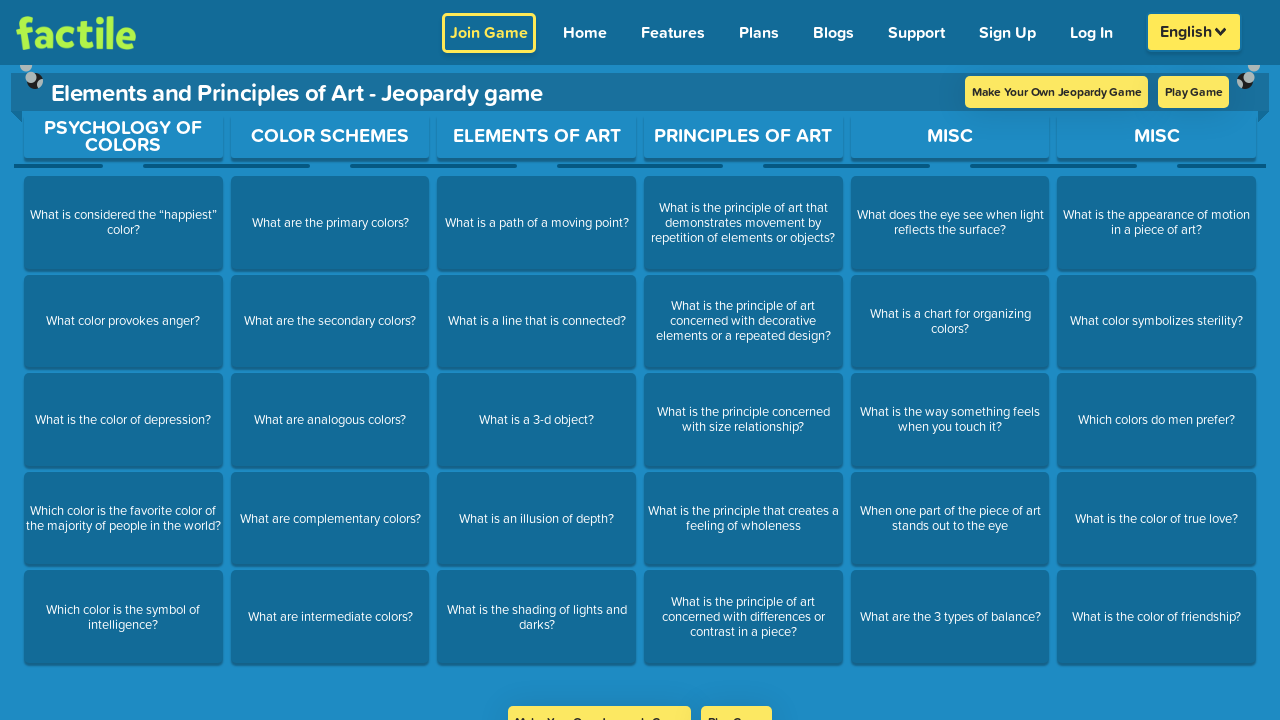

--- FILE ---
content_type: text/html; charset=UTF-8
request_url: https://www.playfactile.com/jeopardy/preview/havpaarts
body_size: 2338
content:
<!DOCTYPE html>
<html lang="en">

<head>
  <meta charset="utf-8" />
  <link rel="icon" href="/mygames/favicon.ico" />
  <title>Classroom Jeopardy Review Game | Buzzer Mode | Factile</title>
  <meta name="viewport" content="width=device-width, initial-scale=1.0, minimum-scale=1.0, maximum-scale=6.0" />
  <meta name="apple-mobile-web-app-capable" content="yes" />
  <meta name="mobile-web-app-capable" content="yes" />
  <meta name="apple-mobile-web-app-status-bar-style" content="black-translucent" />
  <meta name="theme-color" content="#1E8BC3" />

  <meta property="og:title" content="Classroom Jeopardy Review Game | Buzzer Mode | Factile" />
  <meta property="og:type" content="website" />
  <meta property="og:url" content="https://www.playfactile.com/" />
  <meta property="og:image" content="https://s3.amazonaws.com/factile-static/World+Geography+playfactile.png" />
  <meta property="og:image:width" content="400" />
  <meta property="og:image:height" content="300" />

  <meta name="msvalidate.01" content="1BA4E87E4955943584356024D48B1483" />
  <meta name="fragment" content="!" />
  <meta name="p:domain_verify" content="66990215909945279b0e44fcf36e28fc" />
  <meta name="google-site-verification" content="xsPmn8o2ZhUPigE9l_E4oPgA_kF7h0q_c-lJ9H5m2aw" />
  <meta name="keywords" content="jeopardy, jeopardy template, jeopardy multiplayer online game, play jeopardy online" />

  <!-- preconnect urls start-->
  <link rel="dns-prefetch" href="https://t.co" />
  <link rel="dns-prefetch" href="https://analytics.twitter.com" />
  <link rel="preconnect" href="https://p.typekit.net" />
  <link rel="preconnect" href="https://www.google-analytics.com" />
  <link rel="preconnect" href="https://analytics.google.com" />
  <link rel="preconnect" href="https://www.google.co.in" />
  <link rel="preconnect" href="https://www.google.com" />
  <link rel="preconnect" href="https://www.googletagmanager.com" />
  <link rel="preconnect" href="https://googleads.g.doubleclick.net" />
  <link rel="preconnect" href="https://cdnjs.cloudflare.com" />
  <link rel="dns-prefetch" href="https://static.hotjar.com" />
  <link rel="dns-prefetch" href="https://js.stripe.com/v3" />

  <!-- preconnect urls ends -->

  <link rel="preload" fetchpriority="high" as="image"
    href="https://www.playfactile.com/cdn-cgi/image/f=auto,onerror=redirect/https://s3.amazonaws.com/factile-static/factile+logo+green.png" />

  <!-- webfont server preconnect -->
  <link rel="preconnect" href="https://use.typekit.net" crossorigin="true" />

  <script type="application/ld+json">
    {
      "@context": "https://schema.org",
      "@type": "Corporation",
      "name": "Factile",
      "alternateName": "PlayFactile",
      "url": "https://www.playfactile.com/",
      "logo": "https://www.playfactile.com/cdn-cgi/image/f=auto,onerror=redirect/https://s3.amazonaws.com/factile-static/factile+logo+green.png",
      "sameAs": [
        "https://www.facebook.com/PlayFactile/",
        "https://twitter.com/playfactile",
        "https://www.instagram.com/play_factile/",
        "https://pinterest.com/playfactile/"
      ]
    }
  </script>

  <script src="/cdn-cgi/scripts/7d0fa10a/cloudflare-static/rocket-loader.min.js" data-cf-settings="6fcc7d8afd11ac6bed62b138-|49"></script><link rel="preload" href="https://cdnjs.cloudflare.com/ajax/libs/font-awesome/6.4.2/css/all.min.css" as="style"
    onload="this.onload=null;this.rel='stylesheet'">
  <noscript>
    <link rel="stylesheet" href="https://cdnjs.cloudflare.com/ajax/libs/font-awesome/6.4.2/css/all.min.css"
      integrity="sha512-z3gLpd7yknf1YoNbCzqRKc4qyor8gaKU1qmn+CShxbuBusANI9QpRohGBreCFkKxLhei6S9CQXFEbbKuqLg0DA=="
      crossorigin="anonymous" referrerpolicy="no-referrer" />
  </noscript>
  <script type="6fcc7d8afd11ac6bed62b138-module" crossorigin src="/mygames/index.21-11--15-22-39.CpOrVPwF.js"></script>
  <link rel="modulepreload" crossorigin href="/mygames/react.21-11--15-22-39.BD0Tu9RI.js">
  <link rel="modulepreload" crossorigin href="/mygames/utils.21-11--15-22-39.BI9ryu-v.js">
  <link rel="modulepreload" crossorigin href="/mygames/ably.21-11--15-22-39.7gtW-tuh.js">
  <link rel="modulepreload" crossorigin href="/mygames/redux.21-11--15-22-39.ClNsXou_.js">
  <link rel="modulepreload" crossorigin href="/mygames/bootstrapEtc.21-11--15-22-39.DswOK59d.js">
  <link rel="stylesheet" crossorigin href="/mygames/bootstrapEtc.21-11--15-22-39.BXv0o2Zo.css">
  <link rel="stylesheet" crossorigin href="/mygames/index.21-11--15-22-39.rmqNXTV6.css">
</head>
<style>
  body {
    background: #1e8bc3;
  }

  .loading-wrapper {
    display: flex;
    flex-direction: column;
    justify-content: center;
    align-items: center;
    position: absolute;
    top: 50%;
    left: 50%;
    transform: translate(-50%, -50%);
  }

  .loading-text {
    font-size: 12px;
    margin-top: 10px;
    color: #fff;
  }

  .loading-spinner-grow {
    display: inline-block;
    width: 2rem;
    height: 2rem;
    vertical-align: -.125em;
    background-color: #fff;
    border-radius: 50%;
    opacity: 0;
    -webkit-animation: .75s linear infinite loading-spinner-grow;
    animation: .75s linear infinite loading-spinner-grow;
  }

  @keyframes loading-spinner-grow {
    0% {
      transform: scale(0);
    }

    50% {
      opacity: 1;
      transform: none;
    }
  }

  @keyframes loading-spinner-grow {
    0% {
      transform: scale(0);
      opacity: 0;
    }

    50% {
      opacity: 1;
    }
  }
</style>

<body>
  <!-- Google Tag Manager (noscript) -->
  <noscript>
    <iframe src="https://www.googletagmanager.com/ns.html?id=GTM-WS2K7TM" height="0" width="0"
      style="display: none; visibility: hidden"></iframe>
  </noscript>
  <!-- End Google Tag Manager (noscript) -->

  <img
    src="https://www.playfactile.com/cdn-cgi/image/f=auto,onerror=redirect/https://s3.amazonaws.com/factile-static/factile+logo+green.png"
    alt="factile logo" style="position: absolute; top: 13px; left: 16px; width: 120px;" class="factile-logo-html" />
  <div class="loading-wrapper loading-html">
    <div class="loading-spinner-grow"></div>
    <div class="loading-text">Loading...</div>
  </div>
  <div id="root"></div>
  <div class="ios-bottom"></div>
 
  <!-- webfonts -->

  <script src="/cdn-cgi/scripts/7d0fa10a/cloudflare-static/rocket-loader.min.js" data-cf-settings="6fcc7d8afd11ac6bed62b138-|49"></script><link rel="preload" href="https://use.typekit.net/qqz6wjj.css" as="style" crossorigin="true"
    onload="this.onload=null;this.rel='stylesheet'" />
  <noscript>
    <link rel="stylesheet" href="https://use.typekit.net/qqz6wjj.css" crossorigin="true" />
  </noscript>
<!-- text to speech -->
  <script defer src="https://code.responsivevoice.org/responsivevoice.js?key=OjAzh1MM" type="6fcc7d8afd11ac6bed62b138-text/javascript"></script>
<script src="/cdn-cgi/scripts/7d0fa10a/cloudflare-static/rocket-loader.min.js" data-cf-settings="6fcc7d8afd11ac6bed62b138-|49" defer></script><script defer src="https://static.cloudflareinsights.com/beacon.min.js/vcd15cbe7772f49c399c6a5babf22c1241717689176015" integrity="sha512-ZpsOmlRQV6y907TI0dKBHq9Md29nnaEIPlkf84rnaERnq6zvWvPUqr2ft8M1aS28oN72PdrCzSjY4U6VaAw1EQ==" data-cf-beacon='{"version":"2024.11.0","token":"36aeb2eb9e93416eafaff71d993ce4c1","server_timing":{"name":{"cfCacheStatus":true,"cfEdge":true,"cfExtPri":true,"cfL4":true,"cfOrigin":true,"cfSpeedBrain":true},"location_startswith":null}}' crossorigin="anonymous"></script>
</body>
<script type="6fcc7d8afd11ac6bed62b138-text/javascript">
  function resetModal() {
    document.getElementById('largeImageModal').style.display = 'none';
    var modalImg = document.getElementById('modaLargeImage');
    modalImg.src = '';
    modalImg.style.display = 'none';
    var modalVideo = document.getElementById('modalLargeVideo');
    modalVideo.src = '';
    modalVideo.style.display = 'none';
  }
</script>

</html>

--- FILE ---
content_type: text/css; charset=utf-8
request_url: https://www.playfactile.com/mygames/GameBoard.21-11--15-22-39.CF0KpRkM.css
body_size: 2476
content:
.noShow{display:none!important}#gameEditPage{width:100%;height:100%;background:#032d43;padding:0}.addNowQuestionBtn{cursor:pointer;color:#fff;border:2px solid #0a76ae;border-radius:5px;padding:1px 8px;font-size:x-large;font-weight:600;background:#1c7cae;text-decoration:underline}.addNowQuestionBtn:hover{color:#fbed56}.playNowTitle{margin-top:20px;font-weight:700}@media only screen and (max-width:768px){.playNowTitle{margin-top:8px!important;font-size:26px;padding:0 20px;width:75%}}#mainGameBoard,#gameEditPage{display:flex;flex-flow:wrap;height:100%}#mainGameBoard .gameboardTop,#gameEditPage .gameboardTop{width:100%;height:80%}#mainGameBoard .gameboardTop.h100,#gameEditPage .gameboardTop.h100{height:100%!important}#mainGameBoard .gameboardTop.withCustomNoti,#gameEditPage .gameboardTop.withCustomNoti{height:70%}@media only screen and (min-width:320px)and (max-width:768px){#mainGameBoard .gameboardTop,#gameEditPage .gameboardTop{height:80%}#mainGameBoard .gameboardTop.h100,#gameEditPage .gameboardTop.h100{height:95%!important}}@media only screen and (orientation:landscape)and (-webkit-min-device-pixel-ratio:1)and (min-device-width:320px)and (max-device-width:1007px){#mainGameBoard .gameboardTop,#gameEditPage .gameboardTop{height:70%}}#mainGameBoard.resizeForNotification .gameboardTop,#gameEditPage.resizeForNotification .gameboardTop{height:70%!important}#mainGameBoard .customNotification,#gameEditPage .customNotification{height:10%;background:#fff;width:100%;color:#000;text-align:center;font-weight:700;justify-content:center;display:flex;align-items:center;font-size:18px}#mainGameBoard .fullScreenBtn,#gameEditPage .fullScreenBtn{position:absolute;right:20px;font-size:25px;padding:10px}@media only screen and (min-width:320px)and (max-width:768px){#mainGameBoard .fullScreenBtn,#gameEditPage .fullScreenBtn{right:5px;padding-top:5px}}.gameBoardBody{position:relative;height:88%;width:100%;text-align:center}@media only screen and (min-width:320px)and (max-width:768px){.gameBoardBody{height:88%}}@media only screen and (min-width:590px)and (max-width:1007px){.gameBoardBody{padding-top:2px}}.overlayBG{position:absolute;top:0;left:0;height:80px;width:140px;z-index:9}.overlayBG .previewLabel{color:#292929;z-index:9999;text-transform:capitalize;background:#fbed56;padding:0 10px;border-radius:0 10px 10px 0;position:absolute;top:0;font-size:15px;font-weight:700;letter-spacing:.8px}@media only screen and (max-width:800px){.overlayBG .previewLabel{padding:0 63px;left:-63px;top:21px}}@media only screen and (max-width:568px){.overlayBG .previewLabel{padding:0 10px 0 70px;left:-62px;top:0;font-size:12px}}#fullScreenToggle{position:absolute;color:#fff;top:15px;right:.5em;font-size:1.5em;cursor:pointer;z-index:2000}#fullScreenToggle:hover{color:#fbed56}#hideGamePodium{position:absolute;left:3.5vw;cursor:pointer;color:#ffe956;font-size:1.2em;z-index:99;background-color:transparent;padding:5px;border-radius:8px;border:2px solid #ffe956}#hideGamePodium.fa-arrow-down,#hideGamePodium.fa-arrow-up{bottom:10%}#hideGamePodium:hover{background:#ffe956!important;color:#292929}.toggleGameBoardHeight{height:100%!important}.togglePodiumHeight{display:none}.backToBoard{border:none;bottom:2px;border-radius:3px;background-color:#ffe956;color:#292929;letter-spacing:0em!important;font-weight:700;outline:none;cursor:pointer;font-size:16px;padding:.1em .7em;align-self:center}.backToBoard:hover{background-color:#f7e308}@media only screen and (max-width:800px){.backToBoard{font-size:1.1em;padding:.45em 1em}}.gameBoardBody .backToBoard{position:absolute;bottom:5px;z-index:999;border:2px solid #fbed65;padding:4px 2px;font-size:15px;letter-spacing:.5px!important;width:125px;border-radius:5px;right:10px!important}@media only screen and (max-width:768px){.gameBoardBody .backToBoard{width:90px;font-size:12px}}.gameBoardBody .backToBoard:hover{z-index:9999}.fr-emoticon{display:inline-block;width:40px;height:40px;background-repeat:no-repeat}#musicOnOff{font-size:14px;cursor:pointer;z-index:999;padding:2px 10px;border-radius:2px;position:relative;pointer-events:none}#textToSpeech{font-size:14px}#musicOnOff.off:after{content:"";font-size:14px;border:1.5px solid;top:7px;left:4px;transform:rotate(49deg);width:90%;position:absolute}.gameboardMiddle{width:100%;max-width:1640px;margin:0 auto;display:flex;flex-direction:column;border-radius:5px;position:relative;overflow-x:initial!important;align-items:center}.gameboardMiddle .jeopardyGameBoard{width:97%;flex:2 1;margin-top:0;border-radius:0 0 5px 5px;display:flex;flex-direction:column;align-items:center;position:relative;background:#065882;padding-top:8px}@media only screen and (min-width:768px)and (max-width:2000px){.gameboardMiddle .jeopardyGameBoard{width:calc(100% - 40px)}}.gameboardMiddle .jeopardyGameBoard .gameboardtimer{color:#fff;border-radius:4px;background:#000;font-size:20px;position:absolute;top:-3%;right:5%;border:#f9f347 solid 3px;font-size:18px;z-index:999;padding:20px 10px 0}.gameboardMiddle .jeopardyGameBoard .gameboardtimer span{border:none;padding:0 5px;color:#f9f347;margin:0;font-size:28px}.gameboardMiddle .jeopardyGameBoard .gameboardTopBtn{position:absolute;top:5px;left:0;right:0;width:95%;z-index:10;margin:0 auto}.gameboardMiddle .jeopardyGameBoard .gameboardTopBtn i{font-size:26px;margin-right:0}.gameboardMiddle .jeopardyGameBoard .gameboardTopBtn span{height:100%;max-height:30px;padding:2px 7px;border-radius:3px;border:#ffffff solid 2px;font-size:12px;font-weight:400;margin-right:15px;text-transform:uppercase;letter-spacing:.5px}.gameboardMiddle .jeopardyGameBoard .gameboardTopBtn span:hover{background:#000;color:#fff;cursor:pointer}.gameboardMiddle .jeopardyGameBoard .boardHooks{position:absolute;top:-2em;width:100%;z-index:9}.gameboardMiddle .jeopardyGameBoard .boardHooks .boardleftHook,.gameboardMiddle .jeopardyGameBoard .boardHooks .boardrightHook{width:auto;height:auto;object-fit:contain}.gameboardMiddle .jeopardyGameBoard .boardHooks .boardleftHook{float:left}.gameboardMiddle .jeopardyGameBoard .boardHooks .boardrightHook{float:right}.gameboardMiddle .jeopardyGameBoard .gameTitle{padding:3px 10px;position:relative;font-size:21px!important;font-weight:700;width:101.5%;text-align:center;justify-content:center;align-items:center;letter-spacing:-.02em}.gameboardMiddle .jeopardyGameBoard .gameTitle:after,.gameboardMiddle .jeopardyGameBoard .gameTitle:before{content:"";background:linear-gradient(to top right,transparent 49%,#126b98 50%);width:12px;height:12px;position:absolute;left:0;bottom:-12px}.gameboardMiddle .jeopardyGameBoard .gameTitle:after{transform:rotateY(180deg);left:auto;right:0;color:#fff}.gameboardMiddle .jeopardyGameBoard .gameTitle .logo_heading{display:inherit;align-items:center;margin:auto}.gameboardMiddle .jeopardyGameBoard .gameTitle h1{font-weight:700}.gameboardMiddle .jeopardyGameBoard .gameTitle span{vertical-align:middle;width:100%;letter-spacing:2px;font-family:museo-sans-rounded,sans-serif;font-size:1.7vw;text-align:center;text-transform:uppercase;color:#fff}@media only screen and (min-width:320px)and (max-width:640px){.gameboardMiddle .jeopardyGameBoard .gameTitle span{font-size:2.6vw;font-weight:600}}.gameboardMiddle .jeopardyGameBoard .gameTitle .titleLogo{max-height:38px;max-width:100px;margin:0 5px;border-radius:4px;width:auto;height:auto;object-fit:contain}@media only screen and (min-width:320px)and (max-width:640px){.gameboardMiddle .jeopardyGameBoard .gameTitle .titleLogo{max-width:90px}}@media only screen and (min-width:641px)and (max-width:768px){.gameboardMiddle .jeopardyGameBoard .gameTitle .titleLogo{max-width:80px}}.gameboardMiddle .jeopardyGameBoard .gameTitle input.editableGameTitle{height:100%;width:100%;padding:0;background:0 0;border:none;color:inherit;text-align:center;font-weight:700;outline:none}.gameboardMiddle .jeopardyGameBoard .gameTitle input.editableGameTitle::placeholder{color:#02354f;opacity:1}.gameboardMiddle .jeopardyGameBoard .gameTitle input.editableGameTitle:-ms-input-placeholder{color:#02354f}.gameboardMiddle .jeopardyGameBoard .gameTitle input.editableGameTitle::-ms-input-placeholder{color:#02354f}.gameboardMiddle .jeopardyGameBoard .gameTitle .questionBoardTitletimer{margin-right:25px}@media only screen and (min-width:320px)and (max-width:640px){.gameboardMiddle .jeopardyGameBoard .gameTitle .questionBoardTitletimer{position:absolute;right:5px;top:28px;margin-right:0!important;z-index:10}}.gameboardMiddle .jeopardyGameBoard .gameTitle .questionBoardTitletimer span{padding:0 10px;margin:1px;display:inline-block;color:#f9f347;font-size:22px;background:#000;border:#f9f347 solid 2px;border-radius:5px}@media only screen and (min-width:320px)and (max-width:640px){.gameboardMiddle .jeopardyGameBoard .gameTitle .questionBoardTitletimer span{font-size:70%;min-width:36px;padding:0 6px;border-radius:3px}}.gameboardMiddle .jeopardyGameBoard .gameTitle .questionBoardTitletimer span:last-child{padding:0 14px!important}@media only screen and (min-width:320px)and (max-width:640px){.gameboardMiddle .jeopardyGameBoard .gameTitle .questionBoardTitletimer span:last-child{font-size:9px;padding:3px 6px!important}}.gameboardMiddle .jeopardyGameBoard .gameTitle .questionBoardTitletimer span.paused{background:#484040;color:#b4b032}.gameboardMiddle .jeopardyGameBoard .gameTitle .questionBoardTitletimer span.blink{animation:blink 1s step-start 0s infinite}@keyframes blink{50%{background-color:#000;border-color:#fff;color:#fff}}.gameboardMiddle .jeopardyGameBoard .gameTitle .questionBoardTitletimer b,.gameboardMiddle .jeopardyGameBoard .gameTitle .questionBoardTitletimer strong{position:absolute;font-size:.56em;text-transform:capitalize;top:31px;left:.1em;background:#ffe956;color:#292929;font-weight:700;padding:.19em;border-radius:0 0 3px 3px;text-align:center;box-shadow:0 3px 3px #0000001f}.gameboardMiddle .jeopardyGameBoard .gameTitle .questionBoardTitletimer strong{left:4.1em}.gameboardMiddle .jeopardyGameBoard .gameTitle .questionBoardTitletimer .tooltip-icon{margin:1px 3px}@media only screen and (min-width:320px)and (max-width:640px){.gameboardMiddle .jeopardyGameBoard .gameTitle .questionBoardTitletimer .tooltip-icon{margin:2px}}.gameboardMiddle .jeopardyGameBoard .game-title-flex{display:flex!important}.memoryBackToBoard{background:#ffea06;color:#02354f}.memoryBackToBoard:hover{background-color:#fff450}.activeQA{color:#fff450;border-color:#fff450!important}.memoryPoints{background:#ffea06;color:#02354f;cursor:default}.memoryResult{cursor:default}.memoryResult .correct{display:block;background:#26a65b;color:#ffe905}.memoryResult .incorrect{display:block;background:#d91e18;color:#ffe905}@media only screen and (min-width:320px)and (max-width:768px){#hideGamePodium.fa-arrow-down,#hideGamePodium.fa-arrow-up{bottom:10%}}@media only screen and (orientation:landscape)and (-webkit-min-device-pixel-ratio:1)and (min-device-width:320px)and (max-device-width:1007px){.gameboardMiddle .jeopardyGameBoard .gameCategories{padding-top:6px;height:100%!important}}@media only screen and (min-device-width:425px)and (max-device-width:991px){.gameboardMiddle .jeopardyGameBoard .gameTitle h1{font-size:18px}}.tileContent{font-size:13px;line-height:15px;color:#fff;max-height:100%;overflow:hidden}#customizePreviewGameBoard .jeopardyGameBoard .gameTitle{display:flex;justify-content:space-between}#customizePreviewGameBoard .jeopardyGameBoard .gameTitle .logo_heading{width:90%;justify-content:center}@media only screen and (max-width:991px){#customizePreviewGameBoard .jeopardyGameBoard .gameTitle .logo_heading{justify-content:center;width:80%}}@media only screen and (min-width:576px)and (max-width:767px){#customizePreviewGameBoard .jeopardyGameBoard .gameTitle .logo_heading{justify-content:start;width:70%}}@media only screen and (max-width:575px){#customizePreviewGameBoard .jeopardyGameBoard .gameTitle .logo_heading{justify-content:start;width:50%}}@media only screen and (min-width:343px)and (max-width:450px){#customizePreviewGameBoard .jeopardyGameBoard .gameTitle h1{font-size:14px!important;font-weight:600}}@media only screen and (min-width:320px)and (max-width:342px){#customizePreviewGameBoard .jeopardyGameBoard .gameTitle h1{font-size:14px!important;font-weight:600;position:relative;left:-8px}}#customizePreviewGameBoard .jeopardyGameBoard .gameTitle .questionBoardTitletimer{width:50%;display:flex;justify-content:flex-end;align-items:center;right:35px;top:0}@media only screen and (min-width:385px)and (max-width:640px){#customizePreviewGameBoard .jeopardyGameBoard .gameTitle .questionBoardTitletimer{top:0}}@media only screen and (min-width:320px)and (max-width:384px){#customizePreviewGameBoard .jeopardyGameBoard .gameTitle .questionBoardTitletimer{right:2px;top:-5px;margin-right:34px}}@media only screen and (min-width:520px)and (max-width:640px){#customizePreviewGameBoard .jeopardyGameBoard .gameTitle .questionBoardTitletimer span{font-size:22px;min-width:36px;padding:0 6px;border-radius:3px}}@media only screen and (min-width:385px)and (max-width:519px){#customizePreviewGameBoard .jeopardyGameBoard .gameTitle .questionBoardTitletimer span{font-size:18px;min-width:26px;padding:0 6px;border-radius:3px}}@media only screen and (min-width:320px)and (max-width:384px){#customizePreviewGameBoard .jeopardyGameBoard .gameTitle .questionBoardTitletimer span{font-size:15px;min-width:26px;padding:0 6px;border-radius:3px}}@media only screen and (min-width:540px){.introjs-tooltip.mix-question-type-tooltip{min-width:400px;max-width:400px}}.factile-logo-html{display:none}


--- FILE ---
content_type: text/css; charset=utf-8
request_url: https://www.playfactile.com/mygames/gameCategories.21-11--15-22-39.DYmJq6F6.css
body_size: 1050
content:
.gameCategories{width:100%;height:100%;flex:2;display:flex;flex-wrap:nowrap}@media only screen and (min-width:320px)and (max-width:640px){.gameCategories{padding:0}}.gameCategories .gameCategoryColumn{flex-grow:1;display:flex;flex-direction:column;flex-wrap:no-wrap;align-items:center;text-align:center;position:relative;width:16.66667%;margin:0 2px;background:#1e8bc3;padding:2px}.gameCategories .gameCategoryColumn.playGameCategoryColumn{width:100%!important}.gameCategories .gameCategoryColumn.playGameCategoryColumn .gameQuestionBlock{height:100%;margin:5px 3px}.gameCategories .gameCategoryColumn.playGameCategoryColumn .gameQuestionBlock.firstTile{background:#ffea157a!important}.gameCategories .gameCategoryColumn.playGameCategoryColumn .showMemoryAnswer{background-color:#f9f347;color:#4397dc;-webkit-animation:argh-my-eyes .5s infinite;-moz-animation:argh-my-eyes .5s infinite;animation:argh-my-eyes .5s infinite}.gameCategories .gameCategoryColumn.playGameCategoryColumn .showMemoryAnswer .gamePointsBlock{color:#1e8bc3}.gameCategories .gameCategoryColumn.playGameCategoryColumn .showMemoryAnswer:hover{color:#1e8bc3;box-shadow:none;background-color:#1e92cd!important}@keyframes argh-my-eyes{0%{background-color:#f9f347}49%{background-color:#f9f347}50%{background-color:#4397dc}99%{background-color:#4397dc}to{background-color:#f9f347}}.gameCategories .gameCategoryColumn.playGameCategoryColumn .qorashow{font-size:15px}@media only screen and (max-width:568px){.gameCategories .gameCategoryColumn.playGameCategoryColumn .qorashow{font-size:2vw}}@media only screen and (min-width:320px)and (max-width:640px){.gameCategories .gameCategoryColumn{width:10.66667%;margin:0 1px;padding:2px 1px}}@media only screen and (min-width:641px)and (max-width:767px){.gameCategories .gameCategoryColumn{width:15.66667%}}.gameCategories .gameCategoryColumn .gameCategoryTitle{height:45px;width:100%;margin:0 0 15px;position:relative;z-index:1;display:flex}.gameCategories .gameCategoryColumn .gameCategoryTitle:after,.gameCategories .gameCategoryColumn .gameCategoryTitle:before{content:"";background:#055882;width:45%;height:4px;border-radius:0 20px 20px 0;position:absolute;bottom:-10px;left:-10px}@media only screen and (min-width:320px)and (max-width:640px){.gameCategories .gameCategoryColumn .gameCategoryTitle:after,.gameCategories .gameCategoryColumn .gameCategoryTitle:before{left:-2px}}@media only screen and (min-width:641px)and (max-width:991px){.gameCategories .gameCategoryColumn .gameCategoryTitle:after,.gameCategories .gameCategoryColumn .gameCategoryTitle:before{left:-6px}}.gameCategories .gameCategoryColumn .gameCategoryTitle:after{border-radius:20px 0 0 20px;left:auto;right:-10px}@media only screen and (min-width:320px)and (max-width:640px){.gameCategories .gameCategoryColumn .gameCategoryTitle:after{right:-2px}}@media only screen and (min-width:641px)and (max-width:991px){.gameCategories .gameCategoryColumn .gameCategoryTitle:after{right:-6px}}.gameCategories .gameCategoryColumn .gameCategoryTitle span{width:100%;padding:0;position:relative;border-radius:3px;box-shadow:0 4px 2px #0000004d}.gameCategories .gameCategoryColumn .gameCategoryTitle span p{height:45px;overflow:auto;flex-wrap:wrap;display:flex;align-items:center;justify-content:center;resize:none;text-align:center;color:#fff;text-transform:uppercase!important;padding:1% 2%;word-break:break-word;font-weight:700;line-height:1.4vw;margin:0}@media only screen and (min-width:668px)and (max-width:991px){.gameCategories .gameCategoryColumn .gameCategoryTitle span p{font-weight:600;overflow:auto;overflow-wrap:break-word;line-height:1.8vw;flex-wrap:wrap;float:none;width:100%;font-size:15px}}@media only screen and (min-width:992px)and (max-width:1190px){.gameCategories .gameCategoryColumn .gameCategoryTitle span p{font-size:18px;letter-spacing:.4px;overflow:auto;flex-wrap:wrap;line-height:1.75vw;font-weight:600;overflow-wrap:break-word;float:none;width:100%}}@media only screen and (min-width:511px)and (max-width:667px){.gameCategories .gameCategoryColumn .gameCategoryTitle span p{font-weight:600;letter-spacing:0!important;line-height:2.2vw;float:none;width:100%;font-size:13px;overflow:auto;flex-wrap:wrap;overflow-wrap:break-word}}@media only screen and (min-width:350px)and (max-width:510px){.gameCategories .gameCategoryColumn .gameCategoryTitle span p{font-weight:600;letter-spacing:0!important;line-height:2.78vw;float:none;width:100%;font-size:12px;overflow:auto;flex-wrap:wrap;overflow-wrap:break-word}}@media only screen and (min-width:320px)and (max-width:349px){.gameCategories .gameCategoryColumn .gameCategoryTitle span p{font-weight:600;letter-spacing:0!important;line-height:3vw;float:none;width:100%;font-size:11px;overflow:auto;flex-wrap:wrap;overflow-wrap:break-word}}.gameCategories .gameCategoryColumn .gameCategoryTitle span:before{content:"";background:linear-gradient(to left,#1e8bc3,#1e8bc3);width:55px;height:auto;transform:translate(-50%);position:absolute;bottom:0;left:50%;z-index:-1}.gameCategories .gameCategoryColumn .gameCategoryTitle input{text-transform:uppercase}.gameCategories .gameCategoryColumn .gameQuestionBlock{flex:1 1 100px;display:flex;height:10%;justify-content:center;align-items:center;background-color:#126b98;width:100%;color:#fce862;cursor:pointer;text-decoration:none;box-shadow:0 3px 2px #0000004d;margin:3px 1px;border-radius:5px;padding:0;transition:all .3s ease;position:relative}.gameCategories .gameCategoryColumn .gameQuestionBlock.alreadyAnswerd,.gameCategories .gameCategoryColumn .gameQuestionBlock.answeredQuestion,.gameCategories .gameCategoryColumn .gameQuestionBlock.incompleteQuestion{color:#f9f3477a!important}.gameCategories .gameCategoryColumn .gameQuestionBlock.alreadyAnswerd .gamePointsBlock,.gameCategories .gameCategoryColumn .gameQuestionBlock.answeredQuestion .gamePointsBlock,.gameCategories .gameCategoryColumn .gameQuestionBlock.incompleteQuestion .gamePointsBlock{opacity:.4}.gameCategories .gameCategoryColumn .gameQuestionBlock.alreadyAnswerd,.gameCategories .gameCategoryColumn .gameQuestionBlock.answeredQuestion{cursor:default;pointer-events:none}.gameCategories .gameCategoryColumn .gameQuestionBlock.alreadyAnswerd:hover,.gameCategories .gameCategoryColumn .gameQuestionBlock.answeredQuestion:hover{background:#6db3d8;color:#5da0c3;box-shadow:inset 0 0 10px #1e8bc3}.gameCategories .gameCategoryColumn .gameQuestionBlock:hover{color:#1e8bc3;box-shadow:none;background-color:#1e92cd!important}.gameCategories .gameCategoryColumn .gameQuestionBlock:hover .gamePointsBlock{color:#d5f1ff!important}.gameCategories .gameCategoryColumn .gameQuestionBlock.disbledClick{pointer-events:none}.gameCategories .gameCategoryColumn .gameQuestionBlock .answerIndication{position:absolute;top:3px;left:3px;font-size:61px;line-height:56px;height:10px;width:10px;border-radius:100%}.gameCategories .gameCategoryColumn .gameQuestionBlock .answerIndication.right{background-color:#9ced66}.gameCategories .gameCategoryColumn .gameQuestionBlock .answerIndication.wrong{background-color:#ed4141}.gameCategories .gameCategoryColumn .gamePointsBlock{font-family:alternate-gothic-no-1-d,sans-serif;font-size:2.8em;font-weight:700!important;letter-spacing:.02em}@media only screen and (min-width:320px)and (max-width:767px){.gameCategories .gameCategoryColumn .gamePointsBlock{font-size:4.3vw!important}}.gameCategories .gameCategoryColumn .gamePointsBlock.completeEditBlock{color:#fbed56;font-size:.5em!important}.gameCategories .gameCategoryColumn .gamePointsBlock.incompleteQuestion{opacity:.4!important}.gameCategories .gameCategoryColumn .unAnsweredQuestion{color:#fbed56}.wrong{background-color:#d91e18}.wrong:hover{background-color:shade(#d91e18,15%)}


--- FILE ---
content_type: text/css; charset=utf-8
request_url: https://www.playfactile.com/mygames/FooterSection.21-11--15-22-39.OcBpkl62.css
body_size: 267
content:
.footerWrap{background-color:#333;padding:4em}.footerWrap .footerLogoNew{height:auto;text-align:center;margin-bottom:10px}.footerWrap .newFooterLinks{display:flex;align-items:flex-start;justify-content:space-evenly}.footerWrap .newFooterLinks .quickLinks{padding-left:2em;display:inline-block;vertical-align:top}.footerWrap .newFooterLinks .quickLinks a{display:block;color:#fff!important;text-decoration:none;text-transform:inherit;font-weight:800;margin-bottom:6px;cursor:pointer;font-size:17px}.footerWrap .newFooterLinks .quickLinks a:hover{color:#ffe956!important}@media only screen and (min-width:320px)and (max-width:450px){.footerWrap .newFooterLinks .quickLinks a{padding-left:10px}}.footerWrap .footer__logo .badge-logos{display:flex;justify-content:center;align-items:center;margin-top:10px}.footerWrap .footer__logo .badge-logos .badge-logo{width:125px;margin:10px}@media only screen and (min-width:575px)and (max-width:900px){.footerWrap .footer__logo .badge-logos .badge-logo{width:100px}}@media only screen and (min-width:320px)and (max-width:575px){.footerWrap .footer__logo .badge-logos .badge-logo{width:80px}}@media only screen and (min-width:575px)and (max-width:900px){.footerWrap .footer__logo{display:flex;align-items:center;justify-content:center;flex:0 0 100%!important;max-width:100%!important}}.footerWrap .footerWrap__heading{display:block;color:#fff!important;text-decoration:none;text-transform:uppercase;font-weight:800;margin-bottom:10px;cursor:pointer;font-size:22px;cursor:default}@media only screen and (min-width:768px)and (max-width:1024px){.footerWrap .footerWrap__heading{font-size:18px}}.footerWrap .FooterSocialContact a{color:#fff;text-decoration:none;cursor:pointer;font-size:17px;font-weight:800}.footerWrap .FooterSocialContact a:hover{color:#ffe956}@media only screen and (min-width:768px)and (max-width:1024px){.footerWrap .FooterSocialContact a{font-size:16px;line-height:32px}}.footerWrap .FooterSocialContact i{width:35px;height:35px;border:1px solid white;border-radius:100%;font-size:18px;padding:8px 4px 8px 5px;margin:5px;text-align:center;vertical-align:middle;position:relative;left:-7px}.footerWrap .FooterSocialContact i:hover{color:#ffe956;border:1px solid #ffe956}@media only screen and (min-width:320px)and (max-width:768px){.footerWrap .footerLogoNew{padding-bottom:20px}.footerWrap{padding:2em 1em}.footerWrap .newFooterLinks .quickLinks{padding-left:0;margin-right:2em}.footerWrap .newFooterLinks{display:contents}.pull-left,.pull-right{float:left;width:100%;text-align:center}}@media only screen and (min-width:768px)and (max-width:900px){.footerWrap .footerLogoNew{padding-bottom:20px}}@media only screen and (min-width:768px)and (max-width:1024px){.footerWrap .newFooterLinks .quickLinks a{font-size:16px}}


--- FILE ---
content_type: text/css; charset=utf-8
request_url: https://www.playfactile.com/mygames/LinksFooter.21-11--15-22-39.Bo_gznR5.css
body_size: -153
content:
.links-footer{display:flex;align-items:center;justify-content:center;flex-wrap:wrap;background-color:#212121;margin-top:auto;padding:.5em 2em;font-size:18px;font-weight:700;color:#fff}@media only screen and (min-width:320px)and (max-width:768px){.links-footer{padding:5px;font-size:16px}}.links-footer .links-footer__copyright{margin-right:auto;padding-right:1em}.links-footer .links-footer__link-wrapper:after{content:"|";margin:0 1em}.links-footer .links-footer__link-wrapper:last-child:after{content:"";margin:0}.links-footer .links-footer__link{color:#fff;cursor:pointer}.links-footer .links-footer__link:hover{color:#dcdcdcba}


--- FILE ---
content_type: text/javascript; charset=utf-8
request_url: https://www.playfactile.com/mygames/gamePlay.21-11--15-22-39.D1W06UUA.js
body_size: 772
content:
import{T as m,_ as p}from"./utils.21-11--15-22-39.BI9ryu-v.js";import{m as _,M as g,N as y}from"./redux.21-11--15-22-39.ClNsXou_.js";async function T(e,t){let l=[],r=[];if(e.characters&&e.characters.length&&_("paid",t)){const i={charactersIds:e.characters,active:!0,sortKey:"name",sortOrder:e.mascotOrder==="1"?1:-1};e&&e.gameCustomization&&delete i.active,r=await g(i),e.mascotOrder==="5"&&(r=r.sort((s,a)=>e.characters.indexOf(s._id)-e.characters.indexOf(a._id))),r.forEach((s,a)=>{r[a].customMascotOrder=a+1})}if(e.onlyCustomMascots&&_("business",t))l=r;else{const i=await y(),{mascotCategories:s=[]}=e;if(s.length)try{const a={},o={};s.forEach((c,d)=>{var f;a[c.mascotGroupId]={isActive:!!c.isActive,order:d+1},(f=c.assignedName)==null||f.forEach(h=>{o[h.characterId]=h.name})});const n=i.reduce((c,d)=>(a[d.mascotGroupId].isActive&&c.push({...d,name:(o[d._id]||d.name).toUpperCase()}),c),[]).sort((c,d)=>a[c.mascotGroupId].order-a[d.mascotGroupId].order);l=r.concat(n)}catch(a){l=r.concat(i),m.track(a)}else l=r.concat(i)}return l||[]}function u(e){try{const t=e.play.finalJeopardy;return t.complete||t.question||t.question_type>0}catch{return!1}}function C(e,t){return u(e)&&!t.skip_ff?{winnerScreen:!1,questionComplete:!0}:{winnerScreen:!0,questionComplete:!1}}const q=(e,t,l)=>{const r=(a,o)=>{const n=(o?a.images_gallery:a.answer_images_gallery)||[];return o?!(a.images_gallery&&a.images_gallery.length)&&a.image_url&&n.push({url:a.image_url,rotate:a.question_image_rotate}):!(a.answer_images_gallery&&a.answer_images_gallery.length)&&a.image_answer_url&&n.push({url:a.image_answer_url,rotate:a.answer_image_rotate}),n};if(typeof e!="object"||p.isEmpty(e))return!1;const i=t==="ic"?!0:l,s={isFactileType:e.isFactileType,type:e.question_type||0,textQAndA:e.question||"",mathEque:e.math_question||"",audioUrl:e.audio_url||"",video:e.video_url||"",imageGallery:r(e,!0),hideVideoTitle:!1,choiceAnswers:e.answers};return i||(s.type=e.answer_type||0,s.textQAndA=e.answer||"",s.mathEque=e.math_answer_question||"",s.audioUrl=e.audio_url_answer||"",s.video=e.video_answer_url||"",s.imageGallery=r(e,!1)),e.hideVideoTitle!==void 0?s.hideVideoTitle=e.hideVideoTitle:i?s.hideVideoTitle=e.hideVideoTitleQue:s.hideVideoTitle=e.hideVideoTitleAns,s},v=(e,t)=>{var r;const l=(r=e==null?void 0:e.members)==null?void 0:r.find(i=>i._id===t._id);return(l==null?void 0:l.role)!=="read"},G=(e,t)=>{var r;return((r=e==null?void 0:e.members)==null?void 0:r.find(i=>i._id===t._id))||null};export{G as a,C as b,u as c,q as f,T as g,v as s};


--- FILE ---
content_type: text/javascript; charset=utf-8
request_url: https://www.playfactile.com/mygames/utils.21-11--15-22-39.BI9ryu-v.js
body_size: 52729
content:
import{r as Q}from"./react.21-11--15-22-39.BD0Tu9RI.js";import{_ as ta}from"./redux.21-11--15-22-39.ClNsXou_.js";function ra(e,t){if(e==null)return{};var r,n,i=ta(e,t);if(Object.getOwnPropertySymbols){var s=Object.getOwnPropertySymbols(e);for(n=0;n<s.length;n++)r=s[n],t.indexOf(r)===-1&&{}.propertyIsEnumerable.call(e,r)&&(i[r]=e[r])}return i}function ue(e){"@babel/helpers - typeof";return ue=typeof Symbol=="function"&&typeof Symbol.iterator=="symbol"?function(t){return typeof t}:function(t){return t&&typeof Symbol=="function"&&t.constructor===Symbol&&t!==Symbol.prototype?"symbol":typeof t},ue(e)}function na(e,t){if(ue(e)!="object"||!e)return e;var r=e[Symbol.toPrimitive];if(r!==void 0){var n=r.call(e,t);if(ue(n)!="object")return n;throw new TypeError("@@toPrimitive must return a primitive value.")}return String(e)}function oi(e){var t=na(e,"string");return ue(t)=="symbol"?t:t+""}function Gt(e,t,r){return(t=oi(t))in e?Object.defineProperty(e,t,{value:r,enumerable:!0,configurable:!0,writable:!0}):e[t]=r,e}function pe(e,t){if(!(e instanceof t))throw new TypeError("Cannot call a class as a function")}function Nn(e,t){for(var r=0;r<t.length;r++){var n=t[r];n.enumerable=n.enumerable||!1,n.configurable=!0,"value"in n&&(n.writable=!0),Object.defineProperty(e,oi(n.key),n)}}function ge(e,t,r){return t&&Nn(e.prototype,t),r&&Nn(e,r),Object.defineProperty(e,"prototype",{writable:!1}),e}var ia=/&(?:amp|#38|lt|#60|gt|#62|apos|#39|quot|#34|nbsp|#160|copy|#169|reg|#174|hellip|#8230|#x2F|#47);/g,sa={"&amp;":"&","&#38;":"&","&lt;":"<","&#60;":"<","&gt;":">","&#62;":">","&apos;":"'","&#39;":"'","&quot;":'"',"&#34;":'"',"&nbsp;":" ","&#160;":" ","&copy;":"©","&#169;":"©","&reg;":"®","&#174;":"®","&hellip;":"…","&#8230;":"…","&#x2F;":"/","&#47;":"/"},aa=function(t){return sa[t]},oa=function(t){return t.replace(ia,aa)};function Tn(e,t){var r=Object.keys(e);if(Object.getOwnPropertySymbols){var n=Object.getOwnPropertySymbols(e);t&&(n=n.filter(function(i){return Object.getOwnPropertyDescriptor(e,i).enumerable})),r.push.apply(r,n)}return r}function Ln(e){for(var t=1;t<arguments.length;t++){var r=arguments[t]!=null?arguments[t]:{};t%2?Tn(Object(r),!0).forEach(function(n){Gt(e,n,r[n])}):Object.getOwnPropertyDescriptors?Object.defineProperties(e,Object.getOwnPropertyDescriptors(r)):Tn(Object(r)).forEach(function(n){Object.defineProperty(e,n,Object.getOwnPropertyDescriptor(r,n))})}return e}var Sr={bindI18n:"languageChanged",bindI18nStore:"",transEmptyNodeValue:"",transSupportBasicHtmlNodes:!0,transWrapTextNodes:"",transKeepBasicHtmlNodesFor:["br","strong","i","p"],useSuspense:!0,unescape:oa},ui,li=Q.createContext();function ua(){var e=arguments.length>0&&arguments[0]!==void 0?arguments[0]:{};Sr=Ln(Ln({},Sr),e)}function la(){return Sr}var fa=(function(){function e(){pe(this,e),this.usedNamespaces={}}return ge(e,[{key:"addUsedNamespaces",value:function(r){var n=this;r.forEach(function(i){n.usedNamespaces[i]||(n.usedNamespaces[i]=!0)})}},{key:"getUsedNamespaces",value:function(){return Object.keys(this.usedNamespaces)}}]),e})();function ca(e){ui=e}function ha(){return ui}var Oh={type:"3rdParty",init:function(t){ua(t.options.react),ca(t)}};function da(){if(console&&console.warn){for(var e,t=arguments.length,r=new Array(t),n=0;n<t;n++)r[n]=arguments[n];typeof r[0]=="string"&&(r[0]="react-i18next:: ".concat(r[0])),(e=console).warn.apply(e,r)}}var Pn={};function kr(){for(var e=arguments.length,t=new Array(e),r=0;r<e;r++)t[r]=arguments[r];typeof t[0]=="string"&&Pn[t[0]]||(typeof t[0]=="string"&&(Pn[t[0]]=new Date),da.apply(void 0,t))}function Rn(e,t,r){e.loadNamespaces(t,function(){if(e.isInitialized)r();else{var n=function i(){setTimeout(function(){e.off("initialized",i)},0),r()};e.on("initialized",n)}})}function pa(e,t){var r=arguments.length>2&&arguments[2]!==void 0?arguments[2]:{},n=t.languages[0],i=t.options?t.options.fallbackLng:!1,s=t.languages[t.languages.length-1];if(n.toLowerCase()==="cimode")return!0;var a=function(c,d){var m=t.services.backendConnector.state["".concat(c,"|").concat(d)];return m===-1||m===2};return r.bindI18n&&r.bindI18n.indexOf("languageChanging")>-1&&t.services.backendConnector.backend&&t.isLanguageChangingTo&&!a(t.isLanguageChangingTo,e)?!1:!!(t.hasResourceBundle(n,e)||!t.services.backendConnector.backend||t.options.resources&&!t.options.partialBundledLanguages||a(n,e)&&(!i||a(s,e)))}function ga(e,t){var r=arguments.length>2&&arguments[2]!==void 0?arguments[2]:{};if(!t.languages||!t.languages.length)return kr("i18n.languages were undefined or empty",t.languages),!0;var n=t.options.ignoreJSONStructure!==void 0;return n?t.hasLoadedNamespace(e,{precheck:function(s,a){if(r.bindI18n&&r.bindI18n.indexOf("languageChanging")>-1&&s.services.backendConnector.backend&&s.isLanguageChangingTo&&!a(s.isLanguageChangingTo,e))return!1}}):pa(e,t,r)}function ma(e){return e.displayName||e.name||(typeof e=="string"&&e.length>0?e:"Unknown")}function va(e){if(Array.isArray(e))return e}function ya(e,t){var r=e==null?null:typeof Symbol<"u"&&e[Symbol.iterator]||e["@@iterator"];if(r!=null){var n,i,s,a,u=[],c=!0,d=!1;try{if(s=(r=r.call(e)).next,t===0){if(Object(r)!==r)return;c=!1}else for(;!(c=(n=s.call(r)).done)&&(u.push(n.value),u.length!==t);c=!0);}catch(m){d=!0,i=m}finally{try{if(!c&&r.return!=null&&(a=r.return(),Object(a)!==a))return}finally{if(d)throw i}}return u}}function Yn(e,t){(t==null||t>e.length)&&(t=e.length);for(var r=0,n=Array(t);r<t;r++)n[r]=e[r];return n}function wa(e,t){if(e){if(typeof e=="string")return Yn(e,t);var r={}.toString.call(e).slice(8,-1);return r==="Object"&&e.constructor&&(r=e.constructor.name),r==="Map"||r==="Set"?Array.from(e):r==="Arguments"||/^(?:Ui|I)nt(?:8|16|32)(?:Clamped)?Array$/.test(r)?Yn(e,t):void 0}}function _a(){throw new TypeError(`Invalid attempt to destructure non-iterable instance.
In order to be iterable, non-array objects must have a [Symbol.iterator]() method.`)}function fi(e,t){return va(e)||ya(e,t)||wa(e,t)||_a()}function Cn(e,t){var r=Object.keys(e);if(Object.getOwnPropertySymbols){var n=Object.getOwnPropertySymbols(e);t&&(n=n.filter(function(i){return Object.getOwnPropertyDescriptor(e,i).enumerable})),r.push.apply(r,n)}return r}function hr(e){for(var t=1;t<arguments.length;t++){var r=arguments[t]!=null?arguments[t]:{};t%2?Cn(Object(r),!0).forEach(function(n){Gt(e,n,r[n])}):Object.getOwnPropertyDescriptors?Object.defineProperties(e,Object.getOwnPropertyDescriptors(r)):Cn(Object(r)).forEach(function(n){Object.defineProperty(e,n,Object.getOwnPropertyDescriptor(r,n))})}return e}var Sa=function(t,r){var n=Q.useRef();return Q.useEffect(function(){n.current=t},[t,r]),n.current};function ka(e){var t=arguments.length>1&&arguments[1]!==void 0?arguments[1]:{},r=t.i18n,n=Q.useContext(li)||{},i=n.i18n,s=n.defaultNS,a=r||i||ha();if(a&&!a.reportNamespaces&&(a.reportNamespaces=new fa),!a){kr("You will need to pass in an i18next instance by using initReactI18next");var u=function(Y){return Array.isArray(Y)?Y[Y.length-1]:Y},c=[u,{},!1];return c.t=u,c.i18n={},c.ready=!1,c}a.options.react&&a.options.react.wait!==void 0&&kr("It seems you are still using the old wait option, you may migrate to the new useSuspense behaviour.");var d=hr(hr(hr({},la()),a.options.react),t),m=d.useSuspense,y=d.keyPrefix,_=e||s||a.options&&a.options.defaultNS;_=typeof _=="string"?[_]:_||["translation"],a.reportNamespaces.addUsedNamespaces&&a.reportNamespaces.addUsedNamespaces(_);var p=(a.isInitialized||a.initializedStoreOnce)&&_.every(function(x){return ga(x,a,d)});function D(){return a.getFixedT(null,d.nsMode==="fallback"?_:_[0],y)}var E=Q.useState(D),b=fi(E,2),o=b[0],f=b[1],l=_.join(),h=Sa(l),g=Q.useRef(!0);Q.useEffect(function(){var x=d.bindI18n,Y=d.bindI18nStore;g.current=!0,!p&&!m&&Rn(a,_,function(){g.current&&f(D)}),p&&h&&h!==l&&g.current&&f(D);function $(){g.current&&f(D)}return x&&a&&a.on(x,$),Y&&a&&a.store.on(Y,$),function(){g.current=!1,x&&a&&x.split(" ").forEach(function(V){return a.off(V,$)}),Y&&a&&Y.split(" ").forEach(function(V){return a.store.off(V,$)})}},[a,l]);var v=Q.useRef(!0);Q.useEffect(function(){g.current&&!v.current&&f(D),v.current=!1},[a,y]);var O=[o,a,p];if(O.t=o,O.i18n=a,O.ready=p,p||!p&&!m)return O;throw new Promise(function(x){Rn(a,_,function(){x()})})}var Oa=["forwardedRef"];function Fn(e,t){var r=Object.keys(e);if(Object.getOwnPropertySymbols){var n=Object.getOwnPropertySymbols(e);t&&(n=n.filter(function(i){return Object.getOwnPropertyDescriptor(e,i).enumerable})),r.push.apply(r,n)}return r}function Tt(e){for(var t=1;t<arguments.length;t++){var r=arguments[t]!=null?arguments[t]:{};t%2?Fn(Object(r),!0).forEach(function(n){Gt(e,n,r[n])}):Object.getOwnPropertyDescriptors?Object.defineProperties(e,Object.getOwnPropertyDescriptors(r)):Fn(Object(r)).forEach(function(n){Object.defineProperty(e,n,Object.getOwnPropertyDescriptor(r,n))})}return e}function bh(e){var t=arguments.length>1&&arguments[1]!==void 0?arguments[1]:{};return function(n){function i(a){var u=a.forwardedRef,c=ra(a,Oa),d=ka(e,Tt(Tt({},c),{},{keyPrefix:t.keyPrefix})),m=fi(d,3),y=m[0],_=m[1],p=m[2],D=Tt(Tt({},c),{},{t:y,i18n:_,tReady:p});return t.withRef&&u?D.ref=u:!t.withRef&&u&&(D.forwardedRef=u),Q.createElement(n,D)}i.displayName="withI18nextTranslation(".concat(ma(n),")"),i.WrappedComponent=n;var s=function(u,c){return Q.createElement(i,Object.assign({},u,{forwardedRef:c}))};return t.withRef?Q.forwardRef(s):i}}function xh(e){var t=e.i18n,r=e.defaultNS,n=e.children,i=Q.useMemo(function(){return{i18n:t,defaultNS:r}},[t,r]);return Q.createElement(li.Provider,{value:i},n)}var ci="1.13.7",In=typeof self=="object"&&self.self===self&&self||typeof global=="object"&&global.global===global&&global||Function("return this")()||{},Jt=Array.prototype,Ar=Object.prototype,An=typeof Symbol<"u"?Symbol.prototype:null,ba=Jt.push,St=Jt.slice,dt=Ar.toString,xa=Ar.hasOwnProperty,hi=typeof ArrayBuffer<"u",Da=typeof DataView<"u",Ma=Array.isArray,Wn=Object.keys,Un=Object.create,jn=hi&&ArrayBuffer.isView,Ea=isNaN,Na=isFinite,di=!{toString:null}.propertyIsEnumerable("toString"),Hn=["valueOf","isPrototypeOf","toString","propertyIsEnumerable","hasOwnProperty","toLocaleString"],Ta=Math.pow(2,53)-1;function X(e,t){return t=t==null?e.length-1:+t,function(){for(var r=Math.max(arguments.length-t,0),n=Array(r),i=0;i<r;i++)n[i]=arguments[i+t];switch(t){case 0:return e.call(this,n);case 1:return e.call(this,arguments[0],n);case 2:return e.call(this,arguments[0],arguments[1],n)}var s=Array(t+1);for(i=0;i<t;i++)s[i]=arguments[i];return s[t]=n,e.apply(this,s)}}function He(e){var t=typeof e;return t==="function"||t==="object"&&!!e}function La(e){return e===null}function pi(e){return e===void 0}function gi(e){return e===!0||e===!1||dt.call(e)==="[object Boolean]"}function Pa(e){return!!(e&&e.nodeType===1)}function q(e){var t="[object "+e+"]";return function(r){return dt.call(r)===t}}const Wr=q("String"),mi=q("Number"),Ra=q("Date"),Ya=q("RegExp"),Ca=q("Error"),vi=q("Symbol"),yi=q("ArrayBuffer");var wi=q("Function"),Fa=In.document&&In.document.childNodes;typeof/./!="function"&&typeof Int8Array!="object"&&typeof Fa!="function"&&(wi=function(e){return typeof e=="function"||!1});const Z=wi,_i=q("Object");var Si=Da&&(!/\[native code\]/.test(String(DataView))||_i(new DataView(new ArrayBuffer(8)))),Ur=typeof Map<"u"&&_i(new Map),Ia=q("DataView");function Aa(e){return e!=null&&Z(e.getInt8)&&yi(e.buffer)}const At=Si?Aa:Ia,Ve=Ma||q("Array");function Ye(e,t){return e!=null&&xa.call(e,t)}var Or=q("Arguments");(function(){Or(arguments)||(Or=function(e){return Ye(e,"callee")})})();const jr=Or;function Wa(e){return!vi(e)&&Na(e)&&!isNaN(parseFloat(e))}function ki(e){return mi(e)&&Ea(e)}function Oi(e){return function(){return e}}function bi(e){return function(t){var r=e(t);return typeof r=="number"&&r>=0&&r<=Ta}}function xi(e){return function(t){return t==null?void 0:t[e]}}const Wt=xi("byteLength"),Ua=bi(Wt);var ja=/\[object ((I|Ui)nt(8|16|32)|Float(32|64)|Uint8Clamped|Big(I|Ui)nt64)Array\]/;function Ha(e){return jn?jn(e)&&!At(e):Ua(e)&&ja.test(dt.call(e))}const Di=hi?Ha:Oi(!1),ee=xi("length");function Va(e){for(var t={},r=e.length,n=0;n<r;++n)t[e[n]]=!0;return{contains:function(i){return t[i]===!0},push:function(i){return t[i]=!0,e.push(i)}}}function Mi(e,t){t=Va(t);var r=Hn.length,n=e.constructor,i=Z(n)&&n.prototype||Ar,s="constructor";for(Ye(e,s)&&!t.contains(s)&&t.push(s);r--;)s=Hn[r],s in e&&e[s]!==i[s]&&!t.contains(s)&&t.push(s)}function z(e){if(!He(e))return[];if(Wn)return Wn(e);var t=[];for(var r in e)Ye(e,r)&&t.push(r);return di&&Mi(e,t),t}function za(e){if(e==null)return!0;var t=ee(e);return typeof t=="number"&&(Ve(e)||Wr(e)||jr(e))?t===0:ee(z(e))===0}function Ei(e,t){var r=z(t),n=r.length;if(e==null)return!n;for(var i=Object(e),s=0;s<n;s++){var a=r[s];if(t[a]!==i[a]||!(a in i))return!1}return!0}function C(e){if(e instanceof C)return e;if(!(this instanceof C))return new C(e);this._wrapped=e}C.VERSION=ci;C.prototype.value=function(){return this._wrapped};C.prototype.valueOf=C.prototype.toJSON=C.prototype.value;C.prototype.toString=function(){return String(this._wrapped)};function Vn(e){return new Uint8Array(e.buffer||e,e.byteOffset||0,Wt(e))}var zn="[object DataView]";function br(e,t,r,n){if(e===t)return e!==0||1/e===1/t;if(e==null||t==null)return!1;if(e!==e)return t!==t;var i=typeof e;return i!=="function"&&i!=="object"&&typeof t!="object"?!1:Ni(e,t,r,n)}function Ni(e,t,r,n){e instanceof C&&(e=e._wrapped),t instanceof C&&(t=t._wrapped);var i=dt.call(e);if(i!==dt.call(t))return!1;if(Si&&i=="[object Object]"&&At(e)){if(!At(t))return!1;i=zn}switch(i){case"[object RegExp]":case"[object String]":return""+e==""+t;case"[object Number]":return+e!=+e?+t!=+t:+e==0?1/+e===1/t:+e==+t;case"[object Date]":case"[object Boolean]":return+e==+t;case"[object Symbol]":return An.valueOf.call(e)===An.valueOf.call(t);case"[object ArrayBuffer]":case zn:return Ni(Vn(e),Vn(t),r,n)}var s=i==="[object Array]";if(!s&&Di(e)){var a=Wt(e);if(a!==Wt(t))return!1;if(e.buffer===t.buffer&&e.byteOffset===t.byteOffset)return!0;s=!0}if(!s){if(typeof e!="object"||typeof t!="object")return!1;var u=e.constructor,c=t.constructor;if(u!==c&&!(Z(u)&&u instanceof u&&Z(c)&&c instanceof c)&&"constructor"in e&&"constructor"in t)return!1}r=r||[],n=n||[];for(var d=r.length;d--;)if(r[d]===e)return n[d]===t;if(r.push(e),n.push(t),s){if(d=e.length,d!==t.length)return!1;for(;d--;)if(!br(e[d],t[d],r,n))return!1}else{var m=z(e),y;if(d=m.length,z(t).length!==d)return!1;for(;d--;)if(y=m[d],!(Ye(t,y)&&br(e[y],t[y],r,n)))return!1}return r.pop(),n.pop(),!0}function $a(e,t){return br(e,t)}function kt(e){if(!He(e))return[];var t=[];for(var r in e)t.push(r);return di&&Mi(e,t),t}function Hr(e){var t=ee(e);return function(r){if(r==null)return!1;var n=kt(r);if(ee(n))return!1;for(var i=0;i<t;i++)if(!Z(r[e[i]]))return!1;return e!==Pi||!Z(r[Vr])}}var Vr="forEach",Ti="has",zr=["clear","delete"],Li=["get",Ti,"set"],Ba=zr.concat(Vr,Li),Pi=zr.concat(Li),Ga=["add"].concat(zr,Vr,Ti);const Ja=Ur?Hr(Ba):q("Map"),qa=Ur?Hr(Pi):q("WeakMap"),Za=Ur?Hr(Ga):q("Set"),Ka=q("WeakSet");function rt(e){for(var t=z(e),r=t.length,n=Array(r),i=0;i<r;i++)n[i]=e[t[i]];return n}function Qa(e){for(var t=z(e),r=t.length,n=Array(r),i=0;i<r;i++)n[i]=[t[i],e[t[i]]];return n}function Ri(e){for(var t={},r=z(e),n=0,i=r.length;n<i;n++)t[e[r[n]]]=r[n];return t}function xr(e){var t=[];for(var r in e)Z(e[r])&&t.push(r);return t.sort()}function $r(e,t){return function(r){var n=arguments.length;if(t&&(r=Object(r)),n<2||r==null)return r;for(var i=1;i<n;i++)for(var s=arguments[i],a=e(s),u=a.length,c=0;c<u;c++){var d=a[c];(!t||r[d]===void 0)&&(r[d]=s[d])}return r}}const Yi=$r(kt),Ut=$r(z),Ci=$r(kt,!0);function Xa(){return function(){}}function Fi(e){if(!He(e))return{};if(Un)return Un(e);var t=Xa();t.prototype=e;var r=new t;return t.prototype=null,r}function eo(e,t){var r=Fi(e);return t&&Ut(r,t),r}function to(e){return He(e)?Ve(e)?e.slice():Yi({},e):e}function ro(e,t){return t(e),e}function Ii(e){return Ve(e)?e:[e]}C.toPath=Ii;function Ot(e){return C.toPath(e)}function Br(e,t){for(var r=t.length,n=0;n<r;n++){if(e==null)return;e=e[t[n]]}return r?e:void 0}function Ai(e,t,r){var n=Br(e,Ot(t));return pi(n)?r:n}function no(e,t){t=Ot(t);for(var r=t.length,n=0;n<r;n++){var i=t[n];if(!Ye(e,i))return!1;e=e[i]}return!!r}function Gr(e){return e}function pt(e){return e=Ut({},e),function(t){return Ei(t,e)}}function Jr(e){return e=Ot(e),function(t){return Br(t,e)}}function bt(e,t,r){if(t===void 0)return e;switch(r??3){case 1:return function(n){return e.call(t,n)};case 3:return function(n,i,s){return e.call(t,n,i,s)};case 4:return function(n,i,s,a){return e.call(t,n,i,s,a)}}return function(){return e.apply(t,arguments)}}function Wi(e,t,r){return e==null?Gr:Z(e)?bt(e,t,r):He(e)&&!Ve(e)?pt(e):Jr(e)}function qr(e,t){return Wi(e,t,1/0)}C.iteratee=qr;function te(e,t,r){return C.iteratee!==qr?C.iteratee(e,t):Wi(e,t,r)}function io(e,t,r){t=te(t,r);for(var n=z(e),i=n.length,s={},a=0;a<i;a++){var u=n[a];s[u]=t(e[u],u,e)}return s}function Ui(){}function so(e){return e==null?Ui:function(t){return Ai(e,t)}}function ao(e,t,r){var n=Array(Math.max(0,e));t=bt(t,r,1);for(var i=0;i<e;i++)n[i]=t(i);return n}function Dr(e,t){return t==null&&(t=e,e=0),e+Math.floor(Math.random()*(t-e+1))}const gt=Date.now||function(){return new Date().getTime()};function ji(e){var t=function(s){return e[s]},r="(?:"+z(e).join("|")+")",n=RegExp(r),i=RegExp(r,"g");return function(s){return s=s==null?"":""+s,n.test(s)?s.replace(i,t):s}}const Hi={"&":"&amp;","<":"&lt;",">":"&gt;",'"':"&quot;","'":"&#x27;","`":"&#x60;"},oo=ji(Hi),uo=Ri(Hi),lo=ji(uo),fo=C.templateSettings={evaluate:/<%([\s\S]+?)%>/g,interpolate:/<%=([\s\S]+?)%>/g,escape:/<%-([\s\S]+?)%>/g};var dr=/(.)^/,co={"'":"'","\\":"\\","\r":"r","\n":"n","\u2028":"u2028","\u2029":"u2029"},ho=/\\|'|\r|\n|\u2028|\u2029/g;function po(e){return"\\"+co[e]}var go=/^\s*(\w|\$)+\s*$/;function mo(e,t,r){!t&&r&&(t=r),t=Ci({},t,C.templateSettings);var n=RegExp([(t.escape||dr).source,(t.interpolate||dr).source,(t.evaluate||dr).source].join("|")+"|$","g"),i=0,s="__p+='";e.replace(n,function(d,m,y,_,p){return s+=e.slice(i,p).replace(ho,po),i=p+d.length,m?s+=`'+
((__t=(`+m+`))==null?'':_.escape(__t))+
'`:y?s+=`'+
((__t=(`+y+`))==null?'':__t)+
'`:_&&(s+=`';
`+_+`
__p+='`),d}),s+=`';
`;var a=t.variable;if(a){if(!go.test(a))throw new Error("variable is not a bare identifier: "+a)}else s=`with(obj||{}){
`+s+`}
`,a="obj";s=`var __t,__p='',__j=Array.prototype.join,print=function(){__p+=__j.call(arguments,'');};
`+s+`return __p;
`;var u;try{u=new Function(a,"_",s)}catch(d){throw d.source=s,d}var c=function(d){return u.call(this,d,C)};return c.source="function("+a+`){
`+s+"}",c}function vo(e,t,r){t=Ot(t);var n=t.length;if(!n)return Z(r)?r.call(e):r;for(var i=0;i<n;i++){var s=e==null?void 0:e[t[i]];s===void 0&&(s=r,i=n),e=Z(s)?s.call(e):s}return e}var yo=0;function wo(e){var t=++yo+"";return e?e+t:t}function _o(e){var t=C(e);return t._chain=!0,t}function Vi(e,t,r,n,i){if(!(n instanceof t))return e.apply(r,i);var s=Fi(e.prototype),a=e.apply(s,i);return He(a)?a:s}var nt=X(function(e,t){var r=nt.placeholder,n=function(){for(var i=0,s=t.length,a=Array(s),u=0;u<s;u++)a[u]=t[u]===r?arguments[i++]:t[u];for(;i<arguments.length;)a.push(arguments[i++]);return Vi(e,n,this,this,a)};return n});nt.placeholder=C;const zi=X(function(e,t,r){if(!Z(e))throw new TypeError("Bind must be called on a function");var n=X(function(i){return Vi(e,n,t,this,r.concat(i))});return n}),re=bi(ee);function ze(e,t,r,n){if(n=n||[],!t&&t!==0)t=1/0;else if(t<=0)return n.concat(e);for(var i=n.length,s=0,a=ee(e);s<a;s++){var u=e[s];if(re(u)&&(Ve(u)||jr(u)))if(t>1)ze(u,t-1,r,n),i=n.length;else for(var c=0,d=u.length;c<d;)n[i++]=u[c++];else r||(n[i++]=u)}return n}const So=X(function(e,t){t=ze(t,!1,!1);var r=t.length;if(r<1)throw new Error("bindAll must be passed function names");for(;r--;){var n=t[r];e[n]=zi(e[n],e)}return e});function ko(e,t){var r=function(n){var i=r.cache,s=""+(t?t.apply(this,arguments):n);return Ye(i,s)||(i[s]=e.apply(this,arguments)),i[s]};return r.cache={},r}const $i=X(function(e,t,r){return setTimeout(function(){return e.apply(null,r)},t)}),Oo=nt($i,C,1);function bo(e,t,r){var n,i,s,a,u=0;r||(r={});var c=function(){u=r.leading===!1?0:gt(),n=null,a=e.apply(i,s),n||(i=s=null)},d=function(){var m=gt();!u&&r.leading===!1&&(u=m);var y=t-(m-u);return i=this,s=arguments,y<=0||y>t?(n&&(clearTimeout(n),n=null),u=m,a=e.apply(i,s),n||(i=s=null)):!n&&r.trailing!==!1&&(n=setTimeout(c,y)),a};return d.cancel=function(){clearTimeout(n),u=0,n=i=s=null},d}function xo(e,t,r){var n,i,s,a,u,c=function(){var m=gt()-i;t>m?n=setTimeout(c,t-m):(n=null,r||(a=e.apply(u,s)),n||(s=u=null))},d=X(function(m){return u=this,s=m,i=gt(),n||(n=setTimeout(c,t),r&&(a=e.apply(u,s))),a});return d.cancel=function(){clearTimeout(n),n=s=u=null},d}function Do(e,t){return nt(t,e)}function Zr(e){return function(){return!e.apply(this,arguments)}}function Mo(){var e=arguments,t=e.length-1;return function(){for(var r=t,n=e[t].apply(this,arguments);r--;)n=e[r].call(this,n);return n}}function Eo(e,t){return function(){if(--e<1)return t.apply(this,arguments)}}function Bi(e,t){var r;return function(){return--e>0&&(r=t.apply(this,arguments)),e<=1&&(t=null),r}}const No=nt(Bi,2);function Gi(e,t,r){t=te(t,r);for(var n=z(e),i,s=0,a=n.length;s<a;s++)if(i=n[s],t(e[i],i,e))return i}function Ji(e){return function(t,r,n){r=te(r,n);for(var i=ee(t),s=e>0?0:i-1;s>=0&&s<i;s+=e)if(r(t[s],s,t))return s;return-1}}const Kr=Ji(1),qi=Ji(-1);function Zi(e,t,r,n){r=te(r,n,1);for(var i=r(t),s=0,a=ee(e);s<a;){var u=Math.floor((s+a)/2);r(e[u])<i?s=u+1:a=u}return s}function Ki(e,t,r){return function(n,i,s){var a=0,u=ee(n);if(typeof s=="number")e>0?a=s>=0?s:Math.max(s+u,a):u=s>=0?Math.min(s+1,u):s+u+1;else if(r&&s&&u)return s=r(n,i),n[s]===i?s:-1;if(i!==i)return s=t(St.call(n,a,u),ki),s>=0?s+a:-1;for(s=e>0?a:u-1;s>=0&&s<u;s+=e)if(n[s]===i)return s;return-1}}const Qi=Ki(1,Kr,Zi),To=Ki(-1,qi);function Mr(e,t,r){var n=re(e)?Kr:Gi,i=n(e,t,r);if(i!==void 0&&i!==-1)return e[i]}function Lo(e,t){return Mr(e,pt(t))}function De(e,t,r){t=bt(t,r);var n,i;if(re(e))for(n=0,i=e.length;n<i;n++)t(e[n],n,e);else{var s=z(e);for(n=0,i=s.length;n<i;n++)t(e[s[n]],s[n],e)}return e}function Ue(e,t,r){t=te(t,r);for(var n=!re(e)&&z(e),i=(n||e).length,s=Array(i),a=0;a<i;a++){var u=n?n[a]:a;s[a]=t(e[u],u,e)}return s}function Xi(e){var t=function(r,n,i,s){var a=!re(r)&&z(r),u=(a||r).length,c=e>0?0:u-1;for(s||(i=r[a?a[c]:c],c+=e);c>=0&&c<u;c+=e){var d=a?a[c]:c;i=n(i,r[d],d,r)}return i};return function(r,n,i,s){var a=arguments.length>=3;return t(r,bt(n,s,4),i,a)}}const pr=Xi(1),$n=Xi(-1);function et(e,t,r){var n=[];return t=te(t,r),De(e,function(i,s,a){t(i,s,a)&&n.push(i)}),n}function Po(e,t,r){return et(e,Zr(te(t)),r)}function Bn(e,t,r){t=te(t,r);for(var n=!re(e)&&z(e),i=(n||e).length,s=0;s<i;s++){var a=n?n[s]:s;if(!t(e[a],a,e))return!1}return!0}function Gn(e,t,r){t=te(t,r);for(var n=!re(e)&&z(e),i=(n||e).length,s=0;s<i;s++){var a=n?n[s]:s;if(t(e[a],a,e))return!0}return!1}function Oe(e,t,r,n){return re(e)||(e=rt(e)),(typeof r!="number"||n)&&(r=0),Qi(e,t,r)>=0}const Ro=X(function(e,t,r){var n,i;return Z(t)?i=t:(t=Ot(t),n=t.slice(0,-1),t=t[t.length-1]),Ue(e,function(s){var a=i;if(!a){if(n&&n.length&&(s=Br(s,n)),s==null)return;a=s[t]}return a==null?a:a.apply(s,r)})});function Qr(e,t){return Ue(e,Jr(t))}function Yo(e,t){return et(e,pt(t))}function es(e,t,r){var n=-1/0,i=-1/0,s,a;if(t==null||typeof t=="number"&&typeof e[0]!="object"&&e!=null){e=re(e)?e:rt(e);for(var u=0,c=e.length;u<c;u++)s=e[u],s!=null&&s>n&&(n=s)}else t=te(t,r),De(e,function(d,m,y){a=t(d,m,y),(a>i||a===-1/0&&n===-1/0)&&(n=d,i=a)});return n}function Co(e,t,r){var n=1/0,i=1/0,s,a;if(t==null||typeof t=="number"&&typeof e[0]!="object"&&e!=null){e=re(e)?e:rt(e);for(var u=0,c=e.length;u<c;u++)s=e[u],s!=null&&s<n&&(n=s)}else t=te(t,r),De(e,function(d,m,y){a=t(d,m,y),(a<i||a===1/0&&n===1/0)&&(n=d,i=a)});return n}var Fo=/[^\ud800-\udfff]|[\ud800-\udbff][\udc00-\udfff]|[\ud800-\udfff]/g;function ts(e){return e?Ve(e)?St.call(e):Wr(e)?e.match(Fo):re(e)?Ue(e,Gr):rt(e):[]}function rs(e,t,r){if(t==null||r)return re(e)||(e=rt(e)),e[Dr(e.length-1)];var n=ts(e),i=ee(n);t=Math.max(Math.min(t,i),0);for(var s=i-1,a=0;a<t;a++){var u=Dr(a,s),c=n[a];n[a]=n[u],n[u]=c}return n.slice(0,t)}function Io(e){return rs(e,1/0)}function Ao(e,t,r){var n=0;return t=te(t,r),Qr(Ue(e,function(i,s,a){return{value:i,index:n++,criteria:t(i,s,a)}}).sort(function(i,s){var a=i.criteria,u=s.criteria;if(a!==u){if(a>u||a===void 0)return 1;if(a<u||u===void 0)return-1}return i.index-s.index}),"value")}function qt(e,t){return function(r,n,i){var s=t?[[],[]]:{};return n=te(n,i),De(r,function(a,u){var c=n(a,u,r);e(s,a,c)}),s}}const Wo=qt(function(e,t,r){Ye(e,r)?e[r].push(t):e[r]=[t]}),Uo=qt(function(e,t,r){e[r]=t}),jo=qt(function(e,t,r){Ye(e,r)?e[r]++:e[r]=1}),Ho=qt(function(e,t,r){e[r?0:1].push(t)},!0);function Vo(e){return e==null?0:re(e)?e.length:z(e).length}function zo(e,t,r){return t in r}const ns=X(function(e,t){var r={},n=t[0];if(e==null)return r;Z(n)?(t.length>1&&(n=bt(n,t[1])),t=kt(e)):(n=zo,t=ze(t,!1,!1),e=Object(e));for(var i=0,s=t.length;i<s;i++){var a=t[i],u=e[a];n(u,a,e)&&(r[a]=u)}return r}),$o=X(function(e,t){var r=t[0],n;return Z(r)?(r=Zr(r),t.length>1&&(n=t[1])):(t=Ue(ze(t,!1,!1),String),r=function(i,s){return!Oe(t,s)}),ns(e,r,n)});function is(e,t,r){return St.call(e,0,Math.max(0,e.length-(t==null||r?1:t)))}function gr(e,t,r){return e==null||e.length<1?t==null||r?void 0:[]:t==null||r?e[0]:is(e,e.length-t)}function Yt(e,t,r){return St.call(e,t==null||r?1:t)}function Bo(e,t,r){return e==null||e.length<1?t==null||r?void 0:[]:t==null||r?e[e.length-1]:Yt(e,Math.max(0,e.length-t))}function Go(e){return et(e,Boolean)}function Jo(e,t){return ze(e,t,!1)}const ss=X(function(e,t){return t=ze(t,!0,!0),et(e,function(r){return!Oe(t,r)})}),qo=X(function(e,t){return ss(e,t)});function Er(e,t,r,n){gi(t)||(n=r,r=t,t=!1),r!=null&&(r=te(r,n));for(var i=[],s=[],a=0,u=ee(e);a<u;a++){var c=e[a],d=r?r(c,a,e):c;t&&!r?((!a||s!==d)&&i.push(c),s=d):r?Oe(s,d)||(s.push(d),i.push(c)):Oe(i,c)||i.push(c)}return i}const Zo=X(function(e){return Er(ze(e,!0,!0))});function Ko(e){for(var t=[],r=arguments.length,n=0,i=ee(e);n<i;n++){var s=e[n];if(!Oe(t,s)){var a;for(a=1;a<r&&Oe(arguments[a],s);a++);a===r&&t.push(s)}}return t}function Nr(e){for(var t=e&&es(e,ee).length||0,r=Array(t),n=0;n<t;n++)r[n]=Qr(e,n);return r}const Qo=X(Nr);function Xo(e,t){for(var r={},n=0,i=ee(e);n<i;n++)t?r[e[n]]=t[n]:r[e[n][0]]=e[n][1];return r}function eu(e,t,r){t==null&&(t=e||0,e=0),r||(r=t<e?-1:1);for(var n=Math.max(Math.ceil((t-e)/r),0),i=Array(n),s=0;s<n;s++,e+=r)i[s]=e;return i}function tu(e,t){if(t==null||t<1)return[];for(var r=[],n=0,i=e.length;n<i;)r.push(St.call(e,n,n+=t));return r}function Xr(e,t){return e._chain?C(t).chain():t}function as(e){return De(xr(e),function(t){var r=C[t]=e[t];C.prototype[t]=function(){var n=[this._wrapped];return ba.apply(n,arguments),Xr(this,r.apply(C,n))}}),C}De(["pop","push","reverse","shift","sort","splice","unshift"],function(e){var t=Jt[e];C.prototype[e]=function(){var r=this._wrapped;return r!=null&&(t.apply(r,arguments),(e==="shift"||e==="splice")&&r.length===0&&delete r[0]),Xr(this,r)}});De(["concat","join","slice"],function(e){var t=Jt[e];C.prototype[e]=function(){var r=this._wrapped;return r!=null&&(r=t.apply(r,arguments)),Xr(this,r)}});const ru=Object.freeze(Object.defineProperty({__proto__:null,VERSION:ci,after:Eo,all:Bn,allKeys:kt,any:Gn,assign:Ut,before:Bi,bind:zi,bindAll:So,chain:_o,chunk:tu,clone:to,collect:Ue,compact:Go,compose:Mo,constant:Oi,contains:Oe,countBy:jo,create:eo,debounce:xo,default:C,defaults:Ci,defer:Oo,delay:$i,detect:Mr,difference:ss,drop:Yt,each:De,escape:oo,every:Bn,extend:Yi,extendOwn:Ut,filter:et,find:Mr,findIndex:Kr,findKey:Gi,findLastIndex:qi,findWhere:Lo,first:gr,flatten:Jo,foldl:pr,foldr:$n,forEach:De,functions:xr,get:Ai,groupBy:Wo,has:no,head:gr,identity:Gr,include:Oe,includes:Oe,indexBy:Uo,indexOf:Qi,initial:is,inject:pr,intersection:Ko,invert:Ri,invoke:Ro,isArguments:jr,isArray:Ve,isArrayBuffer:yi,isBoolean:gi,isDataView:At,isDate:Ra,isElement:Pa,isEmpty:za,isEqual:$a,isError:Ca,isFinite:Wa,isFunction:Z,isMap:Ja,isMatch:Ei,isNaN:ki,isNull:La,isNumber:mi,isObject:He,isRegExp:Ya,isSet:Za,isString:Wr,isSymbol:vi,isTypedArray:Di,isUndefined:pi,isWeakMap:qa,isWeakSet:Ka,iteratee:qr,keys:z,last:Bo,lastIndexOf:To,map:Ue,mapObject:io,matcher:pt,matches:pt,max:es,memoize:ko,methods:xr,min:Co,mixin:as,negate:Zr,noop:Ui,now:gt,object:Xo,omit:$o,once:No,pairs:Qa,partial:nt,partition:Ho,pick:ns,pluck:Qr,property:Jr,propertyOf:so,random:Dr,range:eu,reduce:pr,reduceRight:$n,reject:Po,rest:Yt,restArguments:X,result:vo,sample:rs,select:et,shuffle:Io,size:Vo,some:Gn,sortBy:Ao,sortedIndex:Zi,tail:Yt,take:gr,tap:ro,template:mo,templateSettings:fo,throttle:bo,times:ao,toArray:ts,toPath:Ii,transpose:Nr,unescape:lo,union:Zo,uniq:Er,unique:Er,uniqueId:wo,unzip:Nr,values:rt,where:Yo,without:qo,wrap:Do,zip:Qo},Symbol.toStringTag,{value:"Module"}));var Jn=as(ru);Jn._=Jn;//! TrackJS JavaScript error monitoring agent.
//! COPYRIGHT (c) 2023 ALL RIGHTS RESERVED
//! See License at https://trackjs.com/terms/
var Dh=(function(e,t,r){"use awesome";var n=function(o,f){this.config=o,this.onError=f,o.enabled&&this.watch()};n.prototype={watch:function(){p.forEach(["EventTarget","Node","XMLHttpRequest"],function(o){p.has(e,o+".prototype.addEventListener")&&p.hasOwn(e[o].prototype,"addEventListener")&&this.wrapEventTarget(e[o].prototype)},this),this.wrapTimer("setTimeout"),this.wrapTimer("setInterval")},wrap:function(o){function f(){try{return o.apply(this,arguments)}catch(O){throw l.onError("catch",O,{bindTime:h,bindStack:g}),p.wrapError(O)}}var l=this;try{if(!p.isFunction(o)||p.hasOwn(o,"__trackjs__"))return o;if(p.hasOwn(o,"__trackjs_state__"))return o.__trackjs_state__}catch{return o}var h,g;if(l.config.bindStack)try{throw Error()}catch(O){g=O.stack,h=p.isoNow()}for(var v in o)p.hasOwn(o,v)&&(f[v]=o[v]);return f.prototype=o.prototype,f.__trackjs__=!0,o.__trackjs_state__=f},wrapEventTarget:function(o){var f=this;p.has(o,"addEventListener.call")&&p.has(o,"removeEventListener.call")&&(p.patch(o,"addEventListener",function(l){return function(h,g,v,O){try{p.has(g,"handleEvent")&&(g.handleEvent=f.wrap(g.handleEvent))}catch{}return l.call(this,h,f.wrap(g),v,O)}}),p.patch(o,"removeEventListener",function(l){return function(h,g,v,O){try{g=g&&(g.__trackjs_state__||g)}catch{}return l.call(this,h,g,v,O)}}))},wrapTimer:function(o){var f=this;p.patch(e,o,function(l){return function(h,g){var v=Array.prototype.slice.call(arguments),O=v[0];return p.isFunction(O)&&(v[0]=f.wrap(O)),p.has(l,"apply")?l.apply(this,v):l(v[0],v[1])}})}};var i=function(o){this.initCurrent(o)||console.warn("[TrackJS] invalid config")};i.prototype={current:{},initOnly:{application:!0,cookie:!0,enabled:!0,token:!0,callback:{enabled:!0},console:{enabled:!0},navigation:{enabled:!0},network:{enabled:!0,fetch:!0},visitor:{enabled:!0},window:{enabled:!0,promise:!0}},defaults:{application:"",cookie:!1,dedupe:!0,dependencies:!0,enabled:!0,forwardingDomain:"",errorURL:"https://capture.trackjs.com/capture",errorNoSSLURL:"http://capture.trackjs.com/capture",faultURL:"https://usage.trackjs.com/fault.gif",usageURL:"https://usage.trackjs.com/usage.gif",onError:function(){return!0},serialize:function(o){function f(g){var v="<"+g.tagName.toLowerCase();g=g.attributes||[];for(var O=0;O<g.length;O++)v+=" "+g[O].name+'="'+g[O].value+'"';return v+">"}if(o==="")return"Empty String";if(o===r)return"undefined";if(p.isString(o)||p.isNumber(o)||p.isBoolean(o)||p.isFunction(o))return""+o;if(p.isElement(o))return f(o);if(typeof o=="symbol")return Symbol.prototype.toString.call(o);var l;try{l=JSON.stringify(o,function(g,v){return v===r?"undefined":p.isNumber(v)&&isNaN(v)?"NaN":p.isError(v)?{name:v.name,message:v.message,stack:v.stack}:p.isElement(v)?f(v):v})}catch{l="";for(var h in o)if(o.hasOwnProperty(h))try{l+=',"'+h+'":"'+o[h]+'"'}catch{}l=l?"{"+l.replace(",","")+"}":"Unserializable Object"}return l.replace(/"undefined"/g,"undefined").replace(/"NaN"/g,"NaN")},sessionId:"",token:"",userId:"",version:"",callback:{enabled:!0,bindStack:!1},console:{enabled:!0,display:!0,error:!0,warn:!1,watch:["log","debug","info","warn","error"]},navigation:{enabled:!0},network:{enabled:!0,error:!0,fetch:!0},visitor:{enabled:!0},window:{enabled:!0,promise:!0}},initCurrent:function(o){return this.removeEmpty(o),this.validate(o,this.defaults,"[TrackJS] config",{})?(this.current=p.defaultsDeep({},o,this.defaults),!0):(this.current=p.defaultsDeep({},this.defaults),!1)},setCurrent:function(o){return this.validate(o,this.defaults,"[TrackJS] config",this.initOnly)?(this.current=p.defaultsDeep({},o,this.current),!0):!1},removeEmpty:function(o){for(var f in o)o.hasOwnProperty(f)&&o[f]===r&&delete o[f]},validate:function(o,f,l,h){var g=!0;l=l||"",h=h||{};for(var v in o)if(o.hasOwnProperty(v))if(f.hasOwnProperty(v)){var O=typeof f[v];O!==typeof o[v]?(console.warn(l+"."+v+": property must be type "+O+"."),g=!1):Object.prototype.toString.call(o[v])!=="[object Array]"||this.validateArray(o[v],f[v],l+"."+v)?Object.prototype.toString.call(o[v])==="[object Object]"?g=this.validate(o[v],f[v],l+"."+v,h[v]):h.hasOwnProperty(v)&&(console.warn(l+"."+v+": property cannot be set after load."),g=!1):g=!1}else console.warn(l+"."+v+": property not supported."),g=!1;return g},validateArray:function(o,f,l){var h=!0;l=l||"";for(var g=0;g<o.length;g++)p.contains(f,o[g])||(console.warn(l+"["+g+"]: invalid value: "+o[g]+"."),h=!1);return h}};var s=function(o,f,l,h,g,v,O){this.util=o,this.log=f,this.onError=l,this.onFault=h,this.serialize=g,O.enabled&&(v.console=this.wrapConsoleObject(v.console,O))};s.prototype={wrapConsoleObject:function(o,f){o=o||{};var l=o.log||function(){},h=this,g;for(g=0;g<f.watch.length;g++)(function(v){var O=o[v]||l;o[v]=function(){try{var x=Array.prototype.slice.call(arguments);if(h.log.add("c",{timestamp:h.util.isoNow(),severity:v,message:h.serialize(x.length===1?x[0]:x)}),f[v])if(p.isError(x[0])&&x.length===1)h.onError("console",x[0]);else try{throw Error(h.serialize(x.length===1?x[0]:x))}catch(Y){h.onError("console",Y)}f.display&&(h.util.hasFunction(O,"apply")?O.apply(o,x):O(x[0]))}catch(Y){h.onFault(Y)}}})(f.watch[g]);return o},report:function(){return this.log.all("c")}};var a=function(o,f,l,h,g){this.config=o,this.util=f,this.log=l,this.window=h,this.document=g,this.correlationId=this.token=null,this.initialize()};a.prototype={initialize:function(){this.token=this.getCustomerToken(),this.correlationId=this.getCorrelationId()},getCustomerToken:function(){if(this.config.current.token)return this.config.current.token;var o=this.document.getElementsByTagName("script");return o[o.length-1].getAttribute("data-token")},getCorrelationId:function(){var o;if(!this.config.current.cookie)return this.util.uuid();try{o=this.document.cookie.replace(/(?:(?:^|.*;\s*)TrackJS\s*\=\s*([^;]*).*$)|^.*$/,"$1"),o||(o=this.util.uuid(),this.document.cookie="TrackJS="+o+"; expires=Fri, 31 Dec 9999 23:59:59 GMT; path=/")}catch{o=this.util.uuid()}return o},report:function(){return{application:this.config.current.application,correlationId:this.correlationId,sessionId:this.config.current.sessionId,token:this.token,userId:this.config.current.userId,version:this.config.current.version}}};var u=function(o){this.config=o,this.loadedOn=new Date().getTime(),this.originalUrl=p.getLocation(),this.referrer=p.isBrowser?t.referrer:""};u.prototype={discoverDependencies:function(){var o={TrackJS:"3.10.4"};e.jQuery&&e.jQuery.fn&&e.jQuery.fn.jquery&&(o.jQuery=e.jQuery.fn.jquery),e.jQuery&&e.jQuery.ui&&e.jQuery.ui.version&&(o.jQueryUI=e.jQuery.ui.version),e.angular&&e.angular.version&&e.angular.version.full&&(o.angular=e.angular.version.full);for(var f in e)if(f!=="_trackJs"&&f!=="_trackJS"&&f!=="_trackjs"&&f!=="webkitStorageInfo"&&f!=="webkitIndexedDB"&&f!=="top"&&f!=="parent"&&f!=="frameElement")try{if(e[f]){var l=e[f].version||e[f].Version||e[f].VERSION;typeof l=="string"&&(o[f]=l)}}catch{}return o.TrackJS&&o.trackJs&&delete o.trackJs,o},report:function(){return{age:new Date().getTime()-this.loadedOn,dependencies:this.config.current.dependencies?this.discoverDependencies():{trackJs:"3.10.4"},originalUrl:this.originalUrl,referrer:this.referrer,userAgent:e.navigator.userAgent,viewportHeight:p.isBrowser?e.document.documentElement.clientHeight:0,viewportWidth:p.isBrowser?e.document.documentElement.clientWidth:0}}};var c=function(o){this.util=o,this.appender=[],this.maxLength=30};c.prototype={all:function(o){var f=[],l,h;for(h=0;h<this.appender.length;h++)(l=this.appender[h])&&l.category===o&&f.push(l.value);return f},clear:function(){this.appender.length=0},truncate:function(){this.appender.length>this.maxLength&&(this.appender=this.appender.slice(Math.max(this.appender.length-this.maxLength,0)))},add:function(o,f){var l=this.util.uuid();return this.appender.push({key:l,category:o,value:f}),this.truncate(),l},get:function(o,f){var l,h;for(h=0;h<this.appender.length;h++)if(l=this.appender[h],l.category===o&&l.key===f)return l.value;return!1}};var d=function(o){var f={};return{addMetadata:function(l,h){f[l]=h},removeMetadata:function(l){delete f[l]},report:function(){var l=[],h;for(h in f)f.hasOwnProperty(h)&&l.push({key:h,value:o(f[h])});return l},store:f}},m=function(o,f){this.log=o,this.options=f,f.enabled&&this.watch()};m.prototype={isCompatible:function(o){return o=o||e,!p.has(o,"chrome.app.runtime")&&p.has(o,"addEventListener")&&p.has(o,"history.pushState")},record:function(o,f,l){this.log.add("h",{type:o,from:p.truncate(f,250),to:p.truncate(l,250),on:p.isoNow()})},report:function(){return this.log.all("h")},watch:function(){if(this.isCompatible()){var o=this,f=p.getLocationURL().relative;e.addEventListener("popstate",function(){var l=p.getLocationURL().relative;o.record("popState",f,l),f=l},!0),p.forEach(["pushState","replaceState"],function(l){p.patch(history,l,function(h){return function(){f=p.getLocationURL().relative;var g=h.apply(this,arguments),v=p.getLocationURL().relative;return o.record(l,f,v),f=v,g}})})}}};var y=function(o,f,l,h,g,v){this.util=o,this.log=f,this.onError=l,this.onFault=h,this.window=g,this.options=v,v.enabled&&this.initialize(g)};y.prototype={initialize:function(o){o.XMLHttpRequest&&this.util.hasFunction(o.XMLHttpRequest.prototype.open,"apply")&&this.watchNetworkObject(o.XMLHttpRequest),o.XDomainRequest&&this.util.hasFunction(o.XDomainRequest.prototype.open,"apply")&&this.watchNetworkObject(o.XDomainRequest),this.options.fetch&&p.isWrappableFunction(o.fetch)&&this.watchFetch()},escapeUrl:function(o){return(""+o).replace(/ /gi,"%20").replace(/\t/gi,"%09")},watchFetch:function(){var o=this,f=this.log,l=this.options,h=this.onError;p.patch(e,"fetch",function(g){return function(v,O){if(O&&O.__trackjs__)return g.apply(e,arguments);var x;try{throw Error()}catch(U){x=U.stack}var $=v instanceof Request?v.url:v,Y=v instanceof Request?v.method:(O||{}).method||"GET",$=o.escapeUrl($),V=g.apply(e,arguments);return V.__trackjs_state__=f.add("n",{type:"fetch",startedOn:p.isoNow(),method:Y,url:p.truncate($,2e3)}),V.then(function(U){var B=f.get("n",V.__trackjs_state__);if(B){p.defaults(B,{completedOn:p.isoNow(),statusCode:U.status,statusText:U.statusText});var Ce=U.headers.get("trackjs-correlation-id");Ce&&(B.requestCorrelationId=Ce),l.error&&400<=U.status&&(B=Error(B.statusCode+" : "+B.method+" "+B.url),B.stack=x,h("ajax",B))}return U}).catch(function(U){U=U||{};var B=f.get("n",V.__trackjs_state__);throw B&&(p.defaults(B,{completedOn:p.isoNow(),statusCode:0,statusText:U.toString()}),l.error&&(h("ajax",{name:U.name,message:(U.message||"Failed")+": "+B.method+" "+B.url,stack:U.stack||x}),U.__trackjs_state__=!0)),U})}})},watchNetworkObject:function(o){var f=this,l=o.prototype.open,h=o.prototype.send;return o.prototype.open=function(g,v){var O=(v||"").toString();return 0>O.indexOf("localhost:0")&&(O=f.escapeUrl(O),this._trackJs={method:g,url:O}),l.apply(this,arguments)},o.prototype.send=function(){if(!this._trackJs)try{return h.apply(this,arguments)}catch(g){f.onError("ajax",g);return}try{this._trackJs.logId=f.log.add("n",{type:"xhr",startedOn:f.util.isoNow(),method:this._trackJs.method,url:p.truncate(this._trackJs.url,2e3)}),f.listenForNetworkComplete(this)}catch(g){f.onFault(g)}return h.apply(this,arguments)},o},listenForNetworkComplete:function(o){var f=this;f.window.ProgressEvent&&o.addEventListener&&o.addEventListener("readystatechange",function(){o.readyState===4&&f.finalizeNetworkEvent(o)},!0),o.addEventListener?o.addEventListener("load",function(){f.finalizeNetworkEvent(o),f.checkNetworkFault(o)},!0):setTimeout(function(){try{var l=o.onload;o.onload=function(){f.finalizeNetworkEvent(o),f.checkNetworkFault(o),typeof l=="function"&&f.util.hasFunction(l,"apply")&&l.apply(o,arguments)};var h=o.onerror;o.onerror=function(){f.finalizeNetworkEvent(o),f.checkNetworkFault(o),typeof oldOnError=="function"&&h.apply(o,arguments)}}catch(g){f.onFault(g)}},0)},finalizeNetworkEvent:function(o){if(o._trackJs){var f=this.log.get("n",o._trackJs.logId);f&&(f.completedOn=this.util.isoNow(),o.getAllResponseHeaders&&o.getResponseHeader&&0<=(o.getAllResponseHeaders()||"").toLowerCase().indexOf("trackjs-correlation-id")&&(f.requestCorrelationId=o.getResponseHeader("trackjs-correlation-id")),f.statusCode=o.status==1223?204:o.status,f.statusText=o.status==1223?"No Content":o.statusText)}},checkNetworkFault:function(o){if(this.options.error&&400<=o.status&&o.status!=1223){var f=o._trackJs||{};this.onError("ajax",o.status+" : "+f.method+" "+f.url)}},report:function(){return this.log.all("n")}};var _=function(o,f){this.util=o,this.config=f,this.disabled=!1,this.throttleStats={attemptCount:0,throttledCount:0,lastAttempt:new Date().getTime()},e.JSON&&e.JSON.stringify||(this.disabled=!0)};_.prototype={errorEndpoint:function(o){var f=this.config.current,l=f.errorURL;return p.isBrowser&&!p.testCrossdomainXhr()&&e.location.protocol.indexOf("https")===-1?l=f.errorNoSSLURL:f.forwardingDomain&&(l="https://"+f.forwardingDomain+"/capture"),l+"?token="+o+"&v=3.10.4"},usageEndpoint:function(o){var f=this.config.current,l=f.usageURL;return f.forwardingDomain&&(l="https://"+f.forwardingDomain+"/usage.gif"),this.appendObjectAsQuery(o,l)},trackerFaultEndpoint:function(o){var f=(this.config||{}).current||i.prototype.defaults,l=f.faultURL;return f.forwardingDomain&&(l="https://"+f.forwardingDomain+"/fault.gif"),this.appendObjectAsQuery(o,l)},appendObjectAsQuery:function(o,f){f+="?";for(var l in o)o.hasOwnProperty(l)&&(f+=encodeURIComponent(l)+"="+encodeURIComponent(o[l])+"&");return f},getCORSRequest:function(o,f){var l;return this.util.testCrossdomainXhr()?(l=new e.XMLHttpRequest,l.open(o,f),l.setRequestHeader("Content-Type","text/plain")):typeof e.XDomainRequest<"u"?(l=new e.XDomainRequest,l.open(o,f)):l=null,l},sendTrackerFault:function(o){this.throttle(o)||(p.isBrowser?t.createElement("img").src=this.trackerFaultEndpoint(o):fetch(this.trackerFaultEndpoint(o),{mode:"no-cors",__trackjs__:!0}))},sendUsage:function(o){p.isBrowser?t.createElement("img").src=this.usageEndpoint(o):fetch(this.usageEndpoint(o),{mode:"no-cors",__trackjs__:!0})},sendError:function(o,f){var l=this;if(!this.disabled&&!this.throttle(o))try{if(p.isBrowser){var h=this.getCORSRequest("POST",this.errorEndpoint(f));h.onreadystatechange=function(){h.readyState!==4||p.contains([200,202],h.status)||(l.disabled=!0)},h._trackJs=r,h.send(e.JSON.stringify(o))}else if(p.isWorker){var g={method:"POST",mode:"cors",body:e.JSON.stringify(o),__trackjs__:1};fetch(this.errorEndpoint(f),g).then(function(v){v.ok||(l.disabled=!0)}).catch(function(v){l.disabled=!0})}}catch(v){throw this.disabled=!0,v}},throttle:function(o){var f=new Date().getTime();if(this.throttleStats.attemptCount++,this.throttleStats.lastAttempt+1e3>=f){if(this.throttleStats.lastAttempt=f,10<this.throttleStats.attemptCount)return this.throttleStats.throttledCount++,!0}else o.throttled=this.throttleStats.throttledCount,this.throttleStats.attemptCount=0,this.throttleStats.lastAttempt=f,this.throttleStats.throttledCount=0;return!1}};var p=(function(){function o(l,h,g,v){return g=g||!1,v=v||0,p.forEach(h,function(O){p.forEach(p.keys(O),function(x){O[x]===null||O[x]===r?l[x]=O[x]:g&&10>v&&f(O[x])==="[object Object]"?(l[x]=l[x]||{},o(l[x],[O[x]],g,v+1)):l.hasOwnProperty(x)||(l[x]=O[x])})}),l}function f(l){return Object.prototype.toString.call(l)}return{isBrowser:typeof e<"u"&&typeof e.document<"u",isWorker:typeof self=="object"&&self.constructor&&0<=(self.constructor.name||"").indexOf("WorkerGlobalScope"),isNode:typeof process<"u"&&process.versions!=null&&process.versions.node!=null,addEventListenerSafe:function(l,h,g,v){l.addEventListener?l.addEventListener(h,g,v):l.attachEvent&&l.attachEvent("on"+h,g)},afterDocumentLoad:function(l){if(p.isWorker)p.defer(l);else{var h=!1;t.readyState==="complete"?p.defer(l):(p.addEventListenerSafe(t,"readystatechange",function(){t.readyState!=="complete"||h||(p.defer(l),h=!0)}),setTimeout(function(){h||(p.defer(l),h=!0)},1e4))}},bind:function(l,h){return function(){return l.apply(h,Array.prototype.slice.call(arguments))}},contains:function(l,h){return 0<=l.indexOf(h)},defaults:function(l){return o(l,Array.prototype.slice.call(arguments,1),!1)},defaultsDeep:function(l){return o(l,Array.prototype.slice.call(arguments,1),!0)},defer:function(l,h){setTimeout(function(){l.apply(h)})},forEach:function(l,h,g){if(p.isArray(l)){if(l.forEach)return l.forEach(h,g);for(var v=0;v<l.length;)h.call(g,l[v],v,l),v++}},getLocation:function(){return e.location.toString().replace(/ /g,"%20")},getLocationURL:function(){return p.parseURL(p.getLocation())},has:function(l,h){try{for(var g=h.split("."),v=l,O=0;O<g.length;O++)if(v[g[O]])v=v[g[O]];else return!1;return!0}catch{return!1}},hasFunction:function(l,h){try{return!!l[h]}catch{return!1}},hasOwn:function(l,h){return Object.prototype.hasOwnProperty.call(l,h)},isArray:function(l){return f(l)==="[object Array]"},isBoolean:function(l){return typeof l=="boolean"||p.isObject(l)&&f(l)==="[object Boolean]"},isBrowserIE:function(l){l=l||e.navigator.userAgent;var h=l.match(/Trident\/([\d.]+)/);return h&&h[1]==="7.0"?11:(l=l.match(/MSIE ([\d.]+)/))?parseInt(l[1],10):!1},isBrowserSupported:function(){var l=this.isBrowserIE();return!l||8<=l},isError:function(l){if(!p.isObject(l))return!1;var h=f(l);return h==="[object Error]"||h==="[object DOMException]"||p.isString(l.name)&&p.isString(l.message)},isElement:function(l){return p.isObject(l)&&l.nodeType===1},isFunction:function(l){return!(!l||typeof l!="function")},isNumber:function(l){return typeof l=="number"||p.isObject(l)&&f(l)==="[object Number]"},isObject:function(l){return!(!l||typeof l!="object")},isString:function(l){return typeof l=="string"||!p.isArray(l)&&p.isObject(l)&&f(l)==="[object String]"},isWrappableFunction:function(l){return this.isFunction(l)&&this.hasFunction(l,"apply")},isoNow:function(){var l=new Date;return l.toISOString?l.toISOString():l.getUTCFullYear()+"-"+this.pad(l.getUTCMonth()+1)+"-"+this.pad(l.getUTCDate())+"T"+this.pad(l.getUTCHours())+":"+this.pad(l.getUTCMinutes())+":"+this.pad(l.getUTCSeconds())+"."+String((l.getUTCMilliseconds()/1e3).toFixed(3)).slice(2,5)+"Z"},keys:function(l){if(!p.isObject(l))return[];var h=[],g;for(g in l)l.hasOwnProperty(g)&&h.push(g);return h},noop:function(){},pad:function(l){return l=String(l),l.length===1&&(l="0"+l),l},parseURL:function(l){var h=l.match(/^(([^:\/?#]+):)?(\/\/([^\/?#]*))?([^?#]*)(\?([^#]*))?(#(.*))?$/);return h?(h={protocol:h[2],host:h[4],path:h[5],query:h[6],hash:h[8]},h.origin=(h.protocol||"")+"://"+(h.host||""),h.relative=(h.path||"")+(h.query||"")+(h.hash||""),h.href=l,h):{}},patch:function(l,h,g){l[h]=g(l[h]||p.noop)},testCrossdomainXhr:function(){return p.isBrowser&&"withCredentials"in new XMLHttpRequest},truncate:function(l,h){if(l=""+l,l.length<=h)return l;var g=l.length-h;return l.substr(0,h)+"...{"+g+"}"},tryGet:function(l,h){try{return l[h]}catch{}},uuid:function(){return"xxxxxxxx-xxxx-4xxx-yxxx-xxxxxxxxxxxx".replace(/[xy]/g,function(l){var h=16*Math.random()|0;return(l=="x"?h:h&3|8).toString(16)})},wrapError:function(l){var h=l||Object.prototype.toString.call(l);if(h&&h.innerError)return l;var g=Error("TrackJS Caught: "+(h.message||h));return g.description="TrackJS Caught: "+h.description,g.file=h.file,g.line=h.line||h.lineNumber,g.column=h.column||h.columnNumber,g.stack=h.stack,g.innerError=l,g}}})(),D=function(o,f,l,h,g,v){this.util=o,this.log=f,this.onError=l,this.onFault=h,this.options=v,this.document=g,o.isBrowser&&v.enabled&&this.initialize(g)};D.prototype={initialize:function(o){var f=this.util.bind(this.onDocumentClicked,this),l=this.util.bind(this.onInputChanged,this);o.addEventListener?(o.addEventListener("click",f,!0),o.addEventListener("blur",l,!0)):o.attachEvent&&(o.attachEvent("onclick",f),o.attachEvent("onfocusout",l))},onDocumentClicked:function(o){try{var f=this.getElementFromEvent(o);f&&f.tagName&&(this.isDescribedElement(f,"a")||this.isDescribedElement(f,"button")||this.isDescribedElement(f,"input",["button","submit"])?this.writeVisitorEvent(f,"click"):this.isDescribedElement(f,"input",["checkbox","radio"])&&this.writeVisitorEvent(f,"input",f.value,f.checked))}catch(l){this.onFault(l)}},onInputChanged:function(o){try{var f=this.getElementFromEvent(o);f&&f.tagName&&(this.isDescribedElement(f,"textarea")?this.writeVisitorEvent(f,"input",f.value):this.isDescribedElement(f,"select")&&f.options&&f.options.length?this.onSelectInputChanged(f):this.isDescribedElement(f,"input")&&!this.isDescribedElement(f,"input",["button","submit","hidden","checkbox","radio"])&&this.writeVisitorEvent(f,"input",f.value))}catch(l){this.onFault(l)}},onSelectInputChanged:function(o){if(o.multiple)for(var f=0;f<o.options.length;f++)o.options[f].selected&&this.writeVisitorEvent(o,"input",o.options[f].value);else 0<=o.selectedIndex&&o.options[o.selectedIndex]&&this.writeVisitorEvent(o,"input",o.options[o.selectedIndex].value)},writeVisitorEvent:function(o,f,l,h){this.getElementType(o)==="password"&&(l=r);var g=this.getElementAttributes(o);o.innerText&&(g.__trackjs_element_text=this.util.truncate(o.innerText,500)),this.log.add("v",{timestamp:this.util.isoNow(),action:f,element:{tag:o.tagName.toLowerCase(),attributes:g,value:this.getMetaValue(l,h)}})},getElementFromEvent:function(o){return o.target||t.elementFromPoint(o.clientX,o.clientY)},isDescribedElement:function(o,f,l){if(o.tagName.toLowerCase()!==f.toLowerCase())return!1;if(!l)return!0;for(o=this.getElementType(o),f=0;f<l.length;f++)if(l[f]===o)return!0;return!1},getElementType:function(o){return(o.getAttribute("type")||"").toLowerCase()},getElementAttributes:function(o){for(var f={},l=Math.min(o.attributes.length,10),h=0;h<l;h++){var g=o.attributes[h];p.contains(["data-value","value"],g.name.toLowerCase())||(f[g.name]=p.truncate(g.value,100))}return f},getMetaValue:function(o,f){return o===r?r:{length:o.length,pattern:this.matchInputPattern(o),checked:f}},matchInputPattern:function(o){return o===""?"empty":/^[a-z0-9!#$%&'*+=?^_`{|}~-]+(?:\.[a-z0-9!#$%&'*+=?^_`{|}~-]+)*@(?:[a-z0-9](?:[a-z0-9-]*[a-z0-9])?\.)+[a-z0-9](?:[a-z0-9-]*[a-z0-9])?$/.test(o)?"email":/^(0?[1-9]|[12][0-9]|3[01])[\/\-](0?[1-9]|1[012])[\/\-]\d{4}$/.test(o)||/^(\d{4}[\/\-](0?[1-9]|1[012])[\/\-]0?[1-9]|[12][0-9]|3[01])$/.test(o)?"date":/^(?:(?:\+?1\s*(?:[.-]\s*)?)?(?:\(\s*([2-9]1[02-9]|[2-9][02-8]1|[2-9][02-8][02-9])\s*\)|([2-9]1[02-9]|[2-9][02-8]1|[2-9][02-8][02-9]))\s*(?:[.-]\s*)?)?([2-9]1[02-9]|[2-9][02-9]1|[2-9][02-9]{2})\s*(?:[.-]\s*)?([0-9]{4})(?:\s*(?:#|x\.?|ext\.?|extension)\s*(\d+))?$/.test(o)?"usphone":/^\s*$/.test(o)?"whitespace":/^\d*$/.test(o)?"numeric":/^[a-zA-Z]*$/.test(o)?"alpha":/^[a-zA-Z0-9]*$/.test(o)?"alphanumeric":"characters"},report:function(){return this.log.all("v")}};var E=function(o,f,l,h,g){this.onError=o,this.onFault=f,this.serialize=l,g.enabled&&this.watchWindowErrors(h),g.promise&&this.watchPromiseErrors(h)};E.prototype={watchPromiseErrors:function(o){var f=this;o.addEventListener?o.addEventListener("unhandledrejection",function(l){try{l=l||{};var h=l.detail?p.tryGet(l.detail,"reason"):p.tryGet(l,"reason");if(h!==r&&h!==null&&!h.__trackjs_state__){if(!p.isError(h))try{throw Error(f.serialize(h))}catch(g){h=g}f.onError("promise",h)}}catch(g){f.onFault(g)}}):p.patch(o,"onunhandledrejection",function(l){return function(h){f.onError("promise",h),l.apply(this,arguments)}})},watchWindowErrors:function(o){var f=this;p.patch(o,"onerror",function(l){return function(h,g,v,O,x){try{if(p.isError(x)){f.onError("window",x),l.apply(this,arguments);return}x=x||{};var Y={message:x.message||f.serialize(h),name:x.name||"Error",line:x.line||parseInt(v,10)||null,column:x.column||parseInt(O,10)||null,stack:x.stack||null};Object.prototype.toString.call(h)!=="[object Event]"||g?Y.file=x.file||f.serialize(g):Y.file=(h.target||{}).src,f.onError("window",Y)}catch($){f.onFault($)}l.apply(this,arguments)}})}};var b=function(){this.hasInstalled=!1,this.hasEnabled=!0,this.window=e,this.document=t,this.util=p,this.install=p.bind(this.install,this),this.onError=p.bind(this.onError,this),this.onFault=p.bind(this.onFault,this),this.serialize=p.bind(this.serialize,this),this.log=new c(p),this.metadata=new d(this.serialize);var o=e&&(e._trackJs||e._trackJS||e._trackjs);o&&this.install(o)};return b.prototype={install:function(o){try{if(p.isNode)return this.warn("monitoring disabled in node"),!1;if(!p.has(o,"token"))return this.warn("missing token"),!1;if(this.hasInstalled)return this.warn("already installed"),!1;if(this.config=new i(o),this.transmitter=new _(this.util,this.config),this.environment=new u(this.config),this.customer=new a(this.config,this.util,this.log,this.window,this.document),!this.config.current.enabled)return this.hasEnabled=!1;if(this.windowConsoleWatcher=new s(this.util,this.log,this.onError,this.onFault,this.serialize,this.window,this.config.current.console),!this.util.isBrowserSupported())return!1;this.callbackWatcher=new n(this.config.current.callback,this.onError,this.onFault),this.visitorWatcher=new D(this.util,this.log,this.onError,this.onFault,this.document,this.config.current.visitor),this.navigationWatcher=new m(this.log,this.config.current.navigation),this.networkWatcher=new y(this.util,this.log,this.onError,this.onFault,this.window,this.config.current.network),this.windowWatcher=new E(this.onError,this.onFault,this.serialize,this.window,this.config.current.window);var f=this;return p.afterDocumentLoad(function(){f.transmitter.sendUsage({token:f.customer.token,correlationId:f.customer.correlationId,application:f.config.current.application,x:f.util.uuid()})}),this.hasInstalled=!0}catch(l){return this.onFault(l),!1}},pub:function(){var o=this,f={addMetadata:this.metadata.addMetadata,attempt:function(l,h){try{var g=Array.prototype.slice.call(arguments,2);return l.apply(h||this,g)}catch(v){throw o.onError("catch",v),p.wrapError(v)}},configure:function(l){return!o.hasInstalled&&o.hasEnabled?(o.warn("agent must be installed"),!1):o.config.setCurrent(l)},hash:"ee2d3930f78cfd8bb97c23558688dedfac2d12ce",isInstalled:function(){return o.hasInstalled},install:this.install,removeMetadata:this.metadata.removeMetadata,track:function(l){if(!o.hasInstalled&&o.hasEnabled)o.warn("agent must be installed");else{var h=p.isError(l)?l.message:o.serialize(l);if(l=l||{},!l.stack)try{throw Error(h)}catch(g){l=g}o.onError("direct",l)}},version:"3.10.4",watch:function(l,h){return function(){try{var g=Array.prototype.slice.call(arguments,0);return l.apply(h||this,g)}catch(v){throw o.onError("catch",v),p.wrapError(v)}}},watchAll:function(l){var h=Array.prototype.slice.call(arguments,1),g;for(g in l)typeof l[g]!="function"||p.contains(h,g)||(l[g]=this.watch(l[g],l));return l}};return new s(p,o.log,o.onError,o.onFault,o.serialize,f,i.prototype.defaults.console),f},onError:(function(){var o,f=!1;return function(l,h,g){if(this.hasInstalled&&this.hasEnabled&&p.isBrowserSupported())try{if(g=g||{bindStack:null,bindTime:null,force:!1},h&&p.isError(h)||(h={name:"Error",message:this.serialize(h,g.force)}),h.message.indexOf("TrackJS Caught")===-1)if(f&&h.message.indexOf("Script error")!==-1)f=!1;else{var v=p.defaultsDeep({},{agentPlatform:p.isBrowser?"browser":"worker",bindStack:g.bindStack,bindTime:g.bindTime,column:h.column||h.columnNumber,console:this.windowConsoleWatcher.report(),customer:this.customer.report(),entry:l,environment:this.environment.report(),file:h.file||h.fileName,line:h.line||h.lineNumber,message:h.message,metadata:this.metadata.report(),nav:this.navigationWatcher.report(),network:this.networkWatcher.report(),url:(e.location||"").toString(),stack:h.stack,timestamp:this.util.isoNow(),visitor:this.visitorWatcher.report(),version:"3.10.4"});if(!g.force)try{if(!this.config.current.onError(v,h))return}catch(Y){v.console.push({timestamp:this.util.isoNow(),severity:"error",message:Y.message});var O=this;setTimeout(function(){O.onError("catch",Y,{force:!0})},0)}if(this.config.current.dedupe){var x=(v.message+v.stack).substr(0,1e4);if(x===o)return;o=x}(function(){function Y(){var V=0;return p.forEach(v.console,function(U){V+=(U.message||"").length}),8e4<=V}for(var $=0;Y()&&$<v.console.length;)v.console[$].message=p.truncate(v.console[$].message,1e3),$++})(),this.log.clear(),setTimeout(function(){f=!1}),f=!0,this.transmitter.sendError(v,this.customer.token)}}catch(Y){this.onFault(Y)}}})(),onFault:function(o){var f=this.transmitter||new _;o=o||{},o={token:(this.customer||{}).token,file:o.file||o.fileName,msg:o.message||"unknown",stack:(o.stack||"unknown").substr(0,1e3),url:this.window.location,v:"3.10.4",h:"ee2d3930f78cfd8bb97c23558688dedfac2d12ce",x:this.util.uuid()},f.sendTrackerFault(o)},serialize:function(o,f){if(this.hasInstalled&&this.config.current.serialize&&!f)try{return this.config.current.serialize(o)}catch(l){this.onError("catch",l,{force:!0})}return i.prototype.defaults.serialize(o)},warn:function(o){p.has(e,"console.warn")&&e.console.warn("TrackJS: "+o)}},new b().pub()})(typeof self>"u"?void 0:self,typeof document>"u"?void 0:document);//! moment.js
//! version : 2.30.1
//! authors : Tim Wood, Iskren Chernev, Moment.js contributors
//! license : MIT
//! momentjs.com
var os;function S(){return os.apply(null,arguments)}function nu(e){os=e}function le(e){return e instanceof Array||Object.prototype.toString.call(e)==="[object Array]"}function We(e){return e!=null&&Object.prototype.toString.call(e)==="[object Object]"}function P(e,t){return Object.prototype.hasOwnProperty.call(e,t)}function en(e){if(Object.getOwnPropertyNames)return Object.getOwnPropertyNames(e).length===0;var t;for(t in e)if(P(e,t))return!1;return!0}function K(e){return e===void 0}function Me(e){return typeof e=="number"||Object.prototype.toString.call(e)==="[object Number]"}function xt(e){return e instanceof Date||Object.prototype.toString.call(e)==="[object Date]"}function us(e,t){var r=[],n,i=e.length;for(n=0;n<i;++n)r.push(t(e[n],n));return r}function Te(e,t){for(var r in t)P(t,r)&&(e[r]=t[r]);return P(t,"toString")&&(e.toString=t.toString),P(t,"valueOf")&&(e.valueOf=t.valueOf),e}function me(e,t,r,n){return Ls(e,t,r,n,!0).utc()}function iu(){return{empty:!1,unusedTokens:[],unusedInput:[],overflow:-2,charsLeftOver:0,nullInput:!1,invalidEra:null,invalidMonth:null,invalidFormat:!1,userInvalidated:!1,iso:!1,parsedDateParts:[],era:null,meridiem:null,rfc2822:!1,weekdayMismatch:!1}}function N(e){return e._pf==null&&(e._pf=iu()),e._pf}var Tr;Array.prototype.some?Tr=Array.prototype.some:Tr=function(e){var t=Object(this),r=t.length>>>0,n;for(n=0;n<r;n++)if(n in t&&e.call(this,t[n],n,t))return!0;return!1};function tn(e){var t=null,r=!1,n=e._d&&!isNaN(e._d.getTime());if(n&&(t=N(e),r=Tr.call(t.parsedDateParts,function(i){return i!=null}),n=t.overflow<0&&!t.empty&&!t.invalidEra&&!t.invalidMonth&&!t.invalidWeekday&&!t.weekdayMismatch&&!t.nullInput&&!t.invalidFormat&&!t.userInvalidated&&(!t.meridiem||t.meridiem&&r),e._strict&&(n=n&&t.charsLeftOver===0&&t.unusedTokens.length===0&&t.bigHour===void 0)),Object.isFrozen==null||!Object.isFrozen(e))e._isValid=n;else return n;return e._isValid}function Zt(e){var t=me(NaN);return e!=null?Te(N(t),e):N(t).userInvalidated=!0,t}var qn=S.momentProperties=[],mr=!1;function rn(e,t){var r,n,i,s=qn.length;if(K(t._isAMomentObject)||(e._isAMomentObject=t._isAMomentObject),K(t._i)||(e._i=t._i),K(t._f)||(e._f=t._f),K(t._l)||(e._l=t._l),K(t._strict)||(e._strict=t._strict),K(t._tzm)||(e._tzm=t._tzm),K(t._isUTC)||(e._isUTC=t._isUTC),K(t._offset)||(e._offset=t._offset),K(t._pf)||(e._pf=N(t)),K(t._locale)||(e._locale=t._locale),s>0)for(r=0;r<s;r++)n=qn[r],i=t[n],K(i)||(e[n]=i);return e}function Dt(e){rn(this,e),this._d=new Date(e._d!=null?e._d.getTime():NaN),this.isValid()||(this._d=new Date(NaN)),mr===!1&&(mr=!0,S.updateOffset(this),mr=!1)}function fe(e){return e instanceof Dt||e!=null&&e._isAMomentObject!=null}function ls(e){S.suppressDeprecationWarnings===!1&&typeof console<"u"&&console.warn&&console.warn("Deprecation warning: "+e)}function se(e,t){var r=!0;return Te(function(){if(S.deprecationHandler!=null&&S.deprecationHandler(null,e),r){var n=[],i,s,a,u=arguments.length;for(s=0;s<u;s++){if(i="",typeof arguments[s]=="object"){i+=`
[`+s+"] ";for(a in arguments[0])P(arguments[0],a)&&(i+=a+": "+arguments[0][a]+", ");i=i.slice(0,-2)}else i=arguments[s];n.push(i)}ls(e+`
Arguments: `+Array.prototype.slice.call(n).join("")+`
`+new Error().stack),r=!1}return t.apply(this,arguments)},t)}var Zn={};function fs(e,t){S.deprecationHandler!=null&&S.deprecationHandler(e,t),Zn[e]||(ls(t),Zn[e]=!0)}S.suppressDeprecationWarnings=!1;S.deprecationHandler=null;function ve(e){return typeof Function<"u"&&e instanceof Function||Object.prototype.toString.call(e)==="[object Function]"}function su(e){var t,r;for(r in e)P(e,r)&&(t=e[r],ve(t)?this[r]=t:this["_"+r]=t);this._config=e,this._dayOfMonthOrdinalParseLenient=new RegExp((this._dayOfMonthOrdinalParse.source||this._ordinalParse.source)+"|"+/\d{1,2}/.source)}function Lr(e,t){var r=Te({},e),n;for(n in t)P(t,n)&&(We(e[n])&&We(t[n])?(r[n]={},Te(r[n],e[n]),Te(r[n],t[n])):t[n]!=null?r[n]=t[n]:delete r[n]);for(n in e)P(e,n)&&!P(t,n)&&We(e[n])&&(r[n]=Te({},r[n]));return r}function nn(e){e!=null&&this.set(e)}var Pr;Object.keys?Pr=Object.keys:Pr=function(e){var t,r=[];for(t in e)P(e,t)&&r.push(t);return r};var au={sameDay:"[Today at] LT",nextDay:"[Tomorrow at] LT",nextWeek:"dddd [at] LT",lastDay:"[Yesterday at] LT",lastWeek:"[Last] dddd [at] LT",sameElse:"L"};function ou(e,t,r){var n=this._calendar[e]||this._calendar.sameElse;return ve(n)?n.call(t,r):n}function de(e,t,r){var n=""+Math.abs(e),i=t-n.length,s=e>=0;return(s?r?"+":"":"-")+Math.pow(10,Math.max(0,i)).toString().substr(1)+n}var sn=/(\[[^\[]*\])|(\\)?([Hh]mm(ss)?|Mo|MM?M?M?|Do|DDDo|DD?D?D?|ddd?d?|do?|w[o|w]?|W[o|W]?|Qo?|N{1,5}|YYYYYY|YYYYY|YYYY|YY|y{2,4}|yo?|gg(ggg?)?|GG(GGG?)?|e|E|a|A|hh?|HH?|kk?|mm?|ss?|S{1,9}|x|X|zz?|ZZ?|.)/g,Lt=/(\[[^\[]*\])|(\\)?(LTS|LT|LL?L?L?|l{1,4})/g,vr={},Ke={};function M(e,t,r,n){var i=n;typeof n=="string"&&(i=function(){return this[n]()}),e&&(Ke[e]=i),t&&(Ke[t[0]]=function(){return de(i.apply(this,arguments),t[1],t[2])}),r&&(Ke[r]=function(){return this.localeData().ordinal(i.apply(this,arguments),e)})}function uu(e){return e.match(/\[[\s\S]/)?e.replace(/^\[|\]$/g,""):e.replace(/\\/g,"")}function lu(e){var t=e.match(sn),r,n;for(r=0,n=t.length;r<n;r++)Ke[t[r]]?t[r]=Ke[t[r]]:t[r]=uu(t[r]);return function(i){var s="",a;for(a=0;a<n;a++)s+=ve(t[a])?t[a].call(i,e):t[a];return s}}function Ct(e,t){return e.isValid()?(t=cs(t,e.localeData()),vr[t]=vr[t]||lu(t),vr[t](e)):e.localeData().invalidDate()}function cs(e,t){var r=5;function n(i){return t.longDateFormat(i)||i}for(Lt.lastIndex=0;r>=0&&Lt.test(e);)e=e.replace(Lt,n),Lt.lastIndex=0,r-=1;return e}var fu={LTS:"h:mm:ss A",LT:"h:mm A",L:"MM/DD/YYYY",LL:"MMMM D, YYYY",LLL:"MMMM D, YYYY h:mm A",LLLL:"dddd, MMMM D, YYYY h:mm A"};function cu(e){var t=this._longDateFormat[e],r=this._longDateFormat[e.toUpperCase()];return t||!r?t:(this._longDateFormat[e]=r.match(sn).map(function(n){return n==="MMMM"||n==="MM"||n==="DD"||n==="dddd"?n.slice(1):n}).join(""),this._longDateFormat[e])}var hu="Invalid date";function du(){return this._invalidDate}var pu="%d",gu=/\d{1,2}/;function mu(e){return this._ordinal.replace("%d",e)}var vu={future:"in %s",past:"%s ago",s:"a few seconds",ss:"%d seconds",m:"a minute",mm:"%d minutes",h:"an hour",hh:"%d hours",d:"a day",dd:"%d days",w:"a week",ww:"%d weeks",M:"a month",MM:"%d months",y:"a year",yy:"%d years"};function yu(e,t,r,n){var i=this._relativeTime[r];return ve(i)?i(e,t,r,n):i.replace(/%d/i,e)}function wu(e,t){var r=this._relativeTime[e>0?"future":"past"];return ve(r)?r(t):r.replace(/%s/i,t)}var Kn={D:"date",dates:"date",date:"date",d:"day",days:"day",day:"day",e:"weekday",weekdays:"weekday",weekday:"weekday",E:"isoWeekday",isoweekdays:"isoWeekday",isoweekday:"isoWeekday",DDD:"dayOfYear",dayofyears:"dayOfYear",dayofyear:"dayOfYear",h:"hour",hours:"hour",hour:"hour",ms:"millisecond",milliseconds:"millisecond",millisecond:"millisecond",m:"minute",minutes:"minute",minute:"minute",M:"month",months:"month",month:"month",Q:"quarter",quarters:"quarter",quarter:"quarter",s:"second",seconds:"second",second:"second",gg:"weekYear",weekyears:"weekYear",weekyear:"weekYear",GG:"isoWeekYear",isoweekyears:"isoWeekYear",isoweekyear:"isoWeekYear",w:"week",weeks:"week",week:"week",W:"isoWeek",isoweeks:"isoWeek",isoweek:"isoWeek",y:"year",years:"year",year:"year"};function ae(e){return typeof e=="string"?Kn[e]||Kn[e.toLowerCase()]:void 0}function an(e){var t={},r,n;for(n in e)P(e,n)&&(r=ae(n),r&&(t[r]=e[n]));return t}var _u={date:9,day:11,weekday:11,isoWeekday:11,dayOfYear:4,hour:13,millisecond:16,minute:14,month:8,quarter:7,second:15,weekYear:1,isoWeekYear:1,week:5,isoWeek:5,year:1};function Su(e){var t=[],r;for(r in e)P(e,r)&&t.push({unit:r,priority:_u[r]});return t.sort(function(n,i){return n.priority-i.priority}),t}var hs=/\d/,ne=/\d\d/,ds=/\d{3}/,on=/\d{4}/,Kt=/[+-]?\d{6}/,A=/\d\d?/,ps=/\d\d\d\d?/,gs=/\d\d\d\d\d\d?/,Qt=/\d{1,3}/,un=/\d{1,4}/,Xt=/[+-]?\d{1,6}/,it=/\d+/,er=/[+-]?\d+/,ku=/Z|[+-]\d\d:?\d\d/gi,tr=/Z|[+-]\d\d(?::?\d\d)?/gi,Ou=/[+-]?\d+(\.\d{1,3})?/,Mt=/[0-9]{0,256}['a-z\u00A0-\u05FF\u0700-\uD7FF\uF900-\uFDCF\uFDF0-\uFF07\uFF10-\uFFEF]{1,256}|[\u0600-\u06FF\/]{1,256}(\s*?[\u0600-\u06FF]{1,256}){1,2}/i,st=/^[1-9]\d?/,ln=/^([1-9]\d|\d)/,jt;jt={};function k(e,t,r){jt[e]=ve(t)?t:function(n,i){return n&&r?r:t}}function bu(e,t){return P(jt,e)?jt[e](t._strict,t._locale):new RegExp(xu(e))}function xu(e){return be(e.replace("\\","").replace(/\\(\[)|\\(\])|\[([^\]\[]*)\]|\\(.)/g,function(t,r,n,i,s){return r||n||i||s}))}function be(e){return e.replace(/[-\/\\^$*+?.()|[\]{}]/g,"\\$&")}function ie(e){return e<0?Math.ceil(e)||0:Math.floor(e)}function T(e){var t=+e,r=0;return t!==0&&isFinite(t)&&(r=ie(t)),r}var Rr={};function F(e,t){var r,n=t,i;for(typeof e=="string"&&(e=[e]),Me(t)&&(n=function(s,a){a[t]=T(s)}),i=e.length,r=0;r<i;r++)Rr[e[r]]=n}function Et(e,t){F(e,function(r,n,i,s){i._w=i._w||{},t(r,i._w,i,s)})}function Du(e,t,r){t!=null&&P(Rr,e)&&Rr[e](t,r._a,r,e)}function rr(e){return e%4===0&&e%100!==0||e%400===0}var J=0,_e=1,he=2,H=3,oe=4,Se=5,Ae=6,Mu=7,Eu=8;M("Y",0,0,function(){var e=this.year();return e<=9999?de(e,4):"+"+e});M(0,["YY",2],0,function(){return this.year()%100});M(0,["YYYY",4],0,"year");M(0,["YYYYY",5],0,"year");M(0,["YYYYYY",6,!0],0,"year");k("Y",er);k("YY",A,ne);k("YYYY",un,on);k("YYYYY",Xt,Kt);k("YYYYYY",Xt,Kt);F(["YYYYY","YYYYYY"],J);F("YYYY",function(e,t){t[J]=e.length===2?S.parseTwoDigitYear(e):T(e)});F("YY",function(e,t){t[J]=S.parseTwoDigitYear(e)});F("Y",function(e,t){t[J]=parseInt(e,10)});function ht(e){return rr(e)?366:365}S.parseTwoDigitYear=function(e){return T(e)+(T(e)>68?1900:2e3)};var ms=at("FullYear",!0);function Nu(){return rr(this.year())}function at(e,t){return function(r){return r!=null?(vs(this,e,r),S.updateOffset(this,t),this):mt(this,e)}}function mt(e,t){if(!e.isValid())return NaN;var r=e._d,n=e._isUTC;switch(t){case"Milliseconds":return n?r.getUTCMilliseconds():r.getMilliseconds();case"Seconds":return n?r.getUTCSeconds():r.getSeconds();case"Minutes":return n?r.getUTCMinutes():r.getMinutes();case"Hours":return n?r.getUTCHours():r.getHours();case"Date":return n?r.getUTCDate():r.getDate();case"Day":return n?r.getUTCDay():r.getDay();case"Month":return n?r.getUTCMonth():r.getMonth();case"FullYear":return n?r.getUTCFullYear():r.getFullYear();default:return NaN}}function vs(e,t,r){var n,i,s,a,u;if(!(!e.isValid()||isNaN(r))){switch(n=e._d,i=e._isUTC,t){case"Milliseconds":return void(i?n.setUTCMilliseconds(r):n.setMilliseconds(r));case"Seconds":return void(i?n.setUTCSeconds(r):n.setSeconds(r));case"Minutes":return void(i?n.setUTCMinutes(r):n.setMinutes(r));case"Hours":return void(i?n.setUTCHours(r):n.setHours(r));case"Date":return void(i?n.setUTCDate(r):n.setDate(r));case"FullYear":break;default:return}s=r,a=e.month(),u=e.date(),u=u===29&&a===1&&!rr(s)?28:u,i?n.setUTCFullYear(s,a,u):n.setFullYear(s,a,u)}}function Tu(e){return e=ae(e),ve(this[e])?this[e]():this}function Lu(e,t){if(typeof e=="object"){e=an(e);var r=Su(e),n,i=r.length;for(n=0;n<i;n++)this[r[n].unit](e[r[n].unit])}else if(e=ae(e),ve(this[e]))return this[e](t);return this}function Pu(e,t){return(e%t+t)%t}var j;Array.prototype.indexOf?j=Array.prototype.indexOf:j=function(e){var t;for(t=0;t<this.length;++t)if(this[t]===e)return t;return-1};function fn(e,t){if(isNaN(e)||isNaN(t))return NaN;var r=Pu(t,12);return e+=(t-r)/12,r===1?rr(e)?29:28:31-r%7%2}M("M",["MM",2],"Mo",function(){return this.month()+1});M("MMM",0,0,function(e){return this.localeData().monthsShort(this,e)});M("MMMM",0,0,function(e){return this.localeData().months(this,e)});k("M",A,st);k("MM",A,ne);k("MMM",function(e,t){return t.monthsShortRegex(e)});k("MMMM",function(e,t){return t.monthsRegex(e)});F(["M","MM"],function(e,t){t[_e]=T(e)-1});F(["MMM","MMMM"],function(e,t,r,n){var i=r._locale.monthsParse(e,n,r._strict);i!=null?t[_e]=i:N(r).invalidMonth=e});var Ru="January_February_March_April_May_June_July_August_September_October_November_December".split("_"),ys="Jan_Feb_Mar_Apr_May_Jun_Jul_Aug_Sep_Oct_Nov_Dec".split("_"),ws=/D[oD]?(\[[^\[\]]*\]|\s)+MMMM?/,Yu=Mt,Cu=Mt;function Fu(e,t){return e?le(this._months)?this._months[e.month()]:this._months[(this._months.isFormat||ws).test(t)?"format":"standalone"][e.month()]:le(this._months)?this._months:this._months.standalone}function Iu(e,t){return e?le(this._monthsShort)?this._monthsShort[e.month()]:this._monthsShort[ws.test(t)?"format":"standalone"][e.month()]:le(this._monthsShort)?this._monthsShort:this._monthsShort.standalone}function Au(e,t,r){var n,i,s,a=e.toLocaleLowerCase();if(!this._monthsParse)for(this._monthsParse=[],this._longMonthsParse=[],this._shortMonthsParse=[],n=0;n<12;++n)s=me([2e3,n]),this._shortMonthsParse[n]=this.monthsShort(s,"").toLocaleLowerCase(),this._longMonthsParse[n]=this.months(s,"").toLocaleLowerCase();return r?t==="MMM"?(i=j.call(this._shortMonthsParse,a),i!==-1?i:null):(i=j.call(this._longMonthsParse,a),i!==-1?i:null):t==="MMM"?(i=j.call(this._shortMonthsParse,a),i!==-1?i:(i=j.call(this._longMonthsParse,a),i!==-1?i:null)):(i=j.call(this._longMonthsParse,a),i!==-1?i:(i=j.call(this._shortMonthsParse,a),i!==-1?i:null))}function Wu(e,t,r){var n,i,s;if(this._monthsParseExact)return Au.call(this,e,t,r);for(this._monthsParse||(this._monthsParse=[],this._longMonthsParse=[],this._shortMonthsParse=[]),n=0;n<12;n++){if(i=me([2e3,n]),r&&!this._longMonthsParse[n]&&(this._longMonthsParse[n]=new RegExp("^"+this.months(i,"").replace(".","")+"$","i"),this._shortMonthsParse[n]=new RegExp("^"+this.monthsShort(i,"").replace(".","")+"$","i")),!r&&!this._monthsParse[n]&&(s="^"+this.months(i,"")+"|^"+this.monthsShort(i,""),this._monthsParse[n]=new RegExp(s.replace(".",""),"i")),r&&t==="MMMM"&&this._longMonthsParse[n].test(e))return n;if(r&&t==="MMM"&&this._shortMonthsParse[n].test(e))return n;if(!r&&this._monthsParse[n].test(e))return n}}function _s(e,t){if(!e.isValid())return e;if(typeof t=="string"){if(/^\d+$/.test(t))t=T(t);else if(t=e.localeData().monthsParse(t),!Me(t))return e}var r=t,n=e.date();return n=n<29?n:Math.min(n,fn(e.year(),r)),e._isUTC?e._d.setUTCMonth(r,n):e._d.setMonth(r,n),e}function Ss(e){return e!=null?(_s(this,e),S.updateOffset(this,!0),this):mt(this,"Month")}function Uu(){return fn(this.year(),this.month())}function ju(e){return this._monthsParseExact?(P(this,"_monthsRegex")||ks.call(this),e?this._monthsShortStrictRegex:this._monthsShortRegex):(P(this,"_monthsShortRegex")||(this._monthsShortRegex=Yu),this._monthsShortStrictRegex&&e?this._monthsShortStrictRegex:this._monthsShortRegex)}function Hu(e){return this._monthsParseExact?(P(this,"_monthsRegex")||ks.call(this),e?this._monthsStrictRegex:this._monthsRegex):(P(this,"_monthsRegex")||(this._monthsRegex=Cu),this._monthsStrictRegex&&e?this._monthsStrictRegex:this._monthsRegex)}function ks(){function e(c,d){return d.length-c.length}var t=[],r=[],n=[],i,s,a,u;for(i=0;i<12;i++)s=me([2e3,i]),a=be(this.monthsShort(s,"")),u=be(this.months(s,"")),t.push(a),r.push(u),n.push(u),n.push(a);t.sort(e),r.sort(e),n.sort(e),this._monthsRegex=new RegExp("^("+n.join("|")+")","i"),this._monthsShortRegex=this._monthsRegex,this._monthsStrictRegex=new RegExp("^("+r.join("|")+")","i"),this._monthsShortStrictRegex=new RegExp("^("+t.join("|")+")","i")}function Vu(e,t,r,n,i,s,a){var u;return e<100&&e>=0?(u=new Date(e+400,t,r,n,i,s,a),isFinite(u.getFullYear())&&u.setFullYear(e)):u=new Date(e,t,r,n,i,s,a),u}function vt(e){var t,r;return e<100&&e>=0?(r=Array.prototype.slice.call(arguments),r[0]=e+400,t=new Date(Date.UTC.apply(null,r)),isFinite(t.getUTCFullYear())&&t.setUTCFullYear(e)):t=new Date(Date.UTC.apply(null,arguments)),t}function Ht(e,t,r){var n=7+t-r,i=(7+vt(e,0,n).getUTCDay()-t)%7;return-i+n-1}function Os(e,t,r,n,i){var s=(7+r-n)%7,a=Ht(e,n,i),u=1+7*(t-1)+s+a,c,d;return u<=0?(c=e-1,d=ht(c)+u):u>ht(e)?(c=e+1,d=u-ht(e)):(c=e,d=u),{year:c,dayOfYear:d}}function yt(e,t,r){var n=Ht(e.year(),t,r),i=Math.floor((e.dayOfYear()-n-1)/7)+1,s,a;return i<1?(a=e.year()-1,s=i+xe(a,t,r)):i>xe(e.year(),t,r)?(s=i-xe(e.year(),t,r),a=e.year()+1):(a=e.year(),s=i),{week:s,year:a}}function xe(e,t,r){var n=Ht(e,t,r),i=Ht(e+1,t,r);return(ht(e)-n+i)/7}M("w",["ww",2],"wo","week");M("W",["WW",2],"Wo","isoWeek");k("w",A,st);k("ww",A,ne);k("W",A,st);k("WW",A,ne);Et(["w","ww","W","WW"],function(e,t,r,n){t[n.substr(0,1)]=T(e)});function zu(e){return yt(e,this._week.dow,this._week.doy).week}var $u={dow:0,doy:6};function Bu(){return this._week.dow}function Gu(){return this._week.doy}function Ju(e){var t=this.localeData().week(this);return e==null?t:this.add((e-t)*7,"d")}function qu(e){var t=yt(this,1,4).week;return e==null?t:this.add((e-t)*7,"d")}M("d",0,"do","day");M("dd",0,0,function(e){return this.localeData().weekdaysMin(this,e)});M("ddd",0,0,function(e){return this.localeData().weekdaysShort(this,e)});M("dddd",0,0,function(e){return this.localeData().weekdays(this,e)});M("e",0,0,"weekday");M("E",0,0,"isoWeekday");k("d",A);k("e",A);k("E",A);k("dd",function(e,t){return t.weekdaysMinRegex(e)});k("ddd",function(e,t){return t.weekdaysShortRegex(e)});k("dddd",function(e,t){return t.weekdaysRegex(e)});Et(["dd","ddd","dddd"],function(e,t,r,n){var i=r._locale.weekdaysParse(e,n,r._strict);i!=null?t.d=i:N(r).invalidWeekday=e});Et(["d","e","E"],function(e,t,r,n){t[n]=T(e)});function Zu(e,t){return typeof e!="string"?e:isNaN(e)?(e=t.weekdaysParse(e),typeof e=="number"?e:null):parseInt(e,10)}function Ku(e,t){return typeof e=="string"?t.weekdaysParse(e)%7||7:isNaN(e)?null:e}function cn(e,t){return e.slice(t,7).concat(e.slice(0,t))}var Qu="Sunday_Monday_Tuesday_Wednesday_Thursday_Friday_Saturday".split("_"),bs="Sun_Mon_Tue_Wed_Thu_Fri_Sat".split("_"),Xu="Su_Mo_Tu_We_Th_Fr_Sa".split("_"),el=Mt,tl=Mt,rl=Mt;function nl(e,t){var r=le(this._weekdays)?this._weekdays:this._weekdays[e&&e!==!0&&this._weekdays.isFormat.test(t)?"format":"standalone"];return e===!0?cn(r,this._week.dow):e?r[e.day()]:r}function il(e){return e===!0?cn(this._weekdaysShort,this._week.dow):e?this._weekdaysShort[e.day()]:this._weekdaysShort}function sl(e){return e===!0?cn(this._weekdaysMin,this._week.dow):e?this._weekdaysMin[e.day()]:this._weekdaysMin}function al(e,t,r){var n,i,s,a=e.toLocaleLowerCase();if(!this._weekdaysParse)for(this._weekdaysParse=[],this._shortWeekdaysParse=[],this._minWeekdaysParse=[],n=0;n<7;++n)s=me([2e3,1]).day(n),this._minWeekdaysParse[n]=this.weekdaysMin(s,"").toLocaleLowerCase(),this._shortWeekdaysParse[n]=this.weekdaysShort(s,"").toLocaleLowerCase(),this._weekdaysParse[n]=this.weekdays(s,"").toLocaleLowerCase();return r?t==="dddd"?(i=j.call(this._weekdaysParse,a),i!==-1?i:null):t==="ddd"?(i=j.call(this._shortWeekdaysParse,a),i!==-1?i:null):(i=j.call(this._minWeekdaysParse,a),i!==-1?i:null):t==="dddd"?(i=j.call(this._weekdaysParse,a),i!==-1||(i=j.call(this._shortWeekdaysParse,a),i!==-1)?i:(i=j.call(this._minWeekdaysParse,a),i!==-1?i:null)):t==="ddd"?(i=j.call(this._shortWeekdaysParse,a),i!==-1||(i=j.call(this._weekdaysParse,a),i!==-1)?i:(i=j.call(this._minWeekdaysParse,a),i!==-1?i:null)):(i=j.call(this._minWeekdaysParse,a),i!==-1||(i=j.call(this._weekdaysParse,a),i!==-1)?i:(i=j.call(this._shortWeekdaysParse,a),i!==-1?i:null))}function ol(e,t,r){var n,i,s;if(this._weekdaysParseExact)return al.call(this,e,t,r);for(this._weekdaysParse||(this._weekdaysParse=[],this._minWeekdaysParse=[],this._shortWeekdaysParse=[],this._fullWeekdaysParse=[]),n=0;n<7;n++){if(i=me([2e3,1]).day(n),r&&!this._fullWeekdaysParse[n]&&(this._fullWeekdaysParse[n]=new RegExp("^"+this.weekdays(i,"").replace(".","\\.?")+"$","i"),this._shortWeekdaysParse[n]=new RegExp("^"+this.weekdaysShort(i,"").replace(".","\\.?")+"$","i"),this._minWeekdaysParse[n]=new RegExp("^"+this.weekdaysMin(i,"").replace(".","\\.?")+"$","i")),this._weekdaysParse[n]||(s="^"+this.weekdays(i,"")+"|^"+this.weekdaysShort(i,"")+"|^"+this.weekdaysMin(i,""),this._weekdaysParse[n]=new RegExp(s.replace(".",""),"i")),r&&t==="dddd"&&this._fullWeekdaysParse[n].test(e))return n;if(r&&t==="ddd"&&this._shortWeekdaysParse[n].test(e))return n;if(r&&t==="dd"&&this._minWeekdaysParse[n].test(e))return n;if(!r&&this._weekdaysParse[n].test(e))return n}}function ul(e){if(!this.isValid())return e!=null?this:NaN;var t=mt(this,"Day");return e!=null?(e=Zu(e,this.localeData()),this.add(e-t,"d")):t}function ll(e){if(!this.isValid())return e!=null?this:NaN;var t=(this.day()+7-this.localeData()._week.dow)%7;return e==null?t:this.add(e-t,"d")}function fl(e){if(!this.isValid())return e!=null?this:NaN;if(e!=null){var t=Ku(e,this.localeData());return this.day(this.day()%7?t:t-7)}else return this.day()||7}function cl(e){return this._weekdaysParseExact?(P(this,"_weekdaysRegex")||hn.call(this),e?this._weekdaysStrictRegex:this._weekdaysRegex):(P(this,"_weekdaysRegex")||(this._weekdaysRegex=el),this._weekdaysStrictRegex&&e?this._weekdaysStrictRegex:this._weekdaysRegex)}function hl(e){return this._weekdaysParseExact?(P(this,"_weekdaysRegex")||hn.call(this),e?this._weekdaysShortStrictRegex:this._weekdaysShortRegex):(P(this,"_weekdaysShortRegex")||(this._weekdaysShortRegex=tl),this._weekdaysShortStrictRegex&&e?this._weekdaysShortStrictRegex:this._weekdaysShortRegex)}function dl(e){return this._weekdaysParseExact?(P(this,"_weekdaysRegex")||hn.call(this),e?this._weekdaysMinStrictRegex:this._weekdaysMinRegex):(P(this,"_weekdaysMinRegex")||(this._weekdaysMinRegex=rl),this._weekdaysMinStrictRegex&&e?this._weekdaysMinStrictRegex:this._weekdaysMinRegex)}function hn(){function e(m,y){return y.length-m.length}var t=[],r=[],n=[],i=[],s,a,u,c,d;for(s=0;s<7;s++)a=me([2e3,1]).day(s),u=be(this.weekdaysMin(a,"")),c=be(this.weekdaysShort(a,"")),d=be(this.weekdays(a,"")),t.push(u),r.push(c),n.push(d),i.push(u),i.push(c),i.push(d);t.sort(e),r.sort(e),n.sort(e),i.sort(e),this._weekdaysRegex=new RegExp("^("+i.join("|")+")","i"),this._weekdaysShortRegex=this._weekdaysRegex,this._weekdaysMinRegex=this._weekdaysRegex,this._weekdaysStrictRegex=new RegExp("^("+n.join("|")+")","i"),this._weekdaysShortStrictRegex=new RegExp("^("+r.join("|")+")","i"),this._weekdaysMinStrictRegex=new RegExp("^("+t.join("|")+")","i")}function dn(){return this.hours()%12||12}function pl(){return this.hours()||24}M("H",["HH",2],0,"hour");M("h",["hh",2],0,dn);M("k",["kk",2],0,pl);M("hmm",0,0,function(){return""+dn.apply(this)+de(this.minutes(),2)});M("hmmss",0,0,function(){return""+dn.apply(this)+de(this.minutes(),2)+de(this.seconds(),2)});M("Hmm",0,0,function(){return""+this.hours()+de(this.minutes(),2)});M("Hmmss",0,0,function(){return""+this.hours()+de(this.minutes(),2)+de(this.seconds(),2)});function xs(e,t){M(e,0,0,function(){return this.localeData().meridiem(this.hours(),this.minutes(),t)})}xs("a",!0);xs("A",!1);function Ds(e,t){return t._meridiemParse}k("a",Ds);k("A",Ds);k("H",A,ln);k("h",A,st);k("k",A,st);k("HH",A,ne);k("hh",A,ne);k("kk",A,ne);k("hmm",ps);k("hmmss",gs);k("Hmm",ps);k("Hmmss",gs);F(["H","HH"],H);F(["k","kk"],function(e,t,r){var n=T(e);t[H]=n===24?0:n});F(["a","A"],function(e,t,r){r._isPm=r._locale.isPM(e),r._meridiem=e});F(["h","hh"],function(e,t,r){t[H]=T(e),N(r).bigHour=!0});F("hmm",function(e,t,r){var n=e.length-2;t[H]=T(e.substr(0,n)),t[oe]=T(e.substr(n)),N(r).bigHour=!0});F("hmmss",function(e,t,r){var n=e.length-4,i=e.length-2;t[H]=T(e.substr(0,n)),t[oe]=T(e.substr(n,2)),t[Se]=T(e.substr(i)),N(r).bigHour=!0});F("Hmm",function(e,t,r){var n=e.length-2;t[H]=T(e.substr(0,n)),t[oe]=T(e.substr(n))});F("Hmmss",function(e,t,r){var n=e.length-4,i=e.length-2;t[H]=T(e.substr(0,n)),t[oe]=T(e.substr(n,2)),t[Se]=T(e.substr(i))});function gl(e){return(e+"").toLowerCase().charAt(0)==="p"}var ml=/[ap]\.?m?\.?/i,vl=at("Hours",!0);function yl(e,t,r){return e>11?r?"pm":"PM":r?"am":"AM"}var Ms={calendar:au,longDateFormat:fu,invalidDate:hu,ordinal:pu,dayOfMonthOrdinalParse:gu,relativeTime:vu,months:Ru,monthsShort:ys,week:$u,weekdays:Qu,weekdaysMin:Xu,weekdaysShort:bs,meridiemParse:ml},W={},lt={},wt;function wl(e,t){var r,n=Math.min(e.length,t.length);for(r=0;r<n;r+=1)if(e[r]!==t[r])return r;return n}function Qn(e){return e&&e.toLowerCase().replace("_","-")}function _l(e){for(var t=0,r,n,i,s;t<e.length;){for(s=Qn(e[t]).split("-"),r=s.length,n=Qn(e[t+1]),n=n?n.split("-"):null;r>0;){if(i=nr(s.slice(0,r).join("-")),i)return i;if(n&&n.length>=r&&wl(s,n)>=r-1)break;r--}t++}return wt}function Sl(e){return!!(e&&e.match("^[^/\\\\]*$"))}function nr(e){var t=null,r;if(W[e]===void 0&&typeof module<"u"&&module&&module.exports&&Sl(e))try{t=wt._abbr,r=require,r("./locale/"+e),Pe(t)}catch{W[e]=null}return W[e]}function Pe(e,t){var r;return e&&(K(t)?r=Ee(e):r=pn(e,t),r?wt=r:typeof console<"u"&&console.warn&&console.warn("Locale "+e+" not found. Did you forget to load it?")),wt._abbr}function pn(e,t){if(t!==null){var r,n=Ms;if(t.abbr=e,W[e]!=null)fs("defineLocaleOverride","use moment.updateLocale(localeName, config) to change an existing locale. moment.defineLocale(localeName, config) should only be used for creating a new locale See http://momentjs.com/guides/#/warnings/define-locale/ for more info."),n=W[e]._config;else if(t.parentLocale!=null)if(W[t.parentLocale]!=null)n=W[t.parentLocale]._config;else if(r=nr(t.parentLocale),r!=null)n=r._config;else return lt[t.parentLocale]||(lt[t.parentLocale]=[]),lt[t.parentLocale].push({name:e,config:t}),null;return W[e]=new nn(Lr(n,t)),lt[e]&&lt[e].forEach(function(i){pn(i.name,i.config)}),Pe(e),W[e]}else return delete W[e],null}function kl(e,t){if(t!=null){var r,n,i=Ms;W[e]!=null&&W[e].parentLocale!=null?W[e].set(Lr(W[e]._config,t)):(n=nr(e),n!=null&&(i=n._config),t=Lr(i,t),n==null&&(t.abbr=e),r=new nn(t),r.parentLocale=W[e],W[e]=r),Pe(e)}else W[e]!=null&&(W[e].parentLocale!=null?(W[e]=W[e].parentLocale,e===Pe()&&Pe(e)):W[e]!=null&&delete W[e]);return W[e]}function Ee(e){var t;if(e&&e._locale&&e._locale._abbr&&(e=e._locale._abbr),!e)return wt;if(!le(e)){if(t=nr(e),t)return t;e=[e]}return _l(e)}function Ol(){return Pr(W)}function gn(e){var t,r=e._a;return r&&N(e).overflow===-2&&(t=r[_e]<0||r[_e]>11?_e:r[he]<1||r[he]>fn(r[J],r[_e])?he:r[H]<0||r[H]>24||r[H]===24&&(r[oe]!==0||r[Se]!==0||r[Ae]!==0)?H:r[oe]<0||r[oe]>59?oe:r[Se]<0||r[Se]>59?Se:r[Ae]<0||r[Ae]>999?Ae:-1,N(e)._overflowDayOfYear&&(t<J||t>he)&&(t=he),N(e)._overflowWeeks&&t===-1&&(t=Mu),N(e)._overflowWeekday&&t===-1&&(t=Eu),N(e).overflow=t),e}var bl=/^\s*((?:[+-]\d{6}|\d{4})-(?:\d\d-\d\d|W\d\d-\d|W\d\d|\d\d\d|\d\d))(?:(T| )(\d\d(?::\d\d(?::\d\d(?:[.,]\d+)?)?)?)([+-]\d\d(?::?\d\d)?|\s*Z)?)?$/,xl=/^\s*((?:[+-]\d{6}|\d{4})(?:\d\d\d\d|W\d\d\d|W\d\d|\d\d\d|\d\d|))(?:(T| )(\d\d(?:\d\d(?:\d\d(?:[.,]\d+)?)?)?)([+-]\d\d(?::?\d\d)?|\s*Z)?)?$/,Dl=/Z|[+-]\d\d(?::?\d\d)?/,Pt=[["YYYYYY-MM-DD",/[+-]\d{6}-\d\d-\d\d/],["YYYY-MM-DD",/\d{4}-\d\d-\d\d/],["GGGG-[W]WW-E",/\d{4}-W\d\d-\d/],["GGGG-[W]WW",/\d{4}-W\d\d/,!1],["YYYY-DDD",/\d{4}-\d{3}/],["YYYY-MM",/\d{4}-\d\d/,!1],["YYYYYYMMDD",/[+-]\d{10}/],["YYYYMMDD",/\d{8}/],["GGGG[W]WWE",/\d{4}W\d{3}/],["GGGG[W]WW",/\d{4}W\d{2}/,!1],["YYYYDDD",/\d{7}/],["YYYYMM",/\d{6}/,!1],["YYYY",/\d{4}/,!1]],yr=[["HH:mm:ss.SSSS",/\d\d:\d\d:\d\d\.\d+/],["HH:mm:ss,SSSS",/\d\d:\d\d:\d\d,\d+/],["HH:mm:ss",/\d\d:\d\d:\d\d/],["HH:mm",/\d\d:\d\d/],["HHmmss.SSSS",/\d\d\d\d\d\d\.\d+/],["HHmmss,SSSS",/\d\d\d\d\d\d,\d+/],["HHmmss",/\d\d\d\d\d\d/],["HHmm",/\d\d\d\d/],["HH",/\d\d/]],Ml=/^\/?Date\((-?\d+)/i,El=/^(?:(Mon|Tue|Wed|Thu|Fri|Sat|Sun),?\s)?(\d{1,2})\s(Jan|Feb|Mar|Apr|May|Jun|Jul|Aug|Sep|Oct|Nov|Dec)\s(\d{2,4})\s(\d\d):(\d\d)(?::(\d\d))?\s(?:(UT|GMT|[ECMP][SD]T)|([Zz])|([+-]\d{4}))$/,Nl={UT:0,GMT:0,EDT:-240,EST:-300,CDT:-300,CST:-360,MDT:-360,MST:-420,PDT:-420,PST:-480};function Es(e){var t,r,n=e._i,i=bl.exec(n)||xl.exec(n),s,a,u,c,d=Pt.length,m=yr.length;if(i){for(N(e).iso=!0,t=0,r=d;t<r;t++)if(Pt[t][1].exec(i[1])){a=Pt[t][0],s=Pt[t][2]!==!1;break}if(a==null){e._isValid=!1;return}if(i[3]){for(t=0,r=m;t<r;t++)if(yr[t][1].exec(i[3])){u=(i[2]||" ")+yr[t][0];break}if(u==null){e._isValid=!1;return}}if(!s&&u!=null){e._isValid=!1;return}if(i[4])if(Dl.exec(i[4]))c="Z";else{e._isValid=!1;return}e._f=a+(u||"")+(c||""),vn(e)}else e._isValid=!1}function Tl(e,t,r,n,i,s){var a=[Ll(e),ys.indexOf(t),parseInt(r,10),parseInt(n,10),parseInt(i,10)];return s&&a.push(parseInt(s,10)),a}function Ll(e){var t=parseInt(e,10);return t<=49?2e3+t:t<=999?1900+t:t}function Pl(e){return e.replace(/\([^()]*\)|[\n\t]/g," ").replace(/(\s\s+)/g," ").replace(/^\s\s*/,"").replace(/\s\s*$/,"")}function Rl(e,t,r){if(e){var n=bs.indexOf(e),i=new Date(t[0],t[1],t[2]).getDay();if(n!==i)return N(r).weekdayMismatch=!0,r._isValid=!1,!1}return!0}function Yl(e,t,r){if(e)return Nl[e];if(t)return 0;var n=parseInt(r,10),i=n%100,s=(n-i)/100;return s*60+i}function Ns(e){var t=El.exec(Pl(e._i)),r;if(t){if(r=Tl(t[4],t[3],t[2],t[5],t[6],t[7]),!Rl(t[1],r,e))return;e._a=r,e._tzm=Yl(t[8],t[9],t[10]),e._d=vt.apply(null,e._a),e._d.setUTCMinutes(e._d.getUTCMinutes()-e._tzm),N(e).rfc2822=!0}else e._isValid=!1}function Cl(e){var t=Ml.exec(e._i);if(t!==null){e._d=new Date(+t[1]);return}if(Es(e),e._isValid===!1)delete e._isValid;else return;if(Ns(e),e._isValid===!1)delete e._isValid;else return;e._strict?e._isValid=!1:S.createFromInputFallback(e)}S.createFromInputFallback=se("value provided is not in a recognized RFC2822 or ISO format. moment construction falls back to js Date(), which is not reliable across all browsers and versions. Non RFC2822/ISO date formats are discouraged. Please refer to http://momentjs.com/guides/#/warnings/js-date/ for more info.",function(e){e._d=new Date(e._i+(e._useUTC?" UTC":""))});function qe(e,t,r){return e??t??r}function Fl(e){var t=new Date(S.now());return e._useUTC?[t.getUTCFullYear(),t.getUTCMonth(),t.getUTCDate()]:[t.getFullYear(),t.getMonth(),t.getDate()]}function mn(e){var t,r,n=[],i,s,a;if(!e._d){for(i=Fl(e),e._w&&e._a[he]==null&&e._a[_e]==null&&Il(e),e._dayOfYear!=null&&(a=qe(e._a[J],i[J]),(e._dayOfYear>ht(a)||e._dayOfYear===0)&&(N(e)._overflowDayOfYear=!0),r=vt(a,0,e._dayOfYear),e._a[_e]=r.getUTCMonth(),e._a[he]=r.getUTCDate()),t=0;t<3&&e._a[t]==null;++t)e._a[t]=n[t]=i[t];for(;t<7;t++)e._a[t]=n[t]=e._a[t]==null?t===2?1:0:e._a[t];e._a[H]===24&&e._a[oe]===0&&e._a[Se]===0&&e._a[Ae]===0&&(e._nextDay=!0,e._a[H]=0),e._d=(e._useUTC?vt:Vu).apply(null,n),s=e._useUTC?e._d.getUTCDay():e._d.getDay(),e._tzm!=null&&e._d.setUTCMinutes(e._d.getUTCMinutes()-e._tzm),e._nextDay&&(e._a[H]=24),e._w&&typeof e._w.d<"u"&&e._w.d!==s&&(N(e).weekdayMismatch=!0)}}function Il(e){var t,r,n,i,s,a,u,c,d;t=e._w,t.GG!=null||t.W!=null||t.E!=null?(s=1,a=4,r=qe(t.GG,e._a[J],yt(I(),1,4).year),n=qe(t.W,1),i=qe(t.E,1),(i<1||i>7)&&(c=!0)):(s=e._locale._week.dow,a=e._locale._week.doy,d=yt(I(),s,a),r=qe(t.gg,e._a[J],d.year),n=qe(t.w,d.week),t.d!=null?(i=t.d,(i<0||i>6)&&(c=!0)):t.e!=null?(i=t.e+s,(t.e<0||t.e>6)&&(c=!0)):i=s),n<1||n>xe(r,s,a)?N(e)._overflowWeeks=!0:c!=null?N(e)._overflowWeekday=!0:(u=Os(r,n,i,s,a),e._a[J]=u.year,e._dayOfYear=u.dayOfYear)}S.ISO_8601=function(){};S.RFC_2822=function(){};function vn(e){if(e._f===S.ISO_8601){Es(e);return}if(e._f===S.RFC_2822){Ns(e);return}e._a=[],N(e).empty=!0;var t=""+e._i,r,n,i,s,a,u=t.length,c=0,d,m;for(i=cs(e._f,e._locale).match(sn)||[],m=i.length,r=0;r<m;r++)s=i[r],n=(t.match(bu(s,e))||[])[0],n&&(a=t.substr(0,t.indexOf(n)),a.length>0&&N(e).unusedInput.push(a),t=t.slice(t.indexOf(n)+n.length),c+=n.length),Ke[s]?(n?N(e).empty=!1:N(e).unusedTokens.push(s),Du(s,n,e)):e._strict&&!n&&N(e).unusedTokens.push(s);N(e).charsLeftOver=u-c,t.length>0&&N(e).unusedInput.push(t),e._a[H]<=12&&N(e).bigHour===!0&&e._a[H]>0&&(N(e).bigHour=void 0),N(e).parsedDateParts=e._a.slice(0),N(e).meridiem=e._meridiem,e._a[H]=Al(e._locale,e._a[H],e._meridiem),d=N(e).era,d!==null&&(e._a[J]=e._locale.erasConvertYear(d,e._a[J])),mn(e),gn(e)}function Al(e,t,r){var n;return r==null?t:e.meridiemHour!=null?e.meridiemHour(t,r):(e.isPM!=null&&(n=e.isPM(r),n&&t<12&&(t+=12),!n&&t===12&&(t=0)),t)}function Wl(e){var t,r,n,i,s,a,u=!1,c=e._f.length;if(c===0){N(e).invalidFormat=!0,e._d=new Date(NaN);return}for(i=0;i<c;i++)s=0,a=!1,t=rn({},e),e._useUTC!=null&&(t._useUTC=e._useUTC),t._f=e._f[i],vn(t),tn(t)&&(a=!0),s+=N(t).charsLeftOver,s+=N(t).unusedTokens.length*10,N(t).score=s,u?s<n&&(n=s,r=t):(n==null||s<n||a)&&(n=s,r=t,a&&(u=!0));Te(e,r||t)}function Ul(e){if(!e._d){var t=an(e._i),r=t.day===void 0?t.date:t.day;e._a=us([t.year,t.month,r,t.hour,t.minute,t.second,t.millisecond],function(n){return n&&parseInt(n,10)}),mn(e)}}function jl(e){var t=new Dt(gn(Ts(e)));return t._nextDay&&(t.add(1,"d"),t._nextDay=void 0),t}function Ts(e){var t=e._i,r=e._f;return e._locale=e._locale||Ee(e._l),t===null||r===void 0&&t===""?Zt({nullInput:!0}):(typeof t=="string"&&(e._i=t=e._locale.preparse(t)),fe(t)?new Dt(gn(t)):(xt(t)?e._d=t:le(r)?Wl(e):r?vn(e):Hl(e),tn(e)||(e._d=null),e))}function Hl(e){var t=e._i;K(t)?e._d=new Date(S.now()):xt(t)?e._d=new Date(t.valueOf()):typeof t=="string"?Cl(e):le(t)?(e._a=us(t.slice(0),function(r){return parseInt(r,10)}),mn(e)):We(t)?Ul(e):Me(t)?e._d=new Date(t):S.createFromInputFallback(e)}function Ls(e,t,r,n,i){var s={};return(t===!0||t===!1)&&(n=t,t=void 0),(r===!0||r===!1)&&(n=r,r=void 0),(We(e)&&en(e)||le(e)&&e.length===0)&&(e=void 0),s._isAMomentObject=!0,s._useUTC=s._isUTC=i,s._l=r,s._i=e,s._f=t,s._strict=n,jl(s)}function I(e,t,r,n){return Ls(e,t,r,n,!1)}var Vl=se("moment().min is deprecated, use moment.max instead. http://momentjs.com/guides/#/warnings/min-max/",function(){var e=I.apply(null,arguments);return this.isValid()&&e.isValid()?e<this?this:e:Zt()}),zl=se("moment().max is deprecated, use moment.min instead. http://momentjs.com/guides/#/warnings/min-max/",function(){var e=I.apply(null,arguments);return this.isValid()&&e.isValid()?e>this?this:e:Zt()});function Ps(e,t){var r,n;if(t.length===1&&le(t[0])&&(t=t[0]),!t.length)return I();for(r=t[0],n=1;n<t.length;++n)(!t[n].isValid()||t[n][e](r))&&(r=t[n]);return r}function $l(){var e=[].slice.call(arguments,0);return Ps("isBefore",e)}function Bl(){var e=[].slice.call(arguments,0);return Ps("isAfter",e)}var Gl=function(){return Date.now?Date.now():+new Date},ft=["year","quarter","month","week","day","hour","minute","second","millisecond"];function Jl(e){var t,r=!1,n,i=ft.length;for(t in e)if(P(e,t)&&!(j.call(ft,t)!==-1&&(e[t]==null||!isNaN(e[t]))))return!1;for(n=0;n<i;++n)if(e[ft[n]]){if(r)return!1;parseFloat(e[ft[n]])!==T(e[ft[n]])&&(r=!0)}return!0}function ql(){return this._isValid}function Zl(){return ce(NaN)}function ir(e){var t=an(e),r=t.year||0,n=t.quarter||0,i=t.month||0,s=t.week||t.isoWeek||0,a=t.day||0,u=t.hour||0,c=t.minute||0,d=t.second||0,m=t.millisecond||0;this._isValid=Jl(t),this._milliseconds=+m+d*1e3+c*6e4+u*1e3*60*60,this._days=+a+s*7,this._months=+i+n*3+r*12,this._data={},this._locale=Ee(),this._bubble()}function Ft(e){return e instanceof ir}function Yr(e){return e<0?Math.round(-1*e)*-1:Math.round(e)}function Kl(e,t,r){var n=Math.min(e.length,t.length),i=Math.abs(e.length-t.length),s=0,a;for(a=0;a<n;a++)T(e[a])!==T(t[a])&&s++;return s+i}function Rs(e,t){M(e,0,0,function(){var r=this.utcOffset(),n="+";return r<0&&(r=-r,n="-"),n+de(~~(r/60),2)+t+de(~~r%60,2)})}Rs("Z",":");Rs("ZZ","");k("Z",tr);k("ZZ",tr);F(["Z","ZZ"],function(e,t,r){r._useUTC=!0,r._tzm=yn(tr,e)});var Ql=/([\+\-]|\d\d)/gi;function yn(e,t){var r=(t||"").match(e),n,i,s;return r===null?null:(n=r[r.length-1]||[],i=(n+"").match(Ql)||["-",0,0],s=+(i[1]*60)+T(i[2]),s===0?0:i[0]==="+"?s:-s)}function wn(e,t){var r,n;return t._isUTC?(r=t.clone(),n=(fe(e)||xt(e)?e.valueOf():I(e).valueOf())-r.valueOf(),r._d.setTime(r._d.valueOf()+n),S.updateOffset(r,!1),r):I(e).local()}function Cr(e){return-Math.round(e._d.getTimezoneOffset())}S.updateOffset=function(){};function Xl(e,t,r){var n=this._offset||0,i;if(!this.isValid())return e!=null?this:NaN;if(e!=null){if(typeof e=="string"){if(e=yn(tr,e),e===null)return this}else Math.abs(e)<16&&!r&&(e=e*60);return!this._isUTC&&t&&(i=Cr(this)),this._offset=e,this._isUTC=!0,i!=null&&this.add(i,"m"),n!==e&&(!t||this._changeInProgress?Fs(this,ce(e-n,"m"),1,!1):this._changeInProgress||(this._changeInProgress=!0,S.updateOffset(this,!0),this._changeInProgress=null)),this}else return this._isUTC?n:Cr(this)}function ef(e,t){return e!=null?(typeof e!="string"&&(e=-e),this.utcOffset(e,t),this):-this.utcOffset()}function tf(e){return this.utcOffset(0,e)}function rf(e){return this._isUTC&&(this.utcOffset(0,e),this._isUTC=!1,e&&this.subtract(Cr(this),"m")),this}function nf(){if(this._tzm!=null)this.utcOffset(this._tzm,!1,!0);else if(typeof this._i=="string"){var e=yn(ku,this._i);e!=null?this.utcOffset(e):this.utcOffset(0,!0)}return this}function sf(e){return this.isValid()?(e=e?I(e).utcOffset():0,(this.utcOffset()-e)%60===0):!1}function af(){return this.utcOffset()>this.clone().month(0).utcOffset()||this.utcOffset()>this.clone().month(5).utcOffset()}function of(){if(!K(this._isDSTShifted))return this._isDSTShifted;var e={},t;return rn(e,this),e=Ts(e),e._a?(t=e._isUTC?me(e._a):I(e._a),this._isDSTShifted=this.isValid()&&Kl(e._a,t.toArray())>0):this._isDSTShifted=!1,this._isDSTShifted}function uf(){return this.isValid()?!this._isUTC:!1}function lf(){return this.isValid()?this._isUTC:!1}function Ys(){return this.isValid()?this._isUTC&&this._offset===0:!1}var ff=/^(-|\+)?(?:(\d*)[. ])?(\d+):(\d+)(?::(\d+)(\.\d*)?)?$/,cf=/^(-|\+)?P(?:([-+]?[0-9,.]*)Y)?(?:([-+]?[0-9,.]*)M)?(?:([-+]?[0-9,.]*)W)?(?:([-+]?[0-9,.]*)D)?(?:T(?:([-+]?[0-9,.]*)H)?(?:([-+]?[0-9,.]*)M)?(?:([-+]?[0-9,.]*)S)?)?$/;function ce(e,t){var r=e,n=null,i,s,a;return Ft(e)?r={ms:e._milliseconds,d:e._days,M:e._months}:Me(e)||!isNaN(+e)?(r={},t?r[t]=+e:r.milliseconds=+e):(n=ff.exec(e))?(i=n[1]==="-"?-1:1,r={y:0,d:T(n[he])*i,h:T(n[H])*i,m:T(n[oe])*i,s:T(n[Se])*i,ms:T(Yr(n[Ae]*1e3))*i}):(n=cf.exec(e))?(i=n[1]==="-"?-1:1,r={y:Ie(n[2],i),M:Ie(n[3],i),w:Ie(n[4],i),d:Ie(n[5],i),h:Ie(n[6],i),m:Ie(n[7],i),s:Ie(n[8],i)}):r==null?r={}:typeof r=="object"&&("from"in r||"to"in r)&&(a=hf(I(r.from),I(r.to)),r={},r.ms=a.milliseconds,r.M=a.months),s=new ir(r),Ft(e)&&P(e,"_locale")&&(s._locale=e._locale),Ft(e)&&P(e,"_isValid")&&(s._isValid=e._isValid),s}ce.fn=ir.prototype;ce.invalid=Zl;function Ie(e,t){var r=e&&parseFloat(e.replace(",","."));return(isNaN(r)?0:r)*t}function Xn(e,t){var r={};return r.months=t.month()-e.month()+(t.year()-e.year())*12,e.clone().add(r.months,"M").isAfter(t)&&--r.months,r.milliseconds=+t-+e.clone().add(r.months,"M"),r}function hf(e,t){var r;return e.isValid()&&t.isValid()?(t=wn(t,e),e.isBefore(t)?r=Xn(e,t):(r=Xn(t,e),r.milliseconds=-r.milliseconds,r.months=-r.months),r):{milliseconds:0,months:0}}function Cs(e,t){return function(r,n){var i,s;return n!==null&&!isNaN(+n)&&(fs(t,"moment()."+t+"(period, number) is deprecated. Please use moment()."+t+"(number, period). See http://momentjs.com/guides/#/warnings/add-inverted-param/ for more info."),s=r,r=n,n=s),i=ce(r,n),Fs(this,i,e),this}}function Fs(e,t,r,n){var i=t._milliseconds,s=Yr(t._days),a=Yr(t._months);e.isValid()&&(n=n??!0,a&&_s(e,mt(e,"Month")+a*r),s&&vs(e,"Date",mt(e,"Date")+s*r),i&&e._d.setTime(e._d.valueOf()+i*r),n&&S.updateOffset(e,s||a))}var df=Cs(1,"add"),pf=Cs(-1,"subtract");function Is(e){return typeof e=="string"||e instanceof String}function gf(e){return fe(e)||xt(e)||Is(e)||Me(e)||vf(e)||mf(e)||e===null||e===void 0}function mf(e){var t=We(e)&&!en(e),r=!1,n=["years","year","y","months","month","M","days","day","d","dates","date","D","hours","hour","h","minutes","minute","m","seconds","second","s","milliseconds","millisecond","ms"],i,s,a=n.length;for(i=0;i<a;i+=1)s=n[i],r=r||P(e,s);return t&&r}function vf(e){var t=le(e),r=!1;return t&&(r=e.filter(function(n){return!Me(n)&&Is(e)}).length===0),t&&r}function yf(e){var t=We(e)&&!en(e),r=!1,n=["sameDay","nextDay","lastDay","nextWeek","lastWeek","sameElse"],i,s;for(i=0;i<n.length;i+=1)s=n[i],r=r||P(e,s);return t&&r}function wf(e,t){var r=e.diff(t,"days",!0);return r<-6?"sameElse":r<-1?"lastWeek":r<0?"lastDay":r<1?"sameDay":r<2?"nextDay":r<7?"nextWeek":"sameElse"}function _f(e,t){arguments.length===1&&(arguments[0]?gf(arguments[0])?(e=arguments[0],t=void 0):yf(arguments[0])&&(t=arguments[0],e=void 0):(e=void 0,t=void 0));var r=e||I(),n=wn(r,this).startOf("day"),i=S.calendarFormat(this,n)||"sameElse",s=t&&(ve(t[i])?t[i].call(this,r):t[i]);return this.format(s||this.localeData().calendar(i,this,I(r)))}function Sf(){return new Dt(this)}function kf(e,t){var r=fe(e)?e:I(e);return this.isValid()&&r.isValid()?(t=ae(t)||"millisecond",t==="millisecond"?this.valueOf()>r.valueOf():r.valueOf()<this.clone().startOf(t).valueOf()):!1}function Of(e,t){var r=fe(e)?e:I(e);return this.isValid()&&r.isValid()?(t=ae(t)||"millisecond",t==="millisecond"?this.valueOf()<r.valueOf():this.clone().endOf(t).valueOf()<r.valueOf()):!1}function bf(e,t,r,n){var i=fe(e)?e:I(e),s=fe(t)?t:I(t);return this.isValid()&&i.isValid()&&s.isValid()?(n=n||"()",(n[0]==="("?this.isAfter(i,r):!this.isBefore(i,r))&&(n[1]===")"?this.isBefore(s,r):!this.isAfter(s,r))):!1}function xf(e,t){var r=fe(e)?e:I(e),n;return this.isValid()&&r.isValid()?(t=ae(t)||"millisecond",t==="millisecond"?this.valueOf()===r.valueOf():(n=r.valueOf(),this.clone().startOf(t).valueOf()<=n&&n<=this.clone().endOf(t).valueOf())):!1}function Df(e,t){return this.isSame(e,t)||this.isAfter(e,t)}function Mf(e,t){return this.isSame(e,t)||this.isBefore(e,t)}function Ef(e,t,r){var n,i,s;if(!this.isValid())return NaN;if(n=wn(e,this),!n.isValid())return NaN;switch(i=(n.utcOffset()-this.utcOffset())*6e4,t=ae(t),t){case"year":s=It(this,n)/12;break;case"month":s=It(this,n);break;case"quarter":s=It(this,n)/3;break;case"second":s=(this-n)/1e3;break;case"minute":s=(this-n)/6e4;break;case"hour":s=(this-n)/36e5;break;case"day":s=(this-n-i)/864e5;break;case"week":s=(this-n-i)/6048e5;break;default:s=this-n}return r?s:ie(s)}function It(e,t){if(e.date()<t.date())return-It(t,e);var r=(t.year()-e.year())*12+(t.month()-e.month()),n=e.clone().add(r,"months"),i,s;return t-n<0?(i=e.clone().add(r-1,"months"),s=(t-n)/(n-i)):(i=e.clone().add(r+1,"months"),s=(t-n)/(i-n)),-(r+s)||0}S.defaultFormat="YYYY-MM-DDTHH:mm:ssZ";S.defaultFormatUtc="YYYY-MM-DDTHH:mm:ss[Z]";function Nf(){return this.clone().locale("en").format("ddd MMM DD YYYY HH:mm:ss [GMT]ZZ")}function Tf(e){if(!this.isValid())return null;var t=e!==!0,r=t?this.clone().utc():this;return r.year()<0||r.year()>9999?Ct(r,t?"YYYYYY-MM-DD[T]HH:mm:ss.SSS[Z]":"YYYYYY-MM-DD[T]HH:mm:ss.SSSZ"):ve(Date.prototype.toISOString)?t?this.toDate().toISOString():new Date(this.valueOf()+this.utcOffset()*60*1e3).toISOString().replace("Z",Ct(r,"Z")):Ct(r,t?"YYYY-MM-DD[T]HH:mm:ss.SSS[Z]":"YYYY-MM-DD[T]HH:mm:ss.SSSZ")}function Lf(){if(!this.isValid())return"moment.invalid(/* "+this._i+" */)";var e="moment",t="",r,n,i,s;return this.isLocal()||(e=this.utcOffset()===0?"moment.utc":"moment.parseZone",t="Z"),r="["+e+'("]',n=0<=this.year()&&this.year()<=9999?"YYYY":"YYYYYY",i="-MM-DD[T]HH:mm:ss.SSS",s=t+'[")]',this.format(r+n+i+s)}function Pf(e){e||(e=this.isUtc()?S.defaultFormatUtc:S.defaultFormat);var t=Ct(this,e);return this.localeData().postformat(t)}function Rf(e,t){return this.isValid()&&(fe(e)&&e.isValid()||I(e).isValid())?ce({to:this,from:e}).locale(this.locale()).humanize(!t):this.localeData().invalidDate()}function Yf(e){return this.from(I(),e)}function Cf(e,t){return this.isValid()&&(fe(e)&&e.isValid()||I(e).isValid())?ce({from:this,to:e}).locale(this.locale()).humanize(!t):this.localeData().invalidDate()}function Ff(e){return this.to(I(),e)}function As(e){var t;return e===void 0?this._locale._abbr:(t=Ee(e),t!=null&&(this._locale=t),this)}var Ws=se("moment().lang() is deprecated. Instead, use moment().localeData() to get the language configuration. Use moment().locale() to change languages.",function(e){return e===void 0?this.localeData():this.locale(e)});function Us(){return this._locale}var Vt=1e3,Qe=60*Vt,zt=60*Qe,js=(365*400+97)*24*zt;function Xe(e,t){return(e%t+t)%t}function Hs(e,t,r){return e<100&&e>=0?new Date(e+400,t,r)-js:new Date(e,t,r).valueOf()}function Vs(e,t,r){return e<100&&e>=0?Date.UTC(e+400,t,r)-js:Date.UTC(e,t,r)}function If(e){var t,r;if(e=ae(e),e===void 0||e==="millisecond"||!this.isValid())return this;switch(r=this._isUTC?Vs:Hs,e){case"year":t=r(this.year(),0,1);break;case"quarter":t=r(this.year(),this.month()-this.month()%3,1);break;case"month":t=r(this.year(),this.month(),1);break;case"week":t=r(this.year(),this.month(),this.date()-this.weekday());break;case"isoWeek":t=r(this.year(),this.month(),this.date()-(this.isoWeekday()-1));break;case"day":case"date":t=r(this.year(),this.month(),this.date());break;case"hour":t=this._d.valueOf(),t-=Xe(t+(this._isUTC?0:this.utcOffset()*Qe),zt);break;case"minute":t=this._d.valueOf(),t-=Xe(t,Qe);break;case"second":t=this._d.valueOf(),t-=Xe(t,Vt);break}return this._d.setTime(t),S.updateOffset(this,!0),this}function Af(e){var t,r;if(e=ae(e),e===void 0||e==="millisecond"||!this.isValid())return this;switch(r=this._isUTC?Vs:Hs,e){case"year":t=r(this.year()+1,0,1)-1;break;case"quarter":t=r(this.year(),this.month()-this.month()%3+3,1)-1;break;case"month":t=r(this.year(),this.month()+1,1)-1;break;case"week":t=r(this.year(),this.month(),this.date()-this.weekday()+7)-1;break;case"isoWeek":t=r(this.year(),this.month(),this.date()-(this.isoWeekday()-1)+7)-1;break;case"day":case"date":t=r(this.year(),this.month(),this.date()+1)-1;break;case"hour":t=this._d.valueOf(),t+=zt-Xe(t+(this._isUTC?0:this.utcOffset()*Qe),zt)-1;break;case"minute":t=this._d.valueOf(),t+=Qe-Xe(t,Qe)-1;break;case"second":t=this._d.valueOf(),t+=Vt-Xe(t,Vt)-1;break}return this._d.setTime(t),S.updateOffset(this,!0),this}function Wf(){return this._d.valueOf()-(this._offset||0)*6e4}function Uf(){return Math.floor(this.valueOf()/1e3)}function jf(){return new Date(this.valueOf())}function Hf(){var e=this;return[e.year(),e.month(),e.date(),e.hour(),e.minute(),e.second(),e.millisecond()]}function Vf(){var e=this;return{years:e.year(),months:e.month(),date:e.date(),hours:e.hours(),minutes:e.minutes(),seconds:e.seconds(),milliseconds:e.milliseconds()}}function zf(){return this.isValid()?this.toISOString():null}function $f(){return tn(this)}function Bf(){return Te({},N(this))}function Gf(){return N(this).overflow}function Jf(){return{input:this._i,format:this._f,locale:this._locale,isUTC:this._isUTC,strict:this._strict}}M("N",0,0,"eraAbbr");M("NN",0,0,"eraAbbr");M("NNN",0,0,"eraAbbr");M("NNNN",0,0,"eraName");M("NNNNN",0,0,"eraNarrow");M("y",["y",1],"yo","eraYear");M("y",["yy",2],0,"eraYear");M("y",["yyy",3],0,"eraYear");M("y",["yyyy",4],0,"eraYear");k("N",_n);k("NN",_n);k("NNN",_n);k("NNNN",sc);k("NNNNN",ac);F(["N","NN","NNN","NNNN","NNNNN"],function(e,t,r,n){var i=r._locale.erasParse(e,n,r._strict);i?N(r).era=i:N(r).invalidEra=e});k("y",it);k("yy",it);k("yyy",it);k("yyyy",it);k("yo",oc);F(["y","yy","yyy","yyyy"],J);F(["yo"],function(e,t,r,n){var i;r._locale._eraYearOrdinalRegex&&(i=e.match(r._locale._eraYearOrdinalRegex)),r._locale.eraYearOrdinalParse?t[J]=r._locale.eraYearOrdinalParse(e,i):t[J]=parseInt(e,10)});function qf(e,t){var r,n,i,s=this._eras||Ee("en")._eras;for(r=0,n=s.length;r<n;++r){switch(typeof s[r].since){case"string":i=S(s[r].since).startOf("day"),s[r].since=i.valueOf();break}switch(typeof s[r].until){case"undefined":s[r].until=1/0;break;case"string":i=S(s[r].until).startOf("day").valueOf(),s[r].until=i.valueOf();break}}return s}function Zf(e,t,r){var n,i,s=this.eras(),a,u,c;for(e=e.toUpperCase(),n=0,i=s.length;n<i;++n)if(a=s[n].name.toUpperCase(),u=s[n].abbr.toUpperCase(),c=s[n].narrow.toUpperCase(),r)switch(t){case"N":case"NN":case"NNN":if(u===e)return s[n];break;case"NNNN":if(a===e)return s[n];break;case"NNNNN":if(c===e)return s[n];break}else if([a,u,c].indexOf(e)>=0)return s[n]}function Kf(e,t){var r=e.since<=e.until?1:-1;return t===void 0?S(e.since).year():S(e.since).year()+(t-e.offset)*r}function Qf(){var e,t,r,n=this.localeData().eras();for(e=0,t=n.length;e<t;++e)if(r=this.clone().startOf("day").valueOf(),n[e].since<=r&&r<=n[e].until||n[e].until<=r&&r<=n[e].since)return n[e].name;return""}function Xf(){var e,t,r,n=this.localeData().eras();for(e=0,t=n.length;e<t;++e)if(r=this.clone().startOf("day").valueOf(),n[e].since<=r&&r<=n[e].until||n[e].until<=r&&r<=n[e].since)return n[e].narrow;return""}function ec(){var e,t,r,n=this.localeData().eras();for(e=0,t=n.length;e<t;++e)if(r=this.clone().startOf("day").valueOf(),n[e].since<=r&&r<=n[e].until||n[e].until<=r&&r<=n[e].since)return n[e].abbr;return""}function tc(){var e,t,r,n,i=this.localeData().eras();for(e=0,t=i.length;e<t;++e)if(r=i[e].since<=i[e].until?1:-1,n=this.clone().startOf("day").valueOf(),i[e].since<=n&&n<=i[e].until||i[e].until<=n&&n<=i[e].since)return(this.year()-S(i[e].since).year())*r+i[e].offset;return this.year()}function rc(e){return P(this,"_erasNameRegex")||Sn.call(this),e?this._erasNameRegex:this._erasRegex}function nc(e){return P(this,"_erasAbbrRegex")||Sn.call(this),e?this._erasAbbrRegex:this._erasRegex}function ic(e){return P(this,"_erasNarrowRegex")||Sn.call(this),e?this._erasNarrowRegex:this._erasRegex}function _n(e,t){return t.erasAbbrRegex(e)}function sc(e,t){return t.erasNameRegex(e)}function ac(e,t){return t.erasNarrowRegex(e)}function oc(e,t){return t._eraYearOrdinalRegex||it}function Sn(){var e=[],t=[],r=[],n=[],i,s,a,u,c,d=this.eras();for(i=0,s=d.length;i<s;++i)a=be(d[i].name),u=be(d[i].abbr),c=be(d[i].narrow),t.push(a),e.push(u),r.push(c),n.push(a),n.push(u),n.push(c);this._erasRegex=new RegExp("^("+n.join("|")+")","i"),this._erasNameRegex=new RegExp("^("+t.join("|")+")","i"),this._erasAbbrRegex=new RegExp("^("+e.join("|")+")","i"),this._erasNarrowRegex=new RegExp("^("+r.join("|")+")","i")}M(0,["gg",2],0,function(){return this.weekYear()%100});M(0,["GG",2],0,function(){return this.isoWeekYear()%100});function sr(e,t){M(0,[e,e.length],0,t)}sr("gggg","weekYear");sr("ggggg","weekYear");sr("GGGG","isoWeekYear");sr("GGGGG","isoWeekYear");k("G",er);k("g",er);k("GG",A,ne);k("gg",A,ne);k("GGGG",un,on);k("gggg",un,on);k("GGGGG",Xt,Kt);k("ggggg",Xt,Kt);Et(["gggg","ggggg","GGGG","GGGGG"],function(e,t,r,n){t[n.substr(0,2)]=T(e)});Et(["gg","GG"],function(e,t,r,n){t[n]=S.parseTwoDigitYear(e)});function uc(e){return zs.call(this,e,this.week(),this.weekday()+this.localeData()._week.dow,this.localeData()._week.dow,this.localeData()._week.doy)}function lc(e){return zs.call(this,e,this.isoWeek(),this.isoWeekday(),1,4)}function fc(){return xe(this.year(),1,4)}function cc(){return xe(this.isoWeekYear(),1,4)}function hc(){var e=this.localeData()._week;return xe(this.year(),e.dow,e.doy)}function dc(){var e=this.localeData()._week;return xe(this.weekYear(),e.dow,e.doy)}function zs(e,t,r,n,i){var s;return e==null?yt(this,n,i).year:(s=xe(e,n,i),t>s&&(t=s),pc.call(this,e,t,r,n,i))}function pc(e,t,r,n,i){var s=Os(e,t,r,n,i),a=vt(s.year,0,s.dayOfYear);return this.year(a.getUTCFullYear()),this.month(a.getUTCMonth()),this.date(a.getUTCDate()),this}M("Q",0,"Qo","quarter");k("Q",hs);F("Q",function(e,t){t[_e]=(T(e)-1)*3});function gc(e){return e==null?Math.ceil((this.month()+1)/3):this.month((e-1)*3+this.month()%3)}M("D",["DD",2],"Do","date");k("D",A,st);k("DD",A,ne);k("Do",function(e,t){return e?t._dayOfMonthOrdinalParse||t._ordinalParse:t._dayOfMonthOrdinalParseLenient});F(["D","DD"],he);F("Do",function(e,t){t[he]=T(e.match(A)[0])});var $s=at("Date",!0);M("DDD",["DDDD",3],"DDDo","dayOfYear");k("DDD",Qt);k("DDDD",ds);F(["DDD","DDDD"],function(e,t,r){r._dayOfYear=T(e)});function mc(e){var t=Math.round((this.clone().startOf("day")-this.clone().startOf("year"))/864e5)+1;return e==null?t:this.add(e-t,"d")}M("m",["mm",2],0,"minute");k("m",A,ln);k("mm",A,ne);F(["m","mm"],oe);var vc=at("Minutes",!1);M("s",["ss",2],0,"second");k("s",A,ln);k("ss",A,ne);F(["s","ss"],Se);var yc=at("Seconds",!1);M("S",0,0,function(){return~~(this.millisecond()/100)});M(0,["SS",2],0,function(){return~~(this.millisecond()/10)});M(0,["SSS",3],0,"millisecond");M(0,["SSSS",4],0,function(){return this.millisecond()*10});M(0,["SSSSS",5],0,function(){return this.millisecond()*100});M(0,["SSSSSS",6],0,function(){return this.millisecond()*1e3});M(0,["SSSSSSS",7],0,function(){return this.millisecond()*1e4});M(0,["SSSSSSSS",8],0,function(){return this.millisecond()*1e5});M(0,["SSSSSSSSS",9],0,function(){return this.millisecond()*1e6});k("S",Qt,hs);k("SS",Qt,ne);k("SSS",Qt,ds);var Le,Bs;for(Le="SSSS";Le.length<=9;Le+="S")k(Le,it);function wc(e,t){t[Ae]=T(("0."+e)*1e3)}for(Le="S";Le.length<=9;Le+="S")F(Le,wc);Bs=at("Milliseconds",!1);M("z",0,0,"zoneAbbr");M("zz",0,0,"zoneName");function _c(){return this._isUTC?"UTC":""}function Sc(){return this._isUTC?"Coordinated Universal Time":""}var w=Dt.prototype;w.add=df;w.calendar=_f;w.clone=Sf;w.diff=Ef;w.endOf=Af;w.format=Pf;w.from=Rf;w.fromNow=Yf;w.to=Cf;w.toNow=Ff;w.get=Tu;w.invalidAt=Gf;w.isAfter=kf;w.isBefore=Of;w.isBetween=bf;w.isSame=xf;w.isSameOrAfter=Df;w.isSameOrBefore=Mf;w.isValid=$f;w.lang=Ws;w.locale=As;w.localeData=Us;w.max=zl;w.min=Vl;w.parsingFlags=Bf;w.set=Lu;w.startOf=If;w.subtract=pf;w.toArray=Hf;w.toObject=Vf;w.toDate=jf;w.toISOString=Tf;w.inspect=Lf;typeof Symbol<"u"&&Symbol.for!=null&&(w[Symbol.for("nodejs.util.inspect.custom")]=function(){return"Moment<"+this.format()+">"});w.toJSON=zf;w.toString=Nf;w.unix=Uf;w.valueOf=Wf;w.creationData=Jf;w.eraName=Qf;w.eraNarrow=Xf;w.eraAbbr=ec;w.eraYear=tc;w.year=ms;w.isLeapYear=Nu;w.weekYear=uc;w.isoWeekYear=lc;w.quarter=w.quarters=gc;w.month=Ss;w.daysInMonth=Uu;w.week=w.weeks=Ju;w.isoWeek=w.isoWeeks=qu;w.weeksInYear=hc;w.weeksInWeekYear=dc;w.isoWeeksInYear=fc;w.isoWeeksInISOWeekYear=cc;w.date=$s;w.day=w.days=ul;w.weekday=ll;w.isoWeekday=fl;w.dayOfYear=mc;w.hour=w.hours=vl;w.minute=w.minutes=vc;w.second=w.seconds=yc;w.millisecond=w.milliseconds=Bs;w.utcOffset=Xl;w.utc=tf;w.local=rf;w.parseZone=nf;w.hasAlignedHourOffset=sf;w.isDST=af;w.isLocal=uf;w.isUtcOffset=lf;w.isUtc=Ys;w.isUTC=Ys;w.zoneAbbr=_c;w.zoneName=Sc;w.dates=se("dates accessor is deprecated. Use date instead.",$s);w.months=se("months accessor is deprecated. Use month instead",Ss);w.years=se("years accessor is deprecated. Use year instead",ms);w.zone=se("moment().zone is deprecated, use moment().utcOffset instead. http://momentjs.com/guides/#/warnings/zone/",ef);w.isDSTShifted=se("isDSTShifted is deprecated. See http://momentjs.com/guides/#/warnings/dst-shifted/ for more information",of);function kc(e){return I(e*1e3)}function Oc(){return I.apply(null,arguments).parseZone()}function Gs(e){return e}var R=nn.prototype;R.calendar=ou;R.longDateFormat=cu;R.invalidDate=du;R.ordinal=mu;R.preparse=Gs;R.postformat=Gs;R.relativeTime=yu;R.pastFuture=wu;R.set=su;R.eras=qf;R.erasParse=Zf;R.erasConvertYear=Kf;R.erasAbbrRegex=nc;R.erasNameRegex=rc;R.erasNarrowRegex=ic;R.months=Fu;R.monthsShort=Iu;R.monthsParse=Wu;R.monthsRegex=Hu;R.monthsShortRegex=ju;R.week=zu;R.firstDayOfYear=Gu;R.firstDayOfWeek=Bu;R.weekdays=nl;R.weekdaysMin=sl;R.weekdaysShort=il;R.weekdaysParse=ol;R.weekdaysRegex=cl;R.weekdaysShortRegex=hl;R.weekdaysMinRegex=dl;R.isPM=gl;R.meridiem=yl;function $t(e,t,r,n){var i=Ee(),s=me().set(n,t);return i[r](s,e)}function Js(e,t,r){if(Me(e)&&(t=e,e=void 0),e=e||"",t!=null)return $t(e,t,r,"month");var n,i=[];for(n=0;n<12;n++)i[n]=$t(e,n,r,"month");return i}function kn(e,t,r,n){typeof e=="boolean"?(Me(t)&&(r=t,t=void 0),t=t||""):(t=e,r=t,e=!1,Me(t)&&(r=t,t=void 0),t=t||"");var i=Ee(),s=e?i._week.dow:0,a,u=[];if(r!=null)return $t(t,(r+s)%7,n,"day");for(a=0;a<7;a++)u[a]=$t(t,(a+s)%7,n,"day");return u}function bc(e,t){return Js(e,t,"months")}function xc(e,t){return Js(e,t,"monthsShort")}function Dc(e,t,r){return kn(e,t,r,"weekdays")}function Mc(e,t,r){return kn(e,t,r,"weekdaysShort")}function Ec(e,t,r){return kn(e,t,r,"weekdaysMin")}Pe("en",{eras:[{since:"0001-01-01",until:1/0,offset:1,name:"Anno Domini",narrow:"AD",abbr:"AD"},{since:"0000-12-31",until:-1/0,offset:1,name:"Before Christ",narrow:"BC",abbr:"BC"}],dayOfMonthOrdinalParse:/\d{1,2}(th|st|nd|rd)/,ordinal:function(e){var t=e%10,r=T(e%100/10)===1?"th":t===1?"st":t===2?"nd":t===3?"rd":"th";return e+r}});S.lang=se("moment.lang is deprecated. Use moment.locale instead.",Pe);S.langData=se("moment.langData is deprecated. Use moment.localeData instead.",Ee);var ye=Math.abs;function Nc(){var e=this._data;return this._milliseconds=ye(this._milliseconds),this._days=ye(this._days),this._months=ye(this._months),e.milliseconds=ye(e.milliseconds),e.seconds=ye(e.seconds),e.minutes=ye(e.minutes),e.hours=ye(e.hours),e.months=ye(e.months),e.years=ye(e.years),this}function qs(e,t,r,n){var i=ce(t,r);return e._milliseconds+=n*i._milliseconds,e._days+=n*i._days,e._months+=n*i._months,e._bubble()}function Tc(e,t){return qs(this,e,t,1)}function Lc(e,t){return qs(this,e,t,-1)}function ei(e){return e<0?Math.floor(e):Math.ceil(e)}function Pc(){var e=this._milliseconds,t=this._days,r=this._months,n=this._data,i,s,a,u,c;return e>=0&&t>=0&&r>=0||e<=0&&t<=0&&r<=0||(e+=ei(Fr(r)+t)*864e5,t=0,r=0),n.milliseconds=e%1e3,i=ie(e/1e3),n.seconds=i%60,s=ie(i/60),n.minutes=s%60,a=ie(s/60),n.hours=a%24,t+=ie(a/24),c=ie(Zs(t)),r+=c,t-=ei(Fr(c)),u=ie(r/12),r%=12,n.days=t,n.months=r,n.years=u,this}function Zs(e){return e*4800/146097}function Fr(e){return e*146097/4800}function Rc(e){if(!this.isValid())return NaN;var t,r,n=this._milliseconds;if(e=ae(e),e==="month"||e==="quarter"||e==="year")switch(t=this._days+n/864e5,r=this._months+Zs(t),e){case"month":return r;case"quarter":return r/3;case"year":return r/12}else switch(t=this._days+Math.round(Fr(this._months)),e){case"week":return t/7+n/6048e5;case"day":return t+n/864e5;case"hour":return t*24+n/36e5;case"minute":return t*1440+n/6e4;case"second":return t*86400+n/1e3;case"millisecond":return Math.floor(t*864e5)+n;default:throw new Error("Unknown unit "+e)}}function Ne(e){return function(){return this.as(e)}}var Ks=Ne("ms"),Yc=Ne("s"),Cc=Ne("m"),Fc=Ne("h"),Ic=Ne("d"),Ac=Ne("w"),Wc=Ne("M"),Uc=Ne("Q"),jc=Ne("y"),Hc=Ks;function Vc(){return ce(this)}function zc(e){return e=ae(e),this.isValid()?this[e+"s"]():NaN}function $e(e){return function(){return this.isValid()?this._data[e]:NaN}}var $c=$e("milliseconds"),Bc=$e("seconds"),Gc=$e("minutes"),Jc=$e("hours"),qc=$e("days"),Zc=$e("months"),Kc=$e("years");function Qc(){return ie(this.days()/7)}var we=Math.round,Ze={ss:44,s:45,m:45,h:22,d:26,w:null,M:11};function Xc(e,t,r,n,i){return i.relativeTime(t||1,!!r,e,n)}function eh(e,t,r,n){var i=ce(e).abs(),s=we(i.as("s")),a=we(i.as("m")),u=we(i.as("h")),c=we(i.as("d")),d=we(i.as("M")),m=we(i.as("w")),y=we(i.as("y")),_=s<=r.ss&&["s",s]||s<r.s&&["ss",s]||a<=1&&["m"]||a<r.m&&["mm",a]||u<=1&&["h"]||u<r.h&&["hh",u]||c<=1&&["d"]||c<r.d&&["dd",c];return r.w!=null&&(_=_||m<=1&&["w"]||m<r.w&&["ww",m]),_=_||d<=1&&["M"]||d<r.M&&["MM",d]||y<=1&&["y"]||["yy",y],_[2]=t,_[3]=+e>0,_[4]=n,Xc.apply(null,_)}function th(e){return e===void 0?we:typeof e=="function"?(we=e,!0):!1}function rh(e,t){return Ze[e]===void 0?!1:t===void 0?Ze[e]:(Ze[e]=t,e==="s"&&(Ze.ss=t-1),!0)}function nh(e,t){if(!this.isValid())return this.localeData().invalidDate();var r=!1,n=Ze,i,s;return typeof e=="object"&&(t=e,e=!1),typeof e=="boolean"&&(r=e),typeof t=="object"&&(n=Object.assign({},Ze,t),t.s!=null&&t.ss==null&&(n.ss=t.s-1)),i=this.localeData(),s=eh(this,!r,n,i),r&&(s=i.pastFuture(+this,s)),i.postformat(s)}var wr=Math.abs;function Ge(e){return(e>0)-(e<0)||+e}function ar(){if(!this.isValid())return this.localeData().invalidDate();var e=wr(this._milliseconds)/1e3,t=wr(this._days),r=wr(this._months),n,i,s,a,u=this.asSeconds(),c,d,m,y;return u?(n=ie(e/60),i=ie(n/60),e%=60,n%=60,s=ie(r/12),r%=12,a=e?e.toFixed(3).replace(/\.?0+$/,""):"",c=u<0?"-":"",d=Ge(this._months)!==Ge(u)?"-":"",m=Ge(this._days)!==Ge(u)?"-":"",y=Ge(this._milliseconds)!==Ge(u)?"-":"",c+"P"+(s?d+s+"Y":"")+(r?d+r+"M":"")+(t?m+t+"D":"")+(i||n||e?"T":"")+(i?y+i+"H":"")+(n?y+n+"M":"")+(e?y+a+"S":"")):"P0D"}var L=ir.prototype;L.isValid=ql;L.abs=Nc;L.add=Tc;L.subtract=Lc;L.as=Rc;L.asMilliseconds=Ks;L.asSeconds=Yc;L.asMinutes=Cc;L.asHours=Fc;L.asDays=Ic;L.asWeeks=Ac;L.asMonths=Wc;L.asQuarters=Uc;L.asYears=jc;L.valueOf=Hc;L._bubble=Pc;L.clone=Vc;L.get=zc;L.milliseconds=$c;L.seconds=Bc;L.minutes=Gc;L.hours=Jc;L.days=qc;L.weeks=Qc;L.months=Zc;L.years=Kc;L.humanize=nh;L.toISOString=ar;L.toString=ar;L.toJSON=ar;L.locale=As;L.localeData=Us;L.toIsoString=se("toIsoString() is deprecated. Please use toISOString() instead (notice the capitals)",ar);L.lang=Ws;M("X",0,0,"unix");M("x",0,0,"valueOf");k("x",er);k("X",Ou);F("X",function(e,t,r){r._d=new Date(parseFloat(e)*1e3)});F("x",function(e,t,r){r._d=new Date(T(e))});//! moment.js
S.version="2.30.1";nu(I);S.fn=w;S.min=$l;S.max=Bl;S.now=Gl;S.utc=me;S.unix=kc;S.months=bc;S.isDate=xt;S.locale=Pe;S.invalid=Zt;S.duration=ce;S.isMoment=fe;S.weekdays=Dc;S.parseZone=Oc;S.localeData=Ee;S.isDuration=Ft;S.monthsShort=xc;S.weekdaysMin=Ec;S.defineLocale=pn;S.updateLocale=kl;S.locales=Ol;S.weekdaysShort=Mc;S.normalizeUnits=ae;S.relativeTimeRounding=th;S.relativeTimeThreshold=rh;S.calendarFormat=wf;S.prototype=w;S.HTML5_FMT={DATETIME_LOCAL:"YYYY-MM-DDTHH:mm",DATETIME_LOCAL_SECONDS:"YYYY-MM-DDTHH:mm:ss",DATETIME_LOCAL_MS:"YYYY-MM-DDTHH:mm:ss.SSS",DATE:"YYYY-MM-DD",TIME:"HH:mm",TIME_SECONDS:"HH:mm:ss",TIME_MS:"HH:mm:ss.SSS",WEEK:"GGGG-[W]WW",MONTH:"YYYY-MM"};function G(e){for(var t=1;t<arguments.length;t++){var r=arguments[t]!=null?Object(arguments[t]):{},n=Object.keys(r);typeof Object.getOwnPropertySymbols=="function"&&n.push.apply(n,Object.getOwnPropertySymbols(r).filter(function(i){return Object.getOwnPropertyDescriptor(r,i).enumerable})),n.forEach(function(i){Gt(e,i,r[i])})}return e}function je(e){if(e===void 0)throw new ReferenceError("this hasn't been initialised - super() hasn't been called");return e}function _t(e,t){if(t&&(ue(t)=="object"||typeof t=="function"))return t;if(t!==void 0)throw new TypeError("Derived constructors may only return object or undefined");return je(e)}function tt(e){return tt=Object.setPrototypeOf?Object.getPrototypeOf.bind():function(t){return t.__proto__||Object.getPrototypeOf(t)},tt(e)}function Ir(e,t){return Ir=Object.setPrototypeOf?Object.setPrototypeOf.bind():function(r,n){return r.__proto__=n,r},Ir(e,t)}function or(e,t){if(typeof t!="function"&&t!==null)throw new TypeError("Super expression must either be null or a function");e.prototype=Object.create(t&&t.prototype,{constructor:{value:e,writable:!0,configurable:!0}}),Object.defineProperty(e,"prototype",{writable:!1}),t&&Ir(e,t)}var ih={type:"logger",log:function(t){this.output("log",t)},warn:function(t){this.output("warn",t)},error:function(t){this.output("error",t)},output:function(t,r){console&&console[t]&&console[t].apply(console,r)}},sh=(function(){function e(t){var r=arguments.length>1&&arguments[1]!==void 0?arguments[1]:{};pe(this,e),this.init(t,r)}return ge(e,[{key:"init",value:function(r){var n=arguments.length>1&&arguments[1]!==void 0?arguments[1]:{};this.prefix=n.prefix||"i18next:",this.logger=r||ih,this.options=n,this.debug=n.debug}},{key:"setDebug",value:function(r){this.debug=r}},{key:"log",value:function(){for(var r=arguments.length,n=new Array(r),i=0;i<r;i++)n[i]=arguments[i];return this.forward(n,"log","",!0)}},{key:"warn",value:function(){for(var r=arguments.length,n=new Array(r),i=0;i<r;i++)n[i]=arguments[i];return this.forward(n,"warn","",!0)}},{key:"error",value:function(){for(var r=arguments.length,n=new Array(r),i=0;i<r;i++)n[i]=arguments[i];return this.forward(n,"error","")}},{key:"deprecate",value:function(){for(var r=arguments.length,n=new Array(r),i=0;i<r;i++)n[i]=arguments[i];return this.forward(n,"warn","WARNING DEPRECATED: ",!0)}},{key:"forward",value:function(r,n,i,s){return s&&!this.debug?null:(typeof r[0]=="string"&&(r[0]="".concat(i).concat(this.prefix," ").concat(r[0])),this.logger[n](r))}},{key:"create",value:function(r){return new e(this.logger,G({},{prefix:"".concat(this.prefix,":").concat(r,":")},this.options))}}]),e})(),ke=new sh,Re=(function(){function e(){pe(this,e),this.observers={}}return ge(e,[{key:"on",value:function(r,n){var i=this;return r.split(" ").forEach(function(s){i.observers[s]=i.observers[s]||[],i.observers[s].push(n)}),this}},{key:"off",value:function(r,n){if(this.observers[r]){if(!n){delete this.observers[r];return}this.observers[r]=this.observers[r].filter(function(i){return i!==n})}}},{key:"emit",value:function(r){for(var n=arguments.length,i=new Array(n>1?n-1:0),s=1;s<n;s++)i[s-1]=arguments[s];if(this.observers[r]){var a=[].concat(this.observers[r]);a.forEach(function(c){c.apply(void 0,i)})}if(this.observers["*"]){var u=[].concat(this.observers["*"]);u.forEach(function(c){c.apply(c,[r].concat(i))})}}}]),e})();function ct(){var e,t,r=new Promise(function(n,i){e=n,t=i});return r.resolve=e,r.reject=t,r}function ti(e){return e==null?"":""+e}function ah(e,t,r){e.forEach(function(n){t[n]&&(r[n]=t[n])})}function On(e,t,r){function n(u){return u&&u.indexOf("###")>-1?u.replace(/###/g,"."):u}function i(){return!e||typeof e=="string"}for(var s=typeof t!="string"?[].concat(t):t.split(".");s.length>1;){if(i())return{};var a=n(s.shift());!e[a]&&r&&(e[a]=new r),Object.prototype.hasOwnProperty.call(e,a)?e=e[a]:e={}}return i()?{}:{obj:e,k:n(s.shift())}}function ri(e,t,r){var n=On(e,t,Object),i=n.obj,s=n.k;i[s]=r}function oh(e,t,r,n){var i=On(e,t,Object),s=i.obj,a=i.k;s[a]=s[a]||[],s[a].push(r)}function Bt(e,t){var r=On(e,t),n=r.obj,i=r.k;if(n)return n[i]}function ni(e,t,r){var n=Bt(e,r);return n!==void 0?n:Bt(t,r)}function Qs(e,t,r){for(var n in t)n!=="__proto__"&&n!=="constructor"&&(n in e?typeof e[n]=="string"||e[n]instanceof String||typeof t[n]=="string"||t[n]instanceof String?r&&(e[n]=t[n]):Qs(e[n],t[n],r):e[n]=t[n]);return e}function Je(e){return e.replace(/[\-\[\]\/\{\}\(\)\*\+\?\.\\\^\$\|]/g,"\\$&")}var uh={"&":"&amp;","<":"&lt;",">":"&gt;",'"':"&quot;","'":"&#39;","/":"&#x2F;"};function lh(e){return typeof e=="string"?e.replace(/[&<>"'\/]/g,function(t){return uh[t]}):e}var ur=typeof window<"u"&&window.navigator&&window.navigator.userAgent&&window.navigator.userAgent.indexOf("MSIE")>-1,fh=(function(e){or(t,e);function t(r){var n,i=arguments.length>1&&arguments[1]!==void 0?arguments[1]:{ns:["translation"],defaultNS:"translation"};return pe(this,t),n=_t(this,tt(t).call(this)),ur&&Re.call(je(n)),n.data=r||{},n.options=i,n.options.keySeparator===void 0&&(n.options.keySeparator="."),n}return ge(t,[{key:"addNamespaces",value:function(n){this.options.ns.indexOf(n)<0&&this.options.ns.push(n)}},{key:"removeNamespaces",value:function(n){var i=this.options.ns.indexOf(n);i>-1&&this.options.ns.splice(i,1)}},{key:"getResource",value:function(n,i,s){var a=arguments.length>3&&arguments[3]!==void 0?arguments[3]:{},u=a.keySeparator!==void 0?a.keySeparator:this.options.keySeparator,c=[n,i];return s&&typeof s!="string"&&(c=c.concat(s)),s&&typeof s=="string"&&(c=c.concat(u?s.split(u):s)),n.indexOf(".")>-1&&(c=n.split(".")),Bt(this.data,c)}},{key:"addResource",value:function(n,i,s,a){var u=arguments.length>4&&arguments[4]!==void 0?arguments[4]:{silent:!1},c=this.options.keySeparator;c===void 0&&(c=".");var d=[n,i];s&&(d=d.concat(c?s.split(c):s)),n.indexOf(".")>-1&&(d=n.split("."),a=i,i=d[1]),this.addNamespaces(i),ri(this.data,d,a),u.silent||this.emit("added",n,i,s,a)}},{key:"addResources",value:function(n,i,s){var a=arguments.length>3&&arguments[3]!==void 0?arguments[3]:{silent:!1};for(var u in s)(typeof s[u]=="string"||Object.prototype.toString.apply(s[u])==="[object Array]")&&this.addResource(n,i,u,s[u],{silent:!0});a.silent||this.emit("added",n,i,s)}},{key:"addResourceBundle",value:function(n,i,s,a,u){var c=arguments.length>5&&arguments[5]!==void 0?arguments[5]:{silent:!1},d=[n,i];n.indexOf(".")>-1&&(d=n.split("."),a=s,s=i,i=d[1]),this.addNamespaces(i);var m=Bt(this.data,d)||{};a?Qs(m,s,u):m=G({},m,s),ri(this.data,d,m),c.silent||this.emit("added",n,i,s)}},{key:"removeResourceBundle",value:function(n,i){this.hasResourceBundle(n,i)&&delete this.data[n][i],this.removeNamespaces(i),this.emit("removed",n,i)}},{key:"hasResourceBundle",value:function(n,i){return this.getResource(n,i)!==void 0}},{key:"getResourceBundle",value:function(n,i){return i||(i=this.options.defaultNS),this.options.compatibilityAPI==="v1"?G({},{},this.getResource(n,i)):this.getResource(n,i)}},{key:"getDataByLanguage",value:function(n){return this.data[n]}},{key:"toJSON",value:function(){return this.data}}]),t})(Re),Xs={processors:{},addPostProcessor:function(t){this.processors[t.name]=t},handle:function(t,r,n,i,s){var a=this;return t.forEach(function(u){a.processors[u]&&(r=a.processors[u].process(r,n,i,s))}),r}},ii={},si=(function(e){or(t,e);function t(r){var n,i=arguments.length>1&&arguments[1]!==void 0?arguments[1]:{};return pe(this,t),n=_t(this,tt(t).call(this)),ur&&Re.call(je(n)),ah(["resourceStore","languageUtils","pluralResolver","interpolator","backendConnector","i18nFormat","utils"],r,je(n)),n.options=i,n.options.keySeparator===void 0&&(n.options.keySeparator="."),n.logger=ke.create("translator"),n}return ge(t,[{key:"changeLanguage",value:function(n){n&&(this.language=n)}},{key:"exists",value:function(n){var i=arguments.length>1&&arguments[1]!==void 0?arguments[1]:{interpolation:{}},s=this.resolve(n,i);return s&&s.res!==void 0}},{key:"extractFromKey",value:function(n,i){var s=i.nsSeparator!==void 0?i.nsSeparator:this.options.nsSeparator;s===void 0&&(s=":");var a=i.keySeparator!==void 0?i.keySeparator:this.options.keySeparator,u=i.ns||this.options.defaultNS;if(s&&n.indexOf(s)>-1){var c=n.match(this.interpolator.nestingRegexp);if(c&&c.length>0)return{key:n,namespaces:u};var d=n.split(s);(s!==a||s===a&&this.options.ns.indexOf(d[0])>-1)&&(u=d.shift()),n=d.join(a)}return typeof u=="string"&&(u=[u]),{key:n,namespaces:u}}},{key:"translate",value:function(n,i,s){var a=this;if(ue(i)!=="object"&&this.options.overloadTranslationOptionHandler&&(i=this.options.overloadTranslationOptionHandler(arguments)),i||(i={}),n==null)return"";Array.isArray(n)||(n=[String(n)]);var u=i.keySeparator!==void 0?i.keySeparator:this.options.keySeparator,c=this.extractFromKey(n[n.length-1],i),d=c.key,m=c.namespaces,y=m[m.length-1],_=i.lng||this.language,p=i.appendNamespaceToCIMode||this.options.appendNamespaceToCIMode;if(_&&_.toLowerCase()==="cimode"){if(p){var D=i.nsSeparator||this.options.nsSeparator;return y+D+d}return d}var E=this.resolve(n,i),b=E&&E.res,o=E&&E.usedKey||d,f=E&&E.exactUsedKey||d,l=Object.prototype.toString.apply(b),h=["[object Number]","[object Function]","[object RegExp]"],g=i.joinArrays!==void 0?i.joinArrays:this.options.joinArrays,v=!this.i18nFormat||this.i18nFormat.handleAsObject,O=typeof b!="string"&&typeof b!="boolean"&&typeof b!="number";if(v&&b&&O&&h.indexOf(l)<0&&!(typeof g=="string"&&l==="[object Array]")){if(!i.returnObjects&&!this.options.returnObjects)return this.logger.warn("accessing an object - but returnObjects options is not enabled!"),this.options.returnedObjectHandler?this.options.returnedObjectHandler(o,b,i):"key '".concat(d," (").concat(this.language,")' returned an object instead of string.");if(u){var x=l==="[object Array]",Y=x?[]:{},$=x?f:o;for(var V in b)if(Object.prototype.hasOwnProperty.call(b,V)){var U="".concat($).concat(u).concat(V);Y[V]=this.translate(U,G({},i,{joinArrays:!1,ns:m})),Y[V]===U&&(Y[V]=b[V])}b=Y}}else if(v&&typeof g=="string"&&l==="[object Array]")b=b.join(g),b&&(b=this.extendTranslation(b,n,i,s));else{var B=!1,Ce=!1,bn=i.count!==void 0&&typeof i.count!="string",xn=t.hasDefaultValue(i),ea=bn?this.pluralResolver.getSuffix(_,i.count):"",ot=i["defaultValue".concat(ea)]||i.defaultValue;!this.isValidLookup(b)&&xn&&(B=!0,b=ot),this.isValidLookup(b)||(Ce=!0,b=d);var Fe=xn&&ot!==b&&this.options.updateMissing;if(Ce||B||Fe){if(this.logger.log(Fe?"updateKey":"missingKey",_,y,d,Fe?ot:b),u){var Dn=this.resolve(d,G({},i,{keySeparator:!1}));Dn&&Dn.res&&this.logger.warn("Seems the loaded translations were in flat JSON format instead of nested. Either set keySeparator: false on init or make sure your translations are published in nested format.")}var ut=[],Nt=this.languageUtils.getFallbackCodes(this.options.fallbackLng,i.lng||this.language);if(this.options.saveMissingTo==="fallback"&&Nt&&Nt[0])for(var lr=0;lr<Nt.length;lr++)ut.push(Nt[lr]);else this.options.saveMissingTo==="all"?ut=this.languageUtils.toResolveHierarchy(i.lng||this.language):ut.push(i.lng||this.language);var Mn=function(Be,cr,En){a.options.missingKeyHandler?a.options.missingKeyHandler(Be,y,cr,Fe?En:b,Fe,i):a.backendConnector&&a.backendConnector.saveMissing&&a.backendConnector.saveMissing(Be,y,cr,Fe?En:b,Fe,i),a.emit("missingKey",Be,y,cr,b)};this.options.saveMissing&&(this.options.saveMissingPlurals&&bn?ut.forEach(function(fr){a.pluralResolver.getSuffixes(fr).forEach(function(Be){Mn([fr],d+Be,i["defaultValue".concat(Be)]||ot)})}):Mn(ut,d,ot))}b=this.extendTranslation(b,n,i,E,s),Ce&&b===d&&this.options.appendNamespaceToMissingKey&&(b="".concat(y,":").concat(d)),Ce&&this.options.parseMissingKeyHandler&&(b=this.options.parseMissingKeyHandler(b))}return b}},{key:"extendTranslation",value:function(n,i,s,a,u){var c=this;if(this.i18nFormat&&this.i18nFormat.parse)n=this.i18nFormat.parse(n,s,a.usedLng,a.usedNS,a.usedKey,{resolved:a});else if(!s.skipInterpolation){s.interpolation&&this.interpolator.init(G({},s,{interpolation:G({},this.options.interpolation,s.interpolation)}));var d=s.interpolation&&s.interpolation.skipOnVariables||this.options.interpolation.skipOnVariables,m;if(d){var y=n.match(this.interpolator.nestingRegexp);m=y&&y.length}var _=s.replace&&typeof s.replace!="string"?s.replace:s;if(this.options.interpolation.defaultVariables&&(_=G({},this.options.interpolation.defaultVariables,_)),n=this.interpolator.interpolate(n,_,s.lng||this.language,s),d){var p=n.match(this.interpolator.nestingRegexp),D=p&&p.length;m<D&&(s.nest=!1)}s.nest!==!1&&(n=this.interpolator.nest(n,function(){for(var o=arguments.length,f=new Array(o),l=0;l<o;l++)f[l]=arguments[l];return u&&u[0]===f[0]&&!s.context?(c.logger.warn("It seems you are nesting recursively key: ".concat(f[0]," in key: ").concat(i[0])),null):c.translate.apply(c,f.concat([i]))},s)),s.interpolation&&this.interpolator.reset()}var E=s.postProcess||this.options.postProcess,b=typeof E=="string"?[E]:E;return n!=null&&b&&b.length&&s.applyPostProcessor!==!1&&(n=Xs.handle(b,n,i,this.options&&this.options.postProcessPassResolved?G({i18nResolved:a},s):s,this)),n}},{key:"resolve",value:function(n){var i=this,s=arguments.length>1&&arguments[1]!==void 0?arguments[1]:{},a,u,c,d,m;return typeof n=="string"&&(n=[n]),n.forEach(function(y){if(!i.isValidLookup(a)){var _=i.extractFromKey(y,s),p=_.key;u=p;var D=_.namespaces;i.options.fallbackNS&&(D=D.concat(i.options.fallbackNS));var E=s.count!==void 0&&typeof s.count!="string",b=s.context!==void 0&&typeof s.context=="string"&&s.context!=="",o=s.lngs?s.lngs:i.languageUtils.toResolveHierarchy(s.lng||i.language,s.fallbackLng);D.forEach(function(f){i.isValidLookup(a)||(m=f,!ii["".concat(o[0],"-").concat(f)]&&i.utils&&i.utils.hasLoadedNamespace&&!i.utils.hasLoadedNamespace(m)&&(ii["".concat(o[0],"-").concat(f)]=!0,i.logger.warn('key "'.concat(u,'" for languages "').concat(o.join(", "),`" won't get resolved as namespace "`).concat(m,'" was not yet loaded'),"This means something IS WRONG in your setup. You access the t function before i18next.init / i18next.loadNamespace / i18next.changeLanguage was done. Wait for the callback or Promise to resolve before accessing it!!!")),o.forEach(function(l){if(!i.isValidLookup(a)){d=l;var h=p,g=[h];if(i.i18nFormat&&i.i18nFormat.addLookupKeys)i.i18nFormat.addLookupKeys(g,p,l,f,s);else{var v;E&&(v=i.pluralResolver.getSuffix(l,s.count)),E&&b&&g.push(h+v),b&&g.push(h+="".concat(i.options.contextSeparator).concat(s.context)),E&&g.push(h+=v)}for(var O;O=g.pop();)i.isValidLookup(a)||(c=O,a=i.getResource(l,f,O,s))}}))})}}),{res:a,usedKey:u,exactUsedKey:c,usedLng:d,usedNS:m}}},{key:"isValidLookup",value:function(n){return n!==void 0&&!(!this.options.returnNull&&n===null)&&!(!this.options.returnEmptyString&&n==="")}},{key:"getResource",value:function(n,i,s){var a=arguments.length>3&&arguments[3]!==void 0?arguments[3]:{};return this.i18nFormat&&this.i18nFormat.getResource?this.i18nFormat.getResource(n,i,s,a):this.resourceStore.getResource(n,i,s,a)}}],[{key:"hasDefaultValue",value:function(n){var i="defaultValue";for(var s in n)if(Object.prototype.hasOwnProperty.call(n,s)&&i===s.substring(0,i.length)&&n[s]!==void 0)return!0;return!1}}]),t})(Re);function _r(e){return e.charAt(0).toUpperCase()+e.slice(1)}var ch=(function(){function e(t){pe(this,e),this.options=t,this.whitelist=this.options.supportedLngs||!1,this.supportedLngs=this.options.supportedLngs||!1,this.logger=ke.create("languageUtils")}return ge(e,[{key:"getScriptPartFromCode",value:function(r){if(!r||r.indexOf("-")<0)return null;var n=r.split("-");return n.length===2||(n.pop(),n[n.length-1].toLowerCase()==="x")?null:this.formatLanguageCode(n.join("-"))}},{key:"getLanguagePartFromCode",value:function(r){if(!r||r.indexOf("-")<0)return r;var n=r.split("-");return this.formatLanguageCode(n[0])}},{key:"formatLanguageCode",value:function(r){if(typeof r=="string"&&r.indexOf("-")>-1){var n=["hans","hant","latn","cyrl","cans","mong","arab"],i=r.split("-");return this.options.lowerCaseLng?i=i.map(function(s){return s.toLowerCase()}):i.length===2?(i[0]=i[0].toLowerCase(),i[1]=i[1].toUpperCase(),n.indexOf(i[1].toLowerCase())>-1&&(i[1]=_r(i[1].toLowerCase()))):i.length===3&&(i[0]=i[0].toLowerCase(),i[1].length===2&&(i[1]=i[1].toUpperCase()),i[0]!=="sgn"&&i[2].length===2&&(i[2]=i[2].toUpperCase()),n.indexOf(i[1].toLowerCase())>-1&&(i[1]=_r(i[1].toLowerCase())),n.indexOf(i[2].toLowerCase())>-1&&(i[2]=_r(i[2].toLowerCase()))),i.join("-")}return this.options.cleanCode||this.options.lowerCaseLng?r.toLowerCase():r}},{key:"isWhitelisted",value:function(r){return this.logger.deprecate("languageUtils.isWhitelisted",`function "isWhitelisted" will be renamed to "isSupportedCode" in the next major - please make sure to rename it's usage asap.`),this.isSupportedCode(r)}},{key:"isSupportedCode",value:function(r){return(this.options.load==="languageOnly"||this.options.nonExplicitSupportedLngs)&&(r=this.getLanguagePartFromCode(r)),!this.supportedLngs||!this.supportedLngs.length||this.supportedLngs.indexOf(r)>-1}},{key:"getBestMatchFromCodes",value:function(r){var n=this;if(!r)return null;var i;return r.forEach(function(s){if(!i){var a=n.formatLanguageCode(s);(!n.options.supportedLngs||n.isSupportedCode(a))&&(i=a)}}),!i&&this.options.supportedLngs&&r.forEach(function(s){if(!i){var a=n.getLanguagePartFromCode(s);if(n.isSupportedCode(a))return i=a;i=n.options.supportedLngs.find(function(u){if(u.indexOf(a)===0)return u})}}),i||(i=this.getFallbackCodes(this.options.fallbackLng)[0]),i}},{key:"getFallbackCodes",value:function(r,n){if(!r)return[];if(typeof r=="function"&&(r=r(n)),typeof r=="string"&&(r=[r]),Object.prototype.toString.apply(r)==="[object Array]")return r;if(!n)return r.default||[];var i=r[n];return i||(i=r[this.getScriptPartFromCode(n)]),i||(i=r[this.formatLanguageCode(n)]),i||(i=r[this.getLanguagePartFromCode(n)]),i||(i=r.default),i||[]}},{key:"toResolveHierarchy",value:function(r,n){var i=this,s=this.getFallbackCodes(n||this.options.fallbackLng||[],r),a=[],u=function(d){d&&(i.isSupportedCode(d)?a.push(d):i.logger.warn("rejecting language code not found in supportedLngs: ".concat(d)))};return typeof r=="string"&&r.indexOf("-")>-1?(this.options.load!=="languageOnly"&&u(this.formatLanguageCode(r)),this.options.load!=="languageOnly"&&this.options.load!=="currentOnly"&&u(this.getScriptPartFromCode(r)),this.options.load!=="currentOnly"&&u(this.getLanguagePartFromCode(r))):typeof r=="string"&&u(this.formatLanguageCode(r)),s.forEach(function(c){a.indexOf(c)<0&&u(i.formatLanguageCode(c))}),a}}]),e})(),hh=[{lngs:["ach","ak","am","arn","br","fil","gun","ln","mfe","mg","mi","oc","pt","pt-BR","tg","tl","ti","tr","uz","wa"],nr:[1,2],fc:1},{lngs:["af","an","ast","az","bg","bn","ca","da","de","dev","el","en","eo","es","et","eu","fi","fo","fur","fy","gl","gu","ha","hi","hu","hy","ia","it","kn","ku","lb","mai","ml","mn","mr","nah","nap","nb","ne","nl","nn","no","nso","pa","pap","pms","ps","pt-PT","rm","sco","se","si","so","son","sq","sv","sw","ta","te","tk","ur","yo"],nr:[1,2],fc:2},{lngs:["ay","bo","cgg","fa","ht","id","ja","jbo","ka","kk","km","ko","ky","lo","ms","sah","su","th","tt","ug","vi","wo","zh"],nr:[1],fc:3},{lngs:["be","bs","cnr","dz","hr","ru","sr","uk"],nr:[1,2,5],fc:4},{lngs:["ar"],nr:[0,1,2,3,11,100],fc:5},{lngs:["cs","sk"],nr:[1,2,5],fc:6},{lngs:["csb","pl"],nr:[1,2,5],fc:7},{lngs:["cy"],nr:[1,2,3,8],fc:8},{lngs:["fr"],nr:[1,2],fc:9},{lngs:["ga"],nr:[1,2,3,7,11],fc:10},{lngs:["gd"],nr:[1,2,3,20],fc:11},{lngs:["is"],nr:[1,2],fc:12},{lngs:["jv"],nr:[0,1],fc:13},{lngs:["kw"],nr:[1,2,3,4],fc:14},{lngs:["lt"],nr:[1,2,10],fc:15},{lngs:["lv"],nr:[1,2,0],fc:16},{lngs:["mk"],nr:[1,2],fc:17},{lngs:["mnk"],nr:[0,1,2],fc:18},{lngs:["mt"],nr:[1,2,11,20],fc:19},{lngs:["or"],nr:[2,1],fc:2},{lngs:["ro"],nr:[1,2,20],fc:20},{lngs:["sl"],nr:[5,1,2,3],fc:21},{lngs:["he","iw"],nr:[1,2,20,21],fc:22}],dh={1:function(t){return+(t>1)},2:function(t){return+(t!=1)},3:function(t){return 0},4:function(t){return t%10==1&&t%100!=11?0:t%10>=2&&t%10<=4&&(t%100<10||t%100>=20)?1:2},5:function(t){return t==0?0:t==1?1:t==2?2:t%100>=3&&t%100<=10?3:t%100>=11?4:5},6:function(t){return t==1?0:t>=2&&t<=4?1:2},7:function(t){return t==1?0:t%10>=2&&t%10<=4&&(t%100<10||t%100>=20)?1:2},8:function(t){return t==1?0:t==2?1:t!=8&&t!=11?2:3},9:function(t){return+(t>=2)},10:function(t){return t==1?0:t==2?1:t<7?2:t<11?3:4},11:function(t){return t==1||t==11?0:t==2||t==12?1:t>2&&t<20?2:3},12:function(t){return+(t%10!=1||t%100==11)},13:function(t){return+(t!==0)},14:function(t){return t==1?0:t==2?1:t==3?2:3},15:function(t){return t%10==1&&t%100!=11?0:t%10>=2&&(t%100<10||t%100>=20)?1:2},16:function(t){return t%10==1&&t%100!=11?0:t!==0?1:2},17:function(t){return t==1||t%10==1&&t%100!=11?0:1},18:function(t){return t==0?0:t==1?1:2},19:function(t){return t==1?0:t==0||t%100>1&&t%100<11?1:t%100>10&&t%100<20?2:3},20:function(t){return t==1?0:t==0||t%100>0&&t%100<20?1:2},21:function(t){return t%100==1?1:t%100==2?2:t%100==3||t%100==4?3:0},22:function(t){return t==1?0:t==2?1:(t<0||t>10)&&t%10==0?2:3}};function ph(){var e={};return hh.forEach(function(t){t.lngs.forEach(function(r){e[r]={numbers:t.nr,plurals:dh[t.fc]}})}),e}var gh=(function(){function e(t){var r=arguments.length>1&&arguments[1]!==void 0?arguments[1]:{};pe(this,e),this.languageUtils=t,this.options=r,this.logger=ke.create("pluralResolver"),this.rules=ph()}return ge(e,[{key:"addRule",value:function(r,n){this.rules[r]=n}},{key:"getRule",value:function(r){return this.rules[r]||this.rules[this.languageUtils.getLanguagePartFromCode(r)]}},{key:"needsPlural",value:function(r){var n=this.getRule(r);return n&&n.numbers.length>1}},{key:"getPluralFormsOfKey",value:function(r,n){return this.getSuffixes(r).map(function(i){return n+i})}},{key:"getSuffixes",value:function(r){var n=this,i=this.getRule(r);return i?i.numbers.map(function(s){return n.getSuffix(r,s)}):[]}},{key:"getSuffix",value:function(r,n){var i=this,s=this.getRule(r);if(s){var a=s.noAbs?s.plurals(n):s.plurals(Math.abs(n)),u=s.numbers[a];this.options.simplifyPluralSuffix&&s.numbers.length===2&&s.numbers[0]===1&&(u===2?u="plural":u===1&&(u=""));var c=function(){return i.options.prepend&&u.toString()?i.options.prepend+u.toString():u.toString()};return this.options.compatibilityJSON==="v1"?u===1?"":typeof u=="number"?"_plural_".concat(u.toString()):c():this.options.compatibilityJSON==="v2"||this.options.simplifyPluralSuffix&&s.numbers.length===2&&s.numbers[0]===1?c():this.options.prepend&&a.toString()?this.options.prepend+a.toString():a.toString()}return this.logger.warn("no plural rule found for: ".concat(r)),""}}]),e})(),mh=(function(){function e(){var t=arguments.length>0&&arguments[0]!==void 0?arguments[0]:{};pe(this,e),this.logger=ke.create("interpolator"),this.options=t,this.format=t.interpolation&&t.interpolation.format||function(r){return r},this.init(t)}return ge(e,[{key:"init",value:function(){var r=arguments.length>0&&arguments[0]!==void 0?arguments[0]:{};r.interpolation||(r.interpolation={escapeValue:!0});var n=r.interpolation;this.escape=n.escape!==void 0?n.escape:lh,this.escapeValue=n.escapeValue!==void 0?n.escapeValue:!0,this.useRawValueToEscape=n.useRawValueToEscape!==void 0?n.useRawValueToEscape:!1,this.prefix=n.prefix?Je(n.prefix):n.prefixEscaped||"{{",this.suffix=n.suffix?Je(n.suffix):n.suffixEscaped||"}}",this.formatSeparator=n.formatSeparator?n.formatSeparator:n.formatSeparator||",",this.unescapePrefix=n.unescapeSuffix?"":n.unescapePrefix||"-",this.unescapeSuffix=this.unescapePrefix?"":n.unescapeSuffix||"",this.nestingPrefix=n.nestingPrefix?Je(n.nestingPrefix):n.nestingPrefixEscaped||Je("$t("),this.nestingSuffix=n.nestingSuffix?Je(n.nestingSuffix):n.nestingSuffixEscaped||Je(")"),this.nestingOptionsSeparator=n.nestingOptionsSeparator?n.nestingOptionsSeparator:n.nestingOptionsSeparator||",",this.maxReplaces=n.maxReplaces?n.maxReplaces:1e3,this.alwaysFormat=n.alwaysFormat!==void 0?n.alwaysFormat:!1,this.resetRegExp()}},{key:"reset",value:function(){this.options&&this.init(this.options)}},{key:"resetRegExp",value:function(){var r="".concat(this.prefix,"(.+?)").concat(this.suffix);this.regexp=new RegExp(r,"g");var n="".concat(this.prefix).concat(this.unescapePrefix,"(.+?)").concat(this.unescapeSuffix).concat(this.suffix);this.regexpUnescape=new RegExp(n,"g");var i="".concat(this.nestingPrefix,"(.+?)").concat(this.nestingSuffix);this.nestingRegexp=new RegExp(i,"g")}},{key:"interpolate",value:function(r,n,i,s){var a=this,u,c,d,m=this.options&&this.options.interpolation&&this.options.interpolation.defaultVariables||{};function y(b){return b.replace(/\$/g,"$$$$")}var _=function(o){if(o.indexOf(a.formatSeparator)<0){var f=ni(n,m,o);return a.alwaysFormat?a.format(f,void 0,i):f}var l=o.split(a.formatSeparator),h=l.shift().trim(),g=l.join(a.formatSeparator).trim();return a.format(ni(n,m,h),g,i,s)};this.resetRegExp();var p=s&&s.missingInterpolationHandler||this.options.missingInterpolationHandler,D=s&&s.interpolation&&s.interpolation.skipOnVariables||this.options.interpolation.skipOnVariables,E=[{regex:this.regexpUnescape,safeValue:function(o){return y(o)}},{regex:this.regexp,safeValue:function(o){return a.escapeValue?y(a.escape(o)):y(o)}}];return E.forEach(function(b){for(d=0;u=b.regex.exec(r);){if(c=_(u[1].trim()),c===void 0)if(typeof p=="function"){var o=p(r,u,s);c=typeof o=="string"?o:""}else if(D){c=u[0];continue}else a.logger.warn("missed to pass in variable ".concat(u[1]," for interpolating ").concat(r)),c="";else typeof c!="string"&&!a.useRawValueToEscape&&(c=ti(c));if(r=r.replace(u[0],b.safeValue(c)),b.regex.lastIndex=0,d++,d>=a.maxReplaces)break}}),r}},{key:"nest",value:function(r,n){var i=this,s=arguments.length>2&&arguments[2]!==void 0?arguments[2]:{},a,u,c=G({},s);c.applyPostProcessor=!1,delete c.defaultValue;function d(p,D){var E=this.nestingOptionsSeparator;if(p.indexOf(E)<0)return p;var b=p.split(new RegExp("".concat(E,"[ ]*{"))),o="{".concat(b[1]);p=b[0],o=this.interpolate(o,c),o=o.replace(/'/g,'"');try{c=JSON.parse(o),D&&(c=G({},D,c))}catch(f){return this.logger.warn("failed parsing options string in nesting for key ".concat(p),f),"".concat(p).concat(E).concat(o)}return delete c.defaultValue,p}for(;a=this.nestingRegexp.exec(r);){var m=[],y=!1;if(a[0].includes(this.formatSeparator)&&!/{.*}/.test(a[1])){var _=a[1].split(this.formatSeparator).map(function(p){return p.trim()});a[1]=_.shift(),m=_,y=!0}if(u=n(d.call(this,a[1].trim(),c),c),u&&a[0]===r&&typeof u!="string")return u;typeof u!="string"&&(u=ti(u)),u||(this.logger.warn("missed to resolve ".concat(a[1]," for nesting ").concat(r)),u=""),y&&(u=m.reduce(function(p,D){return i.format(p,D,s.lng,s)},u.trim())),r=r.replace(a[0],u),this.regexp.lastIndex=0}return r}}]),e})();function vh(e,t){for(var r=e.indexOf(t);r!==-1;)e.splice(r,1),r=e.indexOf(t)}var yh=(function(e){or(t,e);function t(r,n,i){var s,a=arguments.length>3&&arguments[3]!==void 0?arguments[3]:{};return pe(this,t),s=_t(this,tt(t).call(this)),ur&&Re.call(je(s)),s.backend=r,s.store=n,s.services=i,s.languageUtils=i.languageUtils,s.options=a,s.logger=ke.create("backendConnector"),s.state={},s.queue=[],s.backend&&s.backend.init&&s.backend.init(i,a.backend,a),s}return ge(t,[{key:"queueLoad",value:function(n,i,s,a){var u=this,c=[],d=[],m=[],y=[];return n.forEach(function(_){var p=!0;i.forEach(function(D){var E="".concat(_,"|").concat(D);!s.reload&&u.store.hasResourceBundle(_,D)?u.state[E]=2:u.state[E]<0||(u.state[E]===1?d.indexOf(E)<0&&d.push(E):(u.state[E]=1,p=!1,d.indexOf(E)<0&&d.push(E),c.indexOf(E)<0&&c.push(E),y.indexOf(D)<0&&y.push(D)))}),p||m.push(_)}),(c.length||d.length)&&this.queue.push({pending:d,loaded:{},errors:[],callback:a}),{toLoad:c,pending:d,toLoadLanguages:m,toLoadNamespaces:y}}},{key:"loaded",value:function(n,i,s){var a=n.split("|"),u=a[0],c=a[1];i&&this.emit("failedLoading",u,c,i),s&&this.store.addResourceBundle(u,c,s),this.state[n]=i?-1:2;var d={};this.queue.forEach(function(m){oh(m.loaded,[u],c),vh(m.pending,n),i&&m.errors.push(i),m.pending.length===0&&!m.done&&(Object.keys(m.loaded).forEach(function(y){d[y]||(d[y]=[]),m.loaded[y].length&&m.loaded[y].forEach(function(_){d[y].indexOf(_)<0&&d[y].push(_)})}),m.done=!0,m.errors.length?m.callback(m.errors):m.callback())}),this.emit("loaded",d),this.queue=this.queue.filter(function(m){return!m.done})}},{key:"read",value:function(n,i,s){var a=this,u=arguments.length>3&&arguments[3]!==void 0?arguments[3]:0,c=arguments.length>4&&arguments[4]!==void 0?arguments[4]:350,d=arguments.length>5?arguments[5]:void 0;return n.length?this.backend[s](n,i,function(m,y){if(m&&y&&u<5){setTimeout(function(){a.read.call(a,n,i,s,u+1,c*2,d)},c);return}d(m,y)}):d(null,{})}},{key:"prepareLoading",value:function(n,i){var s=this,a=arguments.length>2&&arguments[2]!==void 0?arguments[2]:{},u=arguments.length>3?arguments[3]:void 0;if(!this.backend)return this.logger.warn("No backend was added via i18next.use. Will not load resources."),u&&u();typeof n=="string"&&(n=this.languageUtils.toResolveHierarchy(n)),typeof i=="string"&&(i=[i]);var c=this.queueLoad(n,i,a,u);if(!c.toLoad.length)return c.pending.length||u(),null;c.toLoad.forEach(function(d){s.loadOne(d)})}},{key:"load",value:function(n,i,s){this.prepareLoading(n,i,{},s)}},{key:"reload",value:function(n,i,s){this.prepareLoading(n,i,{reload:!0},s)}},{key:"loadOne",value:function(n){var i=this,s=arguments.length>1&&arguments[1]!==void 0?arguments[1]:"",a=n.split("|"),u=a[0],c=a[1];this.read(u,c,"read",void 0,void 0,function(d,m){d&&i.logger.warn("".concat(s,"loading namespace ").concat(c," for language ").concat(u," failed"),d),!d&&m&&i.logger.log("".concat(s,"loaded namespace ").concat(c," for language ").concat(u),m),i.loaded(n,d,m)})}},{key:"saveMissing",value:function(n,i,s,a,u){var c=arguments.length>5&&arguments[5]!==void 0?arguments[5]:{};if(this.services.utils&&this.services.utils.hasLoadedNamespace&&!this.services.utils.hasLoadedNamespace(i)){this.logger.warn('did not save key "'.concat(s,'" as the namespace "').concat(i,'" was not yet loaded'),"This means something IS WRONG in your setup. You access the t function before i18next.init / i18next.loadNamespace / i18next.changeLanguage was done. Wait for the callback or Promise to resolve before accessing it!!!");return}s==null||s===""||(this.backend&&this.backend.create&&this.backend.create(n,i,s,a,null,G({},c,{isUpdate:u})),!(!n||!n[0])&&this.store.addResource(n[0],i,s,a))}}]),t})(Re);function wh(){return{debug:!1,initImmediate:!0,ns:["translation"],defaultNS:["translation"],fallbackLng:["dev"],fallbackNS:!1,whitelist:!1,nonExplicitWhitelist:!1,supportedLngs:!1,nonExplicitSupportedLngs:!1,load:"all",preload:!1,simplifyPluralSuffix:!0,keySeparator:".",nsSeparator:":",pluralSeparator:"_",contextSeparator:"_",partialBundledLanguages:!1,saveMissing:!1,updateMissing:!1,saveMissingTo:"fallback",saveMissingPlurals:!0,missingKeyHandler:!1,missingInterpolationHandler:!1,postProcess:!1,postProcessPassResolved:!1,returnNull:!0,returnEmptyString:!0,returnObjects:!1,joinArrays:!1,returnedObjectHandler:!1,parseMissingKeyHandler:!1,appendNamespaceToMissingKey:!1,appendNamespaceToCIMode:!1,overloadTranslationOptionHandler:function(t){var r={};if(ue(t[1])==="object"&&(r=t[1]),typeof t[1]=="string"&&(r.defaultValue=t[1]),typeof t[2]=="string"&&(r.tDescription=t[2]),ue(t[2])==="object"||ue(t[3])==="object"){var n=t[3]||t[2];Object.keys(n).forEach(function(i){r[i]=n[i]})}return r},interpolation:{escapeValue:!0,format:function(t,r,n,i){return t},prefix:"{{",suffix:"}}",formatSeparator:",",unescapePrefix:"-",nestingPrefix:"$t(",nestingSuffix:")",nestingOptionsSeparator:",",maxReplaces:1e3,skipOnVariables:!1}}}function ai(e){return typeof e.ns=="string"&&(e.ns=[e.ns]),typeof e.fallbackLng=="string"&&(e.fallbackLng=[e.fallbackLng]),typeof e.fallbackNS=="string"&&(e.fallbackNS=[e.fallbackNS]),e.whitelist&&(e.whitelist&&e.whitelist.indexOf("cimode")<0&&(e.whitelist=e.whitelist.concat(["cimode"])),e.supportedLngs=e.whitelist),e.nonExplicitWhitelist&&(e.nonExplicitSupportedLngs=e.nonExplicitWhitelist),e.supportedLngs&&e.supportedLngs.indexOf("cimode")<0&&(e.supportedLngs=e.supportedLngs.concat(["cimode"])),e}function Rt(){}var _h=(function(e){or(t,e);function t(){var r,n=arguments.length>0&&arguments[0]!==void 0?arguments[0]:{},i=arguments.length>1?arguments[1]:void 0;if(pe(this,t),r=_t(this,tt(t).call(this)),ur&&Re.call(je(r)),r.options=ai(n),r.services={},r.logger=ke,r.modules={external:[]},i&&!r.isInitialized&&!n.isClone){if(!r.options.initImmediate)return r.init(n,i),_t(r,je(r));setTimeout(function(){r.init(n,i)},0)}return r}return ge(t,[{key:"init",value:function(){var n=this,i=arguments.length>0&&arguments[0]!==void 0?arguments[0]:{},s=arguments.length>1?arguments[1]:void 0;typeof i=="function"&&(s=i,i={}),i.whitelist&&!i.supportedLngs&&this.logger.deprecate("whitelist",'option "whitelist" will be renamed to "supportedLngs" in the next major - please make sure to rename this option asap.'),i.nonExplicitWhitelist&&!i.nonExplicitSupportedLngs&&this.logger.deprecate("whitelist",'options "nonExplicitWhitelist" will be renamed to "nonExplicitSupportedLngs" in the next major - please make sure to rename this option asap.'),this.options=G({},wh(),this.options,ai(i)),this.format=this.options.interpolation.format,s||(s=Rt);function a(D){return D?typeof D=="function"?new D:D:null}if(!this.options.isClone){this.modules.logger?ke.init(a(this.modules.logger),this.options):ke.init(null,this.options);var u=new ch(this.options);this.store=new fh(this.options.resources,this.options);var c=this.services;c.logger=ke,c.resourceStore=this.store,c.languageUtils=u,c.pluralResolver=new gh(u,{prepend:this.options.pluralSeparator,compatibilityJSON:this.options.compatibilityJSON,simplifyPluralSuffix:this.options.simplifyPluralSuffix}),c.interpolator=new mh(this.options),c.utils={hasLoadedNamespace:this.hasLoadedNamespace.bind(this)},c.backendConnector=new yh(a(this.modules.backend),c.resourceStore,c,this.options),c.backendConnector.on("*",function(D){for(var E=arguments.length,b=new Array(E>1?E-1:0),o=1;o<E;o++)b[o-1]=arguments[o];n.emit.apply(n,[D].concat(b))}),this.modules.languageDetector&&(c.languageDetector=a(this.modules.languageDetector),c.languageDetector.init(c,this.options.detection,this.options)),this.modules.i18nFormat&&(c.i18nFormat=a(this.modules.i18nFormat),c.i18nFormat.init&&c.i18nFormat.init(this)),this.translator=new si(this.services,this.options),this.translator.on("*",function(D){for(var E=arguments.length,b=new Array(E>1?E-1:0),o=1;o<E;o++)b[o-1]=arguments[o];n.emit.apply(n,[D].concat(b))}),this.modules.external.forEach(function(D){D.init&&D.init(n)})}if(this.options.fallbackLng&&!this.services.languageDetector&&!this.options.lng){var d=this.services.languageUtils.getFallbackCodes(this.options.fallbackLng);d.length>0&&d[0]!=="dev"&&(this.options.lng=d[0])}!this.services.languageDetector&&!this.options.lng&&this.logger.warn("init: no languageDetector is used and no lng is defined");var m=["getResource","hasResourceBundle","getResourceBundle","getDataByLanguage"];m.forEach(function(D){n[D]=function(){var E;return(E=n.store)[D].apply(E,arguments)}});var y=["addResource","addResources","addResourceBundle","removeResourceBundle"];y.forEach(function(D){n[D]=function(){var E;return(E=n.store)[D].apply(E,arguments),n}});var _=ct(),p=function(){var E=function(o,f){n.isInitialized&&n.logger.warn("init: i18next is already initialized. You should call init just once!"),n.isInitialized=!0,n.options.isClone||n.logger.log("initialized",n.options),n.emit("initialized",n.options),_.resolve(f),s(o,f)};if(n.languages&&n.options.compatibilityAPI!=="v1"&&!n.isInitialized)return E(null,n.t.bind(n));n.changeLanguage(n.options.lng,E)};return this.options.resources||!this.options.initImmediate?p():setTimeout(p,0),_}},{key:"loadResources",value:function(n){var i=this,s=arguments.length>1&&arguments[1]!==void 0?arguments[1]:Rt,a=s,u=typeof n=="string"?n:this.language;if(typeof n=="function"&&(a=n),!this.options.resources||this.options.partialBundledLanguages){if(u&&u.toLowerCase()==="cimode")return a();var c=[],d=function(_){if(_){var p=i.services.languageUtils.toResolveHierarchy(_);p.forEach(function(D){c.indexOf(D)<0&&c.push(D)})}};if(u)d(u);else{var m=this.services.languageUtils.getFallbackCodes(this.options.fallbackLng);m.forEach(function(y){return d(y)})}this.options.preload&&this.options.preload.forEach(function(y){return d(y)}),this.services.backendConnector.load(c,this.options.ns,a)}else a(null)}},{key:"reloadResources",value:function(n,i,s){var a=ct();return n||(n=this.languages),i||(i=this.options.ns),s||(s=Rt),this.services.backendConnector.reload(n,i,function(u){a.resolve(),s(u)}),a}},{key:"use",value:function(n){if(!n)throw new Error("You are passing an undefined module! Please check the object you are passing to i18next.use()");if(!n.type)throw new Error("You are passing a wrong module! Please check the object you are passing to i18next.use()");return n.type==="backend"&&(this.modules.backend=n),(n.type==="logger"||n.log&&n.warn&&n.error)&&(this.modules.logger=n),n.type==="languageDetector"&&(this.modules.languageDetector=n),n.type==="i18nFormat"&&(this.modules.i18nFormat=n),n.type==="postProcessor"&&Xs.addPostProcessor(n),n.type==="3rdParty"&&this.modules.external.push(n),this}},{key:"changeLanguage",value:function(n,i){var s=this;this.isLanguageChangingTo=n;var a=ct();this.emit("languageChanging",n);var u=function(m,y){y?(s.language=y,s.languages=s.services.languageUtils.toResolveHierarchy(y),s.translator.changeLanguage(y),s.isLanguageChangingTo=void 0,s.emit("languageChanged",y),s.logger.log("languageChanged",y)):s.isLanguageChangingTo=void 0,a.resolve(function(){return s.t.apply(s,arguments)}),i&&i(m,function(){return s.t.apply(s,arguments)})},c=function(m){var y=typeof m=="string"?m:s.services.languageUtils.getBestMatchFromCodes(m);y&&(s.language||(s.language=y,s.languages=s.services.languageUtils.toResolveHierarchy(y)),s.translator.language||s.translator.changeLanguage(y),s.services.languageDetector&&s.services.languageDetector.cacheUserLanguage(y)),s.loadResources(y,function(_){u(_,y)})};return!n&&this.services.languageDetector&&!this.services.languageDetector.async?c(this.services.languageDetector.detect()):!n&&this.services.languageDetector&&this.services.languageDetector.async?this.services.languageDetector.detect(c):c(n),a}},{key:"getFixedT",value:function(n,i){var s=this,a=function u(c,d){var m;if(ue(d)!=="object"){for(var y=arguments.length,_=new Array(y>2?y-2:0),p=2;p<y;p++)_[p-2]=arguments[p];m=s.options.overloadTranslationOptionHandler([c,d].concat(_))}else m=G({},d);return m.lng=m.lng||u.lng,m.lngs=m.lngs||u.lngs,m.ns=m.ns||u.ns,s.t(c,m)};return typeof n=="string"?a.lng=n:a.lngs=n,a.ns=i,a}},{key:"t",value:function(){var n;return this.translator&&(n=this.translator).translate.apply(n,arguments)}},{key:"exists",value:function(){var n;return this.translator&&(n=this.translator).exists.apply(n,arguments)}},{key:"setDefaultNamespace",value:function(n){this.options.defaultNS=n}},{key:"hasLoadedNamespace",value:function(n){var i=this,s=arguments.length>1&&arguments[1]!==void 0?arguments[1]:{};if(!this.isInitialized)return this.logger.warn("hasLoadedNamespace: i18next was not initialized",this.languages),!1;if(!this.languages||!this.languages.length)return this.logger.warn("hasLoadedNamespace: i18n.languages were undefined or empty",this.languages),!1;var a=this.languages[0],u=this.options?this.options.fallbackLng:!1,c=this.languages[this.languages.length-1];if(a.toLowerCase()==="cimode")return!0;var d=function(_,p){var D=i.services.backendConnector.state["".concat(_,"|").concat(p)];return D===-1||D===2};if(s.precheck){var m=s.precheck(this,d);if(m!==void 0)return m}return!!(this.hasResourceBundle(a,n)||!this.services.backendConnector.backend||d(a,n)&&(!u||d(c,n)))}},{key:"loadNamespaces",value:function(n,i){var s=this,a=ct();return this.options.ns?(typeof n=="string"&&(n=[n]),n.forEach(function(u){s.options.ns.indexOf(u)<0&&s.options.ns.push(u)}),this.loadResources(function(u){a.resolve(),i&&i(u)}),a):(i&&i(),Promise.resolve())}},{key:"loadLanguages",value:function(n,i){var s=ct();typeof n=="string"&&(n=[n]);var a=this.options.preload||[],u=n.filter(function(c){return a.indexOf(c)<0});return u.length?(this.options.preload=a.concat(u),this.loadResources(function(c){s.resolve(),i&&i(c)}),s):(i&&i(),Promise.resolve())}},{key:"dir",value:function(n){if(n||(n=this.languages&&this.languages.length>0?this.languages[0]:this.language),!n)return"rtl";var i=["ar","shu","sqr","ssh","xaa","yhd","yud","aao","abh","abv","acm","acq","acw","acx","acy","adf","ads","aeb","aec","afb","ajp","apc","apd","arb","arq","ars","ary","arz","auz","avl","ayh","ayl","ayn","ayp","bbz","pga","he","iw","ps","pbt","pbu","pst","prp","prd","ug","ur","ydd","yds","yih","ji","yi","hbo","men","xmn","fa","jpr","peo","pes","prs","dv","sam"];return i.indexOf(this.services.languageUtils.getLanguagePartFromCode(n))>=0?"rtl":"ltr"}},{key:"createInstance",value:function(){var n=arguments.length>0&&arguments[0]!==void 0?arguments[0]:{},i=arguments.length>1?arguments[1]:void 0;return new t(n,i)}},{key:"cloneInstance",value:function(){var n=this,i=arguments.length>0&&arguments[0]!==void 0?arguments[0]:{},s=arguments.length>1&&arguments[1]!==void 0?arguments[1]:Rt,a=G({},this.options,i,{isClone:!0}),u=new t(a),c=["store","services","language"];return c.forEach(function(d){u[d]=n[d]}),u.services=G({},this.services),u.services.utils={hasLoadedNamespace:u.hasLoadedNamespace.bind(u)},u.translator=new si(u.services,u.options),u.translator.on("*",function(d){for(var m=arguments.length,y=new Array(m>1?m-1:0),_=1;_<m;_++)y[_-1]=arguments[_];u.emit.apply(u,[d].concat(y))}),u.init(a,s),u.translator.options=u.options,u.translator.backendConnector.services.utils={hasLoadedNamespace:u.hasLoadedNamespace.bind(u)},u}}]),t})(Re),Mh=new _h;export{xh as I,Dh as T,Jn as _,Oh as a,Ir as b,Gt as c,ue as d,je as e,ra as f,or as g,S as h,Mh as i,pe as j,ge as k,Yn as l,wa as m,eu as r,Io as s,ka as u,bh as w};


--- FILE ---
content_type: text/javascript; charset=utf-8
request_url: https://www.playfactile.com/mygames/react.21-11--15-22-39.BD0Tu9RI.js
body_size: 74696
content:
function Jf(l,u){for(var a=0;a<u.length;a++){const s=u[a];if(typeof s!="string"&&!Array.isArray(s)){for(const f in s)if(f!=="default"&&!(f in l)){const d=Object.getOwnPropertyDescriptor(s,f);d&&Object.defineProperty(l,f,d.get?d:{enumerable:!0,get:()=>s[f]})}}}return Object.freeze(Object.defineProperty(l,Symbol.toStringTag,{value:"Module"}))}var cv=typeof globalThis<"u"?globalThis:typeof window<"u"?window:typeof global<"u"?global:typeof self<"u"?self:{};function br(l){return l&&l.__esModule&&Object.prototype.hasOwnProperty.call(l,"default")?l.default:l}function fv(l){if(Object.prototype.hasOwnProperty.call(l,"__esModule"))return l;var u=l.default;if(typeof u=="function"){var a=function s(){return this instanceof s?Reflect.construct(u,arguments,this.constructor):u.apply(this,arguments)};a.prototype=u.prototype}else a={};return Object.defineProperty(a,"__esModule",{value:!0}),Object.keys(l).forEach(function(s){var f=Object.getOwnPropertyDescriptor(l,s);Object.defineProperty(a,s,f.get?f:{enumerable:!0,get:function(){return l[s]}})}),a}var iu={exports:{}},ge={};/**
 * @license React
 * react.production.min.js
 *
 * Copyright (c) Facebook, Inc. and its affiliates.
 *
 * This source code is licensed under the MIT license found in the
 * LICENSE file in the root directory of this source tree.
 */var uf;function qp(){if(uf)return ge;uf=1;var l=Symbol.for("react.element"),u=Symbol.for("react.portal"),a=Symbol.for("react.fragment"),s=Symbol.for("react.strict_mode"),f=Symbol.for("react.profiler"),d=Symbol.for("react.provider"),p=Symbol.for("react.context"),v=Symbol.for("react.forward_ref"),h=Symbol.for("react.suspense"),S=Symbol.for("react.memo"),T=Symbol.for("react.lazy"),E=Symbol.iterator;function _(k){return k===null||typeof k!="object"?null:(k=E&&k[E]||k["@@iterator"],typeof k=="function"?k:null)}var j={isMounted:function(){return!1},enqueueForceUpdate:function(){},enqueueReplaceState:function(){},enqueueSetState:function(){}},V=Object.assign,M={};function B(k,D,ce){this.props=k,this.context=D,this.refs=M,this.updater=ce||j}B.prototype.isReactComponent={},B.prototype.setState=function(k,D){if(typeof k!="object"&&typeof k!="function"&&k!=null)throw Error("setState(...): takes an object of state variables to update or a function which returns an object of state variables.");this.updater.enqueueSetState(this,k,D,"setState")},B.prototype.forceUpdate=function(k){this.updater.enqueueForceUpdate(this,k,"forceUpdate")};function ue(){}ue.prototype=B.prototype;function q(k,D,ce){this.props=k,this.context=D,this.refs=M,this.updater=ce||j}var de=q.prototype=new ue;de.constructor=q,V(de,B.prototype),de.isPureReactComponent=!0;var ve=Array.isArray,we=Object.prototype.hasOwnProperty,Xe={current:null},N={key:!0,ref:!0,__self:!0,__source:!0};function ne(k,D,ce){var me,pe={},ye=null,xe=null;if(D!=null)for(me in D.ref!==void 0&&(xe=D.ref),D.key!==void 0&&(ye=""+D.key),D)we.call(D,me)&&!N.hasOwnProperty(me)&&(pe[me]=D[me]);var Te=arguments.length-2;if(Te===1)pe.children=ce;else if(1<Te){for(var Be=Array(Te),gt=0;gt<Te;gt++)Be[gt]=arguments[gt+2];pe.children=Be}if(k&&k.defaultProps)for(me in Te=k.defaultProps,Te)pe[me]===void 0&&(pe[me]=Te[me]);return{$$typeof:l,type:k,key:ye,ref:xe,props:pe,_owner:Xe.current}}function Re(k,D){return{$$typeof:l,type:k.type,key:D,ref:k.ref,props:k.props,_owner:k._owner}}function fe(k){return typeof k=="object"&&k!==null&&k.$$typeof===l}function Qe(k){var D={"=":"=0",":":"=2"};return"$"+k.replace(/[=:]/g,function(ce){return D[ce]})}var Me=/\/+/g;function je(k,D){return typeof k=="object"&&k!==null&&k.key!=null?Qe(""+k.key):D.toString(36)}function Ue(k,D,ce,me,pe){var ye=typeof k;(ye==="undefined"||ye==="boolean")&&(k=null);var xe=!1;if(k===null)xe=!0;else switch(ye){case"string":case"number":xe=!0;break;case"object":switch(k.$$typeof){case l:case u:xe=!0}}if(xe)return xe=k,pe=pe(xe),k=me===""?"."+je(xe,0):me,ve(pe)?(ce="",k!=null&&(ce=k.replace(Me,"$&/")+"/"),Ue(pe,D,ce,"",function(gt){return gt})):pe!=null&&(fe(pe)&&(pe=Re(pe,ce+(!pe.key||xe&&xe.key===pe.key?"":(""+pe.key).replace(Me,"$&/")+"/")+k)),D.push(pe)),1;if(xe=0,me=me===""?".":me+":",ve(k))for(var Te=0;Te<k.length;Te++){ye=k[Te];var Be=me+je(ye,Te);xe+=Ue(ye,D,ce,Be,pe)}else if(Be=_(k),typeof Be=="function")for(k=Be.call(k),Te=0;!(ye=k.next()).done;)ye=ye.value,Be=me+je(ye,Te++),xe+=Ue(ye,D,ce,Be,pe);else if(ye==="object")throw D=String(k),Error("Objects are not valid as a React child (found: "+(D==="[object Object]"?"object with keys {"+Object.keys(k).join(", ")+"}":D)+"). If you meant to render a collection of children, use an array instead.");return xe}function et(k,D,ce){if(k==null)return k;var me=[],pe=0;return Ue(k,me,"","",function(ye){return D.call(ce,ye,pe++)}),me}function rt(k){if(k._status===-1){var D=k._result;D=D(),D.then(function(ce){(k._status===0||k._status===-1)&&(k._status=1,k._result=ce)},function(ce){(k._status===0||k._status===-1)&&(k._status=2,k._result=ce)}),k._status===-1&&(k._status=0,k._result=D)}if(k._status===1)return k._result.default;throw k._result}var Fe={current:null},U={transition:null},re={ReactCurrentDispatcher:Fe,ReactCurrentBatchConfig:U,ReactCurrentOwner:Xe};function $(){throw Error("act(...) is not supported in production builds of React.")}return ge.Children={map:et,forEach:function(k,D,ce){et(k,function(){D.apply(this,arguments)},ce)},count:function(k){var D=0;return et(k,function(){D++}),D},toArray:function(k){return et(k,function(D){return D})||[]},only:function(k){if(!fe(k))throw Error("React.Children.only expected to receive a single React element child.");return k}},ge.Component=B,ge.Fragment=a,ge.Profiler=f,ge.PureComponent=q,ge.StrictMode=s,ge.Suspense=h,ge.__SECRET_INTERNALS_DO_NOT_USE_OR_YOU_WILL_BE_FIRED=re,ge.act=$,ge.cloneElement=function(k,D,ce){if(k==null)throw Error("React.cloneElement(...): The argument must be a React element, but you passed "+k+".");var me=V({},k.props),pe=k.key,ye=k.ref,xe=k._owner;if(D!=null){if(D.ref!==void 0&&(ye=D.ref,xe=Xe.current),D.key!==void 0&&(pe=""+D.key),k.type&&k.type.defaultProps)var Te=k.type.defaultProps;for(Be in D)we.call(D,Be)&&!N.hasOwnProperty(Be)&&(me[Be]=D[Be]===void 0&&Te!==void 0?Te[Be]:D[Be])}var Be=arguments.length-2;if(Be===1)me.children=ce;else if(1<Be){Te=Array(Be);for(var gt=0;gt<Be;gt++)Te[gt]=arguments[gt+2];me.children=Te}return{$$typeof:l,type:k.type,key:pe,ref:ye,props:me,_owner:xe}},ge.createContext=function(k){return k={$$typeof:p,_currentValue:k,_currentValue2:k,_threadCount:0,Provider:null,Consumer:null,_defaultValue:null,_globalName:null},k.Provider={$$typeof:d,_context:k},k.Consumer=k},ge.createElement=ne,ge.createFactory=function(k){var D=ne.bind(null,k);return D.type=k,D},ge.createRef=function(){return{current:null}},ge.forwardRef=function(k){return{$$typeof:v,render:k}},ge.isValidElement=fe,ge.lazy=function(k){return{$$typeof:T,_payload:{_status:-1,_result:k},_init:rt}},ge.memo=function(k,D){return{$$typeof:S,type:k,compare:D===void 0?null:D}},ge.startTransition=function(k){var D=U.transition;U.transition={};try{k()}finally{U.transition=D}},ge.unstable_act=$,ge.useCallback=function(k,D){return Fe.current.useCallback(k,D)},ge.useContext=function(k){return Fe.current.useContext(k)},ge.useDebugValue=function(){},ge.useDeferredValue=function(k){return Fe.current.useDeferredValue(k)},ge.useEffect=function(k,D){return Fe.current.useEffect(k,D)},ge.useId=function(){return Fe.current.useId()},ge.useImperativeHandle=function(k,D,ce){return Fe.current.useImperativeHandle(k,D,ce)},ge.useInsertionEffect=function(k,D){return Fe.current.useInsertionEffect(k,D)},ge.useLayoutEffect=function(k,D){return Fe.current.useLayoutEffect(k,D)},ge.useMemo=function(k,D){return Fe.current.useMemo(k,D)},ge.useReducer=function(k,D,ce){return Fe.current.useReducer(k,D,ce)},ge.useRef=function(k){return Fe.current.useRef(k)},ge.useState=function(k){return Fe.current.useState(k)},ge.useSyncExternalStore=function(k,D,ce){return Fe.current.useSyncExternalStore(k,D,ce)},ge.useTransition=function(){return Fe.current.useTransition()},ge.version="18.3.1",ge}var sf;function qf(){return sf||(sf=1,iu.exports=qp()),iu.exports}var F=qf();const En=br(F),Zp=Jf({__proto__:null,default:En},[F]);var ou={exports:{}},Pt={},au={exports:{}},uu={};/**
 * @license React
 * scheduler.production.min.js
 *
 * Copyright (c) Facebook, Inc. and its affiliates.
 *
 * This source code is licensed under the MIT license found in the
 * LICENSE file in the root directory of this source tree.
 */var cf;function bp(){return cf||(cf=1,(function(l){function u(U,re){var $=U.length;U.push(re);e:for(;0<$;){var k=$-1>>>1,D=U[k];if(0<f(D,re))U[k]=re,U[$]=D,$=k;else break e}}function a(U){return U.length===0?null:U[0]}function s(U){if(U.length===0)return null;var re=U[0],$=U.pop();if($!==re){U[0]=$;e:for(var k=0,D=U.length,ce=D>>>1;k<ce;){var me=2*(k+1)-1,pe=U[me],ye=me+1,xe=U[ye];if(0>f(pe,$))ye<D&&0>f(xe,pe)?(U[k]=xe,U[ye]=$,k=ye):(U[k]=pe,U[me]=$,k=me);else if(ye<D&&0>f(xe,$))U[k]=xe,U[ye]=$,k=ye;else break e}}return re}function f(U,re){var $=U.sortIndex-re.sortIndex;return $!==0?$:U.id-re.id}if(typeof performance=="object"&&typeof performance.now=="function"){var d=performance;l.unstable_now=function(){return d.now()}}else{var p=Date,v=p.now();l.unstable_now=function(){return p.now()-v}}var h=[],S=[],T=1,E=null,_=3,j=!1,V=!1,M=!1,B=typeof setTimeout=="function"?setTimeout:null,ue=typeof clearTimeout=="function"?clearTimeout:null,q=typeof setImmediate<"u"?setImmediate:null;typeof navigator<"u"&&navigator.scheduling!==void 0&&navigator.scheduling.isInputPending!==void 0&&navigator.scheduling.isInputPending.bind(navigator.scheduling);function de(U){for(var re=a(S);re!==null;){if(re.callback===null)s(S);else if(re.startTime<=U)s(S),re.sortIndex=re.expirationTime,u(h,re);else break;re=a(S)}}function ve(U){if(M=!1,de(U),!V)if(a(h)!==null)V=!0,rt(we);else{var re=a(S);re!==null&&Fe(ve,re.startTime-U)}}function we(U,re){V=!1,M&&(M=!1,ue(ne),ne=-1),j=!0;var $=_;try{for(de(re),E=a(h);E!==null&&(!(E.expirationTime>re)||U&&!Qe());){var k=E.callback;if(typeof k=="function"){E.callback=null,_=E.priorityLevel;var D=k(E.expirationTime<=re);re=l.unstable_now(),typeof D=="function"?E.callback=D:E===a(h)&&s(h),de(re)}else s(h);E=a(h)}if(E!==null)var ce=!0;else{var me=a(S);me!==null&&Fe(ve,me.startTime-re),ce=!1}return ce}finally{E=null,_=$,j=!1}}var Xe=!1,N=null,ne=-1,Re=5,fe=-1;function Qe(){return!(l.unstable_now()-fe<Re)}function Me(){if(N!==null){var U=l.unstable_now();fe=U;var re=!0;try{re=N(!0,U)}finally{re?je():(Xe=!1,N=null)}}else Xe=!1}var je;if(typeof q=="function")je=function(){q(Me)};else if(typeof MessageChannel<"u"){var Ue=new MessageChannel,et=Ue.port2;Ue.port1.onmessage=Me,je=function(){et.postMessage(null)}}else je=function(){B(Me,0)};function rt(U){N=U,Xe||(Xe=!0,je())}function Fe(U,re){ne=B(function(){U(l.unstable_now())},re)}l.unstable_IdlePriority=5,l.unstable_ImmediatePriority=1,l.unstable_LowPriority=4,l.unstable_NormalPriority=3,l.unstable_Profiling=null,l.unstable_UserBlockingPriority=2,l.unstable_cancelCallback=function(U){U.callback=null},l.unstable_continueExecution=function(){V||j||(V=!0,rt(we))},l.unstable_forceFrameRate=function(U){0>U||125<U?console.error("forceFrameRate takes a positive int between 0 and 125, forcing frame rates higher than 125 fps is not supported"):Re=0<U?Math.floor(1e3/U):5},l.unstable_getCurrentPriorityLevel=function(){return _},l.unstable_getFirstCallbackNode=function(){return a(h)},l.unstable_next=function(U){switch(_){case 1:case 2:case 3:var re=3;break;default:re=_}var $=_;_=re;try{return U()}finally{_=$}},l.unstable_pauseExecution=function(){},l.unstable_requestPaint=function(){},l.unstable_runWithPriority=function(U,re){switch(U){case 1:case 2:case 3:case 4:case 5:break;default:U=3}var $=_;_=U;try{return re()}finally{_=$}},l.unstable_scheduleCallback=function(U,re,$){var k=l.unstable_now();switch(typeof $=="object"&&$!==null?($=$.delay,$=typeof $=="number"&&0<$?k+$:k):$=k,U){case 1:var D=-1;break;case 2:D=250;break;case 5:D=1073741823;break;case 4:D=1e4;break;default:D=5e3}return D=$+D,U={id:T++,callback:re,priorityLevel:U,startTime:$,expirationTime:D,sortIndex:-1},$>k?(U.sortIndex=$,u(S,U),a(h)===null&&U===a(S)&&(M?(ue(ne),ne=-1):M=!0,Fe(ve,$-k))):(U.sortIndex=D,u(h,U),V||j||(V=!0,rt(we))),U},l.unstable_shouldYield=Qe,l.unstable_wrapCallback=function(U){var re=_;return function(){var $=_;_=re;try{return U.apply(this,arguments)}finally{_=$}}}})(uu)),uu}var ff;function eh(){return ff||(ff=1,au.exports=bp()),au.exports}/**
 * @license React
 * react-dom.production.min.js
 *
 * Copyright (c) Facebook, Inc. and its affiliates.
 *
 * This source code is licensed under the MIT license found in the
 * LICENSE file in the root directory of this source tree.
 */var df;function th(){if(df)return Pt;df=1;var l=qf(),u=eh();function a(e){for(var t="https://reactjs.org/docs/error-decoder.html?invariant="+e,n=1;n<arguments.length;n++)t+="&args[]="+encodeURIComponent(arguments[n]);return"Minified React error #"+e+"; visit "+t+" for the full message or use the non-minified dev environment for full errors and additional helpful warnings."}var s=new Set,f={};function d(e,t){p(e,t),p(e+"Capture",t)}function p(e,t){for(f[e]=t,e=0;e<t.length;e++)s.add(t[e])}var v=!(typeof window>"u"||typeof window.document>"u"||typeof window.document.createElement>"u"),h=Object.prototype.hasOwnProperty,S=/^[:A-Z_a-z\u00C0-\u00D6\u00D8-\u00F6\u00F8-\u02FF\u0370-\u037D\u037F-\u1FFF\u200C-\u200D\u2070-\u218F\u2C00-\u2FEF\u3001-\uD7FF\uF900-\uFDCF\uFDF0-\uFFFD][:A-Z_a-z\u00C0-\u00D6\u00D8-\u00F6\u00F8-\u02FF\u0370-\u037D\u037F-\u1FFF\u200C-\u200D\u2070-\u218F\u2C00-\u2FEF\u3001-\uD7FF\uF900-\uFDCF\uFDF0-\uFFFD\-.0-9\u00B7\u0300-\u036F\u203F-\u2040]*$/,T={},E={};function _(e){return h.call(E,e)?!0:h.call(T,e)?!1:S.test(e)?E[e]=!0:(T[e]=!0,!1)}function j(e,t,n,r){if(n!==null&&n.type===0)return!1;switch(typeof t){case"function":case"symbol":return!0;case"boolean":return r?!1:n!==null?!n.acceptsBooleans:(e=e.toLowerCase().slice(0,5),e!=="data-"&&e!=="aria-");default:return!1}}function V(e,t,n,r){if(t===null||typeof t>"u"||j(e,t,n,r))return!0;if(r)return!1;if(n!==null)switch(n.type){case 3:return!t;case 4:return t===!1;case 5:return isNaN(t);case 6:return isNaN(t)||1>t}return!1}function M(e,t,n,r,i,o,c){this.acceptsBooleans=t===2||t===3||t===4,this.attributeName=r,this.attributeNamespace=i,this.mustUseProperty=n,this.propertyName=e,this.type=t,this.sanitizeURL=o,this.removeEmptyString=c}var B={};"children dangerouslySetInnerHTML defaultValue defaultChecked innerHTML suppressContentEditableWarning suppressHydrationWarning style".split(" ").forEach(function(e){B[e]=new M(e,0,!1,e,null,!1,!1)}),[["acceptCharset","accept-charset"],["className","class"],["htmlFor","for"],["httpEquiv","http-equiv"]].forEach(function(e){var t=e[0];B[t]=new M(t,1,!1,e[1],null,!1,!1)}),["contentEditable","draggable","spellCheck","value"].forEach(function(e){B[e]=new M(e,2,!1,e.toLowerCase(),null,!1,!1)}),["autoReverse","externalResourcesRequired","focusable","preserveAlpha"].forEach(function(e){B[e]=new M(e,2,!1,e,null,!1,!1)}),"allowFullScreen async autoFocus autoPlay controls default defer disabled disablePictureInPicture disableRemotePlayback formNoValidate hidden loop noModule noValidate open playsInline readOnly required reversed scoped seamless itemScope".split(" ").forEach(function(e){B[e]=new M(e,3,!1,e.toLowerCase(),null,!1,!1)}),["checked","multiple","muted","selected"].forEach(function(e){B[e]=new M(e,3,!0,e,null,!1,!1)}),["capture","download"].forEach(function(e){B[e]=new M(e,4,!1,e,null,!1,!1)}),["cols","rows","size","span"].forEach(function(e){B[e]=new M(e,6,!1,e,null,!1,!1)}),["rowSpan","start"].forEach(function(e){B[e]=new M(e,5,!1,e.toLowerCase(),null,!1,!1)});var ue=/[\-:]([a-z])/g;function q(e){return e[1].toUpperCase()}"accent-height alignment-baseline arabic-form baseline-shift cap-height clip-path clip-rule color-interpolation color-interpolation-filters color-profile color-rendering dominant-baseline enable-background fill-opacity fill-rule flood-color flood-opacity font-family font-size font-size-adjust font-stretch font-style font-variant font-weight glyph-name glyph-orientation-horizontal glyph-orientation-vertical horiz-adv-x horiz-origin-x image-rendering letter-spacing lighting-color marker-end marker-mid marker-start overline-position overline-thickness paint-order panose-1 pointer-events rendering-intent shape-rendering stop-color stop-opacity strikethrough-position strikethrough-thickness stroke-dasharray stroke-dashoffset stroke-linecap stroke-linejoin stroke-miterlimit stroke-opacity stroke-width text-anchor text-decoration text-rendering underline-position underline-thickness unicode-bidi unicode-range units-per-em v-alphabetic v-hanging v-ideographic v-mathematical vector-effect vert-adv-y vert-origin-x vert-origin-y word-spacing writing-mode xmlns:xlink x-height".split(" ").forEach(function(e){var t=e.replace(ue,q);B[t]=new M(t,1,!1,e,null,!1,!1)}),"xlink:actuate xlink:arcrole xlink:role xlink:show xlink:title xlink:type".split(" ").forEach(function(e){var t=e.replace(ue,q);B[t]=new M(t,1,!1,e,"http://www.w3.org/1999/xlink",!1,!1)}),["xml:base","xml:lang","xml:space"].forEach(function(e){var t=e.replace(ue,q);B[t]=new M(t,1,!1,e,"http://www.w3.org/XML/1998/namespace",!1,!1)}),["tabIndex","crossOrigin"].forEach(function(e){B[e]=new M(e,1,!1,e.toLowerCase(),null,!1,!1)}),B.xlinkHref=new M("xlinkHref",1,!1,"xlink:href","http://www.w3.org/1999/xlink",!0,!1),["src","href","action","formAction"].forEach(function(e){B[e]=new M(e,1,!1,e.toLowerCase(),null,!0,!0)});function de(e,t,n,r){var i=B.hasOwnProperty(t)?B[t]:null;(i!==null?i.type!==0:r||!(2<t.length)||t[0]!=="o"&&t[0]!=="O"||t[1]!=="n"&&t[1]!=="N")&&(V(t,n,i,r)&&(n=null),r||i===null?_(t)&&(n===null?e.removeAttribute(t):e.setAttribute(t,""+n)):i.mustUseProperty?e[i.propertyName]=n===null?i.type===3?!1:"":n:(t=i.attributeName,r=i.attributeNamespace,n===null?e.removeAttribute(t):(i=i.type,n=i===3||i===4&&n===!0?"":""+n,r?e.setAttributeNS(r,t,n):e.setAttribute(t,n))))}var ve=l.__SECRET_INTERNALS_DO_NOT_USE_OR_YOU_WILL_BE_FIRED,we=Symbol.for("react.element"),Xe=Symbol.for("react.portal"),N=Symbol.for("react.fragment"),ne=Symbol.for("react.strict_mode"),Re=Symbol.for("react.profiler"),fe=Symbol.for("react.provider"),Qe=Symbol.for("react.context"),Me=Symbol.for("react.forward_ref"),je=Symbol.for("react.suspense"),Ue=Symbol.for("react.suspense_list"),et=Symbol.for("react.memo"),rt=Symbol.for("react.lazy"),Fe=Symbol.for("react.offscreen"),U=Symbol.iterator;function re(e){return e===null||typeof e!="object"?null:(e=U&&e[U]||e["@@iterator"],typeof e=="function"?e:null)}var $=Object.assign,k;function D(e){if(k===void 0)try{throw Error()}catch(n){var t=n.stack.trim().match(/\n( *(at )?)/);k=t&&t[1]||""}return`
`+k+e}var ce=!1;function me(e,t){if(!e||ce)return"";ce=!0;var n=Error.prepareStackTrace;Error.prepareStackTrace=void 0;try{if(t)if(t=function(){throw Error()},Object.defineProperty(t.prototype,"props",{set:function(){throw Error()}}),typeof Reflect=="object"&&Reflect.construct){try{Reflect.construct(t,[])}catch(R){var r=R}Reflect.construct(e,[],t)}else{try{t.call()}catch(R){r=R}e.call(t.prototype)}else{try{throw Error()}catch(R){r=R}e()}}catch(R){if(R&&r&&typeof R.stack=="string"){for(var i=R.stack.split(`
`),o=r.stack.split(`
`),c=i.length-1,m=o.length-1;1<=c&&0<=m&&i[c]!==o[m];)m--;for(;1<=c&&0<=m;c--,m--)if(i[c]!==o[m]){if(c!==1||m!==1)do if(c--,m--,0>m||i[c]!==o[m]){var g=`
`+i[c].replace(" at new "," at ");return e.displayName&&g.includes("<anonymous>")&&(g=g.replace("<anonymous>",e.displayName)),g}while(1<=c&&0<=m);break}}}finally{ce=!1,Error.prepareStackTrace=n}return(e=e?e.displayName||e.name:"")?D(e):""}function pe(e){switch(e.tag){case 5:return D(e.type);case 16:return D("Lazy");case 13:return D("Suspense");case 19:return D("SuspenseList");case 0:case 2:case 15:return e=me(e.type,!1),e;case 11:return e=me(e.type.render,!1),e;case 1:return e=me(e.type,!0),e;default:return""}}function ye(e){if(e==null)return null;if(typeof e=="function")return e.displayName||e.name||null;if(typeof e=="string")return e;switch(e){case N:return"Fragment";case Xe:return"Portal";case Re:return"Profiler";case ne:return"StrictMode";case je:return"Suspense";case Ue:return"SuspenseList"}if(typeof e=="object")switch(e.$$typeof){case Qe:return(e.displayName||"Context")+".Consumer";case fe:return(e._context.displayName||"Context")+".Provider";case Me:var t=e.render;return e=e.displayName,e||(e=t.displayName||t.name||"",e=e!==""?"ForwardRef("+e+")":"ForwardRef"),e;case et:return t=e.displayName||null,t!==null?t:ye(e.type)||"Memo";case rt:t=e._payload,e=e._init;try{return ye(e(t))}catch{}}return null}function xe(e){var t=e.type;switch(e.tag){case 24:return"Cache";case 9:return(t.displayName||"Context")+".Consumer";case 10:return(t._context.displayName||"Context")+".Provider";case 18:return"DehydratedFragment";case 11:return e=t.render,e=e.displayName||e.name||"",t.displayName||(e!==""?"ForwardRef("+e+")":"ForwardRef");case 7:return"Fragment";case 5:return t;case 4:return"Portal";case 3:return"Root";case 6:return"Text";case 16:return ye(t);case 8:return t===ne?"StrictMode":"Mode";case 22:return"Offscreen";case 12:return"Profiler";case 21:return"Scope";case 13:return"Suspense";case 19:return"SuspenseList";case 25:return"TracingMarker";case 1:case 0:case 17:case 2:case 14:case 15:if(typeof t=="function")return t.displayName||t.name||null;if(typeof t=="string")return t}return null}function Te(e){switch(typeof e){case"boolean":case"number":case"string":case"undefined":return e;case"object":return e;default:return""}}function Be(e){var t=e.type;return(e=e.nodeName)&&e.toLowerCase()==="input"&&(t==="checkbox"||t==="radio")}function gt(e){var t=Be(e)?"checked":"value",n=Object.getOwnPropertyDescriptor(e.constructor.prototype,t),r=""+e[t];if(!e.hasOwnProperty(t)&&typeof n<"u"&&typeof n.get=="function"&&typeof n.set=="function"){var i=n.get,o=n.set;return Object.defineProperty(e,t,{configurable:!0,get:function(){return i.call(this)},set:function(c){r=""+c,o.call(this,c)}}),Object.defineProperty(e,t,{enumerable:n.enumerable}),{getValue:function(){return r},setValue:function(c){r=""+c},stopTracking:function(){e._valueTracker=null,delete e[t]}}}}function Er(e){e._valueTracker||(e._valueTracker=gt(e))}function at(e){if(!e)return!1;var t=e._valueTracker;if(!t)return!0;var n=t.getValue(),r="";return e&&(r=Be(e)?e.checked?"true":"false":e.value),e=r,e!==n?(t.setValue(e),!0):!1}function Vt(e){if(e=e||(typeof document<"u"?document:void 0),typeof e>"u")return null;try{return e.activeElement||e.body}catch{return e.body}}function kr(e,t){var n=t.checked;return $({},t,{defaultChecked:void 0,defaultValue:void 0,value:void 0,checked:n??e._wrapperState.initialChecked})}function ei(e,t){var n=t.defaultValue==null?"":t.defaultValue,r=t.checked!=null?t.checked:t.defaultChecked;n=Te(t.value!=null?t.value:n),e._wrapperState={initialChecked:r,initialValue:n,controlled:t.type==="checkbox"||t.type==="radio"?t.checked!=null:t.value!=null}}function Zt(e,t){t=t.checked,t!=null&&de(e,"checked",t,!1)}function rl(e,t){Zt(e,t);var n=Te(t.value),r=t.type;if(n!=null)r==="number"?(n===0&&e.value===""||e.value!=n)&&(e.value=""+n):e.value!==""+n&&(e.value=""+n);else if(r==="submit"||r==="reset"){e.removeAttribute("value");return}t.hasOwnProperty("value")?Cr(e,t.type,n):t.hasOwnProperty("defaultValue")&&Cr(e,t.type,Te(t.defaultValue)),t.checked==null&&t.defaultChecked!=null&&(e.defaultChecked=!!t.defaultChecked)}function ti(e,t,n){if(t.hasOwnProperty("value")||t.hasOwnProperty("defaultValue")){var r=t.type;if(!(r!=="submit"&&r!=="reset"||t.value!==void 0&&t.value!==null))return;t=""+e._wrapperState.initialValue,n||t===e.value||(e.value=t),e.defaultValue=t}n=e.name,n!==""&&(e.name=""),e.defaultChecked=!!e._wrapperState.initialChecked,n!==""&&(e.name=n)}function Cr(e,t,n){(t!=="number"||Vt(e.ownerDocument)!==e)&&(n==null?e.defaultValue=""+e._wrapperState.initialValue:e.defaultValue!==""+n&&(e.defaultValue=""+n))}var Zn=Array.isArray;function Cn(e,t,n,r){if(e=e.options,t){t={};for(var i=0;i<n.length;i++)t["$"+n[i]]=!0;for(n=0;n<e.length;n++)i=t.hasOwnProperty("$"+e[n].value),e[n].selected!==i&&(e[n].selected=i),i&&r&&(e[n].defaultSelected=!0)}else{for(n=""+Te(n),t=null,i=0;i<e.length;i++){if(e[i].value===n){e[i].selected=!0,r&&(e[i].defaultSelected=!0);return}t!==null||e[i].disabled||(t=e[i])}t!==null&&(t.selected=!0)}}function ll(e,t){if(t.dangerouslySetInnerHTML!=null)throw Error(a(91));return $({},t,{value:void 0,defaultValue:void 0,children:""+e._wrapperState.initialValue})}function ni(e,t){var n=t.value;if(n==null){if(n=t.children,t=t.defaultValue,n!=null){if(t!=null)throw Error(a(92));if(Zn(n)){if(1<n.length)throw Error(a(93));n=n[0]}t=n}t==null&&(t=""),n=t}e._wrapperState={initialValue:Te(n)}}function bt(e,t){var n=Te(t.value),r=Te(t.defaultValue);n!=null&&(n=""+n,n!==e.value&&(e.value=n),t.defaultValue==null&&e.defaultValue!==n&&(e.defaultValue=n)),r!=null&&(e.defaultValue=""+r)}function xn(e){var t=e.textContent;t===e._wrapperState.initialValue&&t!==""&&t!==null&&(e.value=t)}function il(e){switch(e){case"svg":return"http://www.w3.org/2000/svg";case"math":return"http://www.w3.org/1998/Math/MathML";default:return"http://www.w3.org/1999/xhtml"}}function bn(e,t){return e==null||e==="http://www.w3.org/1999/xhtml"?il(t):e==="http://www.w3.org/2000/svg"&&t==="foreignObject"?"http://www.w3.org/1999/xhtml":e}var _t,zt=(function(e){return typeof MSApp<"u"&&MSApp.execUnsafeLocalFunction?function(t,n,r,i){MSApp.execUnsafeLocalFunction(function(){return e(t,n,r,i)})}:e})(function(e,t){if(e.namespaceURI!=="http://www.w3.org/2000/svg"||"innerHTML"in e)e.innerHTML=t;else{for(_t=_t||document.createElement("div"),_t.innerHTML="<svg>"+t.valueOf().toString()+"</svg>",t=_t.firstChild;e.firstChild;)e.removeChild(e.firstChild);for(;t.firstChild;)e.appendChild(t.firstChild)}});function Tn(e,t){if(t){var n=e.firstChild;if(n&&n===e.lastChild&&n.nodeType===3){n.nodeValue=t;return}}e.textContent=t}var en={animationIterationCount:!0,aspectRatio:!0,borderImageOutset:!0,borderImageSlice:!0,borderImageWidth:!0,boxFlex:!0,boxFlexGroup:!0,boxOrdinalGroup:!0,columnCount:!0,columns:!0,flex:!0,flexGrow:!0,flexPositive:!0,flexShrink:!0,flexNegative:!0,flexOrder:!0,gridArea:!0,gridRow:!0,gridRowEnd:!0,gridRowSpan:!0,gridRowStart:!0,gridColumn:!0,gridColumnEnd:!0,gridColumnSpan:!0,gridColumnStart:!0,fontWeight:!0,lineClamp:!0,lineHeight:!0,opacity:!0,order:!0,orphans:!0,tabSize:!0,widows:!0,zIndex:!0,zoom:!0,fillOpacity:!0,floodOpacity:!0,stopOpacity:!0,strokeDasharray:!0,strokeDashoffset:!0,strokeMiterlimit:!0,strokeOpacity:!0,strokeWidth:!0},xo=["Webkit","ms","Moz","O"];Object.keys(en).forEach(function(e){xo.forEach(function(t){t=t+e.charAt(0).toUpperCase()+e.substring(1),en[t]=en[e]})});function Wt(e,t,n){return t==null||typeof t=="boolean"||t===""?"":n||typeof t!="number"||t===0||en.hasOwnProperty(e)&&en[e]?(""+t).trim():t+"px"}function ol(e,t){e=e.style;for(var n in t)if(t.hasOwnProperty(n)){var r=n.indexOf("--")===0,i=Wt(n,t[n],r);n==="float"&&(n="cssFloat"),r?e.setProperty(n,i):e[n]=i}}var ri=$({menuitem:!0},{area:!0,base:!0,br:!0,col:!0,embed:!0,hr:!0,img:!0,input:!0,keygen:!0,link:!0,meta:!0,param:!0,source:!0,track:!0,wbr:!0});function xr(e,t){if(t){if(ri[e]&&(t.children!=null||t.dangerouslySetInnerHTML!=null))throw Error(a(137,e));if(t.dangerouslySetInnerHTML!=null){if(t.children!=null)throw Error(a(60));if(typeof t.dangerouslySetInnerHTML!="object"||!("__html"in t.dangerouslySetInnerHTML))throw Error(a(61))}if(t.style!=null&&typeof t.style!="object")throw Error(a(62))}}function al(e,t){if(e.indexOf("-")===-1)return typeof t.is=="string";switch(e){case"annotation-xml":case"color-profile":case"font-face":case"font-face-src":case"font-face-uri":case"font-face-format":case"font-face-name":case"missing-glyph":return!1;default:return!0}}var Tr=null;function Pn(e){return e=e.target||e.srcElement||window,e.correspondingUseElement&&(e=e.correspondingUseElement),e.nodeType===3?e.parentNode:e}var Pr=null,tn=null,nn=null;function li(e){if(e=Ll(e)){if(typeof Pr!="function")throw Error(a(280));var t=e.stateNode;t&&(t=Pi(t),Pr(e.stateNode,e.type,t))}}function ul(e){tn?nn?nn.push(e):nn=[e]:tn=e}function ii(){if(tn){var e=tn,t=nn;if(nn=tn=null,li(e),t)for(e=0;e<t.length;e++)li(t[e])}}function sl(e,t){return e(t)}function er(){}var Rn=!1;function oi(e,t,n){if(Rn)return e(t,n);Rn=!0;try{return sl(e,t,n)}finally{Rn=!1,(tn!==null||nn!==null)&&(er(),ii())}}function tr(e,t){var n=e.stateNode;if(n===null)return null;var r=Pi(n);if(r===null)return null;n=r[t];e:switch(t){case"onClick":case"onClickCapture":case"onDoubleClick":case"onDoubleClickCapture":case"onMouseDown":case"onMouseDownCapture":case"onMouseMove":case"onMouseMoveCapture":case"onMouseUp":case"onMouseUpCapture":case"onMouseEnter":(r=!r.disabled)||(e=e.type,r=!(e==="button"||e==="input"||e==="select"||e==="textarea")),e=!r;break e;default:e=!1}if(e)return null;if(n&&typeof n!="function")throw Error(a(231,t,typeof n));return n}var y=!1;if(v)try{var C={};Object.defineProperty(C,"passive",{get:function(){y=!0}}),window.addEventListener("test",C,C),window.removeEventListener("test",C,C)}catch{y=!1}function L(e,t,n,r,i,o,c,m,g){var R=Array.prototype.slice.call(arguments,3);try{t.apply(n,R)}catch(I){this.onError(I)}}var O=!1,W=null,te=!1,oe=null,G={onError:function(e){O=!0,W=e}};function Z(e,t,n,r,i,o,c,m,g){O=!1,W=null,L.apply(G,arguments)}function K(e,t,n,r,i,o,c,m,g){if(Z.apply(this,arguments),O){if(O){var R=W;O=!1,W=null}else throw Error(a(198));te||(te=!0,oe=R)}}function X(e){var t=e,n=e;if(e.alternate)for(;t.return;)t=t.return;else{e=t;do t=e,(t.flags&4098)!==0&&(n=t.return),e=t.return;while(e)}return t.tag===3?n:null}function he(e){if(e.tag===13){var t=e.memoizedState;if(t===null&&(e=e.alternate,e!==null&&(t=e.memoizedState)),t!==null)return t.dehydrated}return null}function Se(e){if(X(e)!==e)throw Error(a(188))}function lt(e){var t=e.alternate;if(!t){if(t=X(e),t===null)throw Error(a(188));return t!==e?null:e}for(var n=e,r=t;;){var i=n.return;if(i===null)break;var o=i.alternate;if(o===null){if(r=i.return,r!==null){n=r;continue}break}if(i.child===o.child){for(o=i.child;o;){if(o===n)return Se(i),e;if(o===r)return Se(i),t;o=o.sibling}throw Error(a(188))}if(n.return!==r.return)n=i,r=o;else{for(var c=!1,m=i.child;m;){if(m===n){c=!0,n=i,r=o;break}if(m===r){c=!0,r=i,n=o;break}m=m.sibling}if(!c){for(m=o.child;m;){if(m===n){c=!0,n=o,r=i;break}if(m===r){c=!0,r=o,n=i;break}m=m.sibling}if(!c)throw Error(a(189))}}if(n.alternate!==r)throw Error(a(190))}if(n.tag!==3)throw Error(a(188));return n.stateNode.current===n?e:t}function Oe(e){return e=lt(e),e!==null?Pe(e):null}function Pe(e){if(e.tag===5||e.tag===6)return e;for(e=e.child;e!==null;){var t=Pe(e);if(t!==null)return t;e=e.sibling}return null}var Ve=u.unstable_scheduleCallback,cn=u.unstable_cancelCallback,nr=u.unstable_shouldYield,$t=u.unstable_requestPaint,Le=u.unstable_now,cl=u.unstable_getCurrentPriorityLevel,fn=u.unstable_ImmediatePriority,rn=u.unstable_UserBlockingPriority,dn=u.unstable_NormalPriority,Rr=u.unstable_LowPriority,ke=u.unstable_IdlePriority,Ae=null,ft=null;function rr(e){if(ft&&typeof ft.onCommitFiberRoot=="function")try{ft.onCommitFiberRoot(Ae,e,void 0,(e.current.flags&128)===128)}catch{}}var Ne=Math.clz32?Math.clz32:To,_n=Math.log,ai=Math.LN2;function To(e){return e>>>=0,e===0?32:31-(_n(e)/ai|0)|0}var ui=64,si=4194304;function fl(e){switch(e&-e){case 1:return 1;case 2:return 2;case 4:return 4;case 8:return 8;case 16:return 16;case 32:return 32;case 64:case 128:case 256:case 512:case 1024:case 2048:case 4096:case 8192:case 16384:case 32768:case 65536:case 131072:case 262144:case 524288:case 1048576:case 2097152:return e&4194240;case 4194304:case 8388608:case 16777216:case 33554432:case 67108864:return e&130023424;case 134217728:return 134217728;case 268435456:return 268435456;case 536870912:return 536870912;case 1073741824:return 1073741824;default:return e}}function ci(e,t){var n=e.pendingLanes;if(n===0)return 0;var r=0,i=e.suspendedLanes,o=e.pingedLanes,c=n&268435455;if(c!==0){var m=c&~i;m!==0?r=fl(m):(o&=c,o!==0&&(r=fl(o)))}else c=n&~i,c!==0?r=fl(c):o!==0&&(r=fl(o));if(r===0)return 0;if(t!==0&&t!==r&&(t&i)===0&&(i=r&-r,o=t&-t,i>=o||i===16&&(o&4194240)!==0))return t;if((r&4)!==0&&(r|=n&16),t=e.entangledLanes,t!==0)for(e=e.entanglements,t&=r;0<t;)n=31-Ne(t),i=1<<n,r|=e[n],t&=~i;return r}function vd(e,t){switch(e){case 1:case 2:case 4:return t+250;case 8:case 16:case 32:case 64:case 128:case 256:case 512:case 1024:case 2048:case 4096:case 8192:case 16384:case 32768:case 65536:case 131072:case 262144:case 524288:case 1048576:case 2097152:return t+5e3;case 4194304:case 8388608:case 16777216:case 33554432:case 67108864:return-1;case 134217728:case 268435456:case 536870912:case 1073741824:return-1;default:return-1}}function yd(e,t){for(var n=e.suspendedLanes,r=e.pingedLanes,i=e.expirationTimes,o=e.pendingLanes;0<o;){var c=31-Ne(o),m=1<<c,g=i[c];g===-1?((m&n)===0||(m&r)!==0)&&(i[c]=vd(m,t)):g<=t&&(e.expiredLanes|=m),o&=~m}}function Po(e){return e=e.pendingLanes&-1073741825,e!==0?e:e&1073741824?1073741824:0}function Au(){var e=ui;return ui<<=1,(ui&4194240)===0&&(ui=64),e}function Ro(e){for(var t=[],n=0;31>n;n++)t.push(e);return t}function dl(e,t,n){e.pendingLanes|=t,t!==536870912&&(e.suspendedLanes=0,e.pingedLanes=0),e=e.eventTimes,t=31-Ne(t),e[t]=n}function gd(e,t){var n=e.pendingLanes&~t;e.pendingLanes=t,e.suspendedLanes=0,e.pingedLanes=0,e.expiredLanes&=t,e.mutableReadLanes&=t,e.entangledLanes&=t,t=e.entanglements;var r=e.eventTimes;for(e=e.expirationTimes;0<n;){var i=31-Ne(n),o=1<<i;t[i]=0,r[i]=-1,e[i]=-1,n&=~o}}function _o(e,t){var n=e.entangledLanes|=t;for(e=e.entanglements;n;){var r=31-Ne(n),i=1<<r;i&t|e[r]&t&&(e[r]|=t),n&=~i}}var ze=0;function Uu(e){return e&=-e,1<e?4<e?(e&268435455)!==0?16:536870912:4:1}var Bu,Lo,Hu,Vu,Wu,No=!1,fi=[],Ln=null,Nn=null,Dn=null,pl=new Map,hl=new Map,Mn=[],wd="mousedown mouseup touchcancel touchend touchstart auxclick dblclick pointercancel pointerdown pointerup dragend dragstart drop compositionend compositionstart keydown keypress keyup input textInput copy cut paste click change contextmenu reset submit".split(" ");function $u(e,t){switch(e){case"focusin":case"focusout":Ln=null;break;case"dragenter":case"dragleave":Nn=null;break;case"mouseover":case"mouseout":Dn=null;break;case"pointerover":case"pointerout":pl.delete(t.pointerId);break;case"gotpointercapture":case"lostpointercapture":hl.delete(t.pointerId)}}function ml(e,t,n,r,i,o){return e===null||e.nativeEvent!==o?(e={blockedOn:t,domEventName:n,eventSystemFlags:r,nativeEvent:o,targetContainers:[i]},t!==null&&(t=Ll(t),t!==null&&Lo(t)),e):(e.eventSystemFlags|=r,t=e.targetContainers,i!==null&&t.indexOf(i)===-1&&t.push(i),e)}function Sd(e,t,n,r,i){switch(t){case"focusin":return Ln=ml(Ln,e,t,n,r,i),!0;case"dragenter":return Nn=ml(Nn,e,t,n,r,i),!0;case"mouseover":return Dn=ml(Dn,e,t,n,r,i),!0;case"pointerover":var o=i.pointerId;return pl.set(o,ml(pl.get(o)||null,e,t,n,r,i)),!0;case"gotpointercapture":return o=i.pointerId,hl.set(o,ml(hl.get(o)||null,e,t,n,r,i)),!0}return!1}function Qu(e){var t=lr(e.target);if(t!==null){var n=X(t);if(n!==null){if(t=n.tag,t===13){if(t=he(n),t!==null){e.blockedOn=t,Wu(e.priority,function(){Hu(n)});return}}else if(t===3&&n.stateNode.current.memoizedState.isDehydrated){e.blockedOn=n.tag===3?n.stateNode.containerInfo:null;return}}}e.blockedOn=null}function di(e){if(e.blockedOn!==null)return!1;for(var t=e.targetContainers;0<t.length;){var n=Mo(e.domEventName,e.eventSystemFlags,t[0],e.nativeEvent);if(n===null){n=e.nativeEvent;var r=new n.constructor(n.type,n);Tr=r,n.target.dispatchEvent(r),Tr=null}else return t=Ll(n),t!==null&&Lo(t),e.blockedOn=n,!1;t.shift()}return!0}function Ku(e,t,n){di(e)&&n.delete(t)}function Ed(){No=!1,Ln!==null&&di(Ln)&&(Ln=null),Nn!==null&&di(Nn)&&(Nn=null),Dn!==null&&di(Dn)&&(Dn=null),pl.forEach(Ku),hl.forEach(Ku)}function vl(e,t){e.blockedOn===t&&(e.blockedOn=null,No||(No=!0,u.unstable_scheduleCallback(u.unstable_NormalPriority,Ed)))}function yl(e){function t(i){return vl(i,e)}if(0<fi.length){vl(fi[0],e);for(var n=1;n<fi.length;n++){var r=fi[n];r.blockedOn===e&&(r.blockedOn=null)}}for(Ln!==null&&vl(Ln,e),Nn!==null&&vl(Nn,e),Dn!==null&&vl(Dn,e),pl.forEach(t),hl.forEach(t),n=0;n<Mn.length;n++)r=Mn[n],r.blockedOn===e&&(r.blockedOn=null);for(;0<Mn.length&&(n=Mn[0],n.blockedOn===null);)Qu(n),n.blockedOn===null&&Mn.shift()}var _r=ve.ReactCurrentBatchConfig,pi=!0;function kd(e,t,n,r){var i=ze,o=_r.transition;_r.transition=null;try{ze=1,Do(e,t,n,r)}finally{ze=i,_r.transition=o}}function Cd(e,t,n,r){var i=ze,o=_r.transition;_r.transition=null;try{ze=4,Do(e,t,n,r)}finally{ze=i,_r.transition=o}}function Do(e,t,n,r){if(pi){var i=Mo(e,t,n,r);if(i===null)Go(e,t,r,hi,n),$u(e,r);else if(Sd(i,e,t,n,r))r.stopPropagation();else if($u(e,r),t&4&&-1<wd.indexOf(e)){for(;i!==null;){var o=Ll(i);if(o!==null&&Bu(o),o=Mo(e,t,n,r),o===null&&Go(e,t,r,hi,n),o===i)break;i=o}i!==null&&r.stopPropagation()}else Go(e,t,r,null,n)}}var hi=null;function Mo(e,t,n,r){if(hi=null,e=Pn(r),e=lr(e),e!==null)if(t=X(e),t===null)e=null;else if(n=t.tag,n===13){if(e=he(t),e!==null)return e;e=null}else if(n===3){if(t.stateNode.current.memoizedState.isDehydrated)return t.tag===3?t.stateNode.containerInfo:null;e=null}else t!==e&&(e=null);return hi=e,null}function Yu(e){switch(e){case"cancel":case"click":case"close":case"contextmenu":case"copy":case"cut":case"auxclick":case"dblclick":case"dragend":case"dragstart":case"drop":case"focusin":case"focusout":case"input":case"invalid":case"keydown":case"keypress":case"keyup":case"mousedown":case"mouseup":case"paste":case"pause":case"play":case"pointercancel":case"pointerdown":case"pointerup":case"ratechange":case"reset":case"resize":case"seeked":case"submit":case"touchcancel":case"touchend":case"touchstart":case"volumechange":case"change":case"selectionchange":case"textInput":case"compositionstart":case"compositionend":case"compositionupdate":case"beforeblur":case"afterblur":case"beforeinput":case"blur":case"fullscreenchange":case"focus":case"hashchange":case"popstate":case"select":case"selectstart":return 1;case"drag":case"dragenter":case"dragexit":case"dragleave":case"dragover":case"mousemove":case"mouseout":case"mouseover":case"pointermove":case"pointerout":case"pointerover":case"scroll":case"toggle":case"touchmove":case"wheel":case"mouseenter":case"mouseleave":case"pointerenter":case"pointerleave":return 4;case"message":switch(cl()){case fn:return 1;case rn:return 4;case dn:case Rr:return 16;case ke:return 536870912;default:return 16}default:return 16}}var On=null,Oo=null,mi=null;function Xu(){if(mi)return mi;var e,t=Oo,n=t.length,r,i="value"in On?On.value:On.textContent,o=i.length;for(e=0;e<n&&t[e]===i[e];e++);var c=n-e;for(r=1;r<=c&&t[n-r]===i[o-r];r++);return mi=i.slice(e,1<r?1-r:void 0)}function vi(e){var t=e.keyCode;return"charCode"in e?(e=e.charCode,e===0&&t===13&&(e=13)):e=t,e===10&&(e=13),32<=e||e===13?e:0}function yi(){return!0}function Gu(){return!1}function Lt(e){function t(n,r,i,o,c){this._reactName=n,this._targetInst=i,this.type=r,this.nativeEvent=o,this.target=c,this.currentTarget=null;for(var m in e)e.hasOwnProperty(m)&&(n=e[m],this[m]=n?n(o):o[m]);return this.isDefaultPrevented=(o.defaultPrevented!=null?o.defaultPrevented:o.returnValue===!1)?yi:Gu,this.isPropagationStopped=Gu,this}return $(t.prototype,{preventDefault:function(){this.defaultPrevented=!0;var n=this.nativeEvent;n&&(n.preventDefault?n.preventDefault():typeof n.returnValue!="unknown"&&(n.returnValue=!1),this.isDefaultPrevented=yi)},stopPropagation:function(){var n=this.nativeEvent;n&&(n.stopPropagation?n.stopPropagation():typeof n.cancelBubble!="unknown"&&(n.cancelBubble=!0),this.isPropagationStopped=yi)},persist:function(){},isPersistent:yi}),t}var Lr={eventPhase:0,bubbles:0,cancelable:0,timeStamp:function(e){return e.timeStamp||Date.now()},defaultPrevented:0,isTrusted:0},zo=Lt(Lr),gl=$({},Lr,{view:0,detail:0}),xd=Lt(gl),Io,jo,wl,gi=$({},gl,{screenX:0,screenY:0,clientX:0,clientY:0,pageX:0,pageY:0,ctrlKey:0,shiftKey:0,altKey:0,metaKey:0,getModifierState:Ao,button:0,buttons:0,relatedTarget:function(e){return e.relatedTarget===void 0?e.fromElement===e.srcElement?e.toElement:e.fromElement:e.relatedTarget},movementX:function(e){return"movementX"in e?e.movementX:(e!==wl&&(wl&&e.type==="mousemove"?(Io=e.screenX-wl.screenX,jo=e.screenY-wl.screenY):jo=Io=0,wl=e),Io)},movementY:function(e){return"movementY"in e?e.movementY:jo}}),Ju=Lt(gi),Td=$({},gi,{dataTransfer:0}),Pd=Lt(Td),Rd=$({},gl,{relatedTarget:0}),Fo=Lt(Rd),_d=$({},Lr,{animationName:0,elapsedTime:0,pseudoElement:0}),Ld=Lt(_d),Nd=$({},Lr,{clipboardData:function(e){return"clipboardData"in e?e.clipboardData:window.clipboardData}}),Dd=Lt(Nd),Md=$({},Lr,{data:0}),qu=Lt(Md),Od={Esc:"Escape",Spacebar:" ",Left:"ArrowLeft",Up:"ArrowUp",Right:"ArrowRight",Down:"ArrowDown",Del:"Delete",Win:"OS",Menu:"ContextMenu",Apps:"ContextMenu",Scroll:"ScrollLock",MozPrintableKey:"Unidentified"},zd={8:"Backspace",9:"Tab",12:"Clear",13:"Enter",16:"Shift",17:"Control",18:"Alt",19:"Pause",20:"CapsLock",27:"Escape",32:" ",33:"PageUp",34:"PageDown",35:"End",36:"Home",37:"ArrowLeft",38:"ArrowUp",39:"ArrowRight",40:"ArrowDown",45:"Insert",46:"Delete",112:"F1",113:"F2",114:"F3",115:"F4",116:"F5",117:"F6",118:"F7",119:"F8",120:"F9",121:"F10",122:"F11",123:"F12",144:"NumLock",145:"ScrollLock",224:"Meta"},Id={Alt:"altKey",Control:"ctrlKey",Meta:"metaKey",Shift:"shiftKey"};function jd(e){var t=this.nativeEvent;return t.getModifierState?t.getModifierState(e):(e=Id[e])?!!t[e]:!1}function Ao(){return jd}var Fd=$({},gl,{key:function(e){if(e.key){var t=Od[e.key]||e.key;if(t!=="Unidentified")return t}return e.type==="keypress"?(e=vi(e),e===13?"Enter":String.fromCharCode(e)):e.type==="keydown"||e.type==="keyup"?zd[e.keyCode]||"Unidentified":""},code:0,location:0,ctrlKey:0,shiftKey:0,altKey:0,metaKey:0,repeat:0,locale:0,getModifierState:Ao,charCode:function(e){return e.type==="keypress"?vi(e):0},keyCode:function(e){return e.type==="keydown"||e.type==="keyup"?e.keyCode:0},which:function(e){return e.type==="keypress"?vi(e):e.type==="keydown"||e.type==="keyup"?e.keyCode:0}}),Ad=Lt(Fd),Ud=$({},gi,{pointerId:0,width:0,height:0,pressure:0,tangentialPressure:0,tiltX:0,tiltY:0,twist:0,pointerType:0,isPrimary:0}),Zu=Lt(Ud),Bd=$({},gl,{touches:0,targetTouches:0,changedTouches:0,altKey:0,metaKey:0,ctrlKey:0,shiftKey:0,getModifierState:Ao}),Hd=Lt(Bd),Vd=$({},Lr,{propertyName:0,elapsedTime:0,pseudoElement:0}),Wd=Lt(Vd),$d=$({},gi,{deltaX:function(e){return"deltaX"in e?e.deltaX:"wheelDeltaX"in e?-e.wheelDeltaX:0},deltaY:function(e){return"deltaY"in e?e.deltaY:"wheelDeltaY"in e?-e.wheelDeltaY:"wheelDelta"in e?-e.wheelDelta:0},deltaZ:0,deltaMode:0}),Qd=Lt($d),Kd=[9,13,27,32],Uo=v&&"CompositionEvent"in window,Sl=null;v&&"documentMode"in document&&(Sl=document.documentMode);var Yd=v&&"TextEvent"in window&&!Sl,bu=v&&(!Uo||Sl&&8<Sl&&11>=Sl),es=" ",ts=!1;function ns(e,t){switch(e){case"keyup":return Kd.indexOf(t.keyCode)!==-1;case"keydown":return t.keyCode!==229;case"keypress":case"mousedown":case"focusout":return!0;default:return!1}}function rs(e){return e=e.detail,typeof e=="object"&&"data"in e?e.data:null}var Nr=!1;function Xd(e,t){switch(e){case"compositionend":return rs(t);case"keypress":return t.which!==32?null:(ts=!0,es);case"textInput":return e=t.data,e===es&&ts?null:e;default:return null}}function Gd(e,t){if(Nr)return e==="compositionend"||!Uo&&ns(e,t)?(e=Xu(),mi=Oo=On=null,Nr=!1,e):null;switch(e){case"paste":return null;case"keypress":if(!(t.ctrlKey||t.altKey||t.metaKey)||t.ctrlKey&&t.altKey){if(t.char&&1<t.char.length)return t.char;if(t.which)return String.fromCharCode(t.which)}return null;case"compositionend":return bu&&t.locale!=="ko"?null:t.data;default:return null}}var Jd={color:!0,date:!0,datetime:!0,"datetime-local":!0,email:!0,month:!0,number:!0,password:!0,range:!0,search:!0,tel:!0,text:!0,time:!0,url:!0,week:!0};function ls(e){var t=e&&e.nodeName&&e.nodeName.toLowerCase();return t==="input"?!!Jd[e.type]:t==="textarea"}function is(e,t,n,r){ul(r),t=Ci(t,"onChange"),0<t.length&&(n=new zo("onChange","change",null,n,r),e.push({event:n,listeners:t}))}var El=null,kl=null;function qd(e){Cs(e,0)}function wi(e){var t=Ir(e);if(at(t))return e}function Zd(e,t){if(e==="change")return t}var os=!1;if(v){var Bo;if(v){var Ho="oninput"in document;if(!Ho){var as=document.createElement("div");as.setAttribute("oninput","return;"),Ho=typeof as.oninput=="function"}Bo=Ho}else Bo=!1;os=Bo&&(!document.documentMode||9<document.documentMode)}function us(){El&&(El.detachEvent("onpropertychange",ss),kl=El=null)}function ss(e){if(e.propertyName==="value"&&wi(kl)){var t=[];is(t,kl,e,Pn(e)),oi(qd,t)}}function bd(e,t,n){e==="focusin"?(us(),El=t,kl=n,El.attachEvent("onpropertychange",ss)):e==="focusout"&&us()}function ep(e){if(e==="selectionchange"||e==="keyup"||e==="keydown")return wi(kl)}function tp(e,t){if(e==="click")return wi(t)}function np(e,t){if(e==="input"||e==="change")return wi(t)}function rp(e,t){return e===t&&(e!==0||1/e===1/t)||e!==e&&t!==t}var Qt=typeof Object.is=="function"?Object.is:rp;function Cl(e,t){if(Qt(e,t))return!0;if(typeof e!="object"||e===null||typeof t!="object"||t===null)return!1;var n=Object.keys(e),r=Object.keys(t);if(n.length!==r.length)return!1;for(r=0;r<n.length;r++){var i=n[r];if(!h.call(t,i)||!Qt(e[i],t[i]))return!1}return!0}function cs(e){for(;e&&e.firstChild;)e=e.firstChild;return e}function fs(e,t){var n=cs(e);e=0;for(var r;n;){if(n.nodeType===3){if(r=e+n.textContent.length,e<=t&&r>=t)return{node:n,offset:t-e};e=r}e:{for(;n;){if(n.nextSibling){n=n.nextSibling;break e}n=n.parentNode}n=void 0}n=cs(n)}}function ds(e,t){return e&&t?e===t?!0:e&&e.nodeType===3?!1:t&&t.nodeType===3?ds(e,t.parentNode):"contains"in e?e.contains(t):e.compareDocumentPosition?!!(e.compareDocumentPosition(t)&16):!1:!1}function ps(){for(var e=window,t=Vt();t instanceof e.HTMLIFrameElement;){try{var n=typeof t.contentWindow.location.href=="string"}catch{n=!1}if(n)e=t.contentWindow;else break;t=Vt(e.document)}return t}function Vo(e){var t=e&&e.nodeName&&e.nodeName.toLowerCase();return t&&(t==="input"&&(e.type==="text"||e.type==="search"||e.type==="tel"||e.type==="url"||e.type==="password")||t==="textarea"||e.contentEditable==="true")}function lp(e){var t=ps(),n=e.focusedElem,r=e.selectionRange;if(t!==n&&n&&n.ownerDocument&&ds(n.ownerDocument.documentElement,n)){if(r!==null&&Vo(n)){if(t=r.start,e=r.end,e===void 0&&(e=t),"selectionStart"in n)n.selectionStart=t,n.selectionEnd=Math.min(e,n.value.length);else if(e=(t=n.ownerDocument||document)&&t.defaultView||window,e.getSelection){e=e.getSelection();var i=n.textContent.length,o=Math.min(r.start,i);r=r.end===void 0?o:Math.min(r.end,i),!e.extend&&o>r&&(i=r,r=o,o=i),i=fs(n,o);var c=fs(n,r);i&&c&&(e.rangeCount!==1||e.anchorNode!==i.node||e.anchorOffset!==i.offset||e.focusNode!==c.node||e.focusOffset!==c.offset)&&(t=t.createRange(),t.setStart(i.node,i.offset),e.removeAllRanges(),o>r?(e.addRange(t),e.extend(c.node,c.offset)):(t.setEnd(c.node,c.offset),e.addRange(t)))}}for(t=[],e=n;e=e.parentNode;)e.nodeType===1&&t.push({element:e,left:e.scrollLeft,top:e.scrollTop});for(typeof n.focus=="function"&&n.focus(),n=0;n<t.length;n++)e=t[n],e.element.scrollLeft=e.left,e.element.scrollTop=e.top}}var ip=v&&"documentMode"in document&&11>=document.documentMode,Dr=null,Wo=null,xl=null,$o=!1;function hs(e,t,n){var r=n.window===n?n.document:n.nodeType===9?n:n.ownerDocument;$o||Dr==null||Dr!==Vt(r)||(r=Dr,"selectionStart"in r&&Vo(r)?r={start:r.selectionStart,end:r.selectionEnd}:(r=(r.ownerDocument&&r.ownerDocument.defaultView||window).getSelection(),r={anchorNode:r.anchorNode,anchorOffset:r.anchorOffset,focusNode:r.focusNode,focusOffset:r.focusOffset}),xl&&Cl(xl,r)||(xl=r,r=Ci(Wo,"onSelect"),0<r.length&&(t=new zo("onSelect","select",null,t,n),e.push({event:t,listeners:r}),t.target=Dr)))}function Si(e,t){var n={};return n[e.toLowerCase()]=t.toLowerCase(),n["Webkit"+e]="webkit"+t,n["Moz"+e]="moz"+t,n}var Mr={animationend:Si("Animation","AnimationEnd"),animationiteration:Si("Animation","AnimationIteration"),animationstart:Si("Animation","AnimationStart"),transitionend:Si("Transition","TransitionEnd")},Qo={},ms={};v&&(ms=document.createElement("div").style,"AnimationEvent"in window||(delete Mr.animationend.animation,delete Mr.animationiteration.animation,delete Mr.animationstart.animation),"TransitionEvent"in window||delete Mr.transitionend.transition);function Ei(e){if(Qo[e])return Qo[e];if(!Mr[e])return e;var t=Mr[e],n;for(n in t)if(t.hasOwnProperty(n)&&n in ms)return Qo[e]=t[n];return e}var vs=Ei("animationend"),ys=Ei("animationiteration"),gs=Ei("animationstart"),ws=Ei("transitionend"),Ss=new Map,Es="abort auxClick cancel canPlay canPlayThrough click close contextMenu copy cut drag dragEnd dragEnter dragExit dragLeave dragOver dragStart drop durationChange emptied encrypted ended error gotPointerCapture input invalid keyDown keyPress keyUp load loadedData loadedMetadata loadStart lostPointerCapture mouseDown mouseMove mouseOut mouseOver mouseUp paste pause play playing pointerCancel pointerDown pointerMove pointerOut pointerOver pointerUp progress rateChange reset resize seeked seeking stalled submit suspend timeUpdate touchCancel touchEnd touchStart volumeChange scroll toggle touchMove waiting wheel".split(" ");function zn(e,t){Ss.set(e,t),d(t,[e])}for(var Ko=0;Ko<Es.length;Ko++){var Yo=Es[Ko],op=Yo.toLowerCase(),ap=Yo[0].toUpperCase()+Yo.slice(1);zn(op,"on"+ap)}zn(vs,"onAnimationEnd"),zn(ys,"onAnimationIteration"),zn(gs,"onAnimationStart"),zn("dblclick","onDoubleClick"),zn("focusin","onFocus"),zn("focusout","onBlur"),zn(ws,"onTransitionEnd"),p("onMouseEnter",["mouseout","mouseover"]),p("onMouseLeave",["mouseout","mouseover"]),p("onPointerEnter",["pointerout","pointerover"]),p("onPointerLeave",["pointerout","pointerover"]),d("onChange","change click focusin focusout input keydown keyup selectionchange".split(" ")),d("onSelect","focusout contextmenu dragend focusin keydown keyup mousedown mouseup selectionchange".split(" ")),d("onBeforeInput",["compositionend","keypress","textInput","paste"]),d("onCompositionEnd","compositionend focusout keydown keypress keyup mousedown".split(" ")),d("onCompositionStart","compositionstart focusout keydown keypress keyup mousedown".split(" ")),d("onCompositionUpdate","compositionupdate focusout keydown keypress keyup mousedown".split(" "));var Tl="abort canplay canplaythrough durationchange emptied encrypted ended error loadeddata loadedmetadata loadstart pause play playing progress ratechange resize seeked seeking stalled suspend timeupdate volumechange waiting".split(" "),up=new Set("cancel close invalid load scroll toggle".split(" ").concat(Tl));function ks(e,t,n){var r=e.type||"unknown-event";e.currentTarget=n,K(r,t,void 0,e),e.currentTarget=null}function Cs(e,t){t=(t&4)!==0;for(var n=0;n<e.length;n++){var r=e[n],i=r.event;r=r.listeners;e:{var o=void 0;if(t)for(var c=r.length-1;0<=c;c--){var m=r[c],g=m.instance,R=m.currentTarget;if(m=m.listener,g!==o&&i.isPropagationStopped())break e;ks(i,m,R),o=g}else for(c=0;c<r.length;c++){if(m=r[c],g=m.instance,R=m.currentTarget,m=m.listener,g!==o&&i.isPropagationStopped())break e;ks(i,m,R),o=g}}}if(te)throw e=oe,te=!1,oe=null,e}function We(e,t){var n=t[ta];n===void 0&&(n=t[ta]=new Set);var r=e+"__bubble";n.has(r)||(xs(t,e,2,!1),n.add(r))}function Xo(e,t,n){var r=0;t&&(r|=4),xs(n,e,r,t)}var ki="_reactListening"+Math.random().toString(36).slice(2);function Pl(e){if(!e[ki]){e[ki]=!0,s.forEach(function(n){n!=="selectionchange"&&(up.has(n)||Xo(n,!1,e),Xo(n,!0,e))});var t=e.nodeType===9?e:e.ownerDocument;t===null||t[ki]||(t[ki]=!0,Xo("selectionchange",!1,t))}}function xs(e,t,n,r){switch(Yu(t)){case 1:var i=kd;break;case 4:i=Cd;break;default:i=Do}n=i.bind(null,t,n,e),i=void 0,!y||t!=="touchstart"&&t!=="touchmove"&&t!=="wheel"||(i=!0),r?i!==void 0?e.addEventListener(t,n,{capture:!0,passive:i}):e.addEventListener(t,n,!0):i!==void 0?e.addEventListener(t,n,{passive:i}):e.addEventListener(t,n,!1)}function Go(e,t,n,r,i){var o=r;if((t&1)===0&&(t&2)===0&&r!==null)e:for(;;){if(r===null)return;var c=r.tag;if(c===3||c===4){var m=r.stateNode.containerInfo;if(m===i||m.nodeType===8&&m.parentNode===i)break;if(c===4)for(c=r.return;c!==null;){var g=c.tag;if((g===3||g===4)&&(g=c.stateNode.containerInfo,g===i||g.nodeType===8&&g.parentNode===i))return;c=c.return}for(;m!==null;){if(c=lr(m),c===null)return;if(g=c.tag,g===5||g===6){r=o=c;continue e}m=m.parentNode}}r=r.return}oi(function(){var R=o,I=Pn(n),A=[];e:{var z=Ss.get(e);if(z!==void 0){var Q=zo,J=e;switch(e){case"keypress":if(vi(n)===0)break e;case"keydown":case"keyup":Q=Ad;break;case"focusin":J="focus",Q=Fo;break;case"focusout":J="blur",Q=Fo;break;case"beforeblur":case"afterblur":Q=Fo;break;case"click":if(n.button===2)break e;case"auxclick":case"dblclick":case"mousedown":case"mousemove":case"mouseup":case"mouseout":case"mouseover":case"contextmenu":Q=Ju;break;case"drag":case"dragend":case"dragenter":case"dragexit":case"dragleave":case"dragover":case"dragstart":case"drop":Q=Pd;break;case"touchcancel":case"touchend":case"touchmove":case"touchstart":Q=Hd;break;case vs:case ys:case gs:Q=Ld;break;case ws:Q=Wd;break;case"scroll":Q=xd;break;case"wheel":Q=Qd;break;case"copy":case"cut":case"paste":Q=Dd;break;case"gotpointercapture":case"lostpointercapture":case"pointercancel":case"pointerdown":case"pointermove":case"pointerout":case"pointerover":case"pointerup":Q=Zu}var b=(t&4)!==0,Ze=!b&&e==="scroll",x=b?z!==null?z+"Capture":null:z;b=[];for(var w=R,P;w!==null;){P=w;var H=P.stateNode;if(P.tag===5&&H!==null&&(P=H,x!==null&&(H=tr(w,x),H!=null&&b.push(Rl(w,H,P)))),Ze)break;w=w.return}0<b.length&&(z=new Q(z,J,null,n,I),A.push({event:z,listeners:b}))}}if((t&7)===0){e:{if(z=e==="mouseover"||e==="pointerover",Q=e==="mouseout"||e==="pointerout",z&&n!==Tr&&(J=n.relatedTarget||n.fromElement)&&(lr(J)||J[pn]))break e;if((Q||z)&&(z=I.window===I?I:(z=I.ownerDocument)?z.defaultView||z.parentWindow:window,Q?(J=n.relatedTarget||n.toElement,Q=R,J=J?lr(J):null,J!==null&&(Ze=X(J),J!==Ze||J.tag!==5&&J.tag!==6)&&(J=null)):(Q=null,J=R),Q!==J)){if(b=Ju,H="onMouseLeave",x="onMouseEnter",w="mouse",(e==="pointerout"||e==="pointerover")&&(b=Zu,H="onPointerLeave",x="onPointerEnter",w="pointer"),Ze=Q==null?z:Ir(Q),P=J==null?z:Ir(J),z=new b(H,w+"leave",Q,n,I),z.target=Ze,z.relatedTarget=P,H=null,lr(I)===R&&(b=new b(x,w+"enter",J,n,I),b.target=P,b.relatedTarget=Ze,H=b),Ze=H,Q&&J)t:{for(b=Q,x=J,w=0,P=b;P;P=Or(P))w++;for(P=0,H=x;H;H=Or(H))P++;for(;0<w-P;)b=Or(b),w--;for(;0<P-w;)x=Or(x),P--;for(;w--;){if(b===x||x!==null&&b===x.alternate)break t;b=Or(b),x=Or(x)}b=null}else b=null;Q!==null&&Ts(A,z,Q,b,!1),J!==null&&Ze!==null&&Ts(A,Ze,J,b,!0)}}e:{if(z=R?Ir(R):window,Q=z.nodeName&&z.nodeName.toLowerCase(),Q==="select"||Q==="input"&&z.type==="file")var ee=Zd;else if(ls(z))if(os)ee=np;else{ee=ep;var le=bd}else(Q=z.nodeName)&&Q.toLowerCase()==="input"&&(z.type==="checkbox"||z.type==="radio")&&(ee=tp);if(ee&&(ee=ee(e,R))){is(A,ee,n,I);break e}le&&le(e,z,R),e==="focusout"&&(le=z._wrapperState)&&le.controlled&&z.type==="number"&&Cr(z,"number",z.value)}switch(le=R?Ir(R):window,e){case"focusin":(ls(le)||le.contentEditable==="true")&&(Dr=le,Wo=R,xl=null);break;case"focusout":xl=Wo=Dr=null;break;case"mousedown":$o=!0;break;case"contextmenu":case"mouseup":case"dragend":$o=!1,hs(A,n,I);break;case"selectionchange":if(ip)break;case"keydown":case"keyup":hs(A,n,I)}var ie;if(Uo)e:{switch(e){case"compositionstart":var se="onCompositionStart";break e;case"compositionend":se="onCompositionEnd";break e;case"compositionupdate":se="onCompositionUpdate";break e}se=void 0}else Nr?ns(e,n)&&(se="onCompositionEnd"):e==="keydown"&&n.keyCode===229&&(se="onCompositionStart");se&&(bu&&n.locale!=="ko"&&(Nr||se!=="onCompositionStart"?se==="onCompositionEnd"&&Nr&&(ie=Xu()):(On=I,Oo="value"in On?On.value:On.textContent,Nr=!0)),le=Ci(R,se),0<le.length&&(se=new qu(se,e,null,n,I),A.push({event:se,listeners:le}),ie?se.data=ie:(ie=rs(n),ie!==null&&(se.data=ie)))),(ie=Yd?Xd(e,n):Gd(e,n))&&(R=Ci(R,"onBeforeInput"),0<R.length&&(I=new qu("onBeforeInput","beforeinput",null,n,I),A.push({event:I,listeners:R}),I.data=ie))}Cs(A,t)})}function Rl(e,t,n){return{instance:e,listener:t,currentTarget:n}}function Ci(e,t){for(var n=t+"Capture",r=[];e!==null;){var i=e,o=i.stateNode;i.tag===5&&o!==null&&(i=o,o=tr(e,n),o!=null&&r.unshift(Rl(e,o,i)),o=tr(e,t),o!=null&&r.push(Rl(e,o,i))),e=e.return}return r}function Or(e){if(e===null)return null;do e=e.return;while(e&&e.tag!==5);return e||null}function Ts(e,t,n,r,i){for(var o=t._reactName,c=[];n!==null&&n!==r;){var m=n,g=m.alternate,R=m.stateNode;if(g!==null&&g===r)break;m.tag===5&&R!==null&&(m=R,i?(g=tr(n,o),g!=null&&c.unshift(Rl(n,g,m))):i||(g=tr(n,o),g!=null&&c.push(Rl(n,g,m)))),n=n.return}c.length!==0&&e.push({event:t,listeners:c})}var sp=/\r\n?/g,cp=/\u0000|\uFFFD/g;function Ps(e){return(typeof e=="string"?e:""+e).replace(sp,`
`).replace(cp,"")}function xi(e,t,n){if(t=Ps(t),Ps(e)!==t&&n)throw Error(a(425))}function Ti(){}var Jo=null,qo=null;function Zo(e,t){return e==="textarea"||e==="noscript"||typeof t.children=="string"||typeof t.children=="number"||typeof t.dangerouslySetInnerHTML=="object"&&t.dangerouslySetInnerHTML!==null&&t.dangerouslySetInnerHTML.__html!=null}var bo=typeof setTimeout=="function"?setTimeout:void 0,fp=typeof clearTimeout=="function"?clearTimeout:void 0,Rs=typeof Promise=="function"?Promise:void 0,dp=typeof queueMicrotask=="function"?queueMicrotask:typeof Rs<"u"?function(e){return Rs.resolve(null).then(e).catch(pp)}:bo;function pp(e){setTimeout(function(){throw e})}function ea(e,t){var n=t,r=0;do{var i=n.nextSibling;if(e.removeChild(n),i&&i.nodeType===8)if(n=i.data,n==="/$"){if(r===0){e.removeChild(i),yl(t);return}r--}else n!=="$"&&n!=="$?"&&n!=="$!"||r++;n=i}while(n);yl(t)}function In(e){for(;e!=null;e=e.nextSibling){var t=e.nodeType;if(t===1||t===3)break;if(t===8){if(t=e.data,t==="$"||t==="$!"||t==="$?")break;if(t==="/$")return null}}return e}function _s(e){e=e.previousSibling;for(var t=0;e;){if(e.nodeType===8){var n=e.data;if(n==="$"||n==="$!"||n==="$?"){if(t===0)return e;t--}else n==="/$"&&t++}e=e.previousSibling}return null}var zr=Math.random().toString(36).slice(2),ln="__reactFiber$"+zr,_l="__reactProps$"+zr,pn="__reactContainer$"+zr,ta="__reactEvents$"+zr,hp="__reactListeners$"+zr,mp="__reactHandles$"+zr;function lr(e){var t=e[ln];if(t)return t;for(var n=e.parentNode;n;){if(t=n[pn]||n[ln]){if(n=t.alternate,t.child!==null||n!==null&&n.child!==null)for(e=_s(e);e!==null;){if(n=e[ln])return n;e=_s(e)}return t}e=n,n=e.parentNode}return null}function Ll(e){return e=e[ln]||e[pn],!e||e.tag!==5&&e.tag!==6&&e.tag!==13&&e.tag!==3?null:e}function Ir(e){if(e.tag===5||e.tag===6)return e.stateNode;throw Error(a(33))}function Pi(e){return e[_l]||null}var na=[],jr=-1;function jn(e){return{current:e}}function $e(e){0>jr||(e.current=na[jr],na[jr]=null,jr--)}function He(e,t){jr++,na[jr]=e.current,e.current=t}var Fn={},ht=jn(Fn),Et=jn(!1),ir=Fn;function Fr(e,t){var n=e.type.contextTypes;if(!n)return Fn;var r=e.stateNode;if(r&&r.__reactInternalMemoizedUnmaskedChildContext===t)return r.__reactInternalMemoizedMaskedChildContext;var i={},o;for(o in n)i[o]=t[o];return r&&(e=e.stateNode,e.__reactInternalMemoizedUnmaskedChildContext=t,e.__reactInternalMemoizedMaskedChildContext=i),i}function kt(e){return e=e.childContextTypes,e!=null}function Ri(){$e(Et),$e(ht)}function Ls(e,t,n){if(ht.current!==Fn)throw Error(a(168));He(ht,t),He(Et,n)}function Ns(e,t,n){var r=e.stateNode;if(t=t.childContextTypes,typeof r.getChildContext!="function")return n;r=r.getChildContext();for(var i in r)if(!(i in t))throw Error(a(108,xe(e)||"Unknown",i));return $({},n,r)}function _i(e){return e=(e=e.stateNode)&&e.__reactInternalMemoizedMergedChildContext||Fn,ir=ht.current,He(ht,e),He(Et,Et.current),!0}function Ds(e,t,n){var r=e.stateNode;if(!r)throw Error(a(169));n?(e=Ns(e,t,ir),r.__reactInternalMemoizedMergedChildContext=e,$e(Et),$e(ht),He(ht,e)):$e(Et),He(Et,n)}var hn=null,Li=!1,ra=!1;function Ms(e){hn===null?hn=[e]:hn.push(e)}function vp(e){Li=!0,Ms(e)}function An(){if(!ra&&hn!==null){ra=!0;var e=0,t=ze;try{var n=hn;for(ze=1;e<n.length;e++){var r=n[e];do r=r(!0);while(r!==null)}hn=null,Li=!1}catch(i){throw hn!==null&&(hn=hn.slice(e+1)),Ve(fn,An),i}finally{ze=t,ra=!1}}return null}var Ar=[],Ur=0,Ni=null,Di=0,It=[],jt=0,or=null,mn=1,vn="";function ar(e,t){Ar[Ur++]=Di,Ar[Ur++]=Ni,Ni=e,Di=t}function Os(e,t,n){It[jt++]=mn,It[jt++]=vn,It[jt++]=or,or=e;var r=mn;e=vn;var i=32-Ne(r)-1;r&=~(1<<i),n+=1;var o=32-Ne(t)+i;if(30<o){var c=i-i%5;o=(r&(1<<c)-1).toString(32),r>>=c,i-=c,mn=1<<32-Ne(t)+i|n<<i|r,vn=o+e}else mn=1<<o|n<<i|r,vn=e}function la(e){e.return!==null&&(ar(e,1),Os(e,1,0))}function ia(e){for(;e===Ni;)Ni=Ar[--Ur],Ar[Ur]=null,Di=Ar[--Ur],Ar[Ur]=null;for(;e===or;)or=It[--jt],It[jt]=null,vn=It[--jt],It[jt]=null,mn=It[--jt],It[jt]=null}var Nt=null,Dt=null,Ke=!1,Kt=null;function zs(e,t){var n=Bt(5,null,null,0);n.elementType="DELETED",n.stateNode=t,n.return=e,t=e.deletions,t===null?(e.deletions=[n],e.flags|=16):t.push(n)}function Is(e,t){switch(e.tag){case 5:var n=e.type;return t=t.nodeType!==1||n.toLowerCase()!==t.nodeName.toLowerCase()?null:t,t!==null?(e.stateNode=t,Nt=e,Dt=In(t.firstChild),!0):!1;case 6:return t=e.pendingProps===""||t.nodeType!==3?null:t,t!==null?(e.stateNode=t,Nt=e,Dt=null,!0):!1;case 13:return t=t.nodeType!==8?null:t,t!==null?(n=or!==null?{id:mn,overflow:vn}:null,e.memoizedState={dehydrated:t,treeContext:n,retryLane:1073741824},n=Bt(18,null,null,0),n.stateNode=t,n.return=e,e.child=n,Nt=e,Dt=null,!0):!1;default:return!1}}function oa(e){return(e.mode&1)!==0&&(e.flags&128)===0}function aa(e){if(Ke){var t=Dt;if(t){var n=t;if(!Is(e,t)){if(oa(e))throw Error(a(418));t=In(n.nextSibling);var r=Nt;t&&Is(e,t)?zs(r,n):(e.flags=e.flags&-4097|2,Ke=!1,Nt=e)}}else{if(oa(e))throw Error(a(418));e.flags=e.flags&-4097|2,Ke=!1,Nt=e}}}function js(e){for(e=e.return;e!==null&&e.tag!==5&&e.tag!==3&&e.tag!==13;)e=e.return;Nt=e}function Mi(e){if(e!==Nt)return!1;if(!Ke)return js(e),Ke=!0,!1;var t;if((t=e.tag!==3)&&!(t=e.tag!==5)&&(t=e.type,t=t!=="head"&&t!=="body"&&!Zo(e.type,e.memoizedProps)),t&&(t=Dt)){if(oa(e))throw Fs(),Error(a(418));for(;t;)zs(e,t),t=In(t.nextSibling)}if(js(e),e.tag===13){if(e=e.memoizedState,e=e!==null?e.dehydrated:null,!e)throw Error(a(317));e:{for(e=e.nextSibling,t=0;e;){if(e.nodeType===8){var n=e.data;if(n==="/$"){if(t===0){Dt=In(e.nextSibling);break e}t--}else n!=="$"&&n!=="$!"&&n!=="$?"||t++}e=e.nextSibling}Dt=null}}else Dt=Nt?In(e.stateNode.nextSibling):null;return!0}function Fs(){for(var e=Dt;e;)e=In(e.nextSibling)}function Br(){Dt=Nt=null,Ke=!1}function ua(e){Kt===null?Kt=[e]:Kt.push(e)}var yp=ve.ReactCurrentBatchConfig;function Nl(e,t,n){if(e=n.ref,e!==null&&typeof e!="function"&&typeof e!="object"){if(n._owner){if(n=n._owner,n){if(n.tag!==1)throw Error(a(309));var r=n.stateNode}if(!r)throw Error(a(147,e));var i=r,o=""+e;return t!==null&&t.ref!==null&&typeof t.ref=="function"&&t.ref._stringRef===o?t.ref:(t=function(c){var m=i.refs;c===null?delete m[o]:m[o]=c},t._stringRef=o,t)}if(typeof e!="string")throw Error(a(284));if(!n._owner)throw Error(a(290,e))}return e}function Oi(e,t){throw e=Object.prototype.toString.call(t),Error(a(31,e==="[object Object]"?"object with keys {"+Object.keys(t).join(", ")+"}":e))}function As(e){var t=e._init;return t(e._payload)}function Us(e){function t(x,w){if(e){var P=x.deletions;P===null?(x.deletions=[w],x.flags|=16):P.push(w)}}function n(x,w){if(!e)return null;for(;w!==null;)t(x,w),w=w.sibling;return null}function r(x,w){for(x=new Map;w!==null;)w.key!==null?x.set(w.key,w):x.set(w.index,w),w=w.sibling;return x}function i(x,w){return x=Kn(x,w),x.index=0,x.sibling=null,x}function o(x,w,P){return x.index=P,e?(P=x.alternate,P!==null?(P=P.index,P<w?(x.flags|=2,w):P):(x.flags|=2,w)):(x.flags|=1048576,w)}function c(x){return e&&x.alternate===null&&(x.flags|=2),x}function m(x,w,P,H){return w===null||w.tag!==6?(w=ba(P,x.mode,H),w.return=x,w):(w=i(w,P),w.return=x,w)}function g(x,w,P,H){var ee=P.type;return ee===N?I(x,w,P.props.children,H,P.key):w!==null&&(w.elementType===ee||typeof ee=="object"&&ee!==null&&ee.$$typeof===rt&&As(ee)===w.type)?(H=i(w,P.props),H.ref=Nl(x,w,P),H.return=x,H):(H=ro(P.type,P.key,P.props,null,x.mode,H),H.ref=Nl(x,w,P),H.return=x,H)}function R(x,w,P,H){return w===null||w.tag!==4||w.stateNode.containerInfo!==P.containerInfo||w.stateNode.implementation!==P.implementation?(w=eu(P,x.mode,H),w.return=x,w):(w=i(w,P.children||[]),w.return=x,w)}function I(x,w,P,H,ee){return w===null||w.tag!==7?(w=mr(P,x.mode,H,ee),w.return=x,w):(w=i(w,P),w.return=x,w)}function A(x,w,P){if(typeof w=="string"&&w!==""||typeof w=="number")return w=ba(""+w,x.mode,P),w.return=x,w;if(typeof w=="object"&&w!==null){switch(w.$$typeof){case we:return P=ro(w.type,w.key,w.props,null,x.mode,P),P.ref=Nl(x,null,w),P.return=x,P;case Xe:return w=eu(w,x.mode,P),w.return=x,w;case rt:var H=w._init;return A(x,H(w._payload),P)}if(Zn(w)||re(w))return w=mr(w,x.mode,P,null),w.return=x,w;Oi(x,w)}return null}function z(x,w,P,H){var ee=w!==null?w.key:null;if(typeof P=="string"&&P!==""||typeof P=="number")return ee!==null?null:m(x,w,""+P,H);if(typeof P=="object"&&P!==null){switch(P.$$typeof){case we:return P.key===ee?g(x,w,P,H):null;case Xe:return P.key===ee?R(x,w,P,H):null;case rt:return ee=P._init,z(x,w,ee(P._payload),H)}if(Zn(P)||re(P))return ee!==null?null:I(x,w,P,H,null);Oi(x,P)}return null}function Q(x,w,P,H,ee){if(typeof H=="string"&&H!==""||typeof H=="number")return x=x.get(P)||null,m(w,x,""+H,ee);if(typeof H=="object"&&H!==null){switch(H.$$typeof){case we:return x=x.get(H.key===null?P:H.key)||null,g(w,x,H,ee);case Xe:return x=x.get(H.key===null?P:H.key)||null,R(w,x,H,ee);case rt:var le=H._init;return Q(x,w,P,le(H._payload),ee)}if(Zn(H)||re(H))return x=x.get(P)||null,I(w,x,H,ee,null);Oi(w,H)}return null}function J(x,w,P,H){for(var ee=null,le=null,ie=w,se=w=0,ct=null;ie!==null&&se<P.length;se++){ie.index>se?(ct=ie,ie=null):ct=ie.sibling;var De=z(x,ie,P[se],H);if(De===null){ie===null&&(ie=ct);break}e&&ie&&De.alternate===null&&t(x,ie),w=o(De,w,se),le===null?ee=De:le.sibling=De,le=De,ie=ct}if(se===P.length)return n(x,ie),Ke&&ar(x,se),ee;if(ie===null){for(;se<P.length;se++)ie=A(x,P[se],H),ie!==null&&(w=o(ie,w,se),le===null?ee=ie:le.sibling=ie,le=ie);return Ke&&ar(x,se),ee}for(ie=r(x,ie);se<P.length;se++)ct=Q(ie,x,se,P[se],H),ct!==null&&(e&&ct.alternate!==null&&ie.delete(ct.key===null?se:ct.key),w=o(ct,w,se),le===null?ee=ct:le.sibling=ct,le=ct);return e&&ie.forEach(function(Yn){return t(x,Yn)}),Ke&&ar(x,se),ee}function b(x,w,P,H){var ee=re(P);if(typeof ee!="function")throw Error(a(150));if(P=ee.call(P),P==null)throw Error(a(151));for(var le=ee=null,ie=w,se=w=0,ct=null,De=P.next();ie!==null&&!De.done;se++,De=P.next()){ie.index>se?(ct=ie,ie=null):ct=ie.sibling;var Yn=z(x,ie,De.value,H);if(Yn===null){ie===null&&(ie=ct);break}e&&ie&&Yn.alternate===null&&t(x,ie),w=o(Yn,w,se),le===null?ee=Yn:le.sibling=Yn,le=Yn,ie=ct}if(De.done)return n(x,ie),Ke&&ar(x,se),ee;if(ie===null){for(;!De.done;se++,De=P.next())De=A(x,De.value,H),De!==null&&(w=o(De,w,se),le===null?ee=De:le.sibling=De,le=De);return Ke&&ar(x,se),ee}for(ie=r(x,ie);!De.done;se++,De=P.next())De=Q(ie,x,se,De.value,H),De!==null&&(e&&De.alternate!==null&&ie.delete(De.key===null?se:De.key),w=o(De,w,se),le===null?ee=De:le.sibling=De,le=De);return e&&ie.forEach(function(Jp){return t(x,Jp)}),Ke&&ar(x,se),ee}function Ze(x,w,P,H){if(typeof P=="object"&&P!==null&&P.type===N&&P.key===null&&(P=P.props.children),typeof P=="object"&&P!==null){switch(P.$$typeof){case we:e:{for(var ee=P.key,le=w;le!==null;){if(le.key===ee){if(ee=P.type,ee===N){if(le.tag===7){n(x,le.sibling),w=i(le,P.props.children),w.return=x,x=w;break e}}else if(le.elementType===ee||typeof ee=="object"&&ee!==null&&ee.$$typeof===rt&&As(ee)===le.type){n(x,le.sibling),w=i(le,P.props),w.ref=Nl(x,le,P),w.return=x,x=w;break e}n(x,le);break}else t(x,le);le=le.sibling}P.type===N?(w=mr(P.props.children,x.mode,H,P.key),w.return=x,x=w):(H=ro(P.type,P.key,P.props,null,x.mode,H),H.ref=Nl(x,w,P),H.return=x,x=H)}return c(x);case Xe:e:{for(le=P.key;w!==null;){if(w.key===le)if(w.tag===4&&w.stateNode.containerInfo===P.containerInfo&&w.stateNode.implementation===P.implementation){n(x,w.sibling),w=i(w,P.children||[]),w.return=x,x=w;break e}else{n(x,w);break}else t(x,w);w=w.sibling}w=eu(P,x.mode,H),w.return=x,x=w}return c(x);case rt:return le=P._init,Ze(x,w,le(P._payload),H)}if(Zn(P))return J(x,w,P,H);if(re(P))return b(x,w,P,H);Oi(x,P)}return typeof P=="string"&&P!==""||typeof P=="number"?(P=""+P,w!==null&&w.tag===6?(n(x,w.sibling),w=i(w,P),w.return=x,x=w):(n(x,w),w=ba(P,x.mode,H),w.return=x,x=w),c(x)):n(x,w)}return Ze}var Hr=Us(!0),Bs=Us(!1),zi=jn(null),Ii=null,Vr=null,sa=null;function ca(){sa=Vr=Ii=null}function fa(e){var t=zi.current;$e(zi),e._currentValue=t}function da(e,t,n){for(;e!==null;){var r=e.alternate;if((e.childLanes&t)!==t?(e.childLanes|=t,r!==null&&(r.childLanes|=t)):r!==null&&(r.childLanes&t)!==t&&(r.childLanes|=t),e===n)break;e=e.return}}function Wr(e,t){Ii=e,sa=Vr=null,e=e.dependencies,e!==null&&e.firstContext!==null&&((e.lanes&t)!==0&&(Ct=!0),e.firstContext=null)}function Ft(e){var t=e._currentValue;if(sa!==e)if(e={context:e,memoizedValue:t,next:null},Vr===null){if(Ii===null)throw Error(a(308));Vr=e,Ii.dependencies={lanes:0,firstContext:e}}else Vr=Vr.next=e;return t}var ur=null;function pa(e){ur===null?ur=[e]:ur.push(e)}function Hs(e,t,n,r){var i=t.interleaved;return i===null?(n.next=n,pa(t)):(n.next=i.next,i.next=n),t.interleaved=n,yn(e,r)}function yn(e,t){e.lanes|=t;var n=e.alternate;for(n!==null&&(n.lanes|=t),n=e,e=e.return;e!==null;)e.childLanes|=t,n=e.alternate,n!==null&&(n.childLanes|=t),n=e,e=e.return;return n.tag===3?n.stateNode:null}var Un=!1;function ha(e){e.updateQueue={baseState:e.memoizedState,firstBaseUpdate:null,lastBaseUpdate:null,shared:{pending:null,interleaved:null,lanes:0},effects:null}}function Vs(e,t){e=e.updateQueue,t.updateQueue===e&&(t.updateQueue={baseState:e.baseState,firstBaseUpdate:e.firstBaseUpdate,lastBaseUpdate:e.lastBaseUpdate,shared:e.shared,effects:e.effects})}function gn(e,t){return{eventTime:e,lane:t,tag:0,payload:null,callback:null,next:null}}function Bn(e,t,n){var r=e.updateQueue;if(r===null)return null;if(r=r.shared,(_e&2)!==0){var i=r.pending;return i===null?t.next=t:(t.next=i.next,i.next=t),r.pending=t,yn(e,n)}return i=r.interleaved,i===null?(t.next=t,pa(r)):(t.next=i.next,i.next=t),r.interleaved=t,yn(e,n)}function ji(e,t,n){if(t=t.updateQueue,t!==null&&(t=t.shared,(n&4194240)!==0)){var r=t.lanes;r&=e.pendingLanes,n|=r,t.lanes=n,_o(e,n)}}function Ws(e,t){var n=e.updateQueue,r=e.alternate;if(r!==null&&(r=r.updateQueue,n===r)){var i=null,o=null;if(n=n.firstBaseUpdate,n!==null){do{var c={eventTime:n.eventTime,lane:n.lane,tag:n.tag,payload:n.payload,callback:n.callback,next:null};o===null?i=o=c:o=o.next=c,n=n.next}while(n!==null);o===null?i=o=t:o=o.next=t}else i=o=t;n={baseState:r.baseState,firstBaseUpdate:i,lastBaseUpdate:o,shared:r.shared,effects:r.effects},e.updateQueue=n;return}e=n.lastBaseUpdate,e===null?n.firstBaseUpdate=t:e.next=t,n.lastBaseUpdate=t}function Fi(e,t,n,r){var i=e.updateQueue;Un=!1;var o=i.firstBaseUpdate,c=i.lastBaseUpdate,m=i.shared.pending;if(m!==null){i.shared.pending=null;var g=m,R=g.next;g.next=null,c===null?o=R:c.next=R,c=g;var I=e.alternate;I!==null&&(I=I.updateQueue,m=I.lastBaseUpdate,m!==c&&(m===null?I.firstBaseUpdate=R:m.next=R,I.lastBaseUpdate=g))}if(o!==null){var A=i.baseState;c=0,I=R=g=null,m=o;do{var z=m.lane,Q=m.eventTime;if((r&z)===z){I!==null&&(I=I.next={eventTime:Q,lane:0,tag:m.tag,payload:m.payload,callback:m.callback,next:null});e:{var J=e,b=m;switch(z=t,Q=n,b.tag){case 1:if(J=b.payload,typeof J=="function"){A=J.call(Q,A,z);break e}A=J;break e;case 3:J.flags=J.flags&-65537|128;case 0:if(J=b.payload,z=typeof J=="function"?J.call(Q,A,z):J,z==null)break e;A=$({},A,z);break e;case 2:Un=!0}}m.callback!==null&&m.lane!==0&&(e.flags|=64,z=i.effects,z===null?i.effects=[m]:z.push(m))}else Q={eventTime:Q,lane:z,tag:m.tag,payload:m.payload,callback:m.callback,next:null},I===null?(R=I=Q,g=A):I=I.next=Q,c|=z;if(m=m.next,m===null){if(m=i.shared.pending,m===null)break;z=m,m=z.next,z.next=null,i.lastBaseUpdate=z,i.shared.pending=null}}while(!0);if(I===null&&(g=A),i.baseState=g,i.firstBaseUpdate=R,i.lastBaseUpdate=I,t=i.shared.interleaved,t!==null){i=t;do c|=i.lane,i=i.next;while(i!==t)}else o===null&&(i.shared.lanes=0);fr|=c,e.lanes=c,e.memoizedState=A}}function $s(e,t,n){if(e=t.effects,t.effects=null,e!==null)for(t=0;t<e.length;t++){var r=e[t],i=r.callback;if(i!==null){if(r.callback=null,r=n,typeof i!="function")throw Error(a(191,i));i.call(r)}}}var Dl={},on=jn(Dl),Ml=jn(Dl),Ol=jn(Dl);function sr(e){if(e===Dl)throw Error(a(174));return e}function ma(e,t){switch(He(Ol,t),He(Ml,e),He(on,Dl),e=t.nodeType,e){case 9:case 11:t=(t=t.documentElement)?t.namespaceURI:bn(null,"");break;default:e=e===8?t.parentNode:t,t=e.namespaceURI||null,e=e.tagName,t=bn(t,e)}$e(on),He(on,t)}function $r(){$e(on),$e(Ml),$e(Ol)}function Qs(e){sr(Ol.current);var t=sr(on.current),n=bn(t,e.type);t!==n&&(He(Ml,e),He(on,n))}function va(e){Ml.current===e&&($e(on),$e(Ml))}var Ge=jn(0);function Ai(e){for(var t=e;t!==null;){if(t.tag===13){var n=t.memoizedState;if(n!==null&&(n=n.dehydrated,n===null||n.data==="$?"||n.data==="$!"))return t}else if(t.tag===19&&t.memoizedProps.revealOrder!==void 0){if((t.flags&128)!==0)return t}else if(t.child!==null){t.child.return=t,t=t.child;continue}if(t===e)break;for(;t.sibling===null;){if(t.return===null||t.return===e)return null;t=t.return}t.sibling.return=t.return,t=t.sibling}return null}var ya=[];function ga(){for(var e=0;e<ya.length;e++)ya[e]._workInProgressVersionPrimary=null;ya.length=0}var Ui=ve.ReactCurrentDispatcher,wa=ve.ReactCurrentBatchConfig,cr=0,Je=null,it=null,ut=null,Bi=!1,zl=!1,Il=0,gp=0;function mt(){throw Error(a(321))}function Sa(e,t){if(t===null)return!1;for(var n=0;n<t.length&&n<e.length;n++)if(!Qt(e[n],t[n]))return!1;return!0}function Ea(e,t,n,r,i,o){if(cr=o,Je=t,t.memoizedState=null,t.updateQueue=null,t.lanes=0,Ui.current=e===null||e.memoizedState===null?kp:Cp,e=n(r,i),zl){o=0;do{if(zl=!1,Il=0,25<=o)throw Error(a(301));o+=1,ut=it=null,t.updateQueue=null,Ui.current=xp,e=n(r,i)}while(zl)}if(Ui.current=Wi,t=it!==null&&it.next!==null,cr=0,ut=it=Je=null,Bi=!1,t)throw Error(a(300));return e}function ka(){var e=Il!==0;return Il=0,e}function an(){var e={memoizedState:null,baseState:null,baseQueue:null,queue:null,next:null};return ut===null?Je.memoizedState=ut=e:ut=ut.next=e,ut}function At(){if(it===null){var e=Je.alternate;e=e!==null?e.memoizedState:null}else e=it.next;var t=ut===null?Je.memoizedState:ut.next;if(t!==null)ut=t,it=e;else{if(e===null)throw Error(a(310));it=e,e={memoizedState:it.memoizedState,baseState:it.baseState,baseQueue:it.baseQueue,queue:it.queue,next:null},ut===null?Je.memoizedState=ut=e:ut=ut.next=e}return ut}function jl(e,t){return typeof t=="function"?t(e):t}function Ca(e){var t=At(),n=t.queue;if(n===null)throw Error(a(311));n.lastRenderedReducer=e;var r=it,i=r.baseQueue,o=n.pending;if(o!==null){if(i!==null){var c=i.next;i.next=o.next,o.next=c}r.baseQueue=i=o,n.pending=null}if(i!==null){o=i.next,r=r.baseState;var m=c=null,g=null,R=o;do{var I=R.lane;if((cr&I)===I)g!==null&&(g=g.next={lane:0,action:R.action,hasEagerState:R.hasEagerState,eagerState:R.eagerState,next:null}),r=R.hasEagerState?R.eagerState:e(r,R.action);else{var A={lane:I,action:R.action,hasEagerState:R.hasEagerState,eagerState:R.eagerState,next:null};g===null?(m=g=A,c=r):g=g.next=A,Je.lanes|=I,fr|=I}R=R.next}while(R!==null&&R!==o);g===null?c=r:g.next=m,Qt(r,t.memoizedState)||(Ct=!0),t.memoizedState=r,t.baseState=c,t.baseQueue=g,n.lastRenderedState=r}if(e=n.interleaved,e!==null){i=e;do o=i.lane,Je.lanes|=o,fr|=o,i=i.next;while(i!==e)}else i===null&&(n.lanes=0);return[t.memoizedState,n.dispatch]}function xa(e){var t=At(),n=t.queue;if(n===null)throw Error(a(311));n.lastRenderedReducer=e;var r=n.dispatch,i=n.pending,o=t.memoizedState;if(i!==null){n.pending=null;var c=i=i.next;do o=e(o,c.action),c=c.next;while(c!==i);Qt(o,t.memoizedState)||(Ct=!0),t.memoizedState=o,t.baseQueue===null&&(t.baseState=o),n.lastRenderedState=o}return[o,r]}function Ks(){}function Ys(e,t){var n=Je,r=At(),i=t(),o=!Qt(r.memoizedState,i);if(o&&(r.memoizedState=i,Ct=!0),r=r.queue,Ta(Js.bind(null,n,r,e),[e]),r.getSnapshot!==t||o||ut!==null&&ut.memoizedState.tag&1){if(n.flags|=2048,Fl(9,Gs.bind(null,n,r,i,t),void 0,null),st===null)throw Error(a(349));(cr&30)!==0||Xs(n,t,i)}return i}function Xs(e,t,n){e.flags|=16384,e={getSnapshot:t,value:n},t=Je.updateQueue,t===null?(t={lastEffect:null,stores:null},Je.updateQueue=t,t.stores=[e]):(n=t.stores,n===null?t.stores=[e]:n.push(e))}function Gs(e,t,n,r){t.value=n,t.getSnapshot=r,qs(t)&&Zs(e)}function Js(e,t,n){return n(function(){qs(t)&&Zs(e)})}function qs(e){var t=e.getSnapshot;e=e.value;try{var n=t();return!Qt(e,n)}catch{return!0}}function Zs(e){var t=yn(e,1);t!==null&&Jt(t,e,1,-1)}function bs(e){var t=an();return typeof e=="function"&&(e=e()),t.memoizedState=t.baseState=e,e={pending:null,interleaved:null,lanes:0,dispatch:null,lastRenderedReducer:jl,lastRenderedState:e},t.queue=e,e=e.dispatch=Ep.bind(null,Je,e),[t.memoizedState,e]}function Fl(e,t,n,r){return e={tag:e,create:t,destroy:n,deps:r,next:null},t=Je.updateQueue,t===null?(t={lastEffect:null,stores:null},Je.updateQueue=t,t.lastEffect=e.next=e):(n=t.lastEffect,n===null?t.lastEffect=e.next=e:(r=n.next,n.next=e,e.next=r,t.lastEffect=e)),e}function ec(){return At().memoizedState}function Hi(e,t,n,r){var i=an();Je.flags|=e,i.memoizedState=Fl(1|t,n,void 0,r===void 0?null:r)}function Vi(e,t,n,r){var i=At();r=r===void 0?null:r;var o=void 0;if(it!==null){var c=it.memoizedState;if(o=c.destroy,r!==null&&Sa(r,c.deps)){i.memoizedState=Fl(t,n,o,r);return}}Je.flags|=e,i.memoizedState=Fl(1|t,n,o,r)}function tc(e,t){return Hi(8390656,8,e,t)}function Ta(e,t){return Vi(2048,8,e,t)}function nc(e,t){return Vi(4,2,e,t)}function rc(e,t){return Vi(4,4,e,t)}function lc(e,t){if(typeof t=="function")return e=e(),t(e),function(){t(null)};if(t!=null)return e=e(),t.current=e,function(){t.current=null}}function ic(e,t,n){return n=n!=null?n.concat([e]):null,Vi(4,4,lc.bind(null,t,e),n)}function Pa(){}function oc(e,t){var n=At();t=t===void 0?null:t;var r=n.memoizedState;return r!==null&&t!==null&&Sa(t,r[1])?r[0]:(n.memoizedState=[e,t],e)}function ac(e,t){var n=At();t=t===void 0?null:t;var r=n.memoizedState;return r!==null&&t!==null&&Sa(t,r[1])?r[0]:(e=e(),n.memoizedState=[e,t],e)}function uc(e,t,n){return(cr&21)===0?(e.baseState&&(e.baseState=!1,Ct=!0),e.memoizedState=n):(Qt(n,t)||(n=Au(),Je.lanes|=n,fr|=n,e.baseState=!0),t)}function wp(e,t){var n=ze;ze=n!==0&&4>n?n:4,e(!0);var r=wa.transition;wa.transition={};try{e(!1),t()}finally{ze=n,wa.transition=r}}function sc(){return At().memoizedState}function Sp(e,t,n){var r=$n(e);if(n={lane:r,action:n,hasEagerState:!1,eagerState:null,next:null},cc(e))fc(t,n);else if(n=Hs(e,t,n,r),n!==null){var i=St();Jt(n,e,r,i),dc(n,t,r)}}function Ep(e,t,n){var r=$n(e),i={lane:r,action:n,hasEagerState:!1,eagerState:null,next:null};if(cc(e))fc(t,i);else{var o=e.alternate;if(e.lanes===0&&(o===null||o.lanes===0)&&(o=t.lastRenderedReducer,o!==null))try{var c=t.lastRenderedState,m=o(c,n);if(i.hasEagerState=!0,i.eagerState=m,Qt(m,c)){var g=t.interleaved;g===null?(i.next=i,pa(t)):(i.next=g.next,g.next=i),t.interleaved=i;return}}catch{}finally{}n=Hs(e,t,i,r),n!==null&&(i=St(),Jt(n,e,r,i),dc(n,t,r))}}function cc(e){var t=e.alternate;return e===Je||t!==null&&t===Je}function fc(e,t){zl=Bi=!0;var n=e.pending;n===null?t.next=t:(t.next=n.next,n.next=t),e.pending=t}function dc(e,t,n){if((n&4194240)!==0){var r=t.lanes;r&=e.pendingLanes,n|=r,t.lanes=n,_o(e,n)}}var Wi={readContext:Ft,useCallback:mt,useContext:mt,useEffect:mt,useImperativeHandle:mt,useInsertionEffect:mt,useLayoutEffect:mt,useMemo:mt,useReducer:mt,useRef:mt,useState:mt,useDebugValue:mt,useDeferredValue:mt,useTransition:mt,useMutableSource:mt,useSyncExternalStore:mt,useId:mt,unstable_isNewReconciler:!1},kp={readContext:Ft,useCallback:function(e,t){return an().memoizedState=[e,t===void 0?null:t],e},useContext:Ft,useEffect:tc,useImperativeHandle:function(e,t,n){return n=n!=null?n.concat([e]):null,Hi(4194308,4,lc.bind(null,t,e),n)},useLayoutEffect:function(e,t){return Hi(4194308,4,e,t)},useInsertionEffect:function(e,t){return Hi(4,2,e,t)},useMemo:function(e,t){var n=an();return t=t===void 0?null:t,e=e(),n.memoizedState=[e,t],e},useReducer:function(e,t,n){var r=an();return t=n!==void 0?n(t):t,r.memoizedState=r.baseState=t,e={pending:null,interleaved:null,lanes:0,dispatch:null,lastRenderedReducer:e,lastRenderedState:t},r.queue=e,e=e.dispatch=Sp.bind(null,Je,e),[r.memoizedState,e]},useRef:function(e){var t=an();return e={current:e},t.memoizedState=e},useState:bs,useDebugValue:Pa,useDeferredValue:function(e){return an().memoizedState=e},useTransition:function(){var e=bs(!1),t=e[0];return e=wp.bind(null,e[1]),an().memoizedState=e,[t,e]},useMutableSource:function(){},useSyncExternalStore:function(e,t,n){var r=Je,i=an();if(Ke){if(n===void 0)throw Error(a(407));n=n()}else{if(n=t(),st===null)throw Error(a(349));(cr&30)!==0||Xs(r,t,n)}i.memoizedState=n;var o={value:n,getSnapshot:t};return i.queue=o,tc(Js.bind(null,r,o,e),[e]),r.flags|=2048,Fl(9,Gs.bind(null,r,o,n,t),void 0,null),n},useId:function(){var e=an(),t=st.identifierPrefix;if(Ke){var n=vn,r=mn;n=(r&~(1<<32-Ne(r)-1)).toString(32)+n,t=":"+t+"R"+n,n=Il++,0<n&&(t+="H"+n.toString(32)),t+=":"}else n=gp++,t=":"+t+"r"+n.toString(32)+":";return e.memoizedState=t},unstable_isNewReconciler:!1},Cp={readContext:Ft,useCallback:oc,useContext:Ft,useEffect:Ta,useImperativeHandle:ic,useInsertionEffect:nc,useLayoutEffect:rc,useMemo:ac,useReducer:Ca,useRef:ec,useState:function(){return Ca(jl)},useDebugValue:Pa,useDeferredValue:function(e){var t=At();return uc(t,it.memoizedState,e)},useTransition:function(){var e=Ca(jl)[0],t=At().memoizedState;return[e,t]},useMutableSource:Ks,useSyncExternalStore:Ys,useId:sc,unstable_isNewReconciler:!1},xp={readContext:Ft,useCallback:oc,useContext:Ft,useEffect:Ta,useImperativeHandle:ic,useInsertionEffect:nc,useLayoutEffect:rc,useMemo:ac,useReducer:xa,useRef:ec,useState:function(){return xa(jl)},useDebugValue:Pa,useDeferredValue:function(e){var t=At();return it===null?t.memoizedState=e:uc(t,it.memoizedState,e)},useTransition:function(){var e=xa(jl)[0],t=At().memoizedState;return[e,t]},useMutableSource:Ks,useSyncExternalStore:Ys,useId:sc,unstable_isNewReconciler:!1};function Yt(e,t){if(e&&e.defaultProps){t=$({},t),e=e.defaultProps;for(var n in e)t[n]===void 0&&(t[n]=e[n]);return t}return t}function Ra(e,t,n,r){t=e.memoizedState,n=n(r,t),n=n==null?t:$({},t,n),e.memoizedState=n,e.lanes===0&&(e.updateQueue.baseState=n)}var $i={isMounted:function(e){return(e=e._reactInternals)?X(e)===e:!1},enqueueSetState:function(e,t,n){e=e._reactInternals;var r=St(),i=$n(e),o=gn(r,i);o.payload=t,n!=null&&(o.callback=n),t=Bn(e,o,i),t!==null&&(Jt(t,e,i,r),ji(t,e,i))},enqueueReplaceState:function(e,t,n){e=e._reactInternals;var r=St(),i=$n(e),o=gn(r,i);o.tag=1,o.payload=t,n!=null&&(o.callback=n),t=Bn(e,o,i),t!==null&&(Jt(t,e,i,r),ji(t,e,i))},enqueueForceUpdate:function(e,t){e=e._reactInternals;var n=St(),r=$n(e),i=gn(n,r);i.tag=2,t!=null&&(i.callback=t),t=Bn(e,i,r),t!==null&&(Jt(t,e,r,n),ji(t,e,r))}};function pc(e,t,n,r,i,o,c){return e=e.stateNode,typeof e.shouldComponentUpdate=="function"?e.shouldComponentUpdate(r,o,c):t.prototype&&t.prototype.isPureReactComponent?!Cl(n,r)||!Cl(i,o):!0}function hc(e,t,n){var r=!1,i=Fn,o=t.contextType;return typeof o=="object"&&o!==null?o=Ft(o):(i=kt(t)?ir:ht.current,r=t.contextTypes,o=(r=r!=null)?Fr(e,i):Fn),t=new t(n,o),e.memoizedState=t.state!==null&&t.state!==void 0?t.state:null,t.updater=$i,e.stateNode=t,t._reactInternals=e,r&&(e=e.stateNode,e.__reactInternalMemoizedUnmaskedChildContext=i,e.__reactInternalMemoizedMaskedChildContext=o),t}function mc(e,t,n,r){e=t.state,typeof t.componentWillReceiveProps=="function"&&t.componentWillReceiveProps(n,r),typeof t.UNSAFE_componentWillReceiveProps=="function"&&t.UNSAFE_componentWillReceiveProps(n,r),t.state!==e&&$i.enqueueReplaceState(t,t.state,null)}function _a(e,t,n,r){var i=e.stateNode;i.props=n,i.state=e.memoizedState,i.refs={},ha(e);var o=t.contextType;typeof o=="object"&&o!==null?i.context=Ft(o):(o=kt(t)?ir:ht.current,i.context=Fr(e,o)),i.state=e.memoizedState,o=t.getDerivedStateFromProps,typeof o=="function"&&(Ra(e,t,o,n),i.state=e.memoizedState),typeof t.getDerivedStateFromProps=="function"||typeof i.getSnapshotBeforeUpdate=="function"||typeof i.UNSAFE_componentWillMount!="function"&&typeof i.componentWillMount!="function"||(t=i.state,typeof i.componentWillMount=="function"&&i.componentWillMount(),typeof i.UNSAFE_componentWillMount=="function"&&i.UNSAFE_componentWillMount(),t!==i.state&&$i.enqueueReplaceState(i,i.state,null),Fi(e,n,i,r),i.state=e.memoizedState),typeof i.componentDidMount=="function"&&(e.flags|=4194308)}function Qr(e,t){try{var n="",r=t;do n+=pe(r),r=r.return;while(r);var i=n}catch(o){i=`
Error generating stack: `+o.message+`
`+o.stack}return{value:e,source:t,stack:i,digest:null}}function La(e,t,n){return{value:e,source:null,stack:n??null,digest:t??null}}function Na(e,t){try{console.error(t.value)}catch(n){setTimeout(function(){throw n})}}var Tp=typeof WeakMap=="function"?WeakMap:Map;function vc(e,t,n){n=gn(-1,n),n.tag=3,n.payload={element:null};var r=t.value;return n.callback=function(){qi||(qi=!0,Qa=r),Na(e,t)},n}function yc(e,t,n){n=gn(-1,n),n.tag=3;var r=e.type.getDerivedStateFromError;if(typeof r=="function"){var i=t.value;n.payload=function(){return r(i)},n.callback=function(){Na(e,t)}}var o=e.stateNode;return o!==null&&typeof o.componentDidCatch=="function"&&(n.callback=function(){Na(e,t),typeof r!="function"&&(Vn===null?Vn=new Set([this]):Vn.add(this));var c=t.stack;this.componentDidCatch(t.value,{componentStack:c!==null?c:""})}),n}function gc(e,t,n){var r=e.pingCache;if(r===null){r=e.pingCache=new Tp;var i=new Set;r.set(t,i)}else i=r.get(t),i===void 0&&(i=new Set,r.set(t,i));i.has(n)||(i.add(n),e=Up.bind(null,e,t,n),t.then(e,e))}function wc(e){do{var t;if((t=e.tag===13)&&(t=e.memoizedState,t=t!==null?t.dehydrated!==null:!0),t)return e;e=e.return}while(e!==null);return null}function Sc(e,t,n,r,i){return(e.mode&1)===0?(e===t?e.flags|=65536:(e.flags|=128,n.flags|=131072,n.flags&=-52805,n.tag===1&&(n.alternate===null?n.tag=17:(t=gn(-1,1),t.tag=2,Bn(n,t,1))),n.lanes|=1),e):(e.flags|=65536,e.lanes=i,e)}var Pp=ve.ReactCurrentOwner,Ct=!1;function wt(e,t,n,r){t.child=e===null?Bs(t,null,n,r):Hr(t,e.child,n,r)}function Ec(e,t,n,r,i){n=n.render;var o=t.ref;return Wr(t,i),r=Ea(e,t,n,r,o,i),n=ka(),e!==null&&!Ct?(t.updateQueue=e.updateQueue,t.flags&=-2053,e.lanes&=~i,wn(e,t,i)):(Ke&&n&&la(t),t.flags|=1,wt(e,t,r,i),t.child)}function kc(e,t,n,r,i){if(e===null){var o=n.type;return typeof o=="function"&&!Za(o)&&o.defaultProps===void 0&&n.compare===null&&n.defaultProps===void 0?(t.tag=15,t.type=o,Cc(e,t,o,r,i)):(e=ro(n.type,null,r,t,t.mode,i),e.ref=t.ref,e.return=t,t.child=e)}if(o=e.child,(e.lanes&i)===0){var c=o.memoizedProps;if(n=n.compare,n=n!==null?n:Cl,n(c,r)&&e.ref===t.ref)return wn(e,t,i)}return t.flags|=1,e=Kn(o,r),e.ref=t.ref,e.return=t,t.child=e}function Cc(e,t,n,r,i){if(e!==null){var o=e.memoizedProps;if(Cl(o,r)&&e.ref===t.ref)if(Ct=!1,t.pendingProps=r=o,(e.lanes&i)!==0)(e.flags&131072)!==0&&(Ct=!0);else return t.lanes=e.lanes,wn(e,t,i)}return Da(e,t,n,r,i)}function xc(e,t,n){var r=t.pendingProps,i=r.children,o=e!==null?e.memoizedState:null;if(r.mode==="hidden")if((t.mode&1)===0)t.memoizedState={baseLanes:0,cachePool:null,transitions:null},He(Yr,Mt),Mt|=n;else{if((n&1073741824)===0)return e=o!==null?o.baseLanes|n:n,t.lanes=t.childLanes=1073741824,t.memoizedState={baseLanes:e,cachePool:null,transitions:null},t.updateQueue=null,He(Yr,Mt),Mt|=e,null;t.memoizedState={baseLanes:0,cachePool:null,transitions:null},r=o!==null?o.baseLanes:n,He(Yr,Mt),Mt|=r}else o!==null?(r=o.baseLanes|n,t.memoizedState=null):r=n,He(Yr,Mt),Mt|=r;return wt(e,t,i,n),t.child}function Tc(e,t){var n=t.ref;(e===null&&n!==null||e!==null&&e.ref!==n)&&(t.flags|=512,t.flags|=2097152)}function Da(e,t,n,r,i){var o=kt(n)?ir:ht.current;return o=Fr(t,o),Wr(t,i),n=Ea(e,t,n,r,o,i),r=ka(),e!==null&&!Ct?(t.updateQueue=e.updateQueue,t.flags&=-2053,e.lanes&=~i,wn(e,t,i)):(Ke&&r&&la(t),t.flags|=1,wt(e,t,n,i),t.child)}function Pc(e,t,n,r,i){if(kt(n)){var o=!0;_i(t)}else o=!1;if(Wr(t,i),t.stateNode===null)Ki(e,t),hc(t,n,r),_a(t,n,r,i),r=!0;else if(e===null){var c=t.stateNode,m=t.memoizedProps;c.props=m;var g=c.context,R=n.contextType;typeof R=="object"&&R!==null?R=Ft(R):(R=kt(n)?ir:ht.current,R=Fr(t,R));var I=n.getDerivedStateFromProps,A=typeof I=="function"||typeof c.getSnapshotBeforeUpdate=="function";A||typeof c.UNSAFE_componentWillReceiveProps!="function"&&typeof c.componentWillReceiveProps!="function"||(m!==r||g!==R)&&mc(t,c,r,R),Un=!1;var z=t.memoizedState;c.state=z,Fi(t,r,c,i),g=t.memoizedState,m!==r||z!==g||Et.current||Un?(typeof I=="function"&&(Ra(t,n,I,r),g=t.memoizedState),(m=Un||pc(t,n,m,r,z,g,R))?(A||typeof c.UNSAFE_componentWillMount!="function"&&typeof c.componentWillMount!="function"||(typeof c.componentWillMount=="function"&&c.componentWillMount(),typeof c.UNSAFE_componentWillMount=="function"&&c.UNSAFE_componentWillMount()),typeof c.componentDidMount=="function"&&(t.flags|=4194308)):(typeof c.componentDidMount=="function"&&(t.flags|=4194308),t.memoizedProps=r,t.memoizedState=g),c.props=r,c.state=g,c.context=R,r=m):(typeof c.componentDidMount=="function"&&(t.flags|=4194308),r=!1)}else{c=t.stateNode,Vs(e,t),m=t.memoizedProps,R=t.type===t.elementType?m:Yt(t.type,m),c.props=R,A=t.pendingProps,z=c.context,g=n.contextType,typeof g=="object"&&g!==null?g=Ft(g):(g=kt(n)?ir:ht.current,g=Fr(t,g));var Q=n.getDerivedStateFromProps;(I=typeof Q=="function"||typeof c.getSnapshotBeforeUpdate=="function")||typeof c.UNSAFE_componentWillReceiveProps!="function"&&typeof c.componentWillReceiveProps!="function"||(m!==A||z!==g)&&mc(t,c,r,g),Un=!1,z=t.memoizedState,c.state=z,Fi(t,r,c,i);var J=t.memoizedState;m!==A||z!==J||Et.current||Un?(typeof Q=="function"&&(Ra(t,n,Q,r),J=t.memoizedState),(R=Un||pc(t,n,R,r,z,J,g)||!1)?(I||typeof c.UNSAFE_componentWillUpdate!="function"&&typeof c.componentWillUpdate!="function"||(typeof c.componentWillUpdate=="function"&&c.componentWillUpdate(r,J,g),typeof c.UNSAFE_componentWillUpdate=="function"&&c.UNSAFE_componentWillUpdate(r,J,g)),typeof c.componentDidUpdate=="function"&&(t.flags|=4),typeof c.getSnapshotBeforeUpdate=="function"&&(t.flags|=1024)):(typeof c.componentDidUpdate!="function"||m===e.memoizedProps&&z===e.memoizedState||(t.flags|=4),typeof c.getSnapshotBeforeUpdate!="function"||m===e.memoizedProps&&z===e.memoizedState||(t.flags|=1024),t.memoizedProps=r,t.memoizedState=J),c.props=r,c.state=J,c.context=g,r=R):(typeof c.componentDidUpdate!="function"||m===e.memoizedProps&&z===e.memoizedState||(t.flags|=4),typeof c.getSnapshotBeforeUpdate!="function"||m===e.memoizedProps&&z===e.memoizedState||(t.flags|=1024),r=!1)}return Ma(e,t,n,r,o,i)}function Ma(e,t,n,r,i,o){Tc(e,t);var c=(t.flags&128)!==0;if(!r&&!c)return i&&Ds(t,n,!1),wn(e,t,o);r=t.stateNode,Pp.current=t;var m=c&&typeof n.getDerivedStateFromError!="function"?null:r.render();return t.flags|=1,e!==null&&c?(t.child=Hr(t,e.child,null,o),t.child=Hr(t,null,m,o)):wt(e,t,m,o),t.memoizedState=r.state,i&&Ds(t,n,!0),t.child}function Rc(e){var t=e.stateNode;t.pendingContext?Ls(e,t.pendingContext,t.pendingContext!==t.context):t.context&&Ls(e,t.context,!1),ma(e,t.containerInfo)}function _c(e,t,n,r,i){return Br(),ua(i),t.flags|=256,wt(e,t,n,r),t.child}var Oa={dehydrated:null,treeContext:null,retryLane:0};function za(e){return{baseLanes:e,cachePool:null,transitions:null}}function Lc(e,t,n){var r=t.pendingProps,i=Ge.current,o=!1,c=(t.flags&128)!==0,m;if((m=c)||(m=e!==null&&e.memoizedState===null?!1:(i&2)!==0),m?(o=!0,t.flags&=-129):(e===null||e.memoizedState!==null)&&(i|=1),He(Ge,i&1),e===null)return aa(t),e=t.memoizedState,e!==null&&(e=e.dehydrated,e!==null)?((t.mode&1)===0?t.lanes=1:e.data==="$!"?t.lanes=8:t.lanes=1073741824,null):(c=r.children,e=r.fallback,o?(r=t.mode,o=t.child,c={mode:"hidden",children:c},(r&1)===0&&o!==null?(o.childLanes=0,o.pendingProps=c):o=lo(c,r,0,null),e=mr(e,r,n,null),o.return=t,e.return=t,o.sibling=e,t.child=o,t.child.memoizedState=za(n),t.memoizedState=Oa,e):Ia(t,c));if(i=e.memoizedState,i!==null&&(m=i.dehydrated,m!==null))return Rp(e,t,c,r,m,i,n);if(o){o=r.fallback,c=t.mode,i=e.child,m=i.sibling;var g={mode:"hidden",children:r.children};return(c&1)===0&&t.child!==i?(r=t.child,r.childLanes=0,r.pendingProps=g,t.deletions=null):(r=Kn(i,g),r.subtreeFlags=i.subtreeFlags&14680064),m!==null?o=Kn(m,o):(o=mr(o,c,n,null),o.flags|=2),o.return=t,r.return=t,r.sibling=o,t.child=r,r=o,o=t.child,c=e.child.memoizedState,c=c===null?za(n):{baseLanes:c.baseLanes|n,cachePool:null,transitions:c.transitions},o.memoizedState=c,o.childLanes=e.childLanes&~n,t.memoizedState=Oa,r}return o=e.child,e=o.sibling,r=Kn(o,{mode:"visible",children:r.children}),(t.mode&1)===0&&(r.lanes=n),r.return=t,r.sibling=null,e!==null&&(n=t.deletions,n===null?(t.deletions=[e],t.flags|=16):n.push(e)),t.child=r,t.memoizedState=null,r}function Ia(e,t){return t=lo({mode:"visible",children:t},e.mode,0,null),t.return=e,e.child=t}function Qi(e,t,n,r){return r!==null&&ua(r),Hr(t,e.child,null,n),e=Ia(t,t.pendingProps.children),e.flags|=2,t.memoizedState=null,e}function Rp(e,t,n,r,i,o,c){if(n)return t.flags&256?(t.flags&=-257,r=La(Error(a(422))),Qi(e,t,c,r)):t.memoizedState!==null?(t.child=e.child,t.flags|=128,null):(o=r.fallback,i=t.mode,r=lo({mode:"visible",children:r.children},i,0,null),o=mr(o,i,c,null),o.flags|=2,r.return=t,o.return=t,r.sibling=o,t.child=r,(t.mode&1)!==0&&Hr(t,e.child,null,c),t.child.memoizedState=za(c),t.memoizedState=Oa,o);if((t.mode&1)===0)return Qi(e,t,c,null);if(i.data==="$!"){if(r=i.nextSibling&&i.nextSibling.dataset,r)var m=r.dgst;return r=m,o=Error(a(419)),r=La(o,r,void 0),Qi(e,t,c,r)}if(m=(c&e.childLanes)!==0,Ct||m){if(r=st,r!==null){switch(c&-c){case 4:i=2;break;case 16:i=8;break;case 64:case 128:case 256:case 512:case 1024:case 2048:case 4096:case 8192:case 16384:case 32768:case 65536:case 131072:case 262144:case 524288:case 1048576:case 2097152:case 4194304:case 8388608:case 16777216:case 33554432:case 67108864:i=32;break;case 536870912:i=268435456;break;default:i=0}i=(i&(r.suspendedLanes|c))!==0?0:i,i!==0&&i!==o.retryLane&&(o.retryLane=i,yn(e,i),Jt(r,e,i,-1))}return qa(),r=La(Error(a(421))),Qi(e,t,c,r)}return i.data==="$?"?(t.flags|=128,t.child=e.child,t=Bp.bind(null,e),i._reactRetry=t,null):(e=o.treeContext,Dt=In(i.nextSibling),Nt=t,Ke=!0,Kt=null,e!==null&&(It[jt++]=mn,It[jt++]=vn,It[jt++]=or,mn=e.id,vn=e.overflow,or=t),t=Ia(t,r.children),t.flags|=4096,t)}function Nc(e,t,n){e.lanes|=t;var r=e.alternate;r!==null&&(r.lanes|=t),da(e.return,t,n)}function ja(e,t,n,r,i){var o=e.memoizedState;o===null?e.memoizedState={isBackwards:t,rendering:null,renderingStartTime:0,last:r,tail:n,tailMode:i}:(o.isBackwards=t,o.rendering=null,o.renderingStartTime=0,o.last=r,o.tail=n,o.tailMode=i)}function Dc(e,t,n){var r=t.pendingProps,i=r.revealOrder,o=r.tail;if(wt(e,t,r.children,n),r=Ge.current,(r&2)!==0)r=r&1|2,t.flags|=128;else{if(e!==null&&(e.flags&128)!==0)e:for(e=t.child;e!==null;){if(e.tag===13)e.memoizedState!==null&&Nc(e,n,t);else if(e.tag===19)Nc(e,n,t);else if(e.child!==null){e.child.return=e,e=e.child;continue}if(e===t)break e;for(;e.sibling===null;){if(e.return===null||e.return===t)break e;e=e.return}e.sibling.return=e.return,e=e.sibling}r&=1}if(He(Ge,r),(t.mode&1)===0)t.memoizedState=null;else switch(i){case"forwards":for(n=t.child,i=null;n!==null;)e=n.alternate,e!==null&&Ai(e)===null&&(i=n),n=n.sibling;n=i,n===null?(i=t.child,t.child=null):(i=n.sibling,n.sibling=null),ja(t,!1,i,n,o);break;case"backwards":for(n=null,i=t.child,t.child=null;i!==null;){if(e=i.alternate,e!==null&&Ai(e)===null){t.child=i;break}e=i.sibling,i.sibling=n,n=i,i=e}ja(t,!0,n,null,o);break;case"together":ja(t,!1,null,null,void 0);break;default:t.memoizedState=null}return t.child}function Ki(e,t){(t.mode&1)===0&&e!==null&&(e.alternate=null,t.alternate=null,t.flags|=2)}function wn(e,t,n){if(e!==null&&(t.dependencies=e.dependencies),fr|=t.lanes,(n&t.childLanes)===0)return null;if(e!==null&&t.child!==e.child)throw Error(a(153));if(t.child!==null){for(e=t.child,n=Kn(e,e.pendingProps),t.child=n,n.return=t;e.sibling!==null;)e=e.sibling,n=n.sibling=Kn(e,e.pendingProps),n.return=t;n.sibling=null}return t.child}function _p(e,t,n){switch(t.tag){case 3:Rc(t),Br();break;case 5:Qs(t);break;case 1:kt(t.type)&&_i(t);break;case 4:ma(t,t.stateNode.containerInfo);break;case 10:var r=t.type._context,i=t.memoizedProps.value;He(zi,r._currentValue),r._currentValue=i;break;case 13:if(r=t.memoizedState,r!==null)return r.dehydrated!==null?(He(Ge,Ge.current&1),t.flags|=128,null):(n&t.child.childLanes)!==0?Lc(e,t,n):(He(Ge,Ge.current&1),e=wn(e,t,n),e!==null?e.sibling:null);He(Ge,Ge.current&1);break;case 19:if(r=(n&t.childLanes)!==0,(e.flags&128)!==0){if(r)return Dc(e,t,n);t.flags|=128}if(i=t.memoizedState,i!==null&&(i.rendering=null,i.tail=null,i.lastEffect=null),He(Ge,Ge.current),r)break;return null;case 22:case 23:return t.lanes=0,xc(e,t,n)}return wn(e,t,n)}var Mc,Fa,Oc,zc;Mc=function(e,t){for(var n=t.child;n!==null;){if(n.tag===5||n.tag===6)e.appendChild(n.stateNode);else if(n.tag!==4&&n.child!==null){n.child.return=n,n=n.child;continue}if(n===t)break;for(;n.sibling===null;){if(n.return===null||n.return===t)return;n=n.return}n.sibling.return=n.return,n=n.sibling}},Fa=function(){},Oc=function(e,t,n,r){var i=e.memoizedProps;if(i!==r){e=t.stateNode,sr(on.current);var o=null;switch(n){case"input":i=kr(e,i),r=kr(e,r),o=[];break;case"select":i=$({},i,{value:void 0}),r=$({},r,{value:void 0}),o=[];break;case"textarea":i=ll(e,i),r=ll(e,r),o=[];break;default:typeof i.onClick!="function"&&typeof r.onClick=="function"&&(e.onclick=Ti)}xr(n,r);var c;n=null;for(R in i)if(!r.hasOwnProperty(R)&&i.hasOwnProperty(R)&&i[R]!=null)if(R==="style"){var m=i[R];for(c in m)m.hasOwnProperty(c)&&(n||(n={}),n[c]="")}else R!=="dangerouslySetInnerHTML"&&R!=="children"&&R!=="suppressContentEditableWarning"&&R!=="suppressHydrationWarning"&&R!=="autoFocus"&&(f.hasOwnProperty(R)?o||(o=[]):(o=o||[]).push(R,null));for(R in r){var g=r[R];if(m=i!=null?i[R]:void 0,r.hasOwnProperty(R)&&g!==m&&(g!=null||m!=null))if(R==="style")if(m){for(c in m)!m.hasOwnProperty(c)||g&&g.hasOwnProperty(c)||(n||(n={}),n[c]="");for(c in g)g.hasOwnProperty(c)&&m[c]!==g[c]&&(n||(n={}),n[c]=g[c])}else n||(o||(o=[]),o.push(R,n)),n=g;else R==="dangerouslySetInnerHTML"?(g=g?g.__html:void 0,m=m?m.__html:void 0,g!=null&&m!==g&&(o=o||[]).push(R,g)):R==="children"?typeof g!="string"&&typeof g!="number"||(o=o||[]).push(R,""+g):R!=="suppressContentEditableWarning"&&R!=="suppressHydrationWarning"&&(f.hasOwnProperty(R)?(g!=null&&R==="onScroll"&&We("scroll",e),o||m===g||(o=[])):(o=o||[]).push(R,g))}n&&(o=o||[]).push("style",n);var R=o;(t.updateQueue=R)&&(t.flags|=4)}},zc=function(e,t,n,r){n!==r&&(t.flags|=4)};function Al(e,t){if(!Ke)switch(e.tailMode){case"hidden":t=e.tail;for(var n=null;t!==null;)t.alternate!==null&&(n=t),t=t.sibling;n===null?e.tail=null:n.sibling=null;break;case"collapsed":n=e.tail;for(var r=null;n!==null;)n.alternate!==null&&(r=n),n=n.sibling;r===null?t||e.tail===null?e.tail=null:e.tail.sibling=null:r.sibling=null}}function vt(e){var t=e.alternate!==null&&e.alternate.child===e.child,n=0,r=0;if(t)for(var i=e.child;i!==null;)n|=i.lanes|i.childLanes,r|=i.subtreeFlags&14680064,r|=i.flags&14680064,i.return=e,i=i.sibling;else for(i=e.child;i!==null;)n|=i.lanes|i.childLanes,r|=i.subtreeFlags,r|=i.flags,i.return=e,i=i.sibling;return e.subtreeFlags|=r,e.childLanes=n,t}function Lp(e,t,n){var r=t.pendingProps;switch(ia(t),t.tag){case 2:case 16:case 15:case 0:case 11:case 7:case 8:case 12:case 9:case 14:return vt(t),null;case 1:return kt(t.type)&&Ri(),vt(t),null;case 3:return r=t.stateNode,$r(),$e(Et),$e(ht),ga(),r.pendingContext&&(r.context=r.pendingContext,r.pendingContext=null),(e===null||e.child===null)&&(Mi(t)?t.flags|=4:e===null||e.memoizedState.isDehydrated&&(t.flags&256)===0||(t.flags|=1024,Kt!==null&&(Xa(Kt),Kt=null))),Fa(e,t),vt(t),null;case 5:va(t);var i=sr(Ol.current);if(n=t.type,e!==null&&t.stateNode!=null)Oc(e,t,n,r,i),e.ref!==t.ref&&(t.flags|=512,t.flags|=2097152);else{if(!r){if(t.stateNode===null)throw Error(a(166));return vt(t),null}if(e=sr(on.current),Mi(t)){r=t.stateNode,n=t.type;var o=t.memoizedProps;switch(r[ln]=t,r[_l]=o,e=(t.mode&1)!==0,n){case"dialog":We("cancel",r),We("close",r);break;case"iframe":case"object":case"embed":We("load",r);break;case"video":case"audio":for(i=0;i<Tl.length;i++)We(Tl[i],r);break;case"source":We("error",r);break;case"img":case"image":case"link":We("error",r),We("load",r);break;case"details":We("toggle",r);break;case"input":ei(r,o),We("invalid",r);break;case"select":r._wrapperState={wasMultiple:!!o.multiple},We("invalid",r);break;case"textarea":ni(r,o),We("invalid",r)}xr(n,o),i=null;for(var c in o)if(o.hasOwnProperty(c)){var m=o[c];c==="children"?typeof m=="string"?r.textContent!==m&&(o.suppressHydrationWarning!==!0&&xi(r.textContent,m,e),i=["children",m]):typeof m=="number"&&r.textContent!==""+m&&(o.suppressHydrationWarning!==!0&&xi(r.textContent,m,e),i=["children",""+m]):f.hasOwnProperty(c)&&m!=null&&c==="onScroll"&&We("scroll",r)}switch(n){case"input":Er(r),ti(r,o,!0);break;case"textarea":Er(r),xn(r);break;case"select":case"option":break;default:typeof o.onClick=="function"&&(r.onclick=Ti)}r=i,t.updateQueue=r,r!==null&&(t.flags|=4)}else{c=i.nodeType===9?i:i.ownerDocument,e==="http://www.w3.org/1999/xhtml"&&(e=il(n)),e==="http://www.w3.org/1999/xhtml"?n==="script"?(e=c.createElement("div"),e.innerHTML="<script><\/script>",e=e.removeChild(e.firstChild)):typeof r.is=="string"?e=c.createElement(n,{is:r.is}):(e=c.createElement(n),n==="select"&&(c=e,r.multiple?c.multiple=!0:r.size&&(c.size=r.size))):e=c.createElementNS(e,n),e[ln]=t,e[_l]=r,Mc(e,t,!1,!1),t.stateNode=e;e:{switch(c=al(n,r),n){case"dialog":We("cancel",e),We("close",e),i=r;break;case"iframe":case"object":case"embed":We("load",e),i=r;break;case"video":case"audio":for(i=0;i<Tl.length;i++)We(Tl[i],e);i=r;break;case"source":We("error",e),i=r;break;case"img":case"image":case"link":We("error",e),We("load",e),i=r;break;case"details":We("toggle",e),i=r;break;case"input":ei(e,r),i=kr(e,r),We("invalid",e);break;case"option":i=r;break;case"select":e._wrapperState={wasMultiple:!!r.multiple},i=$({},r,{value:void 0}),We("invalid",e);break;case"textarea":ni(e,r),i=ll(e,r),We("invalid",e);break;default:i=r}xr(n,i),m=i;for(o in m)if(m.hasOwnProperty(o)){var g=m[o];o==="style"?ol(e,g):o==="dangerouslySetInnerHTML"?(g=g?g.__html:void 0,g!=null&&zt(e,g)):o==="children"?typeof g=="string"?(n!=="textarea"||g!=="")&&Tn(e,g):typeof g=="number"&&Tn(e,""+g):o!=="suppressContentEditableWarning"&&o!=="suppressHydrationWarning"&&o!=="autoFocus"&&(f.hasOwnProperty(o)?g!=null&&o==="onScroll"&&We("scroll",e):g!=null&&de(e,o,g,c))}switch(n){case"input":Er(e),ti(e,r,!1);break;case"textarea":Er(e),xn(e);break;case"option":r.value!=null&&e.setAttribute("value",""+Te(r.value));break;case"select":e.multiple=!!r.multiple,o=r.value,o!=null?Cn(e,!!r.multiple,o,!1):r.defaultValue!=null&&Cn(e,!!r.multiple,r.defaultValue,!0);break;default:typeof i.onClick=="function"&&(e.onclick=Ti)}switch(n){case"button":case"input":case"select":case"textarea":r=!!r.autoFocus;break e;case"img":r=!0;break e;default:r=!1}}r&&(t.flags|=4)}t.ref!==null&&(t.flags|=512,t.flags|=2097152)}return vt(t),null;case 6:if(e&&t.stateNode!=null)zc(e,t,e.memoizedProps,r);else{if(typeof r!="string"&&t.stateNode===null)throw Error(a(166));if(n=sr(Ol.current),sr(on.current),Mi(t)){if(r=t.stateNode,n=t.memoizedProps,r[ln]=t,(o=r.nodeValue!==n)&&(e=Nt,e!==null))switch(e.tag){case 3:xi(r.nodeValue,n,(e.mode&1)!==0);break;case 5:e.memoizedProps.suppressHydrationWarning!==!0&&xi(r.nodeValue,n,(e.mode&1)!==0)}o&&(t.flags|=4)}else r=(n.nodeType===9?n:n.ownerDocument).createTextNode(r),r[ln]=t,t.stateNode=r}return vt(t),null;case 13:if($e(Ge),r=t.memoizedState,e===null||e.memoizedState!==null&&e.memoizedState.dehydrated!==null){if(Ke&&Dt!==null&&(t.mode&1)!==0&&(t.flags&128)===0)Fs(),Br(),t.flags|=98560,o=!1;else if(o=Mi(t),r!==null&&r.dehydrated!==null){if(e===null){if(!o)throw Error(a(318));if(o=t.memoizedState,o=o!==null?o.dehydrated:null,!o)throw Error(a(317));o[ln]=t}else Br(),(t.flags&128)===0&&(t.memoizedState=null),t.flags|=4;vt(t),o=!1}else Kt!==null&&(Xa(Kt),Kt=null),o=!0;if(!o)return t.flags&65536?t:null}return(t.flags&128)!==0?(t.lanes=n,t):(r=r!==null,r!==(e!==null&&e.memoizedState!==null)&&r&&(t.child.flags|=8192,(t.mode&1)!==0&&(e===null||(Ge.current&1)!==0?ot===0&&(ot=3):qa())),t.updateQueue!==null&&(t.flags|=4),vt(t),null);case 4:return $r(),Fa(e,t),e===null&&Pl(t.stateNode.containerInfo),vt(t),null;case 10:return fa(t.type._context),vt(t),null;case 17:return kt(t.type)&&Ri(),vt(t),null;case 19:if($e(Ge),o=t.memoizedState,o===null)return vt(t),null;if(r=(t.flags&128)!==0,c=o.rendering,c===null)if(r)Al(o,!1);else{if(ot!==0||e!==null&&(e.flags&128)!==0)for(e=t.child;e!==null;){if(c=Ai(e),c!==null){for(t.flags|=128,Al(o,!1),r=c.updateQueue,r!==null&&(t.updateQueue=r,t.flags|=4),t.subtreeFlags=0,r=n,n=t.child;n!==null;)o=n,e=r,o.flags&=14680066,c=o.alternate,c===null?(o.childLanes=0,o.lanes=e,o.child=null,o.subtreeFlags=0,o.memoizedProps=null,o.memoizedState=null,o.updateQueue=null,o.dependencies=null,o.stateNode=null):(o.childLanes=c.childLanes,o.lanes=c.lanes,o.child=c.child,o.subtreeFlags=0,o.deletions=null,o.memoizedProps=c.memoizedProps,o.memoizedState=c.memoizedState,o.updateQueue=c.updateQueue,o.type=c.type,e=c.dependencies,o.dependencies=e===null?null:{lanes:e.lanes,firstContext:e.firstContext}),n=n.sibling;return He(Ge,Ge.current&1|2),t.child}e=e.sibling}o.tail!==null&&Le()>Xr&&(t.flags|=128,r=!0,Al(o,!1),t.lanes=4194304)}else{if(!r)if(e=Ai(c),e!==null){if(t.flags|=128,r=!0,n=e.updateQueue,n!==null&&(t.updateQueue=n,t.flags|=4),Al(o,!0),o.tail===null&&o.tailMode==="hidden"&&!c.alternate&&!Ke)return vt(t),null}else 2*Le()-o.renderingStartTime>Xr&&n!==1073741824&&(t.flags|=128,r=!0,Al(o,!1),t.lanes=4194304);o.isBackwards?(c.sibling=t.child,t.child=c):(n=o.last,n!==null?n.sibling=c:t.child=c,o.last=c)}return o.tail!==null?(t=o.tail,o.rendering=t,o.tail=t.sibling,o.renderingStartTime=Le(),t.sibling=null,n=Ge.current,He(Ge,r?n&1|2:n&1),t):(vt(t),null);case 22:case 23:return Ja(),r=t.memoizedState!==null,e!==null&&e.memoizedState!==null!==r&&(t.flags|=8192),r&&(t.mode&1)!==0?(Mt&1073741824)!==0&&(vt(t),t.subtreeFlags&6&&(t.flags|=8192)):vt(t),null;case 24:return null;case 25:return null}throw Error(a(156,t.tag))}function Np(e,t){switch(ia(t),t.tag){case 1:return kt(t.type)&&Ri(),e=t.flags,e&65536?(t.flags=e&-65537|128,t):null;case 3:return $r(),$e(Et),$e(ht),ga(),e=t.flags,(e&65536)!==0&&(e&128)===0?(t.flags=e&-65537|128,t):null;case 5:return va(t),null;case 13:if($e(Ge),e=t.memoizedState,e!==null&&e.dehydrated!==null){if(t.alternate===null)throw Error(a(340));Br()}return e=t.flags,e&65536?(t.flags=e&-65537|128,t):null;case 19:return $e(Ge),null;case 4:return $r(),null;case 10:return fa(t.type._context),null;case 22:case 23:return Ja(),null;case 24:return null;default:return null}}var Yi=!1,yt=!1,Dp=typeof WeakSet=="function"?WeakSet:Set,Y=null;function Kr(e,t){var n=e.ref;if(n!==null)if(typeof n=="function")try{n(null)}catch(r){qe(e,t,r)}else n.current=null}function Aa(e,t,n){try{n()}catch(r){qe(e,t,r)}}var Ic=!1;function Mp(e,t){if(Jo=pi,e=ps(),Vo(e)){if("selectionStart"in e)var n={start:e.selectionStart,end:e.selectionEnd};else e:{n=(n=e.ownerDocument)&&n.defaultView||window;var r=n.getSelection&&n.getSelection();if(r&&r.rangeCount!==0){n=r.anchorNode;var i=r.anchorOffset,o=r.focusNode;r=r.focusOffset;try{n.nodeType,o.nodeType}catch{n=null;break e}var c=0,m=-1,g=-1,R=0,I=0,A=e,z=null;t:for(;;){for(var Q;A!==n||i!==0&&A.nodeType!==3||(m=c+i),A!==o||r!==0&&A.nodeType!==3||(g=c+r),A.nodeType===3&&(c+=A.nodeValue.length),(Q=A.firstChild)!==null;)z=A,A=Q;for(;;){if(A===e)break t;if(z===n&&++R===i&&(m=c),z===o&&++I===r&&(g=c),(Q=A.nextSibling)!==null)break;A=z,z=A.parentNode}A=Q}n=m===-1||g===-1?null:{start:m,end:g}}else n=null}n=n||{start:0,end:0}}else n=null;for(qo={focusedElem:e,selectionRange:n},pi=!1,Y=t;Y!==null;)if(t=Y,e=t.child,(t.subtreeFlags&1028)!==0&&e!==null)e.return=t,Y=e;else for(;Y!==null;){t=Y;try{var J=t.alternate;if((t.flags&1024)!==0)switch(t.tag){case 0:case 11:case 15:break;case 1:if(J!==null){var b=J.memoizedProps,Ze=J.memoizedState,x=t.stateNode,w=x.getSnapshotBeforeUpdate(t.elementType===t.type?b:Yt(t.type,b),Ze);x.__reactInternalSnapshotBeforeUpdate=w}break;case 3:var P=t.stateNode.containerInfo;P.nodeType===1?P.textContent="":P.nodeType===9&&P.documentElement&&P.removeChild(P.documentElement);break;case 5:case 6:case 4:case 17:break;default:throw Error(a(163))}}catch(H){qe(t,t.return,H)}if(e=t.sibling,e!==null){e.return=t.return,Y=e;break}Y=t.return}return J=Ic,Ic=!1,J}function Ul(e,t,n){var r=t.updateQueue;if(r=r!==null?r.lastEffect:null,r!==null){var i=r=r.next;do{if((i.tag&e)===e){var o=i.destroy;i.destroy=void 0,o!==void 0&&Aa(t,n,o)}i=i.next}while(i!==r)}}function Xi(e,t){if(t=t.updateQueue,t=t!==null?t.lastEffect:null,t!==null){var n=t=t.next;do{if((n.tag&e)===e){var r=n.create;n.destroy=r()}n=n.next}while(n!==t)}}function Ua(e){var t=e.ref;if(t!==null){var n=e.stateNode;switch(e.tag){case 5:e=n;break;default:e=n}typeof t=="function"?t(e):t.current=e}}function jc(e){var t=e.alternate;t!==null&&(e.alternate=null,jc(t)),e.child=null,e.deletions=null,e.sibling=null,e.tag===5&&(t=e.stateNode,t!==null&&(delete t[ln],delete t[_l],delete t[ta],delete t[hp],delete t[mp])),e.stateNode=null,e.return=null,e.dependencies=null,e.memoizedProps=null,e.memoizedState=null,e.pendingProps=null,e.stateNode=null,e.updateQueue=null}function Fc(e){return e.tag===5||e.tag===3||e.tag===4}function Ac(e){e:for(;;){for(;e.sibling===null;){if(e.return===null||Fc(e.return))return null;e=e.return}for(e.sibling.return=e.return,e=e.sibling;e.tag!==5&&e.tag!==6&&e.tag!==18;){if(e.flags&2||e.child===null||e.tag===4)continue e;e.child.return=e,e=e.child}if(!(e.flags&2))return e.stateNode}}function Ba(e,t,n){var r=e.tag;if(r===5||r===6)e=e.stateNode,t?n.nodeType===8?n.parentNode.insertBefore(e,t):n.insertBefore(e,t):(n.nodeType===8?(t=n.parentNode,t.insertBefore(e,n)):(t=n,t.appendChild(e)),n=n._reactRootContainer,n!=null||t.onclick!==null||(t.onclick=Ti));else if(r!==4&&(e=e.child,e!==null))for(Ba(e,t,n),e=e.sibling;e!==null;)Ba(e,t,n),e=e.sibling}function Ha(e,t,n){var r=e.tag;if(r===5||r===6)e=e.stateNode,t?n.insertBefore(e,t):n.appendChild(e);else if(r!==4&&(e=e.child,e!==null))for(Ha(e,t,n),e=e.sibling;e!==null;)Ha(e,t,n),e=e.sibling}var dt=null,Xt=!1;function Hn(e,t,n){for(n=n.child;n!==null;)Uc(e,t,n),n=n.sibling}function Uc(e,t,n){if(ft&&typeof ft.onCommitFiberUnmount=="function")try{ft.onCommitFiberUnmount(Ae,n)}catch{}switch(n.tag){case 5:yt||Kr(n,t);case 6:var r=dt,i=Xt;dt=null,Hn(e,t,n),dt=r,Xt=i,dt!==null&&(Xt?(e=dt,n=n.stateNode,e.nodeType===8?e.parentNode.removeChild(n):e.removeChild(n)):dt.removeChild(n.stateNode));break;case 18:dt!==null&&(Xt?(e=dt,n=n.stateNode,e.nodeType===8?ea(e.parentNode,n):e.nodeType===1&&ea(e,n),yl(e)):ea(dt,n.stateNode));break;case 4:r=dt,i=Xt,dt=n.stateNode.containerInfo,Xt=!0,Hn(e,t,n),dt=r,Xt=i;break;case 0:case 11:case 14:case 15:if(!yt&&(r=n.updateQueue,r!==null&&(r=r.lastEffect,r!==null))){i=r=r.next;do{var o=i,c=o.destroy;o=o.tag,c!==void 0&&((o&2)!==0||(o&4)!==0)&&Aa(n,t,c),i=i.next}while(i!==r)}Hn(e,t,n);break;case 1:if(!yt&&(Kr(n,t),r=n.stateNode,typeof r.componentWillUnmount=="function"))try{r.props=n.memoizedProps,r.state=n.memoizedState,r.componentWillUnmount()}catch(m){qe(n,t,m)}Hn(e,t,n);break;case 21:Hn(e,t,n);break;case 22:n.mode&1?(yt=(r=yt)||n.memoizedState!==null,Hn(e,t,n),yt=r):Hn(e,t,n);break;default:Hn(e,t,n)}}function Bc(e){var t=e.updateQueue;if(t!==null){e.updateQueue=null;var n=e.stateNode;n===null&&(n=e.stateNode=new Dp),t.forEach(function(r){var i=Hp.bind(null,e,r);n.has(r)||(n.add(r),r.then(i,i))})}}function Gt(e,t){var n=t.deletions;if(n!==null)for(var r=0;r<n.length;r++){var i=n[r];try{var o=e,c=t,m=c;e:for(;m!==null;){switch(m.tag){case 5:dt=m.stateNode,Xt=!1;break e;case 3:dt=m.stateNode.containerInfo,Xt=!0;break e;case 4:dt=m.stateNode.containerInfo,Xt=!0;break e}m=m.return}if(dt===null)throw Error(a(160));Uc(o,c,i),dt=null,Xt=!1;var g=i.alternate;g!==null&&(g.return=null),i.return=null}catch(R){qe(i,t,R)}}if(t.subtreeFlags&12854)for(t=t.child;t!==null;)Hc(t,e),t=t.sibling}function Hc(e,t){var n=e.alternate,r=e.flags;switch(e.tag){case 0:case 11:case 14:case 15:if(Gt(t,e),un(e),r&4){try{Ul(3,e,e.return),Xi(3,e)}catch(b){qe(e,e.return,b)}try{Ul(5,e,e.return)}catch(b){qe(e,e.return,b)}}break;case 1:Gt(t,e),un(e),r&512&&n!==null&&Kr(n,n.return);break;case 5:if(Gt(t,e),un(e),r&512&&n!==null&&Kr(n,n.return),e.flags&32){var i=e.stateNode;try{Tn(i,"")}catch(b){qe(e,e.return,b)}}if(r&4&&(i=e.stateNode,i!=null)){var o=e.memoizedProps,c=n!==null?n.memoizedProps:o,m=e.type,g=e.updateQueue;if(e.updateQueue=null,g!==null)try{m==="input"&&o.type==="radio"&&o.name!=null&&Zt(i,o),al(m,c);var R=al(m,o);for(c=0;c<g.length;c+=2){var I=g[c],A=g[c+1];I==="style"?ol(i,A):I==="dangerouslySetInnerHTML"?zt(i,A):I==="children"?Tn(i,A):de(i,I,A,R)}switch(m){case"input":rl(i,o);break;case"textarea":bt(i,o);break;case"select":var z=i._wrapperState.wasMultiple;i._wrapperState.wasMultiple=!!o.multiple;var Q=o.value;Q!=null?Cn(i,!!o.multiple,Q,!1):z!==!!o.multiple&&(o.defaultValue!=null?Cn(i,!!o.multiple,o.defaultValue,!0):Cn(i,!!o.multiple,o.multiple?[]:"",!1))}i[_l]=o}catch(b){qe(e,e.return,b)}}break;case 6:if(Gt(t,e),un(e),r&4){if(e.stateNode===null)throw Error(a(162));i=e.stateNode,o=e.memoizedProps;try{i.nodeValue=o}catch(b){qe(e,e.return,b)}}break;case 3:if(Gt(t,e),un(e),r&4&&n!==null&&n.memoizedState.isDehydrated)try{yl(t.containerInfo)}catch(b){qe(e,e.return,b)}break;case 4:Gt(t,e),un(e);break;case 13:Gt(t,e),un(e),i=e.child,i.flags&8192&&(o=i.memoizedState!==null,i.stateNode.isHidden=o,!o||i.alternate!==null&&i.alternate.memoizedState!==null||($a=Le())),r&4&&Bc(e);break;case 22:if(I=n!==null&&n.memoizedState!==null,e.mode&1?(yt=(R=yt)||I,Gt(t,e),yt=R):Gt(t,e),un(e),r&8192){if(R=e.memoizedState!==null,(e.stateNode.isHidden=R)&&!I&&(e.mode&1)!==0)for(Y=e,I=e.child;I!==null;){for(A=Y=I;Y!==null;){switch(z=Y,Q=z.child,z.tag){case 0:case 11:case 14:case 15:Ul(4,z,z.return);break;case 1:Kr(z,z.return);var J=z.stateNode;if(typeof J.componentWillUnmount=="function"){r=z,n=z.return;try{t=r,J.props=t.memoizedProps,J.state=t.memoizedState,J.componentWillUnmount()}catch(b){qe(r,n,b)}}break;case 5:Kr(z,z.return);break;case 22:if(z.memoizedState!==null){$c(A);continue}}Q!==null?(Q.return=z,Y=Q):$c(A)}I=I.sibling}e:for(I=null,A=e;;){if(A.tag===5){if(I===null){I=A;try{i=A.stateNode,R?(o=i.style,typeof o.setProperty=="function"?o.setProperty("display","none","important"):o.display="none"):(m=A.stateNode,g=A.memoizedProps.style,c=g!=null&&g.hasOwnProperty("display")?g.display:null,m.style.display=Wt("display",c))}catch(b){qe(e,e.return,b)}}}else if(A.tag===6){if(I===null)try{A.stateNode.nodeValue=R?"":A.memoizedProps}catch(b){qe(e,e.return,b)}}else if((A.tag!==22&&A.tag!==23||A.memoizedState===null||A===e)&&A.child!==null){A.child.return=A,A=A.child;continue}if(A===e)break e;for(;A.sibling===null;){if(A.return===null||A.return===e)break e;I===A&&(I=null),A=A.return}I===A&&(I=null),A.sibling.return=A.return,A=A.sibling}}break;case 19:Gt(t,e),un(e),r&4&&Bc(e);break;case 21:break;default:Gt(t,e),un(e)}}function un(e){var t=e.flags;if(t&2){try{e:{for(var n=e.return;n!==null;){if(Fc(n)){var r=n;break e}n=n.return}throw Error(a(160))}switch(r.tag){case 5:var i=r.stateNode;r.flags&32&&(Tn(i,""),r.flags&=-33);var o=Ac(e);Ha(e,o,i);break;case 3:case 4:var c=r.stateNode.containerInfo,m=Ac(e);Ba(e,m,c);break;default:throw Error(a(161))}}catch(g){qe(e,e.return,g)}e.flags&=-3}t&4096&&(e.flags&=-4097)}function Op(e,t,n){Y=e,Vc(e)}function Vc(e,t,n){for(var r=(e.mode&1)!==0;Y!==null;){var i=Y,o=i.child;if(i.tag===22&&r){var c=i.memoizedState!==null||Yi;if(!c){var m=i.alternate,g=m!==null&&m.memoizedState!==null||yt;m=Yi;var R=yt;if(Yi=c,(yt=g)&&!R)for(Y=i;Y!==null;)c=Y,g=c.child,c.tag===22&&c.memoizedState!==null?Qc(i):g!==null?(g.return=c,Y=g):Qc(i);for(;o!==null;)Y=o,Vc(o),o=o.sibling;Y=i,Yi=m,yt=R}Wc(e)}else(i.subtreeFlags&8772)!==0&&o!==null?(o.return=i,Y=o):Wc(e)}}function Wc(e){for(;Y!==null;){var t=Y;if((t.flags&8772)!==0){var n=t.alternate;try{if((t.flags&8772)!==0)switch(t.tag){case 0:case 11:case 15:yt||Xi(5,t);break;case 1:var r=t.stateNode;if(t.flags&4&&!yt)if(n===null)r.componentDidMount();else{var i=t.elementType===t.type?n.memoizedProps:Yt(t.type,n.memoizedProps);r.componentDidUpdate(i,n.memoizedState,r.__reactInternalSnapshotBeforeUpdate)}var o=t.updateQueue;o!==null&&$s(t,o,r);break;case 3:var c=t.updateQueue;if(c!==null){if(n=null,t.child!==null)switch(t.child.tag){case 5:n=t.child.stateNode;break;case 1:n=t.child.stateNode}$s(t,c,n)}break;case 5:var m=t.stateNode;if(n===null&&t.flags&4){n=m;var g=t.memoizedProps;switch(t.type){case"button":case"input":case"select":case"textarea":g.autoFocus&&n.focus();break;case"img":g.src&&(n.src=g.src)}}break;case 6:break;case 4:break;case 12:break;case 13:if(t.memoizedState===null){var R=t.alternate;if(R!==null){var I=R.memoizedState;if(I!==null){var A=I.dehydrated;A!==null&&yl(A)}}}break;case 19:case 17:case 21:case 22:case 23:case 25:break;default:throw Error(a(163))}yt||t.flags&512&&Ua(t)}catch(z){qe(t,t.return,z)}}if(t===e){Y=null;break}if(n=t.sibling,n!==null){n.return=t.return,Y=n;break}Y=t.return}}function $c(e){for(;Y!==null;){var t=Y;if(t===e){Y=null;break}var n=t.sibling;if(n!==null){n.return=t.return,Y=n;break}Y=t.return}}function Qc(e){for(;Y!==null;){var t=Y;try{switch(t.tag){case 0:case 11:case 15:var n=t.return;try{Xi(4,t)}catch(g){qe(t,n,g)}break;case 1:var r=t.stateNode;if(typeof r.componentDidMount=="function"){var i=t.return;try{r.componentDidMount()}catch(g){qe(t,i,g)}}var o=t.return;try{Ua(t)}catch(g){qe(t,o,g)}break;case 5:var c=t.return;try{Ua(t)}catch(g){qe(t,c,g)}}}catch(g){qe(t,t.return,g)}if(t===e){Y=null;break}var m=t.sibling;if(m!==null){m.return=t.return,Y=m;break}Y=t.return}}var zp=Math.ceil,Gi=ve.ReactCurrentDispatcher,Va=ve.ReactCurrentOwner,Ut=ve.ReactCurrentBatchConfig,_e=0,st=null,tt=null,pt=0,Mt=0,Yr=jn(0),ot=0,Bl=null,fr=0,Ji=0,Wa=0,Hl=null,xt=null,$a=0,Xr=1/0,Sn=null,qi=!1,Qa=null,Vn=null,Zi=!1,Wn=null,bi=0,Vl=0,Ka=null,eo=-1,to=0;function St(){return(_e&6)!==0?Le():eo!==-1?eo:eo=Le()}function $n(e){return(e.mode&1)===0?1:(_e&2)!==0&&pt!==0?pt&-pt:yp.transition!==null?(to===0&&(to=Au()),to):(e=ze,e!==0||(e=window.event,e=e===void 0?16:Yu(e.type)),e)}function Jt(e,t,n,r){if(50<Vl)throw Vl=0,Ka=null,Error(a(185));dl(e,n,r),((_e&2)===0||e!==st)&&(e===st&&((_e&2)===0&&(Ji|=n),ot===4&&Qn(e,pt)),Tt(e,r),n===1&&_e===0&&(t.mode&1)===0&&(Xr=Le()+500,Li&&An()))}function Tt(e,t){var n=e.callbackNode;yd(e,t);var r=ci(e,e===st?pt:0);if(r===0)n!==null&&cn(n),e.callbackNode=null,e.callbackPriority=0;else if(t=r&-r,e.callbackPriority!==t){if(n!=null&&cn(n),t===1)e.tag===0?vp(Yc.bind(null,e)):Ms(Yc.bind(null,e)),dp(function(){(_e&6)===0&&An()}),n=null;else{switch(Uu(r)){case 1:n=fn;break;case 4:n=rn;break;case 16:n=dn;break;case 536870912:n=ke;break;default:n=dn}n=tf(n,Kc.bind(null,e))}e.callbackPriority=t,e.callbackNode=n}}function Kc(e,t){if(eo=-1,to=0,(_e&6)!==0)throw Error(a(327));var n=e.callbackNode;if(Gr()&&e.callbackNode!==n)return null;var r=ci(e,e===st?pt:0);if(r===0)return null;if((r&30)!==0||(r&e.expiredLanes)!==0||t)t=no(e,r);else{t=r;var i=_e;_e|=2;var o=Gc();(st!==e||pt!==t)&&(Sn=null,Xr=Le()+500,pr(e,t));do try{Fp();break}catch(m){Xc(e,m)}while(!0);ca(),Gi.current=o,_e=i,tt!==null?t=0:(st=null,pt=0,t=ot)}if(t!==0){if(t===2&&(i=Po(e),i!==0&&(r=i,t=Ya(e,i))),t===1)throw n=Bl,pr(e,0),Qn(e,r),Tt(e,Le()),n;if(t===6)Qn(e,r);else{if(i=e.current.alternate,(r&30)===0&&!Ip(i)&&(t=no(e,r),t===2&&(o=Po(e),o!==0&&(r=o,t=Ya(e,o))),t===1))throw n=Bl,pr(e,0),Qn(e,r),Tt(e,Le()),n;switch(e.finishedWork=i,e.finishedLanes=r,t){case 0:case 1:throw Error(a(345));case 2:hr(e,xt,Sn);break;case 3:if(Qn(e,r),(r&130023424)===r&&(t=$a+500-Le(),10<t)){if(ci(e,0)!==0)break;if(i=e.suspendedLanes,(i&r)!==r){St(),e.pingedLanes|=e.suspendedLanes&i;break}e.timeoutHandle=bo(hr.bind(null,e,xt,Sn),t);break}hr(e,xt,Sn);break;case 4:if(Qn(e,r),(r&4194240)===r)break;for(t=e.eventTimes,i=-1;0<r;){var c=31-Ne(r);o=1<<c,c=t[c],c>i&&(i=c),r&=~o}if(r=i,r=Le()-r,r=(120>r?120:480>r?480:1080>r?1080:1920>r?1920:3e3>r?3e3:4320>r?4320:1960*zp(r/1960))-r,10<r){e.timeoutHandle=bo(hr.bind(null,e,xt,Sn),r);break}hr(e,xt,Sn);break;case 5:hr(e,xt,Sn);break;default:throw Error(a(329))}}}return Tt(e,Le()),e.callbackNode===n?Kc.bind(null,e):null}function Ya(e,t){var n=Hl;return e.current.memoizedState.isDehydrated&&(pr(e,t).flags|=256),e=no(e,t),e!==2&&(t=xt,xt=n,t!==null&&Xa(t)),e}function Xa(e){xt===null?xt=e:xt.push.apply(xt,e)}function Ip(e){for(var t=e;;){if(t.flags&16384){var n=t.updateQueue;if(n!==null&&(n=n.stores,n!==null))for(var r=0;r<n.length;r++){var i=n[r],o=i.getSnapshot;i=i.value;try{if(!Qt(o(),i))return!1}catch{return!1}}}if(n=t.child,t.subtreeFlags&16384&&n!==null)n.return=t,t=n;else{if(t===e)break;for(;t.sibling===null;){if(t.return===null||t.return===e)return!0;t=t.return}t.sibling.return=t.return,t=t.sibling}}return!0}function Qn(e,t){for(t&=~Wa,t&=~Ji,e.suspendedLanes|=t,e.pingedLanes&=~t,e=e.expirationTimes;0<t;){var n=31-Ne(t),r=1<<n;e[n]=-1,t&=~r}}function Yc(e){if((_e&6)!==0)throw Error(a(327));Gr();var t=ci(e,0);if((t&1)===0)return Tt(e,Le()),null;var n=no(e,t);if(e.tag!==0&&n===2){var r=Po(e);r!==0&&(t=r,n=Ya(e,r))}if(n===1)throw n=Bl,pr(e,0),Qn(e,t),Tt(e,Le()),n;if(n===6)throw Error(a(345));return e.finishedWork=e.current.alternate,e.finishedLanes=t,hr(e,xt,Sn),Tt(e,Le()),null}function Ga(e,t){var n=_e;_e|=1;try{return e(t)}finally{_e=n,_e===0&&(Xr=Le()+500,Li&&An())}}function dr(e){Wn!==null&&Wn.tag===0&&(_e&6)===0&&Gr();var t=_e;_e|=1;var n=Ut.transition,r=ze;try{if(Ut.transition=null,ze=1,e)return e()}finally{ze=r,Ut.transition=n,_e=t,(_e&6)===0&&An()}}function Ja(){Mt=Yr.current,$e(Yr)}function pr(e,t){e.finishedWork=null,e.finishedLanes=0;var n=e.timeoutHandle;if(n!==-1&&(e.timeoutHandle=-1,fp(n)),tt!==null)for(n=tt.return;n!==null;){var r=n;switch(ia(r),r.tag){case 1:r=r.type.childContextTypes,r!=null&&Ri();break;case 3:$r(),$e(Et),$e(ht),ga();break;case 5:va(r);break;case 4:$r();break;case 13:$e(Ge);break;case 19:$e(Ge);break;case 10:fa(r.type._context);break;case 22:case 23:Ja()}n=n.return}if(st=e,tt=e=Kn(e.current,null),pt=Mt=t,ot=0,Bl=null,Wa=Ji=fr=0,xt=Hl=null,ur!==null){for(t=0;t<ur.length;t++)if(n=ur[t],r=n.interleaved,r!==null){n.interleaved=null;var i=r.next,o=n.pending;if(o!==null){var c=o.next;o.next=i,r.next=c}n.pending=r}ur=null}return e}function Xc(e,t){do{var n=tt;try{if(ca(),Ui.current=Wi,Bi){for(var r=Je.memoizedState;r!==null;){var i=r.queue;i!==null&&(i.pending=null),r=r.next}Bi=!1}if(cr=0,ut=it=Je=null,zl=!1,Il=0,Va.current=null,n===null||n.return===null){ot=1,Bl=t,tt=null;break}e:{var o=e,c=n.return,m=n,g=t;if(t=pt,m.flags|=32768,g!==null&&typeof g=="object"&&typeof g.then=="function"){var R=g,I=m,A=I.tag;if((I.mode&1)===0&&(A===0||A===11||A===15)){var z=I.alternate;z?(I.updateQueue=z.updateQueue,I.memoizedState=z.memoizedState,I.lanes=z.lanes):(I.updateQueue=null,I.memoizedState=null)}var Q=wc(c);if(Q!==null){Q.flags&=-257,Sc(Q,c,m,o,t),Q.mode&1&&gc(o,R,t),t=Q,g=R;var J=t.updateQueue;if(J===null){var b=new Set;b.add(g),t.updateQueue=b}else J.add(g);break e}else{if((t&1)===0){gc(o,R,t),qa();break e}g=Error(a(426))}}else if(Ke&&m.mode&1){var Ze=wc(c);if(Ze!==null){(Ze.flags&65536)===0&&(Ze.flags|=256),Sc(Ze,c,m,o,t),ua(Qr(g,m));break e}}o=g=Qr(g,m),ot!==4&&(ot=2),Hl===null?Hl=[o]:Hl.push(o),o=c;do{switch(o.tag){case 3:o.flags|=65536,t&=-t,o.lanes|=t;var x=vc(o,g,t);Ws(o,x);break e;case 1:m=g;var w=o.type,P=o.stateNode;if((o.flags&128)===0&&(typeof w.getDerivedStateFromError=="function"||P!==null&&typeof P.componentDidCatch=="function"&&(Vn===null||!Vn.has(P)))){o.flags|=65536,t&=-t,o.lanes|=t;var H=yc(o,m,t);Ws(o,H);break e}}o=o.return}while(o!==null)}qc(n)}catch(ee){t=ee,tt===n&&n!==null&&(tt=n=n.return);continue}break}while(!0)}function Gc(){var e=Gi.current;return Gi.current=Wi,e===null?Wi:e}function qa(){(ot===0||ot===3||ot===2)&&(ot=4),st===null||(fr&268435455)===0&&(Ji&268435455)===0||Qn(st,pt)}function no(e,t){var n=_e;_e|=2;var r=Gc();(st!==e||pt!==t)&&(Sn=null,pr(e,t));do try{jp();break}catch(i){Xc(e,i)}while(!0);if(ca(),_e=n,Gi.current=r,tt!==null)throw Error(a(261));return st=null,pt=0,ot}function jp(){for(;tt!==null;)Jc(tt)}function Fp(){for(;tt!==null&&!nr();)Jc(tt)}function Jc(e){var t=ef(e.alternate,e,Mt);e.memoizedProps=e.pendingProps,t===null?qc(e):tt=t,Va.current=null}function qc(e){var t=e;do{var n=t.alternate;if(e=t.return,(t.flags&32768)===0){if(n=Lp(n,t,Mt),n!==null){tt=n;return}}else{if(n=Np(n,t),n!==null){n.flags&=32767,tt=n;return}if(e!==null)e.flags|=32768,e.subtreeFlags=0,e.deletions=null;else{ot=6,tt=null;return}}if(t=t.sibling,t!==null){tt=t;return}tt=t=e}while(t!==null);ot===0&&(ot=5)}function hr(e,t,n){var r=ze,i=Ut.transition;try{Ut.transition=null,ze=1,Ap(e,t,n,r)}finally{Ut.transition=i,ze=r}return null}function Ap(e,t,n,r){do Gr();while(Wn!==null);if((_e&6)!==0)throw Error(a(327));n=e.finishedWork;var i=e.finishedLanes;if(n===null)return null;if(e.finishedWork=null,e.finishedLanes=0,n===e.current)throw Error(a(177));e.callbackNode=null,e.callbackPriority=0;var o=n.lanes|n.childLanes;if(gd(e,o),e===st&&(tt=st=null,pt=0),(n.subtreeFlags&2064)===0&&(n.flags&2064)===0||Zi||(Zi=!0,tf(dn,function(){return Gr(),null})),o=(n.flags&15990)!==0,(n.subtreeFlags&15990)!==0||o){o=Ut.transition,Ut.transition=null;var c=ze;ze=1;var m=_e;_e|=4,Va.current=null,Mp(e,n),Hc(n,e),lp(qo),pi=!!Jo,qo=Jo=null,e.current=n,Op(n),$t(),_e=m,ze=c,Ut.transition=o}else e.current=n;if(Zi&&(Zi=!1,Wn=e,bi=i),o=e.pendingLanes,o===0&&(Vn=null),rr(n.stateNode),Tt(e,Le()),t!==null)for(r=e.onRecoverableError,n=0;n<t.length;n++)i=t[n],r(i.value,{componentStack:i.stack,digest:i.digest});if(qi)throw qi=!1,e=Qa,Qa=null,e;return(bi&1)!==0&&e.tag!==0&&Gr(),o=e.pendingLanes,(o&1)!==0?e===Ka?Vl++:(Vl=0,Ka=e):Vl=0,An(),null}function Gr(){if(Wn!==null){var e=Uu(bi),t=Ut.transition,n=ze;try{if(Ut.transition=null,ze=16>e?16:e,Wn===null)var r=!1;else{if(e=Wn,Wn=null,bi=0,(_e&6)!==0)throw Error(a(331));var i=_e;for(_e|=4,Y=e.current;Y!==null;){var o=Y,c=o.child;if((Y.flags&16)!==0){var m=o.deletions;if(m!==null){for(var g=0;g<m.length;g++){var R=m[g];for(Y=R;Y!==null;){var I=Y;switch(I.tag){case 0:case 11:case 15:Ul(8,I,o)}var A=I.child;if(A!==null)A.return=I,Y=A;else for(;Y!==null;){I=Y;var z=I.sibling,Q=I.return;if(jc(I),I===R){Y=null;break}if(z!==null){z.return=Q,Y=z;break}Y=Q}}}var J=o.alternate;if(J!==null){var b=J.child;if(b!==null){J.child=null;do{var Ze=b.sibling;b.sibling=null,b=Ze}while(b!==null)}}Y=o}}if((o.subtreeFlags&2064)!==0&&c!==null)c.return=o,Y=c;else e:for(;Y!==null;){if(o=Y,(o.flags&2048)!==0)switch(o.tag){case 0:case 11:case 15:Ul(9,o,o.return)}var x=o.sibling;if(x!==null){x.return=o.return,Y=x;break e}Y=o.return}}var w=e.current;for(Y=w;Y!==null;){c=Y;var P=c.child;if((c.subtreeFlags&2064)!==0&&P!==null)P.return=c,Y=P;else e:for(c=w;Y!==null;){if(m=Y,(m.flags&2048)!==0)try{switch(m.tag){case 0:case 11:case 15:Xi(9,m)}}catch(ee){qe(m,m.return,ee)}if(m===c){Y=null;break e}var H=m.sibling;if(H!==null){H.return=m.return,Y=H;break e}Y=m.return}}if(_e=i,An(),ft&&typeof ft.onPostCommitFiberRoot=="function")try{ft.onPostCommitFiberRoot(Ae,e)}catch{}r=!0}return r}finally{ze=n,Ut.transition=t}}return!1}function Zc(e,t,n){t=Qr(n,t),t=vc(e,t,1),e=Bn(e,t,1),t=St(),e!==null&&(dl(e,1,t),Tt(e,t))}function qe(e,t,n){if(e.tag===3)Zc(e,e,n);else for(;t!==null;){if(t.tag===3){Zc(t,e,n);break}else if(t.tag===1){var r=t.stateNode;if(typeof t.type.getDerivedStateFromError=="function"||typeof r.componentDidCatch=="function"&&(Vn===null||!Vn.has(r))){e=Qr(n,e),e=yc(t,e,1),t=Bn(t,e,1),e=St(),t!==null&&(dl(t,1,e),Tt(t,e));break}}t=t.return}}function Up(e,t,n){var r=e.pingCache;r!==null&&r.delete(t),t=St(),e.pingedLanes|=e.suspendedLanes&n,st===e&&(pt&n)===n&&(ot===4||ot===3&&(pt&130023424)===pt&&500>Le()-$a?pr(e,0):Wa|=n),Tt(e,t)}function bc(e,t){t===0&&((e.mode&1)===0?t=1:(t=si,si<<=1,(si&130023424)===0&&(si=4194304)));var n=St();e=yn(e,t),e!==null&&(dl(e,t,n),Tt(e,n))}function Bp(e){var t=e.memoizedState,n=0;t!==null&&(n=t.retryLane),bc(e,n)}function Hp(e,t){var n=0;switch(e.tag){case 13:var r=e.stateNode,i=e.memoizedState;i!==null&&(n=i.retryLane);break;case 19:r=e.stateNode;break;default:throw Error(a(314))}r!==null&&r.delete(t),bc(e,n)}var ef;ef=function(e,t,n){if(e!==null)if(e.memoizedProps!==t.pendingProps||Et.current)Ct=!0;else{if((e.lanes&n)===0&&(t.flags&128)===0)return Ct=!1,_p(e,t,n);Ct=(e.flags&131072)!==0}else Ct=!1,Ke&&(t.flags&1048576)!==0&&Os(t,Di,t.index);switch(t.lanes=0,t.tag){case 2:var r=t.type;Ki(e,t),e=t.pendingProps;var i=Fr(t,ht.current);Wr(t,n),i=Ea(null,t,r,e,i,n);var o=ka();return t.flags|=1,typeof i=="object"&&i!==null&&typeof i.render=="function"&&i.$$typeof===void 0?(t.tag=1,t.memoizedState=null,t.updateQueue=null,kt(r)?(o=!0,_i(t)):o=!1,t.memoizedState=i.state!==null&&i.state!==void 0?i.state:null,ha(t),i.updater=$i,t.stateNode=i,i._reactInternals=t,_a(t,r,e,n),t=Ma(null,t,r,!0,o,n)):(t.tag=0,Ke&&o&&la(t),wt(null,t,i,n),t=t.child),t;case 16:r=t.elementType;e:{switch(Ki(e,t),e=t.pendingProps,i=r._init,r=i(r._payload),t.type=r,i=t.tag=Wp(r),e=Yt(r,e),i){case 0:t=Da(null,t,r,e,n);break e;case 1:t=Pc(null,t,r,e,n);break e;case 11:t=Ec(null,t,r,e,n);break e;case 14:t=kc(null,t,r,Yt(r.type,e),n);break e}throw Error(a(306,r,""))}return t;case 0:return r=t.type,i=t.pendingProps,i=t.elementType===r?i:Yt(r,i),Da(e,t,r,i,n);case 1:return r=t.type,i=t.pendingProps,i=t.elementType===r?i:Yt(r,i),Pc(e,t,r,i,n);case 3:e:{if(Rc(t),e===null)throw Error(a(387));r=t.pendingProps,o=t.memoizedState,i=o.element,Vs(e,t),Fi(t,r,null,n);var c=t.memoizedState;if(r=c.element,o.isDehydrated)if(o={element:r,isDehydrated:!1,cache:c.cache,pendingSuspenseBoundaries:c.pendingSuspenseBoundaries,transitions:c.transitions},t.updateQueue.baseState=o,t.memoizedState=o,t.flags&256){i=Qr(Error(a(423)),t),t=_c(e,t,r,n,i);break e}else if(r!==i){i=Qr(Error(a(424)),t),t=_c(e,t,r,n,i);break e}else for(Dt=In(t.stateNode.containerInfo.firstChild),Nt=t,Ke=!0,Kt=null,n=Bs(t,null,r,n),t.child=n;n;)n.flags=n.flags&-3|4096,n=n.sibling;else{if(Br(),r===i){t=wn(e,t,n);break e}wt(e,t,r,n)}t=t.child}return t;case 5:return Qs(t),e===null&&aa(t),r=t.type,i=t.pendingProps,o=e!==null?e.memoizedProps:null,c=i.children,Zo(r,i)?c=null:o!==null&&Zo(r,o)&&(t.flags|=32),Tc(e,t),wt(e,t,c,n),t.child;case 6:return e===null&&aa(t),null;case 13:return Lc(e,t,n);case 4:return ma(t,t.stateNode.containerInfo),r=t.pendingProps,e===null?t.child=Hr(t,null,r,n):wt(e,t,r,n),t.child;case 11:return r=t.type,i=t.pendingProps,i=t.elementType===r?i:Yt(r,i),Ec(e,t,r,i,n);case 7:return wt(e,t,t.pendingProps,n),t.child;case 8:return wt(e,t,t.pendingProps.children,n),t.child;case 12:return wt(e,t,t.pendingProps.children,n),t.child;case 10:e:{if(r=t.type._context,i=t.pendingProps,o=t.memoizedProps,c=i.value,He(zi,r._currentValue),r._currentValue=c,o!==null)if(Qt(o.value,c)){if(o.children===i.children&&!Et.current){t=wn(e,t,n);break e}}else for(o=t.child,o!==null&&(o.return=t);o!==null;){var m=o.dependencies;if(m!==null){c=o.child;for(var g=m.firstContext;g!==null;){if(g.context===r){if(o.tag===1){g=gn(-1,n&-n),g.tag=2;var R=o.updateQueue;if(R!==null){R=R.shared;var I=R.pending;I===null?g.next=g:(g.next=I.next,I.next=g),R.pending=g}}o.lanes|=n,g=o.alternate,g!==null&&(g.lanes|=n),da(o.return,n,t),m.lanes|=n;break}g=g.next}}else if(o.tag===10)c=o.type===t.type?null:o.child;else if(o.tag===18){if(c=o.return,c===null)throw Error(a(341));c.lanes|=n,m=c.alternate,m!==null&&(m.lanes|=n),da(c,n,t),c=o.sibling}else c=o.child;if(c!==null)c.return=o;else for(c=o;c!==null;){if(c===t){c=null;break}if(o=c.sibling,o!==null){o.return=c.return,c=o;break}c=c.return}o=c}wt(e,t,i.children,n),t=t.child}return t;case 9:return i=t.type,r=t.pendingProps.children,Wr(t,n),i=Ft(i),r=r(i),t.flags|=1,wt(e,t,r,n),t.child;case 14:return r=t.type,i=Yt(r,t.pendingProps),i=Yt(r.type,i),kc(e,t,r,i,n);case 15:return Cc(e,t,t.type,t.pendingProps,n);case 17:return r=t.type,i=t.pendingProps,i=t.elementType===r?i:Yt(r,i),Ki(e,t),t.tag=1,kt(r)?(e=!0,_i(t)):e=!1,Wr(t,n),hc(t,r,i),_a(t,r,i,n),Ma(null,t,r,!0,e,n);case 19:return Dc(e,t,n);case 22:return xc(e,t,n)}throw Error(a(156,t.tag))};function tf(e,t){return Ve(e,t)}function Vp(e,t,n,r){this.tag=e,this.key=n,this.sibling=this.child=this.return=this.stateNode=this.type=this.elementType=null,this.index=0,this.ref=null,this.pendingProps=t,this.dependencies=this.memoizedState=this.updateQueue=this.memoizedProps=null,this.mode=r,this.subtreeFlags=this.flags=0,this.deletions=null,this.childLanes=this.lanes=0,this.alternate=null}function Bt(e,t,n,r){return new Vp(e,t,n,r)}function Za(e){return e=e.prototype,!(!e||!e.isReactComponent)}function Wp(e){if(typeof e=="function")return Za(e)?1:0;if(e!=null){if(e=e.$$typeof,e===Me)return 11;if(e===et)return 14}return 2}function Kn(e,t){var n=e.alternate;return n===null?(n=Bt(e.tag,t,e.key,e.mode),n.elementType=e.elementType,n.type=e.type,n.stateNode=e.stateNode,n.alternate=e,e.alternate=n):(n.pendingProps=t,n.type=e.type,n.flags=0,n.subtreeFlags=0,n.deletions=null),n.flags=e.flags&14680064,n.childLanes=e.childLanes,n.lanes=e.lanes,n.child=e.child,n.memoizedProps=e.memoizedProps,n.memoizedState=e.memoizedState,n.updateQueue=e.updateQueue,t=e.dependencies,n.dependencies=t===null?null:{lanes:t.lanes,firstContext:t.firstContext},n.sibling=e.sibling,n.index=e.index,n.ref=e.ref,n}function ro(e,t,n,r,i,o){var c=2;if(r=e,typeof e=="function")Za(e)&&(c=1);else if(typeof e=="string")c=5;else e:switch(e){case N:return mr(n.children,i,o,t);case ne:c=8,i|=8;break;case Re:return e=Bt(12,n,t,i|2),e.elementType=Re,e.lanes=o,e;case je:return e=Bt(13,n,t,i),e.elementType=je,e.lanes=o,e;case Ue:return e=Bt(19,n,t,i),e.elementType=Ue,e.lanes=o,e;case Fe:return lo(n,i,o,t);default:if(typeof e=="object"&&e!==null)switch(e.$$typeof){case fe:c=10;break e;case Qe:c=9;break e;case Me:c=11;break e;case et:c=14;break e;case rt:c=16,r=null;break e}throw Error(a(130,e==null?e:typeof e,""))}return t=Bt(c,n,t,i),t.elementType=e,t.type=r,t.lanes=o,t}function mr(e,t,n,r){return e=Bt(7,e,r,t),e.lanes=n,e}function lo(e,t,n,r){return e=Bt(22,e,r,t),e.elementType=Fe,e.lanes=n,e.stateNode={isHidden:!1},e}function ba(e,t,n){return e=Bt(6,e,null,t),e.lanes=n,e}function eu(e,t,n){return t=Bt(4,e.children!==null?e.children:[],e.key,t),t.lanes=n,t.stateNode={containerInfo:e.containerInfo,pendingChildren:null,implementation:e.implementation},t}function $p(e,t,n,r,i){this.tag=t,this.containerInfo=e,this.finishedWork=this.pingCache=this.current=this.pendingChildren=null,this.timeoutHandle=-1,this.callbackNode=this.pendingContext=this.context=null,this.callbackPriority=0,this.eventTimes=Ro(0),this.expirationTimes=Ro(-1),this.entangledLanes=this.finishedLanes=this.mutableReadLanes=this.expiredLanes=this.pingedLanes=this.suspendedLanes=this.pendingLanes=0,this.entanglements=Ro(0),this.identifierPrefix=r,this.onRecoverableError=i,this.mutableSourceEagerHydrationData=null}function tu(e,t,n,r,i,o,c,m,g){return e=new $p(e,t,n,m,g),t===1?(t=1,o===!0&&(t|=8)):t=0,o=Bt(3,null,null,t),e.current=o,o.stateNode=e,o.memoizedState={element:r,isDehydrated:n,cache:null,transitions:null,pendingSuspenseBoundaries:null},ha(o),e}function Qp(e,t,n){var r=3<arguments.length&&arguments[3]!==void 0?arguments[3]:null;return{$$typeof:Xe,key:r==null?null:""+r,children:e,containerInfo:t,implementation:n}}function nf(e){if(!e)return Fn;e=e._reactInternals;e:{if(X(e)!==e||e.tag!==1)throw Error(a(170));var t=e;do{switch(t.tag){case 3:t=t.stateNode.context;break e;case 1:if(kt(t.type)){t=t.stateNode.__reactInternalMemoizedMergedChildContext;break e}}t=t.return}while(t!==null);throw Error(a(171))}if(e.tag===1){var n=e.type;if(kt(n))return Ns(e,n,t)}return t}function rf(e,t,n,r,i,o,c,m,g){return e=tu(n,r,!0,e,i,o,c,m,g),e.context=nf(null),n=e.current,r=St(),i=$n(n),o=gn(r,i),o.callback=t??null,Bn(n,o,i),e.current.lanes=i,dl(e,i,r),Tt(e,r),e}function io(e,t,n,r){var i=t.current,o=St(),c=$n(i);return n=nf(n),t.context===null?t.context=n:t.pendingContext=n,t=gn(o,c),t.payload={element:e},r=r===void 0?null:r,r!==null&&(t.callback=r),e=Bn(i,t,c),e!==null&&(Jt(e,i,c,o),ji(e,i,c)),c}function oo(e){if(e=e.current,!e.child)return null;switch(e.child.tag){case 5:return e.child.stateNode;default:return e.child.stateNode}}function lf(e,t){if(e=e.memoizedState,e!==null&&e.dehydrated!==null){var n=e.retryLane;e.retryLane=n!==0&&n<t?n:t}}function nu(e,t){lf(e,t),(e=e.alternate)&&lf(e,t)}function Kp(){return null}var of=typeof reportError=="function"?reportError:function(e){console.error(e)};function ru(e){this._internalRoot=e}ao.prototype.render=ru.prototype.render=function(e){var t=this._internalRoot;if(t===null)throw Error(a(409));io(e,t,null,null)},ao.prototype.unmount=ru.prototype.unmount=function(){var e=this._internalRoot;if(e!==null){this._internalRoot=null;var t=e.containerInfo;dr(function(){io(null,e,null,null)}),t[pn]=null}};function ao(e){this._internalRoot=e}ao.prototype.unstable_scheduleHydration=function(e){if(e){var t=Vu();e={blockedOn:null,target:e,priority:t};for(var n=0;n<Mn.length&&t!==0&&t<Mn[n].priority;n++);Mn.splice(n,0,e),n===0&&Qu(e)}};function lu(e){return!(!e||e.nodeType!==1&&e.nodeType!==9&&e.nodeType!==11)}function uo(e){return!(!e||e.nodeType!==1&&e.nodeType!==9&&e.nodeType!==11&&(e.nodeType!==8||e.nodeValue!==" react-mount-point-unstable "))}function af(){}function Yp(e,t,n,r,i){if(i){if(typeof r=="function"){var o=r;r=function(){var R=oo(c);o.call(R)}}var c=rf(t,r,e,0,null,!1,!1,"",af);return e._reactRootContainer=c,e[pn]=c.current,Pl(e.nodeType===8?e.parentNode:e),dr(),c}for(;i=e.lastChild;)e.removeChild(i);if(typeof r=="function"){var m=r;r=function(){var R=oo(g);m.call(R)}}var g=tu(e,0,!1,null,null,!1,!1,"",af);return e._reactRootContainer=g,e[pn]=g.current,Pl(e.nodeType===8?e.parentNode:e),dr(function(){io(t,g,n,r)}),g}function so(e,t,n,r,i){var o=n._reactRootContainer;if(o){var c=o;if(typeof i=="function"){var m=i;i=function(){var g=oo(c);m.call(g)}}io(t,c,e,i)}else c=Yp(n,t,e,i,r);return oo(c)}Bu=function(e){switch(e.tag){case 3:var t=e.stateNode;if(t.current.memoizedState.isDehydrated){var n=fl(t.pendingLanes);n!==0&&(_o(t,n|1),Tt(t,Le()),(_e&6)===0&&(Xr=Le()+500,An()))}break;case 13:dr(function(){var r=yn(e,1);if(r!==null){var i=St();Jt(r,e,1,i)}}),nu(e,1)}},Lo=function(e){if(e.tag===13){var t=yn(e,134217728);if(t!==null){var n=St();Jt(t,e,134217728,n)}nu(e,134217728)}},Hu=function(e){if(e.tag===13){var t=$n(e),n=yn(e,t);if(n!==null){var r=St();Jt(n,e,t,r)}nu(e,t)}},Vu=function(){return ze},Wu=function(e,t){var n=ze;try{return ze=e,t()}finally{ze=n}},Pr=function(e,t,n){switch(t){case"input":if(rl(e,n),t=n.name,n.type==="radio"&&t!=null){for(n=e;n.parentNode;)n=n.parentNode;for(n=n.querySelectorAll("input[name="+JSON.stringify(""+t)+'][type="radio"]'),t=0;t<n.length;t++){var r=n[t];if(r!==e&&r.form===e.form){var i=Pi(r);if(!i)throw Error(a(90));at(r),rl(r,i)}}}break;case"textarea":bt(e,n);break;case"select":t=n.value,t!=null&&Cn(e,!!n.multiple,t,!1)}},sl=Ga,er=dr;var Xp={usingClientEntryPoint:!1,Events:[Ll,Ir,Pi,ul,ii,Ga]},Wl={findFiberByHostInstance:lr,bundleType:0,version:"18.3.1",rendererPackageName:"react-dom"},Gp={bundleType:Wl.bundleType,version:Wl.version,rendererPackageName:Wl.rendererPackageName,rendererConfig:Wl.rendererConfig,overrideHookState:null,overrideHookStateDeletePath:null,overrideHookStateRenamePath:null,overrideProps:null,overridePropsDeletePath:null,overridePropsRenamePath:null,setErrorHandler:null,setSuspenseHandler:null,scheduleUpdate:null,currentDispatcherRef:ve.ReactCurrentDispatcher,findHostInstanceByFiber:function(e){return e=Oe(e),e===null?null:e.stateNode},findFiberByHostInstance:Wl.findFiberByHostInstance||Kp,findHostInstancesForRefresh:null,scheduleRefresh:null,scheduleRoot:null,setRefreshHandler:null,getCurrentFiber:null,reconcilerVersion:"18.3.1-next-f1338f8080-20240426"};if(typeof __REACT_DEVTOOLS_GLOBAL_HOOK__<"u"){var co=__REACT_DEVTOOLS_GLOBAL_HOOK__;if(!co.isDisabled&&co.supportsFiber)try{Ae=co.inject(Gp),ft=co}catch{}}return Pt.__SECRET_INTERNALS_DO_NOT_USE_OR_YOU_WILL_BE_FIRED=Xp,Pt.createPortal=function(e,t){var n=2<arguments.length&&arguments[2]!==void 0?arguments[2]:null;if(!lu(t))throw Error(a(200));return Qp(e,t,null,n)},Pt.createRoot=function(e,t){if(!lu(e))throw Error(a(299));var n=!1,r="",i=of;return t!=null&&(t.unstable_strictMode===!0&&(n=!0),t.identifierPrefix!==void 0&&(r=t.identifierPrefix),t.onRecoverableError!==void 0&&(i=t.onRecoverableError)),t=tu(e,1,!1,null,null,n,!1,r,i),e[pn]=t.current,Pl(e.nodeType===8?e.parentNode:e),new ru(t)},Pt.findDOMNode=function(e){if(e==null)return null;if(e.nodeType===1)return e;var t=e._reactInternals;if(t===void 0)throw typeof e.render=="function"?Error(a(188)):(e=Object.keys(e).join(","),Error(a(268,e)));return e=Oe(t),e=e===null?null:e.stateNode,e},Pt.flushSync=function(e){return dr(e)},Pt.hydrate=function(e,t,n){if(!uo(t))throw Error(a(200));return so(null,e,t,!0,n)},Pt.hydrateRoot=function(e,t,n){if(!lu(e))throw Error(a(405));var r=n!=null&&n.hydratedSources||null,i=!1,o="",c=of;if(n!=null&&(n.unstable_strictMode===!0&&(i=!0),n.identifierPrefix!==void 0&&(o=n.identifierPrefix),n.onRecoverableError!==void 0&&(c=n.onRecoverableError)),t=rf(t,null,e,1,n??null,i,!1,o,c),e[pn]=t.current,Pl(e),r)for(e=0;e<r.length;e++)n=r[e],i=n._getVersion,i=i(n._source),t.mutableSourceEagerHydrationData==null?t.mutableSourceEagerHydrationData=[n,i]:t.mutableSourceEagerHydrationData.push(n,i);return new ao(t)},Pt.render=function(e,t,n){if(!uo(t))throw Error(a(200));return so(null,e,t,!1,n)},Pt.unmountComponentAtNode=function(e){if(!uo(e))throw Error(a(40));return e._reactRootContainer?(dr(function(){so(null,null,e,!1,function(){e._reactRootContainer=null,e[pn]=null})}),!0):!1},Pt.unstable_batchedUpdates=Ga,Pt.unstable_renderSubtreeIntoContainer=function(e,t,n,r){if(!uo(n))throw Error(a(200));if(e==null||e._reactInternals===void 0)throw Error(a(38));return so(e,t,n,!1,r)},Pt.version="18.3.1-next-f1338f8080-20240426",Pt}var pf;function nh(){if(pf)return ou.exports;pf=1;function l(){if(!(typeof __REACT_DEVTOOLS_GLOBAL_HOOK__>"u"||typeof __REACT_DEVTOOLS_GLOBAL_HOOK__.checkDCE!="function"))try{__REACT_DEVTOOLS_GLOBAL_HOOK__.checkDCE(l)}catch(u){console.error(u)}}return l(),ou.exports=th(),ou.exports}var su={exports:{}},cu,hf;function rh(){if(hf)return cu;hf=1;var l="SECRET_DO_NOT_PASS_THIS_OR_YOU_WILL_BE_FIRED";return cu=l,cu}var fu,mf;function lh(){if(mf)return fu;mf=1;var l=rh();function u(){}function a(){}return a.resetWarningCache=u,fu=function(){function s(p,v,h,S,T,E){if(E!==l){var _=new Error("Calling PropTypes validators directly is not supported by the `prop-types` package. Use PropTypes.checkPropTypes() to call them. Read more at http://fb.me/use-check-prop-types");throw _.name="Invariant Violation",_}}s.isRequired=s;function f(){return s}var d={array:s,bigint:s,bool:s,func:s,number:s,object:s,string:s,symbol:s,any:s,arrayOf:f,element:s,elementType:s,instanceOf:f,node:s,objectOf:f,oneOf:f,oneOfType:f,shape:f,exact:f,checkPropTypes:a,resetWarningCache:u};return d.PropTypes=d,d},fu}var vf;function ih(){return vf||(vf=1,su.exports=lh()()),su.exports}var oh=ih();const Ce=br(oh);var du,yf;function ah(){if(yf)return du;yf=1;var l=typeof Element<"u",u=typeof Map=="function",a=typeof Set=="function",s=typeof ArrayBuffer=="function"&&!!ArrayBuffer.isView;function f(d,p){if(d===p)return!0;if(d&&p&&typeof d=="object"&&typeof p=="object"){if(d.constructor!==p.constructor)return!1;var v,h,S;if(Array.isArray(d)){if(v=d.length,v!=p.length)return!1;for(h=v;h--!==0;)if(!f(d[h],p[h]))return!1;return!0}var T;if(u&&d instanceof Map&&p instanceof Map){if(d.size!==p.size)return!1;for(T=d.entries();!(h=T.next()).done;)if(!p.has(h.value[0]))return!1;for(T=d.entries();!(h=T.next()).done;)if(!f(h.value[1],p.get(h.value[0])))return!1;return!0}if(a&&d instanceof Set&&p instanceof Set){if(d.size!==p.size)return!1;for(T=d.entries();!(h=T.next()).done;)if(!p.has(h.value[0]))return!1;return!0}if(s&&ArrayBuffer.isView(d)&&ArrayBuffer.isView(p)){if(v=d.length,v!=p.length)return!1;for(h=v;h--!==0;)if(d[h]!==p[h])return!1;return!0}if(d.constructor===RegExp)return d.source===p.source&&d.flags===p.flags;if(d.valueOf!==Object.prototype.valueOf&&typeof d.valueOf=="function"&&typeof p.valueOf=="function")return d.valueOf()===p.valueOf();if(d.toString!==Object.prototype.toString&&typeof d.toString=="function"&&typeof p.toString=="function")return d.toString()===p.toString();if(S=Object.keys(d),v=S.length,v!==Object.keys(p).length)return!1;for(h=v;h--!==0;)if(!Object.prototype.hasOwnProperty.call(p,S[h]))return!1;if(l&&d instanceof Element)return!1;for(h=v;h--!==0;)if(!((S[h]==="_owner"||S[h]==="__v"||S[h]==="__o")&&d.$$typeof)&&!f(d[S[h]],p[S[h]]))return!1;return!0}return d!==d&&p!==p}return du=function(p,v){try{return f(p,v)}catch(h){if((h.message||"").match(/stack|recursion/i))return console.warn("react-fast-compare cannot handle circular refs"),!1;throw h}},du}var uh=ah();const sh=br(uh);var pu,gf;function ch(){if(gf)return pu;gf=1;var l=function(u,a,s,f,d,p,v,h){if(!u){var S;if(a===void 0)S=new Error("Minified exception occurred; use the non-minified dev environment for the full error message and additional helpful warnings.");else{var T=[s,f,d,p,v,h],E=0;S=new Error(a.replace(/%s/g,function(){return T[E++]})),S.name="Invariant Violation"}throw S.framesToPop=1,S}};return pu=l,pu}var fh=ch();const wf=br(fh);var hu,Sf;function dh(){return Sf||(Sf=1,hu=function(u,a,s,f){var d=s?s.call(f,u,a):void 0;if(d!==void 0)return!!d;if(u===a)return!0;if(typeof u!="object"||!u||typeof a!="object"||!a)return!1;var p=Object.keys(u),v=Object.keys(a);if(p.length!==v.length)return!1;for(var h=Object.prototype.hasOwnProperty.bind(a),S=0;S<p.length;S++){var T=p[S];if(!h(T))return!1;var E=u[T],_=a[T];if(d=s?s.call(f,E,_,T):void 0,d===!1||d===void 0&&E!==_)return!1}return!0}),hu}var ph=dh();const hh=br(ph);function be(){return be=Object.assign||function(l){for(var u=1;u<arguments.length;u++){var a=arguments[u];for(var s in a)Object.prototype.hasOwnProperty.call(a,s)&&(l[s]=a[s])}return l},be.apply(this,arguments)}function Nu(l,u){l.prototype=Object.create(u.prototype),l.prototype.constructor=l,Cu(l,u)}function Cu(l,u){return Cu=Object.setPrototypeOf||function(a,s){return a.__proto__=s,a},Cu(l,u)}function Ef(l,u){if(l==null)return{};var a,s,f={},d=Object.keys(l);for(s=0;s<d.length;s++)u.indexOf(a=d[s])>=0||(f[a]=l[a]);return f}var ae={BASE:"base",BODY:"body",HEAD:"head",HTML:"html",LINK:"link",META:"meta",NOSCRIPT:"noscript",SCRIPT:"script",STYLE:"style",TITLE:"title",FRAGMENT:"Symbol(react.fragment)"},mh={rel:["amphtml","canonical","alternate"]},vh={type:["application/ld+json"]},yh={charset:"",name:["robots","description"],property:["og:type","og:title","og:url","og:image","og:image:alt","og:description","twitter:url","twitter:title","twitter:description","twitter:image","twitter:image:alt","twitter:card","twitter:site"]},kf=Object.keys(ae).map(function(l){return ae[l]}),vo={accesskey:"accessKey",charset:"charSet",class:"className",contenteditable:"contentEditable",contextmenu:"contextMenu","http-equiv":"httpEquiv",itemprop:"itemProp",tabindex:"tabIndex"},gh=Object.keys(vo).reduce(function(l,u){return l[vo[u]]=u,l},{}),Zr=function(l,u){for(var a=l.length-1;a>=0;a-=1){var s=l[a];if(Object.prototype.hasOwnProperty.call(s,u))return s[u]}return null},wh=function(l){var u=Zr(l,ae.TITLE),a=Zr(l,"titleTemplate");if(Array.isArray(u)&&(u=u.join("")),a&&u)return a.replace(/%s/g,function(){return u});var s=Zr(l,"defaultTitle");return u||s||void 0},Sh=function(l){return Zr(l,"onChangeClientState")||function(){}},mu=function(l,u){return u.filter(function(a){return a[l]!==void 0}).map(function(a){return a[l]}).reduce(function(a,s){return be({},a,s)},{})},Eh=function(l,u){return u.filter(function(a){return a[ae.BASE]!==void 0}).map(function(a){return a[ae.BASE]}).reverse().reduce(function(a,s){if(!a.length)for(var f=Object.keys(s),d=0;d<f.length;d+=1){var p=f[d].toLowerCase();if(l.indexOf(p)!==-1&&s[p])return a.concat(s)}return a},[])},$l=function(l,u,a){var s={};return a.filter(function(f){return!!Array.isArray(f[l])||(f[l]!==void 0&&console&&typeof console.warn=="function"&&console.warn("Helmet: "+l+' should be of type "Array". Instead found type "'+typeof f[l]+'"'),!1)}).map(function(f){return f[l]}).reverse().reduce(function(f,d){var p={};d.filter(function(E){for(var _,j=Object.keys(E),V=0;V<j.length;V+=1){var M=j[V],B=M.toLowerCase();u.indexOf(B)===-1||_==="rel"&&E[_].toLowerCase()==="canonical"||B==="rel"&&E[B].toLowerCase()==="stylesheet"||(_=B),u.indexOf(M)===-1||M!=="innerHTML"&&M!=="cssText"&&M!=="itemprop"||(_=M)}if(!_||!E[_])return!1;var ue=E[_].toLowerCase();return s[_]||(s[_]={}),p[_]||(p[_]={}),!s[_][ue]&&(p[_][ue]=!0,!0)}).reverse().forEach(function(E){return f.push(E)});for(var v=Object.keys(p),h=0;h<v.length;h+=1){var S=v[h],T=be({},s[S],p[S]);s[S]=T}return f},[]).reverse()},kh=function(l,u){if(Array.isArray(l)&&l.length){for(var a=0;a<l.length;a+=1)if(l[a][u])return!0}return!1},Zf=function(l){return Array.isArray(l)?l.join(""):l},vu=function(l,u){return Array.isArray(l)?l.reduce(function(a,s){return(function(f,d){for(var p=Object.keys(f),v=0;v<p.length;v+=1)if(d[p[v]]&&d[p[v]].includes(f[p[v]]))return!0;return!1})(s,u)?a.priority.push(s):a.default.push(s),a},{priority:[],default:[]}):{default:l}},Cf=function(l,u){var a;return be({},l,((a={})[u]=void 0,a))},Ch=[ae.NOSCRIPT,ae.SCRIPT,ae.STYLE],yu=function(l,u){return u===void 0&&(u=!0),u===!1?String(l):String(l).replace(/&/g,"&amp;").replace(/</g,"&lt;").replace(/>/g,"&gt;").replace(/"/g,"&quot;").replace(/'/g,"&#x27;")},xf=function(l){return Object.keys(l).reduce(function(u,a){var s=l[a]!==void 0?a+'="'+l[a]+'"':""+a;return u?u+" "+s:s},"")},Tf=function(l,u){return u===void 0&&(u={}),Object.keys(l).reduce(function(a,s){return a[vo[s]||s]=l[s],a},u)},ho=function(l,u){return u.map(function(a,s){var f,d=((f={key:s})["data-rh"]=!0,f);return Object.keys(a).forEach(function(p){var v=vo[p]||p;v==="innerHTML"||v==="cssText"?d.dangerouslySetInnerHTML={__html:a.innerHTML||a.cssText}:d[v]=a[p]}),En.createElement(l,d)})},Ht=function(l,u,a){switch(l){case ae.TITLE:return{toComponent:function(){return f=u.titleAttributes,(d={key:s=u.title})["data-rh"]=!0,p=Tf(f,d),[En.createElement(ae.TITLE,p,s)];var s,f,d,p},toString:function(){return(function(s,f,d,p){var v=xf(d),h=Zf(f);return v?"<"+s+' data-rh="true" '+v+">"+yu(h,p)+"</"+s+">":"<"+s+' data-rh="true">'+yu(h,p)+"</"+s+">"})(l,u.title,u.titleAttributes,a)}};case"bodyAttributes":case"htmlAttributes":return{toComponent:function(){return Tf(u)},toString:function(){return xf(u)}};default:return{toComponent:function(){return ho(l,u)},toString:function(){return(function(s,f,d){return f.reduce(function(p,v){var h=Object.keys(v).filter(function(E){return!(E==="innerHTML"||E==="cssText")}).reduce(function(E,_){var j=v[_]===void 0?_:_+'="'+yu(v[_],d)+'"';return E?E+" "+j:j},""),S=v.innerHTML||v.cssText||"",T=Ch.indexOf(s)===-1;return p+"<"+s+' data-rh="true" '+h+(T?"/>":">"+S+"</"+s+">")},"")})(l,u,a)}}}},xu=function(l){var u=l.baseTag,a=l.bodyAttributes,s=l.encode,f=l.htmlAttributes,d=l.noscriptTags,p=l.styleTags,v=l.title,h=v===void 0?"":v,S=l.titleAttributes,T=l.linkTags,E=l.metaTags,_=l.scriptTags,j={toComponent:function(){},toString:function(){return""}};if(l.prioritizeSeoTags){var V=(function(M){var B=M.linkTags,ue=M.scriptTags,q=M.encode,de=vu(M.metaTags,yh),ve=vu(B,mh),we=vu(ue,vh);return{priorityMethods:{toComponent:function(){return[].concat(ho(ae.META,de.priority),ho(ae.LINK,ve.priority),ho(ae.SCRIPT,we.priority))},toString:function(){return Ht(ae.META,de.priority,q)+" "+Ht(ae.LINK,ve.priority,q)+" "+Ht(ae.SCRIPT,we.priority,q)}},metaTags:de.default,linkTags:ve.default,scriptTags:we.default}})(l);j=V.priorityMethods,T=V.linkTags,E=V.metaTags,_=V.scriptTags}return{priority:j,base:Ht(ae.BASE,u,s),bodyAttributes:Ht("bodyAttributes",a,s),htmlAttributes:Ht("htmlAttributes",f,s),link:Ht(ae.LINK,T,s),meta:Ht(ae.META,E,s),noscript:Ht(ae.NOSCRIPT,d,s),script:Ht(ae.SCRIPT,_,s),style:Ht(ae.STYLE,p,s),title:Ht(ae.TITLE,{title:h,titleAttributes:S},s)}},fo=[],Tu=function(l,u){var a=this;u===void 0&&(u=typeof document<"u"),this.instances=[],this.value={setHelmet:function(s){a.context.helmet=s},helmetInstances:{get:function(){return a.canUseDOM?fo:a.instances},add:function(s){(a.canUseDOM?fo:a.instances).push(s)},remove:function(s){var f=(a.canUseDOM?fo:a.instances).indexOf(s);(a.canUseDOM?fo:a.instances).splice(f,1)}}},this.context=l,this.canUseDOM=u,u||(l.helmet=xu({baseTag:[],bodyAttributes:{},htmlAttributes:{},linkTags:[],metaTags:[],noscriptTags:[],scriptTags:[],styleTags:[],title:"",titleAttributes:{}}))},bf=En.createContext({}),xh=Ce.shape({setHelmet:Ce.func,helmetInstances:Ce.shape({get:Ce.func,add:Ce.func,remove:Ce.func})}),Th=typeof document<"u",Gl=(function(l){function u(a){var s;return(s=l.call(this,a)||this).helmetData=new Tu(s.props.context,u.canUseDOM),s}return Nu(u,l),u.prototype.render=function(){return En.createElement(bf.Provider,{value:this.helmetData.value},this.props.children)},u})(F.Component);Gl.canUseDOM=Th,Gl.propTypes={context:Ce.shape({helmet:Ce.shape()}),children:Ce.node.isRequired},Gl.defaultProps={context:{}},Gl.displayName="HelmetProvider";var Jr=function(l,u){var a,s=document.head||document.querySelector(ae.HEAD),f=s.querySelectorAll(l+"[data-rh]"),d=[].slice.call(f),p=[];return u&&u.length&&u.forEach(function(v){var h=document.createElement(l);for(var S in v)Object.prototype.hasOwnProperty.call(v,S)&&(S==="innerHTML"?h.innerHTML=v.innerHTML:S==="cssText"?h.styleSheet?h.styleSheet.cssText=v.cssText:h.appendChild(document.createTextNode(v.cssText)):h.setAttribute(S,v[S]===void 0?"":v[S]));h.setAttribute("data-rh","true"),d.some(function(T,E){return a=E,h.isEqualNode(T)})?d.splice(a,1):p.push(h)}),d.forEach(function(v){return v.parentNode.removeChild(v)}),p.forEach(function(v){return s.appendChild(v)}),{oldTags:d,newTags:p}},gu=function(l,u){var a=document.getElementsByTagName(l)[0];if(a){for(var s=a.getAttribute("data-rh"),f=s?s.split(","):[],d=[].concat(f),p=Object.keys(u),v=0;v<p.length;v+=1){var h=p[v],S=u[h]||"";a.getAttribute(h)!==S&&a.setAttribute(h,S),f.indexOf(h)===-1&&f.push(h);var T=d.indexOf(h);T!==-1&&d.splice(T,1)}for(var E=d.length-1;E>=0;E-=1)a.removeAttribute(d[E]);f.length===d.length?a.removeAttribute("data-rh"):a.getAttribute("data-rh")!==p.join(",")&&a.setAttribute("data-rh",p.join(","))}},Pf=function(l,u){var a=l.baseTag,s=l.htmlAttributes,f=l.linkTags,d=l.metaTags,p=l.noscriptTags,v=l.onChangeClientState,h=l.scriptTags,S=l.styleTags,T=l.title,E=l.titleAttributes;gu(ae.BODY,l.bodyAttributes),gu(ae.HTML,s),(function(M,B){M!==void 0&&document.title!==M&&(document.title=Zf(M)),gu(ae.TITLE,B)})(T,E);var _={baseTag:Jr(ae.BASE,a),linkTags:Jr(ae.LINK,f),metaTags:Jr(ae.META,d),noscriptTags:Jr(ae.NOSCRIPT,p),scriptTags:Jr(ae.SCRIPT,h),styleTags:Jr(ae.STYLE,S)},j={},V={};Object.keys(_).forEach(function(M){var B=_[M],ue=B.newTags,q=B.oldTags;ue.length&&(j[M]=ue),q.length&&(V[M]=_[M].oldTags)}),u&&u(),v(l,j,V)},Ql=null,yo=(function(l){function u(){for(var s,f=arguments.length,d=new Array(f),p=0;p<f;p++)d[p]=arguments[p];return(s=l.call.apply(l,[this].concat(d))||this).rendered=!1,s}Nu(u,l);var a=u.prototype;return a.shouldComponentUpdate=function(s){return!hh(s,this.props)},a.componentDidUpdate=function(){this.emitChange()},a.componentWillUnmount=function(){this.props.context.helmetInstances.remove(this),this.emitChange()},a.emitChange=function(){var s,f,d=this.props.context,p=d.setHelmet,v=null,h=(s=d.helmetInstances.get().map(function(S){var T=be({},S.props);return delete T.context,T}),{baseTag:Eh(["href"],s),bodyAttributes:mu("bodyAttributes",s),defer:Zr(s,"defer"),encode:Zr(s,"encodeSpecialCharacters"),htmlAttributes:mu("htmlAttributes",s),linkTags:$l(ae.LINK,["rel","href"],s),metaTags:$l(ae.META,["name","charset","http-equiv","property","itemprop"],s),noscriptTags:$l(ae.NOSCRIPT,["innerHTML"],s),onChangeClientState:Sh(s),scriptTags:$l(ae.SCRIPT,["src","innerHTML"],s),styleTags:$l(ae.STYLE,["cssText"],s),title:wh(s),titleAttributes:mu("titleAttributes",s),prioritizeSeoTags:kh(s,"prioritizeSeoTags")});Gl.canUseDOM?(f=h,Ql&&cancelAnimationFrame(Ql),f.defer?Ql=requestAnimationFrame(function(){Pf(f,function(){Ql=null})}):(Pf(f),Ql=null)):xu&&(v=xu(h)),p(v)},a.init=function(){this.rendered||(this.rendered=!0,this.props.context.helmetInstances.add(this),this.emitChange())},a.render=function(){return this.init(),null},u})(F.Component);yo.propTypes={context:xh.isRequired},yo.displayName="HelmetDispatcher";var Ph=["children"],Rh=["children"],wu=(function(l){function u(){return l.apply(this,arguments)||this}Nu(u,l);var a=u.prototype;return a.shouldComponentUpdate=function(s){return!sh(Cf(this.props,"helmetData"),Cf(s,"helmetData"))},a.mapNestedChildrenToProps=function(s,f){if(!f)return null;switch(s.type){case ae.SCRIPT:case ae.NOSCRIPT:return{innerHTML:f};case ae.STYLE:return{cssText:f};default:throw new Error("<"+s.type+" /> elements are self-closing and can not contain children. Refer to our API for more information.")}},a.flattenArrayTypeChildren=function(s){var f,d=s.child,p=s.arrayTypeChildren;return be({},p,((f={})[d.type]=[].concat(p[d.type]||[],[be({},s.newChildProps,this.mapNestedChildrenToProps(d,s.nestedChildren))]),f))},a.mapObjectTypeChildren=function(s){var f,d,p=s.child,v=s.newProps,h=s.newChildProps,S=s.nestedChildren;switch(p.type){case ae.TITLE:return be({},v,((f={})[p.type]=S,f.titleAttributes=be({},h),f));case ae.BODY:return be({},v,{bodyAttributes:be({},h)});case ae.HTML:return be({},v,{htmlAttributes:be({},h)});default:return be({},v,((d={})[p.type]=be({},h),d))}},a.mapArrayTypeChildrenToProps=function(s,f){var d=be({},f);return Object.keys(s).forEach(function(p){var v;d=be({},d,((v={})[p]=s[p],v))}),d},a.warnOnInvalidChildren=function(s,f){return wf(kf.some(function(d){return s.type===d}),typeof s.type=="function"?"You may be attempting to nest <Helmet> components within each other, which is not allowed. Refer to our API for more information.":"Only elements types "+kf.join(", ")+" are allowed. Helmet does not support rendering <"+s.type+"> elements. Refer to our API for more information."),wf(!f||typeof f=="string"||Array.isArray(f)&&!f.some(function(d){return typeof d!="string"}),"Helmet expects a string as a child of <"+s.type+">. Did you forget to wrap your children in braces? ( <"+s.type+">{``}</"+s.type+"> ) Refer to our API for more information."),!0},a.mapChildrenToProps=function(s,f){var d=this,p={};return En.Children.forEach(s,function(v){if(v&&v.props){var h=v.props,S=h.children,T=Ef(h,Ph),E=Object.keys(T).reduce(function(j,V){return j[gh[V]||V]=T[V],j},{}),_=v.type;switch(typeof _=="symbol"?_=_.toString():d.warnOnInvalidChildren(v,S),_){case ae.FRAGMENT:f=d.mapChildrenToProps(S,f);break;case ae.LINK:case ae.META:case ae.NOSCRIPT:case ae.SCRIPT:case ae.STYLE:p=d.flattenArrayTypeChildren({child:v,arrayTypeChildren:p,newChildProps:E,nestedChildren:S});break;default:f=d.mapObjectTypeChildren({child:v,newProps:f,newChildProps:E,nestedChildren:S})}}}),this.mapArrayTypeChildrenToProps(p,f)},a.render=function(){var s=this.props,f=s.children,d=Ef(s,Rh),p=be({},d),v=d.helmetData;return f&&(p=this.mapChildrenToProps(f,p)),!v||v instanceof Tu||(v=new Tu(v.context,v.instances)),v?En.createElement(yo,be({},p,{context:v.value,helmetData:void 0})):En.createElement(bf.Consumer,null,function(h){return En.createElement(yo,be({},p,{context:h}))})},u})(F.Component);wu.propTypes={base:Ce.object,bodyAttributes:Ce.object,children:Ce.oneOfType([Ce.arrayOf(Ce.node),Ce.node]),defaultTitle:Ce.string,defer:Ce.bool,encodeSpecialCharacters:Ce.bool,htmlAttributes:Ce.object,link:Ce.arrayOf(Ce.object),meta:Ce.arrayOf(Ce.object),noscript:Ce.arrayOf(Ce.object),onChangeClientState:Ce.func,script:Ce.arrayOf(Ce.object),style:Ce.arrayOf(Ce.object),title:Ce.string,titleAttributes:Ce.object,titleTemplate:Ce.string,prioritizeSeoTags:Ce.bool,helmetData:Ce.object},wu.defaultProps={defer:!0,encodeSpecialCharacters:!0,prioritizeSeoTags:!1},wu.displayName="Helmet";var ed=nh();const _h=br(ed),Lh=Jf({__proto__:null,default:_h},[ed]);/**
 * @remix-run/router v1.23.1
 *
 * Copyright (c) Remix Software Inc.
 *
 * This source code is licensed under the MIT license found in the
 * LICENSE.md file in the root directory of this source tree.
 *
 * @license MIT
 */function Ye(){return Ye=Object.assign?Object.assign.bind():function(l){for(var u=1;u<arguments.length;u++){var a=arguments[u];for(var s in a)Object.prototype.hasOwnProperty.call(a,s)&&(l[s]=a[s])}return l},Ye.apply(this,arguments)}var nt;(function(l){l.Pop="POP",l.Push="PUSH",l.Replace="REPLACE"})(nt||(nt={}));const Rf="popstate";function Nh(l){l===void 0&&(l={});function u(s,f){let{pathname:d,search:p,hash:v}=s.location;return ql("",{pathname:d,search:p,hash:v},f.state&&f.state.usr||null,f.state&&f.state.key||"default")}function a(s,f){return typeof f=="string"?f:Sr(f)}return Mh(u,a,null,l)}function Ee(l,u){if(l===!1||l===null||typeof l>"u")throw new Error(u)}function wr(l,u){if(!l){typeof console<"u"&&console.warn(u);try{throw new Error(u)}catch{}}}function Dh(){return Math.random().toString(36).substr(2,8)}function _f(l,u){return{usr:l.state,key:l.key,idx:u}}function ql(l,u,a,s){return a===void 0&&(a=null),Ye({pathname:typeof l=="string"?l:l.pathname,search:"",hash:""},typeof u=="string"?Jn(u):u,{state:a,key:u&&u.key||s||Dh()})}function Sr(l){let{pathname:u="/",search:a="",hash:s=""}=l;return a&&a!=="?"&&(u+=a.charAt(0)==="?"?a:"?"+a),s&&s!=="#"&&(u+=s.charAt(0)==="#"?s:"#"+s),u}function Jn(l){let u={};if(l){let a=l.indexOf("#");a>=0&&(u.hash=l.substr(a),l=l.substr(0,a));let s=l.indexOf("?");s>=0&&(u.search=l.substr(s),l=l.substr(0,s)),l&&(u.pathname=l)}return u}function Mh(l,u,a,s){s===void 0&&(s={});let{window:f=document.defaultView,v5Compat:d=!1}=s,p=f.history,v=nt.Pop,h=null,S=T();S==null&&(S=0,p.replaceState(Ye({},p.state,{idx:S}),""));function T(){return(p.state||{idx:null}).idx}function E(){v=nt.Pop;let B=T(),ue=B==null?null:B-S;S=B,h&&h({action:v,location:M.location,delta:ue})}function _(B,ue){v=nt.Push;let q=ql(M.location,B,ue);S=T()+1;let de=_f(q,S),ve=M.createHref(q);try{p.pushState(de,"",ve)}catch(we){if(we instanceof DOMException&&we.name==="DataCloneError")throw we;f.location.assign(ve)}d&&h&&h({action:v,location:M.location,delta:1})}function j(B,ue){v=nt.Replace;let q=ql(M.location,B,ue);S=T();let de=_f(q,S),ve=M.createHref(q);p.replaceState(de,"",ve),d&&h&&h({action:v,location:M.location,delta:0})}function V(B){let ue=f.location.origin!=="null"?f.location.origin:f.location.href,q=typeof B=="string"?B:Sr(B);return q=q.replace(/ $/,"%20"),Ee(ue,"No window.location.(origin|href) available to create URL for href: "+q),new URL(q,ue)}let M={get action(){return v},get location(){return l(f,p)},listen(B){if(h)throw new Error("A history only accepts one active listener");return f.addEventListener(Rf,E),h=B,()=>{f.removeEventListener(Rf,E),h=null}},createHref(B){return u(f,B)},createURL:V,encodeLocation(B){let ue=V(B);return{pathname:ue.pathname,search:ue.search,hash:ue.hash}},push:_,replace:j,go(B){return p.go(B)}};return M}var Ie;(function(l){l.data="data",l.deferred="deferred",l.redirect="redirect",l.error="error"})(Ie||(Ie={}));const Oh=new Set(["lazy","caseSensitive","path","id","index","children"]);function zh(l){return l.index===!0}function go(l,u,a,s){return a===void 0&&(a=[]),s===void 0&&(s={}),l.map((f,d)=>{let p=[...a,String(d)],v=typeof f.id=="string"?f.id:p.join("-");if(Ee(f.index!==!0||!f.children,"Cannot specify children on an index route"),Ee(!s[v],'Found a route id collision on id "'+v+`".  Route id's must be globally unique within Data Router usages`),zh(f)){let h=Ye({},f,u(f),{id:v});return s[v]=h,h}else{let h=Ye({},f,u(f),{id:v,children:void 0});return s[v]=h,f.children&&(h.children=go(f.children,u,p,s)),h}})}function vr(l,u,a){return a===void 0&&(a="/"),mo(l,u,a,!1)}function mo(l,u,a,s){let f=typeof u=="string"?Jn(u):u,d=el(f.pathname||"/",a);if(d==null)return null;let p=td(l);jh(p);let v=null;for(let h=0;v==null&&h<p.length;++h){let S=Yh(d);v=Qh(p[h],S,s)}return v}function Ih(l,u){let{route:a,pathname:s,params:f}=l;return{id:a.id,pathname:s,params:f,data:u[a.id],handle:a.handle}}function td(l,u,a,s){u===void 0&&(u=[]),a===void 0&&(a=[]),s===void 0&&(s="");let f=(d,p,v)=>{let h={relativePath:v===void 0?d.path||"":v,caseSensitive:d.caseSensitive===!0,childrenIndex:p,route:d};h.relativePath.startsWith("/")&&(Ee(h.relativePath.startsWith(s),'Absolute route path "'+h.relativePath+'" nested under path '+('"'+s+'" is not valid. An absolute child route path ')+"must start with the combined path of all its parent routes."),h.relativePath=h.relativePath.slice(s.length));let S=kn([s,h.relativePath]),T=a.concat(h);d.children&&d.children.length>0&&(Ee(d.index!==!0,"Index routes must not have child routes. Please remove "+('all child routes from route path "'+S+'".')),td(d.children,u,T,S)),!(d.path==null&&!d.index)&&u.push({path:S,score:Wh(S,d.index),routesMeta:T})};return l.forEach((d,p)=>{var v;if(d.path===""||!((v=d.path)!=null&&v.includes("?")))f(d,p);else for(let h of nd(d.path))f(d,p,h)}),u}function nd(l){let u=l.split("/");if(u.length===0)return[];let[a,...s]=u,f=a.endsWith("?"),d=a.replace(/\?$/,"");if(s.length===0)return f?[d,""]:[d];let p=nd(s.join("/")),v=[];return v.push(...p.map(h=>h===""?d:[d,h].join("/"))),f&&v.push(...p),v.map(h=>l.startsWith("/")&&h===""?"/":h)}function jh(l){l.sort((u,a)=>u.score!==a.score?a.score-u.score:$h(u.routesMeta.map(s=>s.childrenIndex),a.routesMeta.map(s=>s.childrenIndex)))}const Fh=/^:[\w-]+$/,Ah=3,Uh=2,Bh=1,Hh=10,Vh=-2,Lf=l=>l==="*";function Wh(l,u){let a=l.split("/"),s=a.length;return a.some(Lf)&&(s+=Vh),u&&(s+=Uh),a.filter(f=>!Lf(f)).reduce((f,d)=>f+(Fh.test(d)?Ah:d===""?Bh:Hh),s)}function $h(l,u){return l.length===u.length&&l.slice(0,-1).every((s,f)=>s===u[f])?l[l.length-1]-u[u.length-1]:0}function Qh(l,u,a){a===void 0&&(a=!1);let{routesMeta:s}=l,f={},d="/",p=[];for(let v=0;v<s.length;++v){let h=s[v],S=v===s.length-1,T=d==="/"?u:u.slice(d.length)||"/",E=Nf({path:h.relativePath,caseSensitive:h.caseSensitive,end:S},T),_=h.route;if(!E&&S&&a&&!s[s.length-1].route.index&&(E=Nf({path:h.relativePath,caseSensitive:h.caseSensitive,end:!1},T)),!E)return null;Object.assign(f,E.params),p.push({params:f,pathname:kn([d,E.pathname]),pathnameBase:qh(kn([d,E.pathnameBase])),route:_}),E.pathnameBase!=="/"&&(d=kn([d,E.pathnameBase]))}return p}function Nf(l,u){typeof l=="string"&&(l={path:l,caseSensitive:!1,end:!0});let[a,s]=Kh(l.path,l.caseSensitive,l.end),f=u.match(a);if(!f)return null;let d=f[0],p=d.replace(/(.)\/+$/,"$1"),v=f.slice(1);return{params:s.reduce((S,T,E)=>{let{paramName:_,isOptional:j}=T;if(_==="*"){let M=v[E]||"";p=d.slice(0,d.length-M.length).replace(/(.)\/+$/,"$1")}const V=v[E];return j&&!V?S[_]=void 0:S[_]=(V||"").replace(/%2F/g,"/"),S},{}),pathname:d,pathnameBase:p,pattern:l}}function Kh(l,u,a){u===void 0&&(u=!1),a===void 0&&(a=!0),wr(l==="*"||!l.endsWith("*")||l.endsWith("/*"),'Route path "'+l+'" will be treated as if it were '+('"'+l.replace(/\*$/,"/*")+'" because the `*` character must ')+"always follow a `/` in the pattern. To get rid of this warning, "+('please change the route path to "'+l.replace(/\*$/,"/*")+'".'));let s=[],f="^"+l.replace(/\/*\*?$/,"").replace(/^\/*/,"/").replace(/[\\.*+^${}|()[\]]/g,"\\$&").replace(/\/:([\w-]+)(\?)?/g,(p,v,h)=>(s.push({paramName:v,isOptional:h!=null}),h?"/?([^\\/]+)?":"/([^\\/]+)"));return l.endsWith("*")?(s.push({paramName:"*"}),f+=l==="*"||l==="/*"?"(.*)$":"(?:\\/(.+)|\\/*)$"):a?f+="\\/*$":l!==""&&l!=="/"&&(f+="(?:(?=\\/|$))"),[new RegExp(f,u?void 0:"i"),s]}function Yh(l){try{return l.split("/").map(u=>decodeURIComponent(u).replace(/\//g,"%2F")).join("/")}catch(u){return wr(!1,'The URL path "'+l+'" could not be decoded because it is is a malformed URL segment. This is probably due to a bad percent '+("encoding ("+u+").")),l}}function el(l,u){if(u==="/")return l;if(!l.toLowerCase().startsWith(u.toLowerCase()))return null;let a=u.endsWith("/")?u.length-1:u.length,s=l.charAt(a);return s&&s!=="/"?null:l.slice(a)||"/"}const Xh=/^(?:[a-z][a-z0-9+.-]*:|\/\/)/i,Gh=l=>Xh.test(l);function Jh(l,u){u===void 0&&(u="/");let{pathname:a,search:s="",hash:f=""}=typeof l=="string"?Jn(l):l,d;if(a)if(Gh(a))d=a;else{if(a.includes("//")){let p=a;a=a.replace(/\/\/+/g,"/"),wr(!1,"Pathnames cannot have embedded double slashes - normalizing "+(p+" -> "+a))}a.startsWith("/")?d=Df(a.substring(1),"/"):d=Df(a,u)}else d=u;return{pathname:d,search:Zh(s),hash:bh(f)}}function Df(l,u){let a=u.replace(/\/+$/,"").split("/");return l.split("/").forEach(f=>{f===".."?a.length>1&&a.pop():f!=="."&&a.push(f)}),a.length>1?a.join("/"):"/"}function Su(l,u,a,s){return"Cannot include a '"+l+"' character in a manually specified "+("`to."+u+"` field ["+JSON.stringify(s)+"].  Please separate it out to the ")+("`to."+a+"` field. Alternatively you may provide the full path as ")+'a string in <Link to="..."> and the router will parse it for you.'}function rd(l){return l.filter((u,a)=>a===0||u.route.path&&u.route.path.length>0)}function Eo(l,u){let a=rd(l);return u?a.map((s,f)=>f===a.length-1?s.pathname:s.pathnameBase):a.map(s=>s.pathnameBase)}function ko(l,u,a,s){s===void 0&&(s=!1);let f;typeof l=="string"?f=Jn(l):(f=Ye({},l),Ee(!f.pathname||!f.pathname.includes("?"),Su("?","pathname","search",f)),Ee(!f.pathname||!f.pathname.includes("#"),Su("#","pathname","hash",f)),Ee(!f.search||!f.search.includes("#"),Su("#","search","hash",f)));let d=l===""||f.pathname==="",p=d?"/":f.pathname,v;if(p==null)v=a;else{let E=u.length-1;if(!s&&p.startsWith("..")){let _=p.split("/");for(;_[0]==="..";)_.shift(),E-=1;f.pathname=_.join("/")}v=E>=0?u[E]:"/"}let h=Jh(f,v),S=p&&p!=="/"&&p.endsWith("/"),T=(d||p===".")&&a.endsWith("/");return!h.pathname.endsWith("/")&&(S||T)&&(h.pathname+="/"),h}const kn=l=>l.join("/").replace(/\/\/+/g,"/"),qh=l=>l.replace(/\/+$/,"").replace(/^\/*/,"/"),Zh=l=>!l||l==="?"?"":l.startsWith("?")?l:"?"+l,bh=l=>!l||l==="#"?"":l.startsWith("#")?l:"#"+l;class wo{constructor(u,a,s,f){f===void 0&&(f=!1),this.status=u,this.statusText=a||"",this.internal=f,s instanceof Error?(this.data=s.toString(),this.error=s):this.data=s}}function Zl(l){return l!=null&&typeof l.status=="number"&&typeof l.statusText=="string"&&typeof l.internal=="boolean"&&"data"in l}const ld=["post","put","patch","delete"],em=new Set(ld),tm=["get",...ld],nm=new Set(tm),rm=new Set([301,302,303,307,308]),lm=new Set([307,308]),Eu={state:"idle",location:void 0,formMethod:void 0,formAction:void 0,formEncType:void 0,formData:void 0,json:void 0,text:void 0},im={state:"idle",data:void 0,formMethod:void 0,formAction:void 0,formEncType:void 0,formData:void 0,json:void 0,text:void 0},Kl={state:"unblocked",proceed:void 0,reset:void 0,location:void 0},Du=/^(?:[a-z][a-z0-9+.-]*:|\/\/)/i,om=l=>({hasErrorBoundary:!!l.hasErrorBoundary}),id="remix-router-transitions";function am(l){const u=l.window?l.window:typeof window<"u"?window:void 0,a=typeof u<"u"&&typeof u.document<"u"&&typeof u.document.createElement<"u",s=!a;Ee(l.routes.length>0,"You must provide a non-empty routes array to createRouter");let f;if(l.mapRouteProperties)f=l.mapRouteProperties;else if(l.detectErrorBoundary){let y=l.detectErrorBoundary;f=C=>({hasErrorBoundary:y(C)})}else f=om;let d={},p=go(l.routes,f,void 0,d),v,h=l.basename||"/",S=l.dataStrategy||fm,T=l.patchRoutesOnNavigation,E=Ye({v7_fetcherPersist:!1,v7_normalizeFormMethod:!1,v7_partialHydration:!1,v7_prependBasename:!1,v7_relativeSplatPath:!1,v7_skipActionErrorRevalidation:!1},l.future),_=null,j=new Set,V=null,M=null,B=null,ue=l.hydrationData!=null,q=vr(p,l.history.location,h),de=!1,ve=null;if(q==null&&!T){let y=Rt(404,{pathname:l.history.location.pathname}),{matches:C,route:L}=Vf(p);q=C,ve={[L.id]:y}}q&&!l.hydrationData&&er(q,p,l.history.location.pathname).active&&(q=null);let we;if(q)if(q.some(y=>y.route.lazy))we=!1;else if(!q.some(y=>y.route.loader))we=!0;else if(E.v7_partialHydration){let y=l.hydrationData?l.hydrationData.loaderData:null,C=l.hydrationData?l.hydrationData.errors:null;if(C){let L=q.findIndex(O=>C[O.route.id]!==void 0);we=q.slice(0,L+1).every(O=>!Ru(O.route,y,C))}else we=q.every(L=>!Ru(L.route,y,C))}else we=l.hydrationData!=null;else if(we=!1,q=[],E.v7_partialHydration){let y=er(null,p,l.history.location.pathname);y.active&&y.matches&&(de=!0,q=y.matches)}let Xe,N={historyAction:l.history.action,location:l.history.location,matches:q,initialized:we,navigation:Eu,restoreScrollPosition:l.hydrationData!=null?!1:null,preventScrollReset:!1,revalidation:"idle",loaderData:l.hydrationData&&l.hydrationData.loaderData||{},actionData:l.hydrationData&&l.hydrationData.actionData||null,errors:l.hydrationData&&l.hydrationData.errors||ve,fetchers:new Map,blockers:new Map},ne=nt.Pop,Re=!1,fe,Qe=!1,Me=new Map,je=null,Ue=!1,et=!1,rt=[],Fe=new Set,U=new Map,re=0,$=-1,k=new Map,D=new Set,ce=new Map,me=new Map,pe=new Set,ye=new Map,xe=new Map,Te;function Be(){if(_=l.history.listen(y=>{let{action:C,location:L,delta:O}=y;if(Te){Te(),Te=void 0;return}wr(xe.size===0||O!=null,"You are trying to use a blocker on a POP navigation to a location that was not created by @remix-run/router. This will fail silently in production. This can happen if you are navigating outside the router via `window.history.pushState`/`window.location.hash` instead of using router navigation APIs.  This can also happen if you are using createHashRouter and the user manually changes the URL.");let W=Pr({currentLocation:N.location,nextLocation:L,historyAction:C});if(W&&O!=null){let te=new Promise(oe=>{Te=oe});l.history.go(O*-1),Pn(W,{state:"blocked",location:L,proceed(){Pn(W,{state:"proceeding",proceed:void 0,reset:void 0,location:L}),te.then(()=>l.history.go(O))},reset(){let oe=new Map(N.blockers);oe.set(W,Kl),at({blockers:oe})}});return}return Zt(C,L)}),a){Tm(u,Me);let y=()=>Pm(u,Me);u.addEventListener("pagehide",y),je=()=>u.removeEventListener("pagehide",y)}return N.initialized||Zt(nt.Pop,N.location,{initialHydration:!0}),Xe}function gt(){_&&_(),je&&je(),j.clear(),fe&&fe.abort(),N.fetchers.forEach((y,C)=>en(C)),N.blockers.forEach((y,C)=>Tr(C))}function Er(y){return j.add(y),()=>j.delete(y)}function at(y,C){C===void 0&&(C={}),N=Ye({},N,y);let L=[],O=[];E.v7_fetcherPersist&&N.fetchers.forEach((W,te)=>{W.state==="idle"&&(pe.has(te)?O.push(te):L.push(te))}),pe.forEach(W=>{!N.fetchers.has(W)&&!U.has(W)&&O.push(W)}),[...j].forEach(W=>W(N,{deletedFetchers:O,viewTransitionOpts:C.viewTransitionOpts,flushSync:C.flushSync===!0})),E.v7_fetcherPersist?(L.forEach(W=>N.fetchers.delete(W)),O.forEach(W=>en(W))):O.forEach(W=>pe.delete(W))}function Vt(y,C,L){var O,W;let{flushSync:te}=L===void 0?{}:L,oe=N.actionData!=null&&N.navigation.formMethod!=null&&qt(N.navigation.formMethod)&&N.navigation.state==="loading"&&((O=y.state)==null?void 0:O._isRedirect)!==!0,G;C.actionData?Object.keys(C.actionData).length>0?G=C.actionData:G=null:oe?G=N.actionData:G=null;let Z=C.loaderData?Bf(N.loaderData,C.loaderData,C.matches||[],C.errors):N.loaderData,K=N.blockers;K.size>0&&(K=new Map(K),K.forEach((Se,lt)=>K.set(lt,Kl)));let X=Re===!0||N.navigation.formMethod!=null&&qt(N.navigation.formMethod)&&((W=y.state)==null?void 0:W._isRedirect)!==!0;v&&(p=v,v=void 0),Ue||ne===nt.Pop||(ne===nt.Push?l.history.push(y,y.state):ne===nt.Replace&&l.history.replace(y,y.state));let he;if(ne===nt.Pop){let Se=Me.get(N.location.pathname);Se&&Se.has(y.pathname)?he={currentLocation:N.location,nextLocation:y}:Me.has(y.pathname)&&(he={currentLocation:y,nextLocation:N.location})}else if(Qe){let Se=Me.get(N.location.pathname);Se?Se.add(y.pathname):(Se=new Set([y.pathname]),Me.set(N.location.pathname,Se)),he={currentLocation:N.location,nextLocation:y}}at(Ye({},C,{actionData:G,loaderData:Z,historyAction:ne,location:y,initialized:!0,navigation:Eu,revalidation:"idle",restoreScrollPosition:sl(y,C.matches||N.matches),preventScrollReset:X,blockers:K}),{viewTransitionOpts:he,flushSync:te===!0}),ne=nt.Pop,Re=!1,Qe=!1,Ue=!1,et=!1,rt=[]}async function kr(y,C){if(typeof y=="number"){l.history.go(y);return}let L=Pu(N.location,N.matches,h,E.v7_prependBasename,y,E.v7_relativeSplatPath,C==null?void 0:C.fromRouteId,C==null?void 0:C.relative),{path:O,submission:W,error:te}=Mf(E.v7_normalizeFormMethod,!1,L,C),oe=N.location,G=ql(N.location,O,C&&C.state);G=Ye({},G,l.history.encodeLocation(G));let Z=C&&C.replace!=null?C.replace:void 0,K=nt.Push;Z===!0?K=nt.Replace:Z===!1||W!=null&&qt(W.formMethod)&&W.formAction===N.location.pathname+N.location.search&&(K=nt.Replace);let X=C&&"preventScrollReset"in C?C.preventScrollReset===!0:void 0,he=(C&&C.flushSync)===!0,Se=Pr({currentLocation:oe,nextLocation:G,historyAction:K});if(Se){Pn(Se,{state:"blocked",location:G,proceed(){Pn(Se,{state:"proceeding",proceed:void 0,reset:void 0,location:G}),kr(y,C)},reset(){let lt=new Map(N.blockers);lt.set(Se,Kl),at({blockers:lt})}});return}return await Zt(K,G,{submission:W,pendingError:te,preventScrollReset:X,replace:C&&C.replace,enableViewTransition:C&&C.viewTransition,flushSync:he})}function ei(){if(bn(),at({revalidation:"loading"}),N.navigation.state!=="submitting"){if(N.navigation.state==="idle"){Zt(N.historyAction,N.location,{startUninterruptedRevalidation:!0});return}Zt(ne||N.historyAction,N.navigation.location,{overrideNavigation:N.navigation,enableViewTransition:Qe===!0})}}async function Zt(y,C,L){fe&&fe.abort(),fe=null,ne=y,Ue=(L&&L.startUninterruptedRevalidation)===!0,ii(N.location,N.matches),Re=(L&&L.preventScrollReset)===!0,Qe=(L&&L.enableViewTransition)===!0;let O=v||p,W=L&&L.overrideNavigation,te=L!=null&&L.initialHydration&&N.matches&&N.matches.length>0&&!de?N.matches:vr(O,C,h),oe=(L&&L.flushSync)===!0;if(te&&N.initialized&&!et&&ym(N.location,C)&&!(L&&L.submission&&qt(L.submission.formMethod))){Vt(C,{matches:te},{flushSync:oe});return}let G=er(te,O,C.pathname);if(G.active&&G.matches&&(te=G.matches),!te){let{error:Oe,notFoundMatches:Pe,route:Ve}=tn(C.pathname);Vt(C,{matches:Pe,loaderData:{},errors:{[Ve.id]:Oe}},{flushSync:oe});return}fe=new AbortController;let Z=qr(l.history,C,fe.signal,L&&L.submission),K;if(L&&L.pendingError)K=[yr(te).route.id,{type:Ie.error,error:L.pendingError}];else if(L&&L.submission&&qt(L.submission.formMethod)){let Oe=await rl(Z,C,L.submission,te,G.active,{replace:L.replace,flushSync:oe});if(Oe.shortCircuited)return;if(Oe.pendingActionResult){let[Pe,Ve]=Oe.pendingActionResult;if(Ot(Ve)&&Zl(Ve.error)&&Ve.error.status===404){fe=null,Vt(C,{matches:Oe.matches,loaderData:{},errors:{[Pe]:Ve.error}});return}}te=Oe.matches||te,K=Oe.pendingActionResult,W=ku(C,L.submission),oe=!1,G.active=!1,Z=qr(l.history,Z.url,Z.signal)}let{shortCircuited:X,matches:he,loaderData:Se,errors:lt}=await ti(Z,C,te,G.active,W,L&&L.submission,L&&L.fetcherSubmission,L&&L.replace,L&&L.initialHydration===!0,oe,K);X||(fe=null,Vt(C,Ye({matches:he||te},Hf(K),{loaderData:Se,errors:lt})))}async function rl(y,C,L,O,W,te){te===void 0&&(te={}),bn();let oe=Cm(C,L);if(at({navigation:oe},{flushSync:te.flushSync===!0}),W){let K=await Rn(O,C.pathname,y.signal);if(K.type==="aborted")return{shortCircuited:!0};if(K.type==="error"){let X=yr(K.partialMatches).route.id;return{matches:K.partialMatches,pendingActionResult:[X,{type:Ie.error,error:K.error}]}}else if(K.matches)O=K.matches;else{let{notFoundMatches:X,error:he,route:Se}=tn(C.pathname);return{matches:X,pendingActionResult:[Se.id,{type:Ie.error,error:he}]}}}let G,Z=Jl(O,C);if(!Z.route.action&&!Z.route.lazy)G={type:Ie.error,error:Rt(405,{method:y.method,pathname:C.pathname,routeId:Z.route.id})};else if(G=(await xn("action",N,y,[Z],O,null))[Z.route.id],y.signal.aborted)return{shortCircuited:!0};if(gr(G)){let K;return te&&te.replace!=null?K=te.replace:K=Ff(G.response.headers.get("Location"),new URL(y.url),h)===N.location.pathname+N.location.search,await bt(y,G,!0,{submission:L,replace:K}),{shortCircuited:!0}}if(Gn(G))throw Rt(400,{type:"defer-action"});if(Ot(G)){let K=yr(O,Z.route.id);return(te&&te.replace)!==!0&&(ne=nt.Push),{matches:O,pendingActionResult:[K.route.id,G]}}return{matches:O,pendingActionResult:[Z.route.id,G]}}async function ti(y,C,L,O,W,te,oe,G,Z,K,X){let he=W||ku(C,te),Se=te||oe||$f(he),lt=!Ue&&(!E.v7_partialHydration||!Z);if(O){if(lt){let Ae=Cr(X);at(Ye({navigation:he},Ae!==void 0?{actionData:Ae}:{}),{flushSync:K})}let ke=await Rn(L,C.pathname,y.signal);if(ke.type==="aborted")return{shortCircuited:!0};if(ke.type==="error"){let Ae=yr(ke.partialMatches).route.id;return{matches:ke.partialMatches,loaderData:{},errors:{[Ae]:ke.error}}}else if(ke.matches)L=ke.matches;else{let{error:Ae,notFoundMatches:ft,route:rr}=tn(C.pathname);return{matches:ft,loaderData:{},errors:{[rr.id]:Ae}}}}let Oe=v||p,[Pe,Ve]=zf(l.history,N,L,Se,C,E.v7_partialHydration&&Z===!0,E.v7_skipActionErrorRevalidation,et,rt,Fe,pe,ce,D,Oe,h,X);if(nn(ke=>!(L&&L.some(Ae=>Ae.route.id===ke))||Pe&&Pe.some(Ae=>Ae.route.id===ke)),$=++re,Pe.length===0&&Ve.length===0){let ke=ri();return Vt(C,Ye({matches:L,loaderData:{},errors:X&&Ot(X[1])?{[X[0]]:X[1].error}:null},Hf(X),ke?{fetchers:new Map(N.fetchers)}:{}),{flushSync:K}),{shortCircuited:!0}}if(lt){let ke={};if(!O){ke.navigation=he;let Ae=Cr(X);Ae!==void 0&&(ke.actionData=Ae)}Ve.length>0&&(ke.fetchers=Zn(Ve)),at(ke,{flushSync:K})}Ve.forEach(ke=>{Wt(ke.key),ke.controller&&U.set(ke.key,ke.controller)});let cn=()=>Ve.forEach(ke=>Wt(ke.key));fe&&fe.signal.addEventListener("abort",cn);let{loaderResults:nr,fetcherResults:$t}=await il(N,L,Pe,Ve,y);if(y.signal.aborted)return{shortCircuited:!0};fe&&fe.signal.removeEventListener("abort",cn),Ve.forEach(ke=>U.delete(ke.key));let Le=po(nr);if(Le)return await bt(y,Le.result,!0,{replace:G}),{shortCircuited:!0};if(Le=po($t),Le)return D.add(Le.key),await bt(y,Le.result,!0,{replace:G}),{shortCircuited:!0};let{loaderData:cl,errors:fn}=Uf(N,L,nr,X,Ve,$t,ye);ye.forEach((ke,Ae)=>{ke.subscribe(ft=>{(ft||ke.done)&&ye.delete(Ae)})}),E.v7_partialHydration&&Z&&N.errors&&(fn=Ye({},N.errors,fn));let rn=ri(),dn=xr($),Rr=rn||dn||Ve.length>0;return Ye({matches:L,loaderData:cl,errors:fn},Rr?{fetchers:new Map(N.fetchers)}:{})}function Cr(y){if(y&&!Ot(y[1]))return{[y[0]]:y[1].data};if(N.actionData)return Object.keys(N.actionData).length===0?null:N.actionData}function Zn(y){return y.forEach(C=>{let L=N.fetchers.get(C.key),O=Yl(void 0,L?L.data:void 0);N.fetchers.set(C.key,O)}),new Map(N.fetchers)}function Cn(y,C,L,O){if(s)throw new Error("router.fetch() was called during the server render, but it shouldn't be. You are likely calling a useFetcher() method in the body of your component. Try moving it to a useEffect or a callback.");Wt(y);let W=(O&&O.flushSync)===!0,te=v||p,oe=Pu(N.location,N.matches,h,E.v7_prependBasename,L,E.v7_relativeSplatPath,C,O==null?void 0:O.relative),G=vr(te,oe,h),Z=er(G,te,oe);if(Z.active&&Z.matches&&(G=Z.matches),!G){zt(y,C,Rt(404,{pathname:oe}),{flushSync:W});return}let{path:K,submission:X,error:he}=Mf(E.v7_normalizeFormMethod,!0,oe,O);if(he){zt(y,C,he,{flushSync:W});return}let Se=Jl(G,K),lt=(O&&O.preventScrollReset)===!0;if(X&&qt(X.formMethod)){ll(y,C,K,Se,G,Z.active,W,lt,X);return}ce.set(y,{routeId:C,path:K}),ni(y,C,K,Se,G,Z.active,W,lt,X)}async function ll(y,C,L,O,W,te,oe,G,Z){bn(),ce.delete(y);function K(Ne){if(!Ne.route.action&&!Ne.route.lazy){let _n=Rt(405,{method:Z.formMethod,pathname:L,routeId:C});return zt(y,C,_n,{flushSync:oe}),!0}return!1}if(!te&&K(O))return;let X=N.fetchers.get(y);_t(y,xm(Z,X),{flushSync:oe});let he=new AbortController,Se=qr(l.history,L,he.signal,Z);if(te){let Ne=await Rn(W,new URL(Se.url).pathname,Se.signal,y);if(Ne.type==="aborted")return;if(Ne.type==="error"){zt(y,C,Ne.error,{flushSync:oe});return}else if(Ne.matches){if(W=Ne.matches,O=Jl(W,L),K(O))return}else{zt(y,C,Rt(404,{pathname:L}),{flushSync:oe});return}}U.set(y,he);let lt=re,Pe=(await xn("action",N,Se,[O],W,y))[O.route.id];if(Se.signal.aborted){U.get(y)===he&&U.delete(y);return}if(E.v7_fetcherPersist&&pe.has(y)){if(gr(Pe)||Ot(Pe)){_t(y,Xn(void 0));return}}else{if(gr(Pe))if(U.delete(y),$>lt){_t(y,Xn(void 0));return}else return D.add(y),_t(y,Yl(Z)),bt(Se,Pe,!1,{fetcherSubmission:Z,preventScrollReset:G});if(Ot(Pe)){zt(y,C,Pe.error);return}}if(Gn(Pe))throw Rt(400,{type:"defer-action"});let Ve=N.navigation.location||N.location,cn=qr(l.history,Ve,he.signal),nr=v||p,$t=N.navigation.state!=="idle"?vr(nr,N.navigation.location,h):N.matches;Ee($t,"Didn't find any matches after fetcher action");let Le=++re;k.set(y,Le);let cl=Yl(Z,Pe.data);N.fetchers.set(y,cl);let[fn,rn]=zf(l.history,N,$t,Z,Ve,!1,E.v7_skipActionErrorRevalidation,et,rt,Fe,pe,ce,D,nr,h,[O.route.id,Pe]);rn.filter(Ne=>Ne.key!==y).forEach(Ne=>{let _n=Ne.key,ai=N.fetchers.get(_n),To=Yl(void 0,ai?ai.data:void 0);N.fetchers.set(_n,To),Wt(_n),Ne.controller&&U.set(_n,Ne.controller)}),at({fetchers:new Map(N.fetchers)});let dn=()=>rn.forEach(Ne=>Wt(Ne.key));he.signal.addEventListener("abort",dn);let{loaderResults:Rr,fetcherResults:ke}=await il(N,$t,fn,rn,cn);if(he.signal.aborted)return;he.signal.removeEventListener("abort",dn),k.delete(y),U.delete(y),rn.forEach(Ne=>U.delete(Ne.key));let Ae=po(Rr);if(Ae)return bt(cn,Ae.result,!1,{preventScrollReset:G});if(Ae=po(ke),Ae)return D.add(Ae.key),bt(cn,Ae.result,!1,{preventScrollReset:G});let{loaderData:ft,errors:rr}=Uf(N,$t,Rr,void 0,rn,ke,ye);if(N.fetchers.has(y)){let Ne=Xn(Pe.data);N.fetchers.set(y,Ne)}xr(Le),N.navigation.state==="loading"&&Le>$?(Ee(ne,"Expected pending action"),fe&&fe.abort(),Vt(N.navigation.location,{matches:$t,loaderData:ft,errors:rr,fetchers:new Map(N.fetchers)})):(at({errors:rr,loaderData:Bf(N.loaderData,ft,$t,rr),fetchers:new Map(N.fetchers)}),et=!1)}async function ni(y,C,L,O,W,te,oe,G,Z){let K=N.fetchers.get(y);_t(y,Yl(Z,K?K.data:void 0),{flushSync:oe});let X=new AbortController,he=qr(l.history,L,X.signal);if(te){let Pe=await Rn(W,new URL(he.url).pathname,he.signal,y);if(Pe.type==="aborted")return;if(Pe.type==="error"){zt(y,C,Pe.error,{flushSync:oe});return}else if(Pe.matches)W=Pe.matches,O=Jl(W,L);else{zt(y,C,Rt(404,{pathname:L}),{flushSync:oe});return}}U.set(y,X);let Se=re,Oe=(await xn("loader",N,he,[O],W,y))[O.route.id];if(Gn(Oe)&&(Oe=await Mu(Oe,he.signal,!0)||Oe),U.get(y)===X&&U.delete(y),!he.signal.aborted){if(pe.has(y)){_t(y,Xn(void 0));return}if(gr(Oe))if($>Se){_t(y,Xn(void 0));return}else{D.add(y),await bt(he,Oe,!1,{preventScrollReset:G});return}if(Ot(Oe)){zt(y,C,Oe.error);return}Ee(!Gn(Oe),"Unhandled fetcher deferred data"),_t(y,Xn(Oe.data))}}async function bt(y,C,L,O){let{submission:W,fetcherSubmission:te,preventScrollReset:oe,replace:G}=O===void 0?{}:O;C.response.headers.has("X-Remix-Revalidate")&&(et=!0);let Z=C.response.headers.get("Location");Ee(Z,"Expected a Location header on the redirect Response"),Z=Ff(Z,new URL(y.url),h);let K=ql(N.location,Z,{_isRedirect:!0});if(a){let Pe=!1;if(C.response.headers.has("X-Remix-Reload-Document"))Pe=!0;else if(Du.test(Z)){const Ve=l.history.createURL(Z);Pe=Ve.origin!==u.location.origin||el(Ve.pathname,h)==null}if(Pe){G?u.location.replace(Z):u.location.assign(Z);return}}fe=null;let X=G===!0||C.response.headers.has("X-Remix-Replace")?nt.Replace:nt.Push,{formMethod:he,formAction:Se,formEncType:lt}=N.navigation;!W&&!te&&he&&Se&&lt&&(W=$f(N.navigation));let Oe=W||te;if(lm.has(C.response.status)&&Oe&&qt(Oe.formMethod))await Zt(X,K,{submission:Ye({},Oe,{formAction:Z}),preventScrollReset:oe||Re,enableViewTransition:L?Qe:void 0});else{let Pe=ku(K,W);await Zt(X,K,{overrideNavigation:Pe,fetcherSubmission:te,preventScrollReset:oe||Re,enableViewTransition:L?Qe:void 0})}}async function xn(y,C,L,O,W,te){let oe,G={};try{oe=await dm(S,y,C,L,O,W,te,d,f)}catch(Z){return O.forEach(K=>{G[K.route.id]={type:Ie.error,error:Z}}),G}for(let[Z,K]of Object.entries(oe))if(gm(K)){let X=K.result;G[Z]={type:Ie.redirect,response:mm(X,L,Z,W,h,E.v7_relativeSplatPath)}}else G[Z]=await hm(K);return G}async function il(y,C,L,O,W){let te=y.matches,oe=xn("loader",y,W,L,C,null),G=Promise.all(O.map(async X=>{if(X.matches&&X.match&&X.controller){let Se=(await xn("loader",y,qr(l.history,X.path,X.controller.signal),[X.match],X.matches,X.key))[X.match.route.id];return{[X.key]:Se}}else return Promise.resolve({[X.key]:{type:Ie.error,error:Rt(404,{pathname:X.path})}})})),Z=await oe,K=(await G).reduce((X,he)=>Object.assign(X,he),{});return await Promise.all([Em(C,Z,W.signal,te,y.loaderData),km(C,K,O)]),{loaderResults:Z,fetcherResults:K}}function bn(){et=!0,rt.push(...nn()),ce.forEach((y,C)=>{U.has(C)&&Fe.add(C),Wt(C)})}function _t(y,C,L){L===void 0&&(L={}),N.fetchers.set(y,C),at({fetchers:new Map(N.fetchers)},{flushSync:(L&&L.flushSync)===!0})}function zt(y,C,L,O){O===void 0&&(O={});let W=yr(N.matches,C);en(y),at({errors:{[W.route.id]:L},fetchers:new Map(N.fetchers)},{flushSync:(O&&O.flushSync)===!0})}function Tn(y){return me.set(y,(me.get(y)||0)+1),pe.has(y)&&pe.delete(y),N.fetchers.get(y)||im}function en(y){let C=N.fetchers.get(y);U.has(y)&&!(C&&C.state==="loading"&&k.has(y))&&Wt(y),ce.delete(y),k.delete(y),D.delete(y),E.v7_fetcherPersist&&pe.delete(y),Fe.delete(y),N.fetchers.delete(y)}function xo(y){let C=(me.get(y)||0)-1;C<=0?(me.delete(y),pe.add(y),E.v7_fetcherPersist||en(y)):me.set(y,C),at({fetchers:new Map(N.fetchers)})}function Wt(y){let C=U.get(y);C&&(C.abort(),U.delete(y))}function ol(y){for(let C of y){let L=Tn(C),O=Xn(L.data);N.fetchers.set(C,O)}}function ri(){let y=[],C=!1;for(let L of D){let O=N.fetchers.get(L);Ee(O,"Expected fetcher: "+L),O.state==="loading"&&(D.delete(L),y.push(L),C=!0)}return ol(y),C}function xr(y){let C=[];for(let[L,O]of k)if(O<y){let W=N.fetchers.get(L);Ee(W,"Expected fetcher: "+L),W.state==="loading"&&(Wt(L),k.delete(L),C.push(L))}return ol(C),C.length>0}function al(y,C){let L=N.blockers.get(y)||Kl;return xe.get(y)!==C&&xe.set(y,C),L}function Tr(y){N.blockers.delete(y),xe.delete(y)}function Pn(y,C){let L=N.blockers.get(y)||Kl;Ee(L.state==="unblocked"&&C.state==="blocked"||L.state==="blocked"&&C.state==="blocked"||L.state==="blocked"&&C.state==="proceeding"||L.state==="blocked"&&C.state==="unblocked"||L.state==="proceeding"&&C.state==="unblocked","Invalid blocker state transition: "+L.state+" -> "+C.state);let O=new Map(N.blockers);O.set(y,C),at({blockers:O})}function Pr(y){let{currentLocation:C,nextLocation:L,historyAction:O}=y;if(xe.size===0)return;xe.size>1&&wr(!1,"A router only supports one blocker at a time");let W=Array.from(xe.entries()),[te,oe]=W[W.length-1],G=N.blockers.get(te);if(!(G&&G.state==="proceeding")&&oe({currentLocation:C,nextLocation:L,historyAction:O}))return te}function tn(y){let C=Rt(404,{pathname:y}),L=v||p,{matches:O,route:W}=Vf(L);return nn(),{notFoundMatches:O,route:W,error:C}}function nn(y){let C=[];return ye.forEach((L,O)=>{(!y||y(O))&&(L.cancel(),C.push(O),ye.delete(O))}),C}function li(y,C,L){if(V=y,B=C,M=L||null,!ue&&N.navigation===Eu){ue=!0;let O=sl(N.location,N.matches);O!=null&&at({restoreScrollPosition:O})}return()=>{V=null,B=null,M=null}}function ul(y,C){return M&&M(y,C.map(O=>Ih(O,N.loaderData)))||y.key}function ii(y,C){if(V&&B){let L=ul(y,C);V[L]=B()}}function sl(y,C){if(V){let L=ul(y,C),O=V[L];if(typeof O=="number")return O}return null}function er(y,C,L){if(T)if(y){if(Object.keys(y[0].params).length>0)return{active:!0,matches:mo(C,L,h,!0)}}else return{active:!0,matches:mo(C,L,h,!0)||[]};return{active:!1,matches:null}}async function Rn(y,C,L,O){if(!T)return{type:"success",matches:y};let W=y;for(;;){let te=v==null,oe=v||p,G=d;try{await T({signal:L,path:C,matches:W,fetcherKey:O,patch:(X,he)=>{L.aborted||jf(X,he,oe,G,f)}})}catch(X){return{type:"error",error:X,partialMatches:W}}finally{te&&!L.aborted&&(p=[...p])}if(L.aborted)return{type:"aborted"};let Z=vr(oe,C,h);if(Z)return{type:"success",matches:Z};let K=mo(oe,C,h,!0);if(!K||W.length===K.length&&W.every((X,he)=>X.route.id===K[he].route.id))return{type:"success",matches:null};W=K}}function oi(y){d={},v=go(y,f,void 0,d)}function tr(y,C){let L=v==null;jf(y,C,v||p,d,f),L&&(p=[...p],at({}))}return Xe={get basename(){return h},get future(){return E},get state(){return N},get routes(){return p},get window(){return u},initialize:Be,subscribe:Er,enableScrollRestoration:li,navigate:kr,fetch:Cn,revalidate:ei,createHref:y=>l.history.createHref(y),encodeLocation:y=>l.history.encodeLocation(y),getFetcher:Tn,deleteFetcher:xo,dispose:gt,getBlocker:al,deleteBlocker:Tr,patchRoutes:tr,_internalFetchControllers:U,_internalActiveDeferreds:ye,_internalSetRoutes:oi},Xe}function um(l){return l!=null&&("formData"in l&&l.formData!=null||"body"in l&&l.body!==void 0)}function Pu(l,u,a,s,f,d,p,v){let h,S;if(p){h=[];for(let E of u)if(h.push(E),E.route.id===p){S=E;break}}else h=u,S=u[u.length-1];let T=ko(f||".",Eo(h,d),el(l.pathname,a)||l.pathname,v==="path");if(f==null&&(T.search=l.search,T.hash=l.hash),(f==null||f===""||f===".")&&S){let E=Ou(T.search);if(S.route.index&&!E)T.search=T.search?T.search.replace(/^\?/,"?index&"):"?index";else if(!S.route.index&&E){let _=new URLSearchParams(T.search),j=_.getAll("index");_.delete("index"),j.filter(M=>M).forEach(M=>_.append("index",M));let V=_.toString();T.search=V?"?"+V:""}}return s&&a!=="/"&&(T.pathname=T.pathname==="/"?a:kn([a,T.pathname])),Sr(T)}function Mf(l,u,a,s){if(!s||!um(s))return{path:a};if(s.formMethod&&!Sm(s.formMethod))return{path:a,error:Rt(405,{method:s.formMethod})};let f=()=>({path:a,error:Rt(400,{type:"invalid-body"})}),d=s.formMethod||"get",p=l?d.toUpperCase():d.toLowerCase(),v=ud(a);if(s.body!==void 0){if(s.formEncType==="text/plain"){if(!qt(p))return f();let _=typeof s.body=="string"?s.body:s.body instanceof FormData||s.body instanceof URLSearchParams?Array.from(s.body.entries()).reduce((j,V)=>{let[M,B]=V;return""+j+M+"="+B+`
`},""):String(s.body);return{path:a,submission:{formMethod:p,formAction:v,formEncType:s.formEncType,formData:void 0,json:void 0,text:_}}}else if(s.formEncType==="application/json"){if(!qt(p))return f();try{let _=typeof s.body=="string"?JSON.parse(s.body):s.body;return{path:a,submission:{formMethod:p,formAction:v,formEncType:s.formEncType,formData:void 0,json:_,text:void 0}}}catch{return f()}}}Ee(typeof FormData=="function","FormData is not available in this environment");let h,S;if(s.formData)h=_u(s.formData),S=s.formData;else if(s.body instanceof FormData)h=_u(s.body),S=s.body;else if(s.body instanceof URLSearchParams)h=s.body,S=Af(h);else if(s.body==null)h=new URLSearchParams,S=new FormData;else try{h=new URLSearchParams(s.body),S=Af(h)}catch{return f()}let T={formMethod:p,formAction:v,formEncType:s&&s.formEncType||"application/x-www-form-urlencoded",formData:S,json:void 0,text:void 0};if(qt(T.formMethod))return{path:a,submission:T};let E=Jn(a);return u&&E.search&&Ou(E.search)&&h.append("index",""),E.search="?"+h,{path:Sr(E),submission:T}}function Of(l,u,a){a===void 0&&(a=!1);let s=l.findIndex(f=>f.route.id===u);return s>=0?l.slice(0,a?s+1:s):l}function zf(l,u,a,s,f,d,p,v,h,S,T,E,_,j,V,M){let B=M?Ot(M[1])?M[1].error:M[1].data:void 0,ue=l.createURL(u.location),q=l.createURL(f),de=a;d&&u.errors?de=Of(a,Object.keys(u.errors)[0],!0):M&&Ot(M[1])&&(de=Of(a,M[0]));let ve=M?M[1].statusCode:void 0,we=p&&ve&&ve>=400,Xe=de.filter((ne,Re)=>{let{route:fe}=ne;if(fe.lazy)return!0;if(fe.loader==null)return!1;if(d)return Ru(fe,u.loaderData,u.errors);if(sm(u.loaderData,u.matches[Re],ne)||h.some(je=>je===ne.route.id))return!0;let Qe=u.matches[Re],Me=ne;return If(ne,Ye({currentUrl:ue,currentParams:Qe.params,nextUrl:q,nextParams:Me.params},s,{actionResult:B,actionStatus:ve,defaultShouldRevalidate:we?!1:v||ue.pathname+ue.search===q.pathname+q.search||ue.search!==q.search||od(Qe,Me)}))}),N=[];return E.forEach((ne,Re)=>{if(d||!a.some(Ue=>Ue.route.id===ne.routeId)||T.has(Re))return;let fe=vr(j,ne.path,V);if(!fe){N.push({key:Re,routeId:ne.routeId,path:ne.path,matches:null,match:null,controller:null});return}let Qe=u.fetchers.get(Re),Me=Jl(fe,ne.path),je=!1;_.has(Re)?je=!1:S.has(Re)?(S.delete(Re),je=!0):Qe&&Qe.state!=="idle"&&Qe.data===void 0?je=v:je=If(Me,Ye({currentUrl:ue,currentParams:u.matches[u.matches.length-1].params,nextUrl:q,nextParams:a[a.length-1].params},s,{actionResult:B,actionStatus:ve,defaultShouldRevalidate:we?!1:v})),je&&N.push({key:Re,routeId:ne.routeId,path:ne.path,matches:fe,match:Me,controller:new AbortController})}),[Xe,N]}function Ru(l,u,a){if(l.lazy)return!0;if(!l.loader)return!1;let s=u!=null&&u[l.id]!==void 0,f=a!=null&&a[l.id]!==void 0;return!s&&f?!1:typeof l.loader=="function"&&l.loader.hydrate===!0?!0:!s&&!f}function sm(l,u,a){let s=!u||a.route.id!==u.route.id,f=l[a.route.id]===void 0;return s||f}function od(l,u){let a=l.route.path;return l.pathname!==u.pathname||a!=null&&a.endsWith("*")&&l.params["*"]!==u.params["*"]}function If(l,u){if(l.route.shouldRevalidate){let a=l.route.shouldRevalidate(u);if(typeof a=="boolean")return a}return u.defaultShouldRevalidate}function jf(l,u,a,s,f){var d;let p;if(l){let S=s[l];Ee(S,"No route found to patch children into: routeId = "+l),S.children||(S.children=[]),p=S.children}else p=a;let v=u.filter(S=>!p.some(T=>ad(S,T))),h=go(v,f,[l||"_","patch",String(((d=p)==null?void 0:d.length)||"0")],s);p.push(...h)}function ad(l,u){return"id"in l&&"id"in u&&l.id===u.id?!0:l.index===u.index&&l.path===u.path&&l.caseSensitive===u.caseSensitive?(!l.children||l.children.length===0)&&(!u.children||u.children.length===0)?!0:l.children.every((a,s)=>{var f;return(f=u.children)==null?void 0:f.some(d=>ad(a,d))}):!1}async function cm(l,u,a){if(!l.lazy)return;let s=await l.lazy();if(!l.lazy)return;let f=a[l.id];Ee(f,"No route found in manifest");let d={};for(let p in s){let h=f[p]!==void 0&&p!=="hasErrorBoundary";wr(!h,'Route "'+f.id+'" has a static property "'+p+'" defined but its lazy function is also returning a value for this property. '+('The lazy route property "'+p+'" will be ignored.')),!h&&!Oh.has(p)&&(d[p]=s[p])}Object.assign(f,d),Object.assign(f,Ye({},u(f),{lazy:void 0}))}async function fm(l){let{matches:u}=l,a=u.filter(f=>f.shouldLoad);return(await Promise.all(a.map(f=>f.resolve()))).reduce((f,d,p)=>Object.assign(f,{[a[p].route.id]:d}),{})}async function dm(l,u,a,s,f,d,p,v,h,S){let T=d.map(j=>j.route.lazy?cm(j.route,h,v):void 0),E=d.map((j,V)=>{let M=T[V],B=f.some(q=>q.route.id===j.route.id);return Ye({},j,{shouldLoad:B,resolve:async q=>(q&&s.method==="GET"&&(j.route.lazy||j.route.loader)&&(B=!0),B?pm(u,s,j,M,q,S):Promise.resolve({type:Ie.data,result:void 0}))})}),_=await l({matches:E,request:s,params:d[0].params,fetcherKey:p,context:S});try{await Promise.all(T)}catch{}return _}async function pm(l,u,a,s,f,d){let p,v,h=S=>{let T,E=new Promise((V,M)=>T=M);v=()=>T(),u.signal.addEventListener("abort",v);let _=V=>typeof S!="function"?Promise.reject(new Error("You cannot call the handler for a route which defines a boolean "+('"'+l+'" [routeId: '+a.route.id+"]"))):S({request:u,params:a.params,context:d},...V!==void 0?[V]:[]),j=(async()=>{try{return{type:"data",result:await(f?f(M=>_(M)):_())}}catch(V){return{type:"error",result:V}}})();return Promise.race([j,E])};try{let S=a.route[l];if(s)if(S){let T,[E]=await Promise.all([h(S).catch(_=>{T=_}),s]);if(T!==void 0)throw T;p=E}else if(await s,S=a.route[l],S)p=await h(S);else if(l==="action"){let T=new URL(u.url),E=T.pathname+T.search;throw Rt(405,{method:u.method,pathname:E,routeId:a.route.id})}else return{type:Ie.data,result:void 0};else if(S)p=await h(S);else{let T=new URL(u.url),E=T.pathname+T.search;throw Rt(404,{pathname:E})}Ee(p.result!==void 0,"You defined "+(l==="action"?"an action":"a loader")+" for route "+('"'+a.route.id+"\" but didn't return anything from your `"+l+"` ")+"function. Please return a value or `null`.")}catch(S){return{type:Ie.error,result:S}}finally{v&&u.signal.removeEventListener("abort",v)}return p}async function hm(l){let{result:u,type:a}=l;if(sd(u)){let E;try{let _=u.headers.get("Content-Type");_&&/\bapplication\/json\b/.test(_)?u.body==null?E=null:E=await u.json():E=await u.text()}catch(_){return{type:Ie.error,error:_}}return a===Ie.error?{type:Ie.error,error:new wo(u.status,u.statusText,E),statusCode:u.status,headers:u.headers}:{type:Ie.data,data:E,statusCode:u.status,headers:u.headers}}if(a===Ie.error){if(Wf(u)){var s,f;if(u.data instanceof Error){var d,p;return{type:Ie.error,error:u.data,statusCode:(d=u.init)==null?void 0:d.status,headers:(p=u.init)!=null&&p.headers?new Headers(u.init.headers):void 0}}return{type:Ie.error,error:new wo(((s=u.init)==null?void 0:s.status)||500,void 0,u.data),statusCode:Zl(u)?u.status:void 0,headers:(f=u.init)!=null&&f.headers?new Headers(u.init.headers):void 0}}return{type:Ie.error,error:u,statusCode:Zl(u)?u.status:void 0}}if(wm(u)){var v,h;return{type:Ie.deferred,deferredData:u,statusCode:(v=u.init)==null?void 0:v.status,headers:((h=u.init)==null?void 0:h.headers)&&new Headers(u.init.headers)}}if(Wf(u)){var S,T;return{type:Ie.data,data:u.data,statusCode:(S=u.init)==null?void 0:S.status,headers:(T=u.init)!=null&&T.headers?new Headers(u.init.headers):void 0}}return{type:Ie.data,data:u}}function mm(l,u,a,s,f,d){let p=l.headers.get("Location");if(Ee(p,"Redirects returned/thrown from loaders/actions must have a Location header"),!Du.test(p)){let v=s.slice(0,s.findIndex(h=>h.route.id===a)+1);p=Pu(new URL(u.url),v,f,!0,p,d),l.headers.set("Location",p)}return l}function Ff(l,u,a){if(Du.test(l)){let s=l,f=s.startsWith("//")?new URL(u.protocol+s):new URL(s),d=el(f.pathname,a)!=null;if(f.origin===u.origin&&d)return f.pathname+f.search+f.hash}return l}function qr(l,u,a,s){let f=l.createURL(ud(u)).toString(),d={signal:a};if(s&&qt(s.formMethod)){let{formMethod:p,formEncType:v}=s;d.method=p.toUpperCase(),v==="application/json"?(d.headers=new Headers({"Content-Type":v}),d.body=JSON.stringify(s.json)):v==="text/plain"?d.body=s.text:v==="application/x-www-form-urlencoded"&&s.formData?d.body=_u(s.formData):d.body=s.formData}return new Request(f,d)}function _u(l){let u=new URLSearchParams;for(let[a,s]of l.entries())u.append(a,typeof s=="string"?s:s.name);return u}function Af(l){let u=new FormData;for(let[a,s]of l.entries())u.append(a,s);return u}function vm(l,u,a,s,f){let d={},p=null,v,h=!1,S={},T=a&&Ot(a[1])?a[1].error:void 0;return l.forEach(E=>{if(!(E.route.id in u))return;let _=E.route.id,j=u[_];if(Ee(!gr(j),"Cannot handle redirect results in processLoaderData"),Ot(j)){let V=j.error;T!==void 0&&(V=T,T=void 0),p=p||{};{let M=yr(l,_);p[M.route.id]==null&&(p[M.route.id]=V)}d[_]=void 0,h||(h=!0,v=Zl(j.error)?j.error.status:500),j.headers&&(S[_]=j.headers)}else Gn(j)?(s.set(_,j.deferredData),d[_]=j.deferredData.data,j.statusCode!=null&&j.statusCode!==200&&!h&&(v=j.statusCode),j.headers&&(S[_]=j.headers)):(d[_]=j.data,j.statusCode&&j.statusCode!==200&&!h&&(v=j.statusCode),j.headers&&(S[_]=j.headers))}),T!==void 0&&a&&(p={[a[0]]:T},d[a[0]]=void 0),{loaderData:d,errors:p,statusCode:v||200,loaderHeaders:S}}function Uf(l,u,a,s,f,d,p){let{loaderData:v,errors:h}=vm(u,a,s,p);return f.forEach(S=>{let{key:T,match:E,controller:_}=S,j=d[T];if(Ee(j,"Did not find corresponding fetcher result"),!(_&&_.signal.aborted))if(Ot(j)){let V=yr(l.matches,E==null?void 0:E.route.id);h&&h[V.route.id]||(h=Ye({},h,{[V.route.id]:j.error})),l.fetchers.delete(T)}else if(gr(j))Ee(!1,"Unhandled fetcher revalidation redirect");else if(Gn(j))Ee(!1,"Unhandled fetcher deferred data");else{let V=Xn(j.data);l.fetchers.set(T,V)}}),{loaderData:v,errors:h}}function Bf(l,u,a,s){let f=Ye({},u);for(let d of a){let p=d.route.id;if(u.hasOwnProperty(p)?u[p]!==void 0&&(f[p]=u[p]):l[p]!==void 0&&d.route.loader&&(f[p]=l[p]),s&&s.hasOwnProperty(p))break}return f}function Hf(l){return l?Ot(l[1])?{actionData:{}}:{actionData:{[l[0]]:l[1].data}}:{}}function yr(l,u){return(u?l.slice(0,l.findIndex(s=>s.route.id===u)+1):[...l]).reverse().find(s=>s.route.hasErrorBoundary===!0)||l[0]}function Vf(l){let u=l.length===1?l[0]:l.find(a=>a.index||!a.path||a.path==="/")||{id:"__shim-error-route__"};return{matches:[{params:{},pathname:"",pathnameBase:"",route:u}],route:u}}function Rt(l,u){let{pathname:a,routeId:s,method:f,type:d,message:p}=u===void 0?{}:u,v="Unknown Server Error",h="Unknown @remix-run/router error";return l===400?(v="Bad Request",f&&a&&s?h="You made a "+f+' request to "'+a+'" but '+('did not provide a `loader` for route "'+s+'", ')+"so there is no way to handle the request.":d==="defer-action"?h="defer() is not supported in actions":d==="invalid-body"&&(h="Unable to encode submission body")):l===403?(v="Forbidden",h='Route "'+s+'" does not match URL "'+a+'"'):l===404?(v="Not Found",h='No route matches URL "'+a+'"'):l===405&&(v="Method Not Allowed",f&&a&&s?h="You made a "+f.toUpperCase()+' request to "'+a+'" but '+('did not provide an `action` for route "'+s+'", ')+"so there is no way to handle the request.":f&&(h='Invalid request method "'+f.toUpperCase()+'"')),new wo(l||500,v,new Error(h),!0)}function po(l){let u=Object.entries(l);for(let a=u.length-1;a>=0;a--){let[s,f]=u[a];if(gr(f))return{key:s,result:f}}}function ud(l){let u=typeof l=="string"?Jn(l):l;return Sr(Ye({},u,{hash:""}))}function ym(l,u){return l.pathname!==u.pathname||l.search!==u.search?!1:l.hash===""?u.hash!=="":l.hash===u.hash?!0:u.hash!==""}function gm(l){return sd(l.result)&&rm.has(l.result.status)}function Gn(l){return l.type===Ie.deferred}function Ot(l){return l.type===Ie.error}function gr(l){return(l&&l.type)===Ie.redirect}function Wf(l){return typeof l=="object"&&l!=null&&"type"in l&&"data"in l&&"init"in l&&l.type==="DataWithResponseInit"}function wm(l){let u=l;return u&&typeof u=="object"&&typeof u.data=="object"&&typeof u.subscribe=="function"&&typeof u.cancel=="function"&&typeof u.resolveData=="function"}function sd(l){return l!=null&&typeof l.status=="number"&&typeof l.statusText=="string"&&typeof l.headers=="object"&&typeof l.body<"u"}function Sm(l){return nm.has(l.toLowerCase())}function qt(l){return em.has(l.toLowerCase())}async function Em(l,u,a,s,f){let d=Object.entries(u);for(let p=0;p<d.length;p++){let[v,h]=d[p],S=l.find(_=>(_==null?void 0:_.route.id)===v);if(!S)continue;let T=s.find(_=>_.route.id===S.route.id),E=T!=null&&!od(T,S)&&(f&&f[S.route.id])!==void 0;Gn(h)&&E&&await Mu(h,a,!1).then(_=>{_&&(u[v]=_)})}}async function km(l,u,a){for(let s=0;s<a.length;s++){let{key:f,routeId:d,controller:p}=a[s],v=u[f];l.find(S=>(S==null?void 0:S.route.id)===d)&&Gn(v)&&(Ee(p,"Expected an AbortController for revalidating fetcher deferred result"),await Mu(v,p.signal,!0).then(S=>{S&&(u[f]=S)}))}}async function Mu(l,u,a){if(a===void 0&&(a=!1),!await l.deferredData.resolveData(u)){if(a)try{return{type:Ie.data,data:l.deferredData.unwrappedData}}catch(f){return{type:Ie.error,error:f}}return{type:Ie.data,data:l.deferredData.data}}}function Ou(l){return new URLSearchParams(l).getAll("index").some(u=>u==="")}function Jl(l,u){let a=typeof u=="string"?Jn(u).search:u.search;if(l[l.length-1].route.index&&Ou(a||""))return l[l.length-1];let s=rd(l);return s[s.length-1]}function $f(l){let{formMethod:u,formAction:a,formEncType:s,text:f,formData:d,json:p}=l;if(!(!u||!a||!s)){if(f!=null)return{formMethod:u,formAction:a,formEncType:s,formData:void 0,json:void 0,text:f};if(d!=null)return{formMethod:u,formAction:a,formEncType:s,formData:d,json:void 0,text:void 0};if(p!==void 0)return{formMethod:u,formAction:a,formEncType:s,formData:void 0,json:p,text:void 0}}}function ku(l,u){return u?{state:"loading",location:l,formMethod:u.formMethod,formAction:u.formAction,formEncType:u.formEncType,formData:u.formData,json:u.json,text:u.text}:{state:"loading",location:l,formMethod:void 0,formAction:void 0,formEncType:void 0,formData:void 0,json:void 0,text:void 0}}function Cm(l,u){return{state:"submitting",location:l,formMethod:u.formMethod,formAction:u.formAction,formEncType:u.formEncType,formData:u.formData,json:u.json,text:u.text}}function Yl(l,u){return l?{state:"loading",formMethod:l.formMethod,formAction:l.formAction,formEncType:l.formEncType,formData:l.formData,json:l.json,text:l.text,data:u}:{state:"loading",formMethod:void 0,formAction:void 0,formEncType:void 0,formData:void 0,json:void 0,text:void 0,data:u}}function xm(l,u){return{state:"submitting",formMethod:l.formMethod,formAction:l.formAction,formEncType:l.formEncType,formData:l.formData,json:l.json,text:l.text,data:u?u.data:void 0}}function Xn(l){return{state:"idle",formMethod:void 0,formAction:void 0,formEncType:void 0,formData:void 0,json:void 0,text:void 0,data:l}}function Tm(l,u){try{let a=l.sessionStorage.getItem(id);if(a){let s=JSON.parse(a);for(let[f,d]of Object.entries(s||{}))d&&Array.isArray(d)&&u.set(f,new Set(d||[]))}}catch{}}function Pm(l,u){if(u.size>0){let a={};for(let[s,f]of u)a[s]=[...f];try{l.sessionStorage.setItem(id,JSON.stringify(a))}catch(s){wr(!1,"Failed to save applied view transitions in sessionStorage ("+s+").")}}}/**
 * React Router v6.30.2
 *
 * Copyright (c) Remix Software Inc.
 *
 * This source code is licensed under the MIT license found in the
 * LICENSE.md file in the root directory of this source tree.
 *
 * @license MIT
 */function So(){return So=Object.assign?Object.assign.bind():function(l){for(var u=1;u<arguments.length;u++){var a=arguments[u];for(var s in a)Object.prototype.hasOwnProperty.call(a,s)&&(l[s]=a[s])}return l},So.apply(this,arguments)}const Co=F.createContext(null),cd=F.createContext(null),qn=F.createContext(null),zu=F.createContext(null),sn=F.createContext({outlet:null,matches:[],isDataRoute:!1}),fd=F.createContext(null);function Rm(l,u){let{relative:a}=u===void 0?{}:u;tl()||Ee(!1);let{basename:s,navigator:f}=F.useContext(qn),{hash:d,pathname:p,search:v}=pd(l,{relative:a}),h=p;return s!=="/"&&(h=p==="/"?s:kn([s,p])),f.createHref({pathname:h,search:v,hash:d})}function tl(){return F.useContext(zu)!=null}function nl(){return tl()||Ee(!1),F.useContext(zu).location}function dd(l){F.useContext(qn).static||F.useLayoutEffect(l)}function Iu(){let{isDataRoute:l}=F.useContext(sn);return l?Bm():_m()}function _m(){tl()||Ee(!1);let l=F.useContext(Co),{basename:u,future:a,navigator:s}=F.useContext(qn),{matches:f}=F.useContext(sn),{pathname:d}=nl(),p=JSON.stringify(Eo(f,a.v7_relativeSplatPath)),v=F.useRef(!1);return dd(()=>{v.current=!0}),F.useCallback(function(S,T){if(T===void 0&&(T={}),!v.current)return;if(typeof S=="number"){s.go(S);return}let E=ko(S,JSON.parse(p),d,T.relative==="path");l==null&&u!=="/"&&(E.pathname=E.pathname==="/"?u:kn([u,E.pathname])),(T.replace?s.replace:s.push)(E,T.state,T)},[u,s,p,d,l])}const Lm=F.createContext(null);function Nm(l){let u=F.useContext(sn).outlet;return u&&F.createElement(Lm.Provider,{value:l},u)}function dv(){let{matches:l}=F.useContext(sn),u=l[l.length-1];return u?u.params:{}}function pd(l,u){let{relative:a}=u===void 0?{}:u,{future:s}=F.useContext(qn),{matches:f}=F.useContext(sn),{pathname:d}=nl(),p=JSON.stringify(Eo(f,s.v7_relativeSplatPath));return F.useMemo(()=>ko(l,JSON.parse(p),d,a==="path"),[l,p,d,a])}function Dm(l,u,a,s){tl()||Ee(!1);let{navigator:f}=F.useContext(qn),{matches:d}=F.useContext(sn),p=d[d.length-1],v=p?p.params:{};p&&p.pathname;let h=p?p.pathnameBase:"/";p&&p.route;let S=nl(),T;T=S;let E=T.pathname||"/",_=E;if(h!=="/"){let M=h.replace(/^\//,"").split("/");_="/"+E.replace(/^\//,"").split("/").slice(M.length).join("/")}let j=vr(l,{pathname:_});return jm(j&&j.map(M=>Object.assign({},M,{params:Object.assign({},v,M.params),pathname:kn([h,f.encodeLocation?f.encodeLocation(M.pathname).pathname:M.pathname]),pathnameBase:M.pathnameBase==="/"?h:kn([h,f.encodeLocation?f.encodeLocation(M.pathnameBase).pathname:M.pathnameBase])})),d,a,s)}function Mm(){let l=Um(),u=Zl(l)?l.status+" "+l.statusText:l instanceof Error?l.message:JSON.stringify(l),a=l instanceof Error?l.stack:null,f={padding:"0.5rem",backgroundColor:"rgba(200,200,200, 0.5)"};return F.createElement(F.Fragment,null,F.createElement("h2",null,"Unexpected Application Error!"),F.createElement("h3",{style:{fontStyle:"italic"}},u),a?F.createElement("pre",{style:f},a):null,null)}const Om=F.createElement(Mm,null);class zm extends F.Component{constructor(u){super(u),this.state={location:u.location,revalidation:u.revalidation,error:u.error}}static getDerivedStateFromError(u){return{error:u}}static getDerivedStateFromProps(u,a){return a.location!==u.location||a.revalidation!=="idle"&&u.revalidation==="idle"?{error:u.error,location:u.location,revalidation:u.revalidation}:{error:u.error!==void 0?u.error:a.error,location:a.location,revalidation:u.revalidation||a.revalidation}}componentDidCatch(u,a){console.error("React Router caught the following error during render",u,a)}render(){return this.state.error!==void 0?F.createElement(sn.Provider,{value:this.props.routeContext},F.createElement(fd.Provider,{value:this.state.error,children:this.props.component})):this.props.children}}function Im(l){let{routeContext:u,match:a,children:s}=l,f=F.useContext(Co);return f&&f.static&&f.staticContext&&(a.route.errorElement||a.route.ErrorBoundary)&&(f.staticContext._deepestRenderedBoundaryId=a.route.id),F.createElement(sn.Provider,{value:u},s)}function jm(l,u,a,s){var f;if(u===void 0&&(u=[]),a===void 0&&(a=null),s===void 0&&(s=null),l==null){var d;if(!a)return null;if(a.errors)l=a.matches;else if((d=s)!=null&&d.v7_partialHydration&&u.length===0&&!a.initialized&&a.matches.length>0)l=a.matches;else return null}let p=l,v=(f=a)==null?void 0:f.errors;if(v!=null){let T=p.findIndex(E=>E.route.id&&(v==null?void 0:v[E.route.id])!==void 0);T>=0||Ee(!1),p=p.slice(0,Math.min(p.length,T+1))}let h=!1,S=-1;if(a&&s&&s.v7_partialHydration)for(let T=0;T<p.length;T++){let E=p[T];if((E.route.HydrateFallback||E.route.hydrateFallbackElement)&&(S=T),E.route.id){let{loaderData:_,errors:j}=a,V=E.route.loader&&_[E.route.id]===void 0&&(!j||j[E.route.id]===void 0);if(E.route.lazy||V){h=!0,S>=0?p=p.slice(0,S+1):p=[p[0]];break}}}return p.reduceRight((T,E,_)=>{let j,V=!1,M=null,B=null;a&&(j=v&&E.route.id?v[E.route.id]:void 0,M=E.route.errorElement||Om,h&&(S<0&&_===0?(Hm("route-fallback"),V=!0,B=null):S===_&&(V=!0,B=E.route.hydrateFallbackElement||null)));let ue=u.concat(p.slice(0,_+1)),q=()=>{let de;return j?de=M:V?de=B:E.route.Component?de=F.createElement(E.route.Component,null):E.route.element?de=E.route.element:de=T,F.createElement(Im,{match:E,routeContext:{outlet:T,matches:ue,isDataRoute:a!=null},children:de})};return a&&(E.route.ErrorBoundary||E.route.errorElement||_===0)?F.createElement(zm,{location:a.location,revalidation:a.revalidation,component:M,error:j,children:q(),routeContext:{outlet:null,matches:ue,isDataRoute:!0}}):q()},null)}var hd=(function(l){return l.UseBlocker="useBlocker",l.UseRevalidator="useRevalidator",l.UseNavigateStable="useNavigate",l})(hd||{}),md=(function(l){return l.UseBlocker="useBlocker",l.UseLoaderData="useLoaderData",l.UseActionData="useActionData",l.UseRouteError="useRouteError",l.UseNavigation="useNavigation",l.UseRouteLoaderData="useRouteLoaderData",l.UseMatches="useMatches",l.UseRevalidator="useRevalidator",l.UseNavigateStable="useNavigate",l.UseRouteId="useRouteId",l})(md||{});function Fm(l){let u=F.useContext(Co);return u||Ee(!1),u}function ju(l){let u=F.useContext(cd);return u||Ee(!1),u}function Am(l){let u=F.useContext(sn);return u||Ee(!1),u}function Fu(l){let u=Am(),a=u.matches[u.matches.length-1];return a.route.id||Ee(!1),a.route.id}function pv(){return ju().navigation}function hv(){let l=ju(),u=Fu();if(l.errors&&l.errors[u]!=null){console.error("You cannot `useLoaderData` in an errorElement (routeId: "+u+")");return}return l.loaderData[u]}function Um(){var l;let u=F.useContext(fd),a=ju(),s=Fu();return u!==void 0?u:(l=a.errors)==null?void 0:l[s]}function Bm(){let{router:l}=Fm(hd.UseNavigateStable),u=Fu(md.UseNavigateStable),a=F.useRef(!1);return dd(()=>{a.current=!0}),F.useCallback(function(f,d){d===void 0&&(d={}),a.current&&(typeof f=="number"?l.navigate(f):l.navigate(f,So({fromRouteId:u},d)))},[l,u])}const Qf={};function Hm(l,u,a){Qf[l]||(Qf[l]=!0)}function Vm(l,u){l==null||l.v7_startTransition,(l==null?void 0:l.v7_relativeSplatPath)===void 0&&(!u||u.v7_relativeSplatPath),u&&(u.v7_fetcherPersist,u.v7_normalizeFormMethod,u.v7_partialHydration,u.v7_skipActionErrorRevalidation)}function mv(l){let{to:u,replace:a,state:s,relative:f}=l;tl()||Ee(!1);let{future:d,static:p}=F.useContext(qn),{matches:v}=F.useContext(sn),{pathname:h}=nl(),S=Iu(),T=ko(u,Eo(v,d.v7_relativeSplatPath),h,f==="path"),E=JSON.stringify(T);return F.useEffect(()=>S(JSON.parse(E),{replace:a,state:s,relative:f}),[S,E,f,a,s]),null}function vv(l){return Nm(l.context)}function Wm(l){let{basename:u="/",children:a=null,location:s,navigationType:f=nt.Pop,navigator:d,static:p=!1,future:v}=l;tl()&&Ee(!1);let h=u.replace(/^\/*/,"/"),S=F.useMemo(()=>({basename:h,navigator:d,static:p,future:So({v7_relativeSplatPath:!1},v)}),[h,v,d,p]);typeof s=="string"&&(s=Jn(s));let{pathname:T="/",search:E="",hash:_="",state:j=null,key:V="default"}=s,M=F.useMemo(()=>{let B=el(T,h);return B==null?null:{location:{pathname:B,search:E,hash:_,state:j,key:V},navigationType:f}},[h,T,E,_,j,V,f]);return M==null?null:F.createElement(qn.Provider,{value:S},F.createElement(zu.Provider,{children:a,value:M}))}new Promise(()=>{});function $m(l){let u={hasErrorBoundary:l.ErrorBoundary!=null||l.errorElement!=null};return l.Component&&Object.assign(u,{element:F.createElement(l.Component),Component:void 0}),l.HydrateFallback&&Object.assign(u,{hydrateFallbackElement:F.createElement(l.HydrateFallback),HydrateFallback:void 0}),l.ErrorBoundary&&Object.assign(u,{errorElement:F.createElement(l.ErrorBoundary),ErrorBoundary:void 0}),u}/**
 * React Router DOM v6.30.2
 *
 * Copyright (c) Remix Software Inc.
 *
 * This source code is licensed under the MIT license found in the
 * LICENSE.md file in the root directory of this source tree.
 *
 * @license MIT
 */function bl(){return bl=Object.assign?Object.assign.bind():function(l){for(var u=1;u<arguments.length;u++){var a=arguments[u];for(var s in a)Object.prototype.hasOwnProperty.call(a,s)&&(l[s]=a[s])}return l},bl.apply(this,arguments)}function Qm(l,u){if(l==null)return{};var a={},s=Object.keys(l),f,d;for(d=0;d<s.length;d++)f=s[d],!(u.indexOf(f)>=0)&&(a[f]=l[f]);return a}function Km(l){return!!(l.metaKey||l.altKey||l.ctrlKey||l.shiftKey)}function Ym(l,u){return l.button===0&&(!u||u==="_self")&&!Km(l)}function Lu(l){return l===void 0&&(l=""),new URLSearchParams(typeof l=="string"||Array.isArray(l)||l instanceof URLSearchParams?l:Object.keys(l).reduce((u,a)=>{let s=l[a];return u.concat(Array.isArray(s)?s.map(f=>[a,f]):[[a,s]])},[]))}function Xm(l,u){let a=Lu(l);return u&&u.forEach((s,f)=>{a.has(f)||u.getAll(f).forEach(d=>{a.append(f,d)})}),a}const Gm=["onClick","relative","reloadDocument","replace","state","target","to","preventScrollReset","viewTransition"],Jm="6";try{window.__reactRouterVersion=Jm}catch{}function yv(l,u){return am({basename:void 0,future:bl({},void 0,{v7_prependBasename:!0}),history:Nh({window:void 0}),hydrationData:qm(),routes:l,mapRouteProperties:$m,dataStrategy:void 0,patchRoutesOnNavigation:void 0,window:void 0}).initialize()}function qm(){var l;let u=(l=window)==null?void 0:l.__staticRouterHydrationData;return u&&u.errors&&(u=bl({},u,{errors:Zm(u.errors)})),u}function Zm(l){if(!l)return null;let u=Object.entries(l),a={};for(let[s,f]of u)if(f&&f.__type==="RouteErrorResponse")a[s]=new wo(f.status,f.statusText,f.data,f.internal===!0);else if(f&&f.__type==="Error"){if(f.__subType){let d=window[f.__subType];if(typeof d=="function")try{let p=new d(f.message);p.stack="",a[s]=p}catch{}}if(a[s]==null){let d=new Error(f.message);d.stack="",a[s]=d}}else a[s]=f;return a}const bm=F.createContext({isTransitioning:!1}),ev=F.createContext(new Map),tv="startTransition",Kf=Zp[tv],nv="flushSync",Yf=Lh[nv];function rv(l){Kf?Kf(l):l()}function Xl(l){Yf?Yf(l):l()}class lv{constructor(){this.status="pending",this.promise=new Promise((u,a)=>{this.resolve=s=>{this.status==="pending"&&(this.status="resolved",u(s))},this.reject=s=>{this.status==="pending"&&(this.status="rejected",a(s))}})}}function gv(l){let{fallbackElement:u,router:a,future:s}=l,[f,d]=F.useState(a.state),[p,v]=F.useState(),[h,S]=F.useState({isTransitioning:!1}),[T,E]=F.useState(),[_,j]=F.useState(),[V,M]=F.useState(),B=F.useRef(new Map),{v7_startTransition:ue}=s||{},q=F.useCallback(ne=>{ue?rv(ne):ne()},[ue]),de=F.useCallback((ne,Re)=>{let{deletedFetchers:fe,flushSync:Qe,viewTransitionOpts:Me}=Re;ne.fetchers.forEach((Ue,et)=>{Ue.data!==void 0&&B.current.set(et,Ue.data)}),fe.forEach(Ue=>B.current.delete(Ue));let je=a.window==null||a.window.document==null||typeof a.window.document.startViewTransition!="function";if(!Me||je){Qe?Xl(()=>d(ne)):q(()=>d(ne));return}if(Qe){Xl(()=>{_&&(T&&T.resolve(),_.skipTransition()),S({isTransitioning:!0,flushSync:!0,currentLocation:Me.currentLocation,nextLocation:Me.nextLocation})});let Ue=a.window.document.startViewTransition(()=>{Xl(()=>d(ne))});Ue.finished.finally(()=>{Xl(()=>{E(void 0),j(void 0),v(void 0),S({isTransitioning:!1})})}),Xl(()=>j(Ue));return}_?(T&&T.resolve(),_.skipTransition(),M({state:ne,currentLocation:Me.currentLocation,nextLocation:Me.nextLocation})):(v(ne),S({isTransitioning:!0,flushSync:!1,currentLocation:Me.currentLocation,nextLocation:Me.nextLocation}))},[a.window,_,T,B,q]);F.useLayoutEffect(()=>a.subscribe(de),[a,de]),F.useEffect(()=>{h.isTransitioning&&!h.flushSync&&E(new lv)},[h]),F.useEffect(()=>{if(T&&p&&a.window){let ne=p,Re=T.promise,fe=a.window.document.startViewTransition(async()=>{q(()=>d(ne)),await Re});fe.finished.finally(()=>{E(void 0),j(void 0),v(void 0),S({isTransitioning:!1})}),j(fe)}},[q,p,T,a.window]),F.useEffect(()=>{T&&p&&f.location.key===p.location.key&&T.resolve()},[T,_,f.location,p]),F.useEffect(()=>{!h.isTransitioning&&V&&(v(V.state),S({isTransitioning:!0,flushSync:!1,currentLocation:V.currentLocation,nextLocation:V.nextLocation}),M(void 0))},[h.isTransitioning,V]),F.useEffect(()=>{},[]);let ve=F.useMemo(()=>({createHref:a.createHref,encodeLocation:a.encodeLocation,go:ne=>a.navigate(ne),push:(ne,Re,fe)=>a.navigate(ne,{state:Re,preventScrollReset:fe==null?void 0:fe.preventScrollReset}),replace:(ne,Re,fe)=>a.navigate(ne,{replace:!0,state:Re,preventScrollReset:fe==null?void 0:fe.preventScrollReset})}),[a]),we=a.basename||"/",Xe=F.useMemo(()=>({router:a,navigator:ve,static:!1,basename:we}),[a,ve,we]),N=F.useMemo(()=>({v7_relativeSplatPath:a.future.v7_relativeSplatPath}),[a.future.v7_relativeSplatPath]);return F.useEffect(()=>Vm(s,a.future),[s,a.future]),F.createElement(F.Fragment,null,F.createElement(Co.Provider,{value:Xe},F.createElement(cd.Provider,{value:f},F.createElement(ev.Provider,{value:B.current},F.createElement(bm.Provider,{value:h},F.createElement(Wm,{basename:we,location:f.location,navigationType:f.historyAction,navigator:ve,future:N},f.initialized||a.future.v7_partialHydration?F.createElement(iv,{routes:a.routes,future:a.future,state:f}):u))))),null)}const iv=F.memo(ov);function ov(l){let{routes:u,future:a,state:s}=l;return Dm(u,void 0,s,a)}const av=typeof window<"u"&&typeof window.document<"u"&&typeof window.document.createElement<"u",uv=/^(?:[a-z][a-z0-9+.-]*:|\/\/)/i,wv=F.forwardRef(function(u,a){let{onClick:s,relative:f,reloadDocument:d,replace:p,state:v,target:h,to:S,preventScrollReset:T,viewTransition:E}=u,_=Qm(u,Gm),{basename:j}=F.useContext(qn),V,M=!1;if(typeof S=="string"&&uv.test(S)&&(V=S,av))try{let de=new URL(window.location.href),ve=S.startsWith("//")?new URL(de.protocol+S):new URL(S),we=el(ve.pathname,j);ve.origin===de.origin&&we!=null?S=we+ve.search+ve.hash:M=!0}catch{}let B=Rm(S,{relative:f}),ue=sv(S,{replace:p,state:v,target:h,preventScrollReset:T,relative:f,viewTransition:E});function q(de){s&&s(de),de.defaultPrevented||ue(de)}return F.createElement("a",bl({},_,{href:V||B,onClick:M||d?s:q,ref:a,target:h}))});var Xf;(function(l){l.UseScrollRestoration="useScrollRestoration",l.UseSubmit="useSubmit",l.UseSubmitFetcher="useSubmitFetcher",l.UseFetcher="useFetcher",l.useViewTransitionState="useViewTransitionState"})(Xf||(Xf={}));var Gf;(function(l){l.UseFetcher="useFetcher",l.UseFetchers="useFetchers",l.UseScrollRestoration="useScrollRestoration"})(Gf||(Gf={}));function sv(l,u){let{target:a,replace:s,state:f,preventScrollReset:d,relative:p,viewTransition:v}=u===void 0?{}:u,h=Iu(),S=nl(),T=pd(l,{relative:p});return F.useCallback(E=>{if(Ym(E,a)){E.preventDefault();let _=s!==void 0?s:Sr(S)===Sr(T);h(l,{replace:_,state:f,preventScrollReset:d,relative:p,viewTransition:v})}},[S,h,T,s,f,a,l,d,p,v])}function Sv(l){let u=F.useRef(Lu(l)),a=F.useRef(!1),s=nl(),f=F.useMemo(()=>Xm(s.search,a.current?null:u.current),[s.search]),d=Iu(),p=F.useCallback((v,h)=>{const S=Lu(typeof v=="function"?v(f):v);a.current=!0,d("?"+S,h)},[d,f]);return[f,p]}export{wv as L,mv as N,vv as O,Ce as P,En as R,wu as W,ed as a,qf as b,cv as c,fv as d,nh as e,ih as f,br as g,Iu as h,nl as i,_h as j,Sv as k,pv as l,hv as m,ah as n,Zp as o,Um as p,yv as q,F as r,gv as s,Gl as t,dv as u};


--- FILE ---
content_type: text/javascript; charset=utf-8
request_url: https://www.playfactile.com/mygames/bootstrapEtc.21-11--15-22-39.DswOK59d.js
body_size: 68389
content:
import{b as xt,r as G,R as ur,a as el,c as tl,P as ns,d as is,e as os,f as Xt,g as nl}from"./react.21-11--15-22-39.BD0Tu9RI.js";import{r as il}from"./redux.21-11--15-22-39.ClNsXou_.js";var Bi={exports:{}},un={};/**
 * @license React
 * react-jsx-runtime.production.min.js
 *
 * Copyright (c) Facebook, Inc. and its affiliates.
 *
 * This source code is licensed under the MIT license found in the
 * LICENSE file in the root directory of this source tree.
 */var cr;function ol(){if(cr)return un;cr=1;var e=xt(),t=Symbol.for("react.element"),n=Symbol.for("react.fragment"),r=Object.prototype.hasOwnProperty,l=e.__SECRET_INTERNALS_DO_NOT_USE_OR_YOU_WILL_BE_FIRED.ReactCurrentOwner,o={key:!0,ref:!0,__self:!0,__source:!0};function d(v,f,y){var m,g={},k=null,D=null;y!==void 0&&(k=""+y),f.key!==void 0&&(k=""+f.key),f.ref!==void 0&&(D=f.ref);for(m in f)r.call(f,m)&&!o.hasOwnProperty(m)&&(g[m]=f[m]);if(v&&v.defaultProps)for(m in f=v.defaultProps,f)g[m]===void 0&&(g[m]=f[m]);return{$$typeof:t,type:v,key:k,ref:D,props:g,_owner:l.current}}return un.Fragment=n,un.jsx=d,un.jsxs=d,un}var dr;function rl(){return dr||(dr=1,Bi.exports=ol()),Bi.exports}var mt=rl();function rs(e){var t,n,r="";if(typeof e=="string"||typeof e=="number")r+=e;else if(typeof e=="object")if(Array.isArray(e))for(t=0;t<e.length;t++)e[t]&&(n=rs(e[t]))&&(r&&(r+=" "),r+=n);else for(t in e)e[t]&&(r&&(r+=" "),r+=t);return r}function Ct(){for(var e,t,n=0,r="";n<arguments.length;)(e=arguments[n++])&&(t=rs(e))&&(r&&(r+=" "),r+=t);return r}function ze(){return ze=Object.assign||function(e){for(var t=1;t<arguments.length;t++){var n=arguments[t];for(var r in n)Object.prototype.hasOwnProperty.call(n,r)&&(e[r]=n[r])}return e},ze.apply(this,arguments)}function ss(e,t){if(e==null)return{};var n={},r=Object.keys(e),l,o;for(o=0;o<r.length;o++)l=r[o],!(t.indexOf(l)>=0)&&(n[l]=e[l]);return n}function ri(e){return typeof e=="number"&&!isNaN(e)}function cn(e){return typeof e=="boolean"}function Dt(e){return typeof e=="string"}function De(e){return typeof e=="function"}function Jn(e){return Dt(e)||De(e)?e:null}function Ri(e){return e===0||e}function sl(e,t){return e===!1||ri(e)&&e>0?e:t}var as=!!(typeof window<"u"&&window.document&&window.document.createElement);function Mi(e){return G.isValidElement(e)||Dt(e)||De(e)||ri(e)}var ls={TOP_LEFT:"top-left",TOP_RIGHT:"top-right",TOP_CENTER:"top-center",BOTTOM_LEFT:"bottom-left",BOTTOM_RIGHT:"bottom-right",BOTTOM_CENTER:"bottom-center"},vt={INFO:"info",SUCCESS:"success",WARNING:"warning",ERROR:"error",DEFAULT:"default"};function al(e,t,n){n===void 0&&(n=300);var r=e.scrollHeight,l=e.style;requestAnimationFrame(function(){l.minHeight="initial",l.height=r+"px",l.transition="all "+n+"ms",requestAnimationFrame(function(){l.height="0",l.padding="0",l.margin="0",setTimeout(t,n)})})}function ll(e){var t=e.enter,n=e.exit,r=e.appendPosition,l=r===void 0?!1:r,o=e.collapse,d=o===void 0?!0:o,v=e.collapseDuration,f=v===void 0?300:v;return function(m){var g=m.children,k=m.position,D=m.preventExitTransition,I=m.done,A=m.nodeRef,S=m.isIn,b=l?t+"--"+k:t,T=l?n+"--"+k:n,E=G.useRef(),N=G.useRef(0);G.useLayoutEffect(function(){_()},[]),G.useEffect(function(){S||(D?j():B())},[S]);function _(){var P=A.current;E.current=P.className,P.className+=" "+b,P.addEventListener("animationend",L),P.addEventListener("animationcancel",L)}function L(P){if(P.target===A.current){var R=A.current;R.dispatchEvent(new Event("d")),R.removeEventListener("animationend",L),R.removeEventListener("animationcancel",L),N.current===0&&(R.className=E.current)}}function B(){N.current=1;var P=A.current;P.className+=" "+T,P.addEventListener("animationend",j)}function j(){var P=A.current;P.removeEventListener("animationend",j),d?al(P,I,f):I()}return ur.createElement(ur.Fragment,null,g)}}var ot={list:new Map,emitQueue:new Map,on:function(t,n){return this.list.has(t)||this.list.set(t,[]),this.list.get(t).push(n),this},off:function(t,n){if(n){var r=this.list.get(t).filter(function(l){return l!==n});return this.list.set(t,r),this}return this.list.delete(t),this},cancelEmit:function(t){var n=this.emitQueue.get(t);return n&&(n.forEach(clearTimeout),this.emitQueue.delete(t)),this},emit:function(t){for(var n=this,r=arguments.length,l=new Array(r>1?r-1:0),o=1;o<r;o++)l[o-1]=arguments[o];this.list.has(t)&&this.list.get(t).forEach(function(d){var v=setTimeout(function(){d.apply(void 0,l)},0);n.emitQueue.has(t)||n.emitQueue.set(t,[]),n.emitQueue.get(t).push(v)})}},ul=["delay","staleId"];function cl(e){var t=G.useReducer(function(b){return b+1},0),n=t[1],r=G.useState([]),l=r[0],o=r[1],d=G.useRef(null),v=G.useRef(new Map).current,f=function(T){return l.indexOf(T)!==-1},y=G.useRef({toastKey:1,displayedToast:0,count:0,queue:[],props:e,containerId:null,isToastActive:f,getToast:function(T){return v.get(T)}}).current;G.useEffect(function(){return y.containerId=e.containerId,ot.cancelEmit(3).on(0,I).on(1,function(b){return d.current&&g(b)}).on(5,m).emit(2,y),function(){return ot.emit(3,y)}},[]),G.useEffect(function(){y.isToastActive=f,y.displayedToast=l.length,ot.emit(4,l.length,e.containerId)},[l]),G.useEffect(function(){y.props=e});function m(b){var T=b.containerId,E=y.props.limit;E&&(!T||y.containerId===T)&&(y.count-=y.queue.length,y.queue=[])}function g(b){o(function(T){return Ri(b)?T.filter(function(E){return E!==b}):[]})}function k(){var b=y.queue.shift(),T=b.toastContent,E=b.toastProps,N=b.staleId;A(T,E,N)}function D(b){return!d.current||y.props.enableMultiContainer&&b.containerId!==y.props.containerId||v.has(b.toastId)&&b.updateId==null}function I(b,T){var E=T.delay,N=T.staleId,_=ss(T,ul);if(!(!Mi(b)||D(_))){var L=_.toastId,B=_.updateId,j=_.data,P=y.props,R=function(){return g(L)},W=B==null;W&&y.count++;var M={toastId:L,updateId:B,isLoading:_.isLoading,theme:_.theme||P.theme,icon:_.icon!=null?_.icon:P.icon,isIn:!1,key:_.key||y.toastKey++,type:_.type,closeToast:R,closeButton:_.closeButton,rtl:P.rtl,position:_.position||P.position,transition:_.transition||P.transition,className:Jn(_.className||P.toastClassName),bodyClassName:Jn(_.bodyClassName||P.bodyClassName),style:_.style||P.toastStyle,bodyStyle:_.bodyStyle||P.bodyStyle,onClick:_.onClick||P.onClick,pauseOnHover:cn(_.pauseOnHover)?_.pauseOnHover:P.pauseOnHover,pauseOnFocusLoss:cn(_.pauseOnFocusLoss)?_.pauseOnFocusLoss:P.pauseOnFocusLoss,draggable:cn(_.draggable)?_.draggable:P.draggable,draggablePercent:_.draggablePercent||P.draggablePercent,draggableDirection:_.draggableDirection||P.draggableDirection,closeOnClick:cn(_.closeOnClick)?_.closeOnClick:P.closeOnClick,progressClassName:Jn(_.progressClassName||P.progressClassName),progressStyle:_.progressStyle||P.progressStyle,autoClose:_.isLoading?!1:sl(_.autoClose,P.autoClose),hideProgressBar:cn(_.hideProgressBar)?_.hideProgressBar:P.hideProgressBar,progress:_.progress,role:_.role||P.role,deleteToast:function(){v.delete(L);var ne=y.queue.length;if(y.count=Ri(L)?y.count-1:y.count-y.displayedToast,y.count<0&&(y.count=0),ne>0){var de=Ri(L)?1:y.props.limit;if(ne===1||de===1)y.displayedToast++,k();else{var me=de>ne?ne:de;y.displayedToast=me;for(var ye=0;ye<me;ye++)k()}}else n()}};De(_.onOpen)&&(M.onOpen=_.onOpen),De(_.onClose)&&(M.onClose=_.onClose),M.closeButton=P.closeButton,_.closeButton===!1||Mi(_.closeButton)?M.closeButton=_.closeButton:_.closeButton===!0&&(M.closeButton=Mi(P.closeButton)?P.closeButton:!0);var Y=b;G.isValidElement(b)&&!Dt(b.type)?Y=G.cloneElement(b,{closeToast:R,toastProps:M,data:j}):De(b)&&(Y=b({closeToast:R,toastProps:M,data:j})),P.limit&&P.limit>0&&y.count>P.limit&&W?y.queue.push({toastContent:Y,toastProps:M,staleId:N}):ri(E)&&E>0?setTimeout(function(){A(Y,M,N)},E):A(Y,M,N)}}function A(b,T,E){var N=T.toastId;E&&v.delete(E),v.set(N,{content:b,props:T}),o(function(_){return[].concat(_,[N]).filter(function(L){return L!==E})})}function S(b){var T=new Map,E=Array.from(v.values());return e.newestOnTop&&E.reverse(),E.forEach(function(N){var _=N.props.position;T.has(_)||T.set(_,[]),T.get(_).push(N)}),Array.from(T,function(N){return b(N[0],N[1])})}return{getToastToRender:S,containerRef:d,isToastActive:f}}function fr(e){return e.targetTouches&&e.targetTouches.length>=1?e.targetTouches[0].clientX:e.clientX}function hr(e){return e.targetTouches&&e.targetTouches.length>=1?e.targetTouches[0].clientY:e.clientY}function dl(e){var t=G.useState(!1),n=t[0],r=t[1],l=G.useState(!1),o=l[0],d=l[1],v=G.useRef(null),f=G.useRef({start:0,x:0,y:0,delta:0,removalDistance:0,canCloseOnClick:!0,canDrag:!1,boundingRect:null,didMove:!1}).current,y=G.useRef(e),m=e.autoClose,g=e.pauseOnHover,k=e.closeToast,D=e.onClick,I=e.closeOnClick;G.useEffect(function(){y.current=e}),G.useEffect(function(){return v.current&&v.current.addEventListener("d",b,{once:!0}),De(e.onOpen)&&e.onOpen(G.isValidElement(e.children)&&e.children.props),function(){var R=y.current;De(R.onClose)&&R.onClose(G.isValidElement(R.children)&&R.children.props)}},[]),G.useEffect(function(){return e.pauseOnFocusLoss&&E(),function(){e.pauseOnFocusLoss&&N()}},[e.pauseOnFocusLoss]);function A(R){if(e.draggable){_();var W=v.current;f.canCloseOnClick=!0,f.canDrag=!0,f.boundingRect=W.getBoundingClientRect(),W.style.transition="",f.x=fr(R.nativeEvent),f.y=hr(R.nativeEvent),e.draggableDirection==="x"?(f.start=f.x,f.removalDistance=W.offsetWidth*(e.draggablePercent/100)):(f.start=f.y,f.removalDistance=W.offsetHeight*(e.draggablePercent===80?e.draggablePercent*1.5:e.draggablePercent/100))}}function S(){if(f.boundingRect){var R=f.boundingRect,W=R.top,M=R.bottom,Y=R.left,K=R.right;e.pauseOnHover&&f.x>=Y&&f.x<=K&&f.y>=W&&f.y<=M?T():b()}}function b(){r(!0)}function T(){r(!1)}function E(){document.hasFocus()||T(),window.addEventListener("focus",b),window.addEventListener("blur",T)}function N(){window.removeEventListener("focus",b),window.removeEventListener("blur",T)}function _(){f.didMove=!1,document.addEventListener("mousemove",B),document.addEventListener("mouseup",j),document.addEventListener("touchmove",B),document.addEventListener("touchend",j)}function L(){document.removeEventListener("mousemove",B),document.removeEventListener("mouseup",j),document.removeEventListener("touchmove",B),document.removeEventListener("touchend",j)}function B(R){var W=v.current;f.canDrag&&W&&(f.didMove=!0,n&&T(),f.x=fr(R),f.y=hr(R),e.draggableDirection==="x"?f.delta=f.x-f.start:f.delta=f.y-f.start,f.start!==f.x&&(f.canCloseOnClick=!1),W.style.transform="translate"+e.draggableDirection+"("+f.delta+"px)",W.style.opacity=""+(1-Math.abs(f.delta/f.removalDistance)))}function j(){L();var R=v.current;if(f.canDrag&&f.didMove&&R){if(f.canDrag=!1,Math.abs(f.delta)>f.removalDistance){d(!0),e.closeToast();return}R.style.transition="transform 0.2s, opacity 0.2s",R.style.transform="translate"+e.draggableDirection+"(0)",R.style.opacity="1"}}var P={onMouseDown:A,onTouchStart:A,onMouseUp:S,onTouchEnd:S};return m&&g&&(P.onMouseEnter=T,P.onMouseLeave=b),I&&(P.onClick=function(R){D&&D(R),f.canCloseOnClick&&k()}),{playToast:b,pauseToast:T,isRunning:n,preventExitTransition:o,toastRef:v,eventHandlers:P}}function us(e){var t=e.closeToast,n=e.theme,r=e.ariaLabel,l=r===void 0?"close":r;return G.createElement("button",{className:"Toastify__close-button Toastify__close-button--"+n,type:"button",onClick:function(d){d.stopPropagation(),t(d)},"aria-label":l},G.createElement("svg",{"aria-hidden":"true",viewBox:"0 0 14 16"},G.createElement("path",{fillRule:"evenodd",d:"M7.71 8.23l3.75 3.75-1.48 1.48-3.75-3.75-3.75 3.75L1 11.98l3.75-3.75L1 4.48 2.48 3l3.75 3.75L9.98 3l1.48 1.48-3.75 3.75z"})))}function cs(e){var t,n,r=e.delay,l=e.isRunning,o=e.closeToast,d=e.type,v=e.hide,f=e.className,y=e.style,m=e.controlledProgress,g=e.progress,k=e.rtl,D=e.isIn,I=e.theme,A=ze({},y,{animationDuration:r+"ms",animationPlayState:l?"running":"paused",opacity:v?0:1});m&&(A.transform="scaleX("+g+")");var S=Ct("Toastify__progress-bar",m?"Toastify__progress-bar--controlled":"Toastify__progress-bar--animated","Toastify__progress-bar-theme--"+I,"Toastify__progress-bar--"+d,(t={},t["Toastify__progress-bar--rtl"]=k,t)),b=De(f)?f({rtl:k,type:d,defaultClassName:S}):Ct(S,f),T=(n={},n[m&&g>=1?"onTransitionEnd":"onAnimationEnd"]=m&&g<1?null:function(){D&&o()},n);return G.createElement("div",Object.assign({role:"progressbar","aria-hidden":v?"true":"false","aria-label":"notification timer",className:b,style:A},T))}cs.defaultProps={type:vt.DEFAULT,hide:!1};var fl=["theme","type"],si=function(t){var n=t.theme,r=t.type,l=ss(t,fl);return G.createElement("svg",Object.assign({viewBox:"0 0 24 24",width:"100%",height:"100%",fill:n==="colored"?"currentColor":"var(--toastify-icon-color-"+r+")"},l))};function hl(e){return G.createElement(si,Object.assign({},e),G.createElement("path",{d:"M23.32 17.191L15.438 2.184C14.728.833 13.416 0 11.996 0c-1.42 0-2.733.833-3.443 2.184L.533 17.448a4.744 4.744 0 000 4.368C1.243 23.167 2.555 24 3.975 24h16.05C22.22 24 24 22.044 24 19.632c0-.904-.251-1.746-.68-2.44zm-9.622 1.46c0 1.033-.724 1.823-1.698 1.823s-1.698-.79-1.698-1.822v-.043c0-1.028.724-1.822 1.698-1.822s1.698.79 1.698 1.822v.043zm.039-12.285l-.84 8.06c-.057.581-.408.943-.897.943-.49 0-.84-.367-.896-.942l-.84-8.065c-.057-.624.25-1.095.779-1.095h1.91c.528.005.84.476.784 1.1z"}))}function pl(e){return G.createElement(si,Object.assign({},e),G.createElement("path",{d:"M12 0a12 12 0 1012 12A12.013 12.013 0 0012 0zm.25 5a1.5 1.5 0 11-1.5 1.5 1.5 1.5 0 011.5-1.5zm2.25 13.5h-4a1 1 0 010-2h.75a.25.25 0 00.25-.25v-4.5a.25.25 0 00-.25-.25h-.75a1 1 0 010-2h1a2 2 0 012 2v4.75a.25.25 0 00.25.25h.75a1 1 0 110 2z"}))}function ml(e){return G.createElement(si,Object.assign({},e),G.createElement("path",{d:"M12 0a12 12 0 1012 12A12.014 12.014 0 0012 0zm6.927 8.2l-6.845 9.289a1.011 1.011 0 01-1.43.188l-4.888-3.908a1 1 0 111.25-1.562l4.076 3.261 6.227-8.451a1 1 0 111.61 1.183z"}))}function gl(e){return G.createElement(si,Object.assign({},e),G.createElement("path",{d:"M11.983 0a12.206 12.206 0 00-8.51 3.653A11.8 11.8 0 000 12.207 11.779 11.779 0 0011.8 24h.214A12.111 12.111 0 0024 11.791 11.766 11.766 0 0011.983 0zM10.5 16.542a1.476 1.476 0 011.449-1.53h.027a1.527 1.527 0 011.523 1.47 1.475 1.475 0 01-1.449 1.53h-.027a1.529 1.529 0 01-1.523-1.47zM11 12.5v-6a1 1 0 012 0v6a1 1 0 11-2 0z"}))}function vl(){return G.createElement("div",{className:"Toastify__spinner"})}var pr={info:pl,warning:hl,success:ml,error:gl,spinner:vl},yl=function(t){var n,r,l=dl(t),o=l.isRunning,d=l.preventExitTransition,v=l.toastRef,f=l.eventHandlers,y=t.closeButton,m=t.children,g=t.autoClose,k=t.onClick,D=t.type,I=t.hideProgressBar,A=t.closeToast,S=t.transition,b=t.position,T=t.className,E=t.style,N=t.bodyClassName,_=t.bodyStyle,L=t.progressClassName,B=t.progressStyle,j=t.updateId,P=t.role,R=t.progress,W=t.rtl,M=t.toastId,Y=t.deleteToast,K=t.isIn,ne=t.isLoading,de=t.icon,me=t.theme,ye=Ct("Toastify__toast","Toastify__toast-theme--"+me,"Toastify__toast--"+D,(n={},n["Toastify__toast--rtl"]=W,n)),Ie=De(T)?T({rtl:W,position:b,type:D,defaultClassName:ye}):Ct(ye,T),rt=!!R,Fe=pr[D],V={theme:me,type:D},$=Fe&&Fe(V);de===!1?$=void 0:De(de)?$=de(V):G.isValidElement(de)?$=G.cloneElement(de,V):Dt(de)?$=de:ne&&($=pr.spinner());function Q(J){if(J){var C={closeToast:A,type:D,theme:me};if(De(J))return J(C);if(G.isValidElement(J))return G.cloneElement(J,C)}}return G.createElement(S,{isIn:K,done:Y,position:b,preventExitTransition:d,nodeRef:v},G.createElement("div",Object.assign({id:M,onClick:k,className:Ie},f,{style:E,ref:v}),G.createElement("div",Object.assign({},K&&{role:P},{className:De(N)?N({type:D}):Ct("Toastify__toast-body",N),style:_}),$&&G.createElement("div",{className:Ct("Toastify__toast-icon",(r={},r["Toastify--animate-icon Toastify__zoom-enter"]=!ne,r))},$),G.createElement("div",null,m)),Q(y),(g||rt)&&G.createElement(cs,Object.assign({},j&&!rt?{key:"pb-"+j}:{},{rtl:W,theme:me,delay:g,isRunning:o,isIn:K,closeToast:A,hide:I,type:D,style:B,className:L,controlledProgress:rt,progress:R}))))},bl=ll({enter:"Toastify--animate Toastify__bounce-enter",exit:"Toastify--animate Toastify__bounce-exit",appendPosition:!0}),ds=function(t){var n=cl(t),r=n.getToastToRender,l=n.containerRef,o=n.isToastActive,d=t.className,v=t.style,f=t.rtl,y=t.containerId;function m(g){var k,D=Ct("Toastify__toast-container","Toastify__toast-container--"+g,(k={},k["Toastify__toast-container--rtl"]=f,k));return De(d)?d({position:g,rtl:f,defaultClassName:D}):Ct(D,Jn(d))}return G.createElement("div",{ref:l,className:"Toastify",id:y},r(function(g,k){var D=k.length?ze({},v):ze({},v,{pointerEvents:"none"});return G.createElement("div",{className:m(g),style:D,key:"container-"+g},k.map(function(I){var A=I.content,S=I.props;return G.createElement(yl,Object.assign({},S,{isIn:o(S.toastId),key:"toast-"+S.key,closeButton:S.closeButton===!0?us:S.closeButton}),A)}))}))};ds.defaultProps={position:ls.TOP_RIGHT,transition:bl,rtl:!1,autoClose:5e3,hideProgressBar:!1,closeButton:us,pauseOnHover:!0,pauseOnFocusLoss:!0,closeOnClick:!0,newestOnTop:!1,draggable:!0,draggablePercent:80,draggableDirection:"x",role:"alert",theme:"light"};var Vt=new Map,Qi,gn,fs,Gi=[],Yi=!1;function _l(e,t){var n=t.containerId,r=Vt.get(n||Qi);return r?r.getToast(e):null}function hs(){return Math.random().toString(36).substring(2,9)}function wl(e){return e&&(Dt(e.toastId)||ri(e.toastId))?e.toastId:hs()}function Cn(e,t){return Vt.size>0?ot.emit(0,e,t):(Gi.push({content:e,options:t}),Yi&&as&&(Yi=!1,gn=document.createElement("div"),document.body.appendChild(gn),el.render(G.createElement(ds,Object.assign({},fs)),gn))),t.toastId}function ai(e,t){return ze({},t,{type:t&&t.type||e,toastId:wl(t)})}function li(e){return function(t,n){return Cn(t,ai(e,n))}}function he(e,t){return Cn(e,ai(vt.DEFAULT,t))}he.loading=function(e,t){return Cn(e,ai(vt.DEFAULT,ze({isLoading:!0,autoClose:!1,closeOnClick:!1,closeButton:!1,draggable:!1},t)))};function Cl(e,t,n){var r=t.pending,l=t.error,o=t.success,d;r&&(d=Dt(r)?he.loading(r,n):he.loading(r.render,ze({},n,r)));var v={isLoading:null,autoClose:null,closeOnClick:null,closeButton:null,draggable:null},f=function(g,k,D){if(k==null){he.dismiss(d);return}var I=ze({type:g},v,n,{data:D}),A=Dt(k)?{render:k}:k;return d?he.update(d,ze({},I,A)):he(A.render,ze({},I,A)),D},y=De(e)?e():e;return y.then(function(m){return f("success",o,m)}).catch(function(m){return f("error",l,m)}),y}he.promise=Cl;he.success=li(vt.SUCCESS);he.info=li(vt.INFO);he.error=li(vt.ERROR);he.warning=li(vt.WARNING);he.warn=he.warning;he.dark=function(e,t){return Cn(e,ai(vt.DEFAULT,ze({theme:"dark"},t)))};he.dismiss=function(e){return ot.emit(1,e)};he.clearWaitingQueue=function(e){return e===void 0&&(e={}),ot.emit(5,e)};he.isActive=function(e){var t=!1;return Vt.forEach(function(n){n.isToastActive&&n.isToastActive(e)&&(t=!0)}),t};he.update=function(e,t){t===void 0&&(t={}),setTimeout(function(){var n=_l(e,t);if(n){var r=n.props,l=n.content,o=ze({},r,t,{toastId:t.toastId||e,updateId:hs()});o.toastId!==e&&(o.staleId=e);var d=o.render||l;delete o.render,Cn(d,o)}},0)};he.done=function(e){he.update(e,{progress:1})};he.onChange=function(e){return De(e)&&ot.on(4,e),function(){De(e)&&ot.off(4,e)}};he.configure=function(e){e===void 0&&(e={}),Yi=!0,fs=e};he.POSITION=ls;he.TYPE=vt;ot.on(2,function(e){Qi=e.containerId||e,Vt.set(Qi,e),Gi.forEach(function(t){ot.emit(0,t.content,t.options)}),Gi=[]}).on(3,function(e){Vt.delete(e.containerId||e),Vt.size===0&&ot.off(0).off(1).off(5),as&&gn&&document.body.removeChild(gn)});var mn={exports:{}};/*!
  * Bootstrap v4.6.2 (https://getbootstrap.com/)
  * Copyright 2011-2022 The Bootstrap Authors (https://github.com/twbs/bootstrap/graphs/contributors)
  * Licensed under MIT (https://github.com/twbs/bootstrap/blob/main/LICENSE)
  */var El=mn.exports,mr;function gf(){return mr||(mr=1,(function(e,t){(function(n,r){r(t,il())})(El,(function(n,r){function l(a){return a&&typeof a=="object"&&"default"in a?a:{default:a}}var o=l(r);function d(a,u){for(var i=0;i<u.length;i++){var s=u[i];s.enumerable=s.enumerable||!1,s.configurable=!0,"value"in s&&(s.writable=!0),Object.defineProperty(a,s.key,s)}}function v(a,u,i){return i&&d(a,i),Object.defineProperty(a,"prototype",{writable:!1}),a}function f(){return f=Object.assign?Object.assign.bind():function(a){for(var u=1;u<arguments.length;u++){var i=arguments[u];for(var s in i)Object.prototype.hasOwnProperty.call(i,s)&&(a[s]=i[s])}return a},f.apply(this,arguments)}function y(a,u){return y=Object.setPrototypeOf?Object.setPrototypeOf.bind():function(i,s){return i.__proto__=s,i},y(a,u)}var m="transitionend",g={TRANSITION_END:"bsTransitionEnd",getUID:function(a){do a+=~~(1e6*Math.random());while(document.getElementById(a));return a},getSelectorFromElement:function(a){var u=a.getAttribute("data-target");if(!u||u==="#"){var i=a.getAttribute("href");u=i&&i!=="#"?i.trim():""}try{return document.querySelector(u)?u:null}catch{return null}},getTransitionDurationFromElement:function(a){if(!a)return 0;var u=o.default(a).css("transition-duration"),i=o.default(a).css("transition-delay"),s=parseFloat(u),c=parseFloat(i);return s||c?(u=u.split(",")[0],i=i.split(",")[0],1e3*(parseFloat(u)+parseFloat(i))):0},reflow:function(a){return a.offsetHeight},triggerTransitionEnd:function(a){o.default(a).trigger(m)},supportsTransitionEnd:function(){return!!m},isElement:function(a){return(a[0]||a).nodeType},typeCheckConfig:function(a,u,i){for(var s in i)if(Object.prototype.hasOwnProperty.call(i,s)){var c=i[s],h=u[s],p=h&&g.isElement(h)?"element":(w=h)===null||typeof w>"u"?""+w:{}.toString.call(w).match(/\s([a-z]+)/i)[1].toLowerCase();if(!new RegExp(c).test(p))throw new Error(a.toUpperCase()+': Option "'+s+'" provided type "'+p+'" but expected type "'+c+'".')}var w},findShadowRoot:function(a){if(!document.documentElement.attachShadow)return null;if(typeof a.getRootNode=="function"){var u=a.getRootNode();return u instanceof ShadowRoot?u:null}return a instanceof ShadowRoot?a:a.parentNode?g.findShadowRoot(a.parentNode):null},jQueryDetection:function(){if(typeof o.default>"u")throw new TypeError("Bootstrap's JavaScript requires jQuery. jQuery must be included before Bootstrap's JavaScript.");var a=o.default.fn.jquery.split(" ")[0].split(".");if(a[0]<2&&a[1]<9||a[0]===1&&a[1]===9&&a[2]<1||a[0]>=4)throw new Error("Bootstrap's JavaScript requires at least jQuery v1.9.1 but less than v4.0.0")}};g.jQueryDetection(),o.default.fn.emulateTransitionEnd=function(a){var u=this,i=!1;return o.default(this).one(g.TRANSITION_END,(function(){i=!0})),setTimeout((function(){i||g.triggerTransitionEnd(u)}),a),this},o.default.event.special[g.TRANSITION_END]={bindType:m,delegateType:m,handle:function(a){if(o.default(a.target).is(this))return a.handleObj.handler.apply(this,arguments)}};var k="bs.alert",D=o.default.fn.alert,I=(function(){function a(i){this._element=i}var u=a.prototype;return u.close=function(i){var s=this._element;i&&(s=this._getRootElement(i)),this._triggerCloseEvent(s).isDefaultPrevented()||this._removeElement(s)},u.dispose=function(){o.default.removeData(this._element,k),this._element=null},u._getRootElement=function(i){var s=g.getSelectorFromElement(i),c=!1;return s&&(c=document.querySelector(s)),c||(c=o.default(i).closest(".alert")[0]),c},u._triggerCloseEvent=function(i){var s=o.default.Event("close.bs.alert");return o.default(i).trigger(s),s},u._removeElement=function(i){var s=this;if(o.default(i).removeClass("show"),o.default(i).hasClass("fade")){var c=g.getTransitionDurationFromElement(i);o.default(i).one(g.TRANSITION_END,(function(h){return s._destroyElement(i,h)})).emulateTransitionEnd(c)}else this._destroyElement(i)},u._destroyElement=function(i){o.default(i).detach().trigger("closed.bs.alert").remove()},a._jQueryInterface=function(i){return this.each((function(){var s=o.default(this),c=s.data(k);c||(c=new a(this),s.data(k,c)),i==="close"&&c[i](this)}))},a._handleDismiss=function(i){return function(s){s&&s.preventDefault(),i.close(this)}},v(a,null,[{key:"VERSION",get:function(){return"4.6.2"}}]),a})();o.default(document).on("click.bs.alert.data-api",'[data-dismiss="alert"]',I._handleDismiss(new I)),o.default.fn.alert=I._jQueryInterface,o.default.fn.alert.Constructor=I,o.default.fn.alert.noConflict=function(){return o.default.fn.alert=D,I._jQueryInterface};var A="bs.button",S=o.default.fn.button,b="active",T='[data-toggle^="button"]',E='input:not([type="hidden"])',N=".btn",_=(function(){function a(i){this._element=i,this.shouldAvoidTriggerChange=!1}var u=a.prototype;return u.toggle=function(){var i=!0,s=!0,c=o.default(this._element).closest('[data-toggle="buttons"]')[0];if(c){var h=this._element.querySelector(E);if(h){if(h.type==="radio")if(h.checked&&this._element.classList.contains(b))i=!1;else{var p=c.querySelector(".active");p&&o.default(p).removeClass(b)}i&&(h.type!=="checkbox"&&h.type!=="radio"||(h.checked=!this._element.classList.contains(b)),this.shouldAvoidTriggerChange||o.default(h).trigger("change")),h.focus(),s=!1}}this._element.hasAttribute("disabled")||this._element.classList.contains("disabled")||(s&&this._element.setAttribute("aria-pressed",!this._element.classList.contains(b)),i&&o.default(this._element).toggleClass(b))},u.dispose=function(){o.default.removeData(this._element,A),this._element=null},a._jQueryInterface=function(i,s){return this.each((function(){var c=o.default(this),h=c.data(A);h||(h=new a(this),c.data(A,h)),h.shouldAvoidTriggerChange=s,i==="toggle"&&h[i]()}))},v(a,null,[{key:"VERSION",get:function(){return"4.6.2"}}]),a})();o.default(document).on("click.bs.button.data-api",T,(function(a){var u=a.target,i=u;if(o.default(u).hasClass("btn")||(u=o.default(u).closest(N)[0]),!u||u.hasAttribute("disabled")||u.classList.contains("disabled"))a.preventDefault();else{var s=u.querySelector(E);if(s&&(s.hasAttribute("disabled")||s.classList.contains("disabled")))return void a.preventDefault();i.tagName!=="INPUT"&&u.tagName==="LABEL"||_._jQueryInterface.call(o.default(u),"toggle",i.tagName==="INPUT")}})).on("focus.bs.button.data-api blur.bs.button.data-api",T,(function(a){var u=o.default(a.target).closest(N)[0];o.default(u).toggleClass("focus",/^focus(in)?$/.test(a.type))})),o.default(window).on("load.bs.button.data-api",(function(){for(var a=[].slice.call(document.querySelectorAll('[data-toggle="buttons"] .btn')),u=0,i=a.length;u<i;u++){var s=a[u],c=s.querySelector(E);c.checked||c.hasAttribute("checked")?s.classList.add(b):s.classList.remove(b)}for(var h=0,p=(a=[].slice.call(document.querySelectorAll('[data-toggle="button"]'))).length;h<p;h++){var w=a[h];w.getAttribute("aria-pressed")==="true"?w.classList.add(b):w.classList.remove(b)}})),o.default.fn.button=_._jQueryInterface,o.default.fn.button.Constructor=_,o.default.fn.button.noConflict=function(){return o.default.fn.button=S,_._jQueryInterface};var L="carousel",B="bs.carousel",j=o.default.fn[L],P="active",R="next",W="prev",M="slid.bs.carousel",Y=".active.carousel-item",K={interval:5e3,keyboard:!0,slide:!1,pause:"hover",wrap:!0,touch:!0},ne={interval:"(number|boolean)",keyboard:"boolean",slide:"(boolean|string)",pause:"(string|boolean)",wrap:"boolean",touch:"boolean"},de={TOUCH:"touch",PEN:"pen"},me=(function(){function a(i,s){this._items=null,this._interval=null,this._activeElement=null,this._isPaused=!1,this._isSliding=!1,this.touchTimeout=null,this.touchStartX=0,this.touchDeltaX=0,this._config=this._getConfig(s),this._element=i,this._indicatorsElement=this._element.querySelector(".carousel-indicators"),this._touchSupported="ontouchstart"in document.documentElement||navigator.maxTouchPoints>0,this._pointerEvent=!!(window.PointerEvent||window.MSPointerEvent),this._addEventListeners()}var u=a.prototype;return u.next=function(){this._isSliding||this._slide(R)},u.nextWhenVisible=function(){var i=o.default(this._element);!document.hidden&&i.is(":visible")&&i.css("visibility")!=="hidden"&&this.next()},u.prev=function(){this._isSliding||this._slide(W)},u.pause=function(i){i||(this._isPaused=!0),this._element.querySelector(".carousel-item-next, .carousel-item-prev")&&(g.triggerTransitionEnd(this._element),this.cycle(!0)),clearInterval(this._interval),this._interval=null},u.cycle=function(i){i||(this._isPaused=!1),this._interval&&(clearInterval(this._interval),this._interval=null),this._config.interval&&!this._isPaused&&(this._updateInterval(),this._interval=setInterval((document.visibilityState?this.nextWhenVisible:this.next).bind(this),this._config.interval))},u.to=function(i){var s=this;this._activeElement=this._element.querySelector(Y);var c=this._getItemIndex(this._activeElement);if(!(i>this._items.length-1||i<0))if(this._isSliding)o.default(this._element).one(M,(function(){return s.to(i)}));else{if(c===i)return this.pause(),void this.cycle();var h=i>c?R:W;this._slide(h,this._items[i])}},u.dispose=function(){o.default(this._element).off(".bs.carousel"),o.default.removeData(this._element,B),this._items=null,this._config=null,this._element=null,this._interval=null,this._isPaused=null,this._isSliding=null,this._activeElement=null,this._indicatorsElement=null},u._getConfig=function(i){return i=f({},K,i),g.typeCheckConfig(L,i,ne),i},u._handleSwipe=function(){var i=Math.abs(this.touchDeltaX);if(!(i<=40)){var s=i/this.touchDeltaX;this.touchDeltaX=0,s>0&&this.prev(),s<0&&this.next()}},u._addEventListeners=function(){var i=this;this._config.keyboard&&o.default(this._element).on("keydown.bs.carousel",(function(s){return i._keydown(s)})),this._config.pause==="hover"&&o.default(this._element).on("mouseenter.bs.carousel",(function(s){return i.pause(s)})).on("mouseleave.bs.carousel",(function(s){return i.cycle(s)})),this._config.touch&&this._addTouchEventListeners()},u._addTouchEventListeners=function(){var i=this;if(this._touchSupported){var s=function(h){i._pointerEvent&&de[h.originalEvent.pointerType.toUpperCase()]?i.touchStartX=h.originalEvent.clientX:i._pointerEvent||(i.touchStartX=h.originalEvent.touches[0].clientX)},c=function(h){i._pointerEvent&&de[h.originalEvent.pointerType.toUpperCase()]&&(i.touchDeltaX=h.originalEvent.clientX-i.touchStartX),i._handleSwipe(),i._config.pause==="hover"&&(i.pause(),i.touchTimeout&&clearTimeout(i.touchTimeout),i.touchTimeout=setTimeout((function(p){return i.cycle(p)}),500+i._config.interval))};o.default(this._element.querySelectorAll(".carousel-item img")).on("dragstart.bs.carousel",(function(h){return h.preventDefault()})),this._pointerEvent?(o.default(this._element).on("pointerdown.bs.carousel",(function(h){return s(h)})),o.default(this._element).on("pointerup.bs.carousel",(function(h){return c(h)})),this._element.classList.add("pointer-event")):(o.default(this._element).on("touchstart.bs.carousel",(function(h){return s(h)})),o.default(this._element).on("touchmove.bs.carousel",(function(h){return(function(p){i.touchDeltaX=p.originalEvent.touches&&p.originalEvent.touches.length>1?0:p.originalEvent.touches[0].clientX-i.touchStartX})(h)})),o.default(this._element).on("touchend.bs.carousel",(function(h){return c(h)})))}},u._keydown=function(i){if(!/input|textarea/i.test(i.target.tagName))switch(i.which){case 37:i.preventDefault(),this.prev();break;case 39:i.preventDefault(),this.next()}},u._getItemIndex=function(i){return this._items=i&&i.parentNode?[].slice.call(i.parentNode.querySelectorAll(".carousel-item")):[],this._items.indexOf(i)},u._getItemByDirection=function(i,s){var c=i===R,h=i===W,p=this._getItemIndex(s),w=this._items.length-1;if((h&&p===0||c&&p===w)&&!this._config.wrap)return s;var O=(p+(i===W?-1:1))%this._items.length;return O===-1?this._items[this._items.length-1]:this._items[O]},u._triggerSlideEvent=function(i,s){var c=this._getItemIndex(i),h=this._getItemIndex(this._element.querySelector(Y)),p=o.default.Event("slide.bs.carousel",{relatedTarget:i,direction:s,from:h,to:c});return o.default(this._element).trigger(p),p},u._setActiveIndicatorElement=function(i){if(this._indicatorsElement){var s=[].slice.call(this._indicatorsElement.querySelectorAll(".active"));o.default(s).removeClass(P);var c=this._indicatorsElement.children[this._getItemIndex(i)];c&&o.default(c).addClass(P)}},u._updateInterval=function(){var i=this._activeElement||this._element.querySelector(Y);if(i){var s=parseInt(i.getAttribute("data-interval"),10);s?(this._config.defaultInterval=this._config.defaultInterval||this._config.interval,this._config.interval=s):this._config.interval=this._config.defaultInterval||this._config.interval}},u._slide=function(i,s){var c,h,p,w=this,O=this._element.querySelector(Y),q=this._getItemIndex(O),U=s||O&&this._getItemByDirection(i,O),H=this._getItemIndex(U),z=!!this._interval;if(i===R?(c="carousel-item-left",h="carousel-item-next",p="left"):(c="carousel-item-right",h="carousel-item-prev",p="right"),U&&o.default(U).hasClass(P))this._isSliding=!1;else if(!this._triggerSlideEvent(U,p).isDefaultPrevented()&&O&&U){this._isSliding=!0,z&&this.pause(),this._setActiveIndicatorElement(U),this._activeElement=U;var ee=o.default.Event(M,{relatedTarget:U,direction:p,from:q,to:H});if(o.default(this._element).hasClass("slide")){o.default(U).addClass(h),g.reflow(U),o.default(O).addClass(c),o.default(U).addClass(c);var fe=g.getTransitionDurationFromElement(O);o.default(O).one(g.TRANSITION_END,(function(){o.default(U).removeClass(c+" "+h).addClass(P),o.default(O).removeClass("active "+h+" "+c),w._isSliding=!1,setTimeout((function(){return o.default(w._element).trigger(ee)}),0)})).emulateTransitionEnd(fe)}else o.default(O).removeClass(P),o.default(U).addClass(P),this._isSliding=!1,o.default(this._element).trigger(ee);z&&this.cycle()}},a._jQueryInterface=function(i){return this.each((function(){var s=o.default(this).data(B),c=f({},K,o.default(this).data());typeof i=="object"&&(c=f({},c,i));var h=typeof i=="string"?i:c.slide;if(s||(s=new a(this,c),o.default(this).data(B,s)),typeof i=="number")s.to(i);else if(typeof h=="string"){if(typeof s[h]>"u")throw new TypeError('No method named "'+h+'"');s[h]()}else c.interval&&c.ride&&(s.pause(),s.cycle())}))},a._dataApiClickHandler=function(i){var s=g.getSelectorFromElement(this);if(s){var c=o.default(s)[0];if(c&&o.default(c).hasClass("carousel")){var h=f({},o.default(c).data(),o.default(this).data()),p=this.getAttribute("data-slide-to");p&&(h.interval=!1),a._jQueryInterface.call(o.default(c),h),p&&o.default(c).data(B).to(p),i.preventDefault()}}},v(a,null,[{key:"VERSION",get:function(){return"4.6.2"}},{key:"Default",get:function(){return K}}]),a})();o.default(document).on("click.bs.carousel.data-api","[data-slide], [data-slide-to]",me._dataApiClickHandler),o.default(window).on("load.bs.carousel.data-api",(function(){for(var a=[].slice.call(document.querySelectorAll('[data-ride="carousel"]')),u=0,i=a.length;u<i;u++){var s=o.default(a[u]);me._jQueryInterface.call(s,s.data())}})),o.default.fn[L]=me._jQueryInterface,o.default.fn[L].Constructor=me,o.default.fn[L].noConflict=function(){return o.default.fn[L]=j,me._jQueryInterface};var ye="collapse",Ie="bs.collapse",rt=o.default.fn[ye],Fe="show",V="collapse",$="collapsing",Q="collapsed",J="width",C='[data-toggle="collapse"]',le={toggle:!0,parent:""},F={toggle:"boolean",parent:"(string|element)"},Ee=(function(){function a(i,s){this._isTransitioning=!1,this._element=i,this._config=this._getConfig(s),this._triggerArray=[].slice.call(document.querySelectorAll('[data-toggle="collapse"][href="#'+i.id+'"],[data-toggle="collapse"][data-target="#'+i.id+'"]'));for(var c=[].slice.call(document.querySelectorAll(C)),h=0,p=c.length;h<p;h++){var w=c[h],O=g.getSelectorFromElement(w),q=[].slice.call(document.querySelectorAll(O)).filter((function(U){return U===i}));O!==null&&q.length>0&&(this._selector=O,this._triggerArray.push(w))}this._parent=this._config.parent?this._getParent():null,this._config.parent||this._addAriaAndCollapsedClass(this._element,this._triggerArray),this._config.toggle&&this.toggle()}var u=a.prototype;return u.toggle=function(){o.default(this._element).hasClass(Fe)?this.hide():this.show()},u.show=function(){var i,s,c=this;if(!(this._isTransitioning||o.default(this._element).hasClass(Fe)||(this._parent&&(i=[].slice.call(this._parent.querySelectorAll(".show, .collapsing")).filter((function(q){return typeof c._config.parent=="string"?q.getAttribute("data-parent")===c._config.parent:q.classList.contains(V)}))).length===0&&(i=null),i&&(s=o.default(i).not(this._selector).data(Ie))&&s._isTransitioning))){var h=o.default.Event("show.bs.collapse");if(o.default(this._element).trigger(h),!h.isDefaultPrevented()){i&&(a._jQueryInterface.call(o.default(i).not(this._selector),"hide"),s||o.default(i).data(Ie,null));var p=this._getDimension();o.default(this._element).removeClass(V).addClass($),this._element.style[p]=0,this._triggerArray.length&&o.default(this._triggerArray).removeClass(Q).attr("aria-expanded",!0),this.setTransitioning(!0);var w="scroll"+(p[0].toUpperCase()+p.slice(1)),O=g.getTransitionDurationFromElement(this._element);o.default(this._element).one(g.TRANSITION_END,(function(){o.default(c._element).removeClass($).addClass("collapse show"),c._element.style[p]="",c.setTransitioning(!1),o.default(c._element).trigger("shown.bs.collapse")})).emulateTransitionEnd(O),this._element.style[p]=this._element[w]+"px"}}},u.hide=function(){var i=this;if(!this._isTransitioning&&o.default(this._element).hasClass(Fe)){var s=o.default.Event("hide.bs.collapse");if(o.default(this._element).trigger(s),!s.isDefaultPrevented()){var c=this._getDimension();this._element.style[c]=this._element.getBoundingClientRect()[c]+"px",g.reflow(this._element),o.default(this._element).addClass($).removeClass("collapse show");var h=this._triggerArray.length;if(h>0)for(var p=0;p<h;p++){var w=this._triggerArray[p],O=g.getSelectorFromElement(w);O!==null&&(o.default([].slice.call(document.querySelectorAll(O))).hasClass(Fe)||o.default(w).addClass(Q).attr("aria-expanded",!1))}this.setTransitioning(!0),this._element.style[c]="";var q=g.getTransitionDurationFromElement(this._element);o.default(this._element).one(g.TRANSITION_END,(function(){i.setTransitioning(!1),o.default(i._element).removeClass($).addClass(V).trigger("hidden.bs.collapse")})).emulateTransitionEnd(q)}}},u.setTransitioning=function(i){this._isTransitioning=i},u.dispose=function(){o.default.removeData(this._element,Ie),this._config=null,this._parent=null,this._element=null,this._triggerArray=null,this._isTransitioning=null},u._getConfig=function(i){return(i=f({},le,i)).toggle=!!i.toggle,g.typeCheckConfig(ye,i,F),i},u._getDimension=function(){return o.default(this._element).hasClass(J)?J:"height"},u._getParent=function(){var i,s=this;g.isElement(this._config.parent)?(i=this._config.parent,typeof this._config.parent.jquery<"u"&&(i=this._config.parent[0])):i=document.querySelector(this._config.parent);var c='[data-toggle="collapse"][data-parent="'+this._config.parent+'"]',h=[].slice.call(i.querySelectorAll(c));return o.default(h).each((function(p,w){s._addAriaAndCollapsedClass(a._getTargetFromElement(w),[w])})),i},u._addAriaAndCollapsedClass=function(i,s){var c=o.default(i).hasClass(Fe);s.length&&o.default(s).toggleClass(Q,!c).attr("aria-expanded",c)},a._getTargetFromElement=function(i){var s=g.getSelectorFromElement(i);return s?document.querySelector(s):null},a._jQueryInterface=function(i){return this.each((function(){var s=o.default(this),c=s.data(Ie),h=f({},le,s.data(),typeof i=="object"&&i?i:{});if(!c&&h.toggle&&typeof i=="string"&&/show|hide/.test(i)&&(h.toggle=!1),c||(c=new a(this,h),s.data(Ie,c)),typeof i=="string"){if(typeof c[i]>"u")throw new TypeError('No method named "'+i+'"');c[i]()}}))},v(a,null,[{key:"VERSION",get:function(){return"4.6.2"}},{key:"Default",get:function(){return le}}]),a})();o.default(document).on("click.bs.collapse.data-api",C,(function(a){a.currentTarget.tagName==="A"&&a.preventDefault();var u=o.default(this),i=g.getSelectorFromElement(this),s=[].slice.call(document.querySelectorAll(i));o.default(s).each((function(){var c=o.default(this),h=c.data(Ie)?"toggle":u.data();Ee._jQueryInterface.call(c,h)}))})),o.default.fn[ye]=Ee._jQueryInterface,o.default.fn[ye].Constructor=Ee,o.default.fn[ye].noConflict=function(){return o.default.fn[ye]=rt,Ee._jQueryInterface};var se=typeof window<"u"&&typeof document<"u"&&typeof navigator<"u",Te=(function(){for(var a=["Edge","Trident","Firefox"],u=0;u<a.length;u+=1)if(se&&navigator.userAgent.indexOf(a[u])>=0)return 1;return 0})(),te=se&&window.Promise?function(a){var u=!1;return function(){u||(u=!0,window.Promise.resolve().then((function(){u=!1,a()})))}}:function(a){var u=!1;return function(){u||(u=!0,setTimeout((function(){u=!1,a()}),Te))}};function je(a){return a&&{}.toString.call(a)==="[object Function]"}function Be(a,u){if(a.nodeType!==1)return[];var i=a.ownerDocument.defaultView.getComputedStyle(a,null);return u?i[u]:i}function ie(a){return a.nodeName==="HTML"?a:a.parentNode||a.host}function Ce(a){if(!a)return document.body;switch(a.nodeName){case"HTML":case"BODY":return a.ownerDocument.body;case"#document":return a.body}var u=Be(a),i=u.overflow,s=u.overflowX,c=u.overflowY;return/(auto|scroll|overlay)/.test(i+c+s)?a:Ce(ie(a))}function re(a){return a&&a.referenceNode?a.referenceNode:a}var xe=se&&!(!window.MSInputMethodContext||!document.documentMode),yt=se&&/MSIE 10/.test(navigator.userAgent);function be(a){return a===11?xe:a===10?yt:xe||yt}function tt(a){if(!a)return document.documentElement;for(var u=be(10)?document.body:null,i=a.offsetParent||null;i===u&&a.nextElementSibling;)i=(a=a.nextElementSibling).offsetParent;var s=i&&i.nodeName;return s&&s!=="BODY"&&s!=="HTML"?["TH","TD","TABLE"].indexOf(i.nodeName)!==-1&&Be(i,"position")==="static"?tt(i):i:a?a.ownerDocument.documentElement:document.documentElement}function ht(a){return a.parentNode!==null?ht(a.parentNode):a}function Pe(a,u){if(!(a&&a.nodeType&&u&&u.nodeType))return document.documentElement;var i=a.compareDocumentPosition(u)&Node.DOCUMENT_POSITION_FOLLOWING,s=i?a:u,c=i?u:a,h=document.createRange();h.setStart(s,0),h.setEnd(c,0);var p,w,O=h.commonAncestorContainer;if(a!==O&&u!==O||s.contains(c))return(w=(p=O).nodeName)==="BODY"||w!=="HTML"&&tt(p.firstElementChild)!==p?tt(O):O;var q=ht(a);return q.host?Pe(q.host,u):Pe(a,ht(u).host)}function X(a){var u=arguments.length>1&&arguments[1]!==void 0?arguments[1]:"top",i=u==="top"?"scrollTop":"scrollLeft",s=a.nodeName;if(s==="BODY"||s==="HTML"){var c=a.ownerDocument.documentElement,h=a.ownerDocument.scrollingElement||c;return h[i]}return a[i]}function _e(a,u){var i=arguments.length>2&&arguments[2]!==void 0&&arguments[2],s=X(u,"top"),c=X(u,"left"),h=i?-1:1;return a.top+=s*h,a.bottom+=s*h,a.left+=c*h,a.right+=c*h,a}function qt(a,u){var i=u==="x"?"Left":"Top",s=i==="Left"?"Right":"Bottom";return parseFloat(a["border"+i+"Width"])+parseFloat(a["border"+s+"Width"])}function Ft(a,u,i,s){return Math.max(u["offset"+a],u["scroll"+a],i["client"+a],i["offset"+a],i["scroll"+a],be(10)?parseInt(i["offset"+a])+parseInt(s["margin"+(a==="Height"?"Top":"Left")])+parseInt(s["margin"+(a==="Height"?"Bottom":"Right")]):0)}function nt(a){var u=a.body,i=a.documentElement,s=be(10)&&getComputedStyle(i);return{height:Ft("Height",u,i,s),width:Ft("Width",u,i,s)}}var ga=function(a,u){if(!(a instanceof u))throw new TypeError("Cannot call a class as a function")},va=(function(){function a(u,i){for(var s=0;s<i.length;s++){var c=i[s];c.enumerable=c.enumerable||!1,c.configurable=!0,"value"in c&&(c.writable=!0),Object.defineProperty(u,c.key,c)}}return function(u,i,s){return i&&a(u.prototype,i),s&&a(u,s),u}})(),Ht=function(a,u,i){return u in a?Object.defineProperty(a,u,{value:i,enumerable:!0,configurable:!0,writable:!0}):a[u]=i,a},Ge=Object.assign||function(a){for(var u=1;u<arguments.length;u++){var i=arguments[u];for(var s in i)Object.prototype.hasOwnProperty.call(i,s)&&(a[s]=i[s])}return a};function bt(a){return Ge({},a,{right:a.left+a.width,bottom:a.top+a.height})}function yi(a){var u={};try{if(be(10)){u=a.getBoundingClientRect();var i=X(a,"top"),s=X(a,"left");u.top+=i,u.left+=s,u.bottom+=i,u.right+=s}else u=a.getBoundingClientRect()}catch{}var c={left:u.left,top:u.top,width:u.right-u.left,height:u.bottom-u.top},h=a.nodeName==="HTML"?nt(a.ownerDocument):{},p=h.width||a.clientWidth||c.width,w=h.height||a.clientHeight||c.height,O=a.offsetWidth-p,q=a.offsetHeight-w;if(O||q){var U=Be(a);O-=qt(U,"x"),q-=qt(U,"y"),c.width-=O,c.height-=q}return bt(c)}function bi(a,u){var i=arguments.length>2&&arguments[2]!==void 0&&arguments[2],s=be(10),c=u.nodeName==="HTML",h=yi(a),p=yi(u),w=Ce(a),O=Be(u),q=parseFloat(O.borderTopWidth),U=parseFloat(O.borderLeftWidth);i&&c&&(p.top=Math.max(p.top,0),p.left=Math.max(p.left,0));var H=bt({top:h.top-p.top-q,left:h.left-p.left-U,width:h.width,height:h.height});if(H.marginTop=0,H.marginLeft=0,!s&&c){var z=parseFloat(O.marginTop),ee=parseFloat(O.marginLeft);H.top-=q-z,H.bottom-=q-z,H.left-=U-ee,H.right-=U-ee,H.marginTop=z,H.marginLeft=ee}return(s&&!i?u.contains(w):u===w&&w.nodeName!=="BODY")&&(H=_e(H,u)),H}function ya(a){var u=arguments.length>1&&arguments[1]!==void 0&&arguments[1],i=a.ownerDocument.documentElement,s=bi(a,i),c=Math.max(i.clientWidth,window.innerWidth||0),h=Math.max(i.clientHeight,window.innerHeight||0),p=u?0:X(i),w=u?0:X(i,"left"),O={top:p-s.top+s.marginTop,left:w-s.left+s.marginLeft,width:c,height:h};return bt(O)}function Co(a){var u=a.nodeName;if(u==="BODY"||u==="HTML")return!1;if(Be(a,"position")==="fixed")return!0;var i=ie(a);return!!i&&Co(i)}function Eo(a){if(!a||!a.parentElement||be())return document.documentElement;for(var u=a.parentElement;u&&Be(u,"transform")==="none";)u=u.parentElement;return u||document.documentElement}function _i(a,u,i,s){var c=arguments.length>4&&arguments[4]!==void 0&&arguments[4],h={top:0,left:0},p=c?Eo(a):Pe(a,re(u));if(s==="viewport")h=ya(p,c);else{var w=void 0;s==="scrollParent"?(w=Ce(ie(u))).nodeName==="BODY"&&(w=a.ownerDocument.documentElement):w=s==="window"?a.ownerDocument.documentElement:s;var O=bi(w,p,c);if(w.nodeName!=="HTML"||Co(p))h=O;else{var q=nt(a.ownerDocument),U=q.height,H=q.width;h.top+=O.top-O.marginTop,h.bottom=U+O.top,h.left+=O.left-O.marginLeft,h.right=H+O.left}}var z=typeof(i=i||0)=="number";return h.left+=z?i:i.left||0,h.top+=z?i:i.top||0,h.right-=z?i:i.right||0,h.bottom-=z?i:i.bottom||0,h}function ba(a){return a.width*a.height}function To(a,u,i,s,c){var h=arguments.length>5&&arguments[5]!==void 0?arguments[5]:0;if(a.indexOf("auto")===-1)return a;var p=_i(i,s,h,c),w={top:{width:p.width,height:u.top-p.top},right:{width:p.right-u.right,height:p.height},bottom:{width:p.width,height:p.bottom-u.bottom},left:{width:u.left-p.left,height:p.height}},O=Object.keys(w).map((function(z){return Ge({key:z},w[z],{area:ba(w[z])})})).sort((function(z,ee){return ee.area-z.area})),q=O.filter((function(z){var ee=z.width,fe=z.height;return ee>=i.clientWidth&&fe>=i.clientHeight})),U=q.length>0?q[0].key:O[0].key,H=a.split("-")[1];return U+(H?"-"+H:"")}function So(a,u,i){var s=arguments.length>3&&arguments[3]!==void 0?arguments[3]:null,c=s?Eo(u):Pe(u,re(i));return bi(i,c,s)}function xo(a){var u=a.ownerDocument.defaultView.getComputedStyle(a),i=parseFloat(u.marginTop||0)+parseFloat(u.marginBottom||0),s=parseFloat(u.marginLeft||0)+parseFloat(u.marginRight||0);return{width:a.offsetWidth+s,height:a.offsetHeight+i}}function An(a){var u={left:"right",right:"left",bottom:"top",top:"bottom"};return a.replace(/left|right|bottom|top/g,(function(i){return u[i]}))}function Ao(a,u,i){i=i.split("-")[0];var s=xo(a),c={width:s.width,height:s.height},h=["right","left"].indexOf(i)!==-1,p=h?"top":"left",w=h?"left":"top",O=h?"height":"width",q=h?"width":"height";return c[p]=u[p]+u[O]/2-s[O]/2,c[w]=i===w?u[w]-s[q]:u[An(w)],c}function en(a,u){return Array.prototype.find?a.find(u):a.filter(u)[0]}function ko(a,u,i){return(i===void 0?a:a.slice(0,(function(s,c,h){if(Array.prototype.findIndex)return s.findIndex((function(w){return w.name===h}));var p=en(s,(function(w){return w.name===h}));return s.indexOf(p)})(a,0,i))).forEach((function(s){s.function&&console.warn("`modifier.function` is deprecated, use `modifier.fn`!");var c=s.function||s.fn;s.enabled&&je(c)&&(u.offsets.popper=bt(u.offsets.popper),u.offsets.reference=bt(u.offsets.reference),u=c(u,s))})),u}function _a(){if(!this.state.isDestroyed){var a={instance:this,styles:{},arrowStyles:{},attributes:{},flipped:!1,offsets:{}};a.offsets.reference=So(this.state,this.popper,this.reference,this.options.positionFixed),a.placement=To(this.options.placement,a.offsets.reference,this.popper,this.reference,this.options.modifiers.flip.boundariesElement,this.options.modifiers.flip.padding),a.originalPlacement=a.placement,a.positionFixed=this.options.positionFixed,a.offsets.popper=Ao(this.popper,a.offsets.reference,a.placement),a.offsets.popper.position=this.options.positionFixed?"fixed":"absolute",a=ko(this.modifiers,a),this.state.isCreated?this.options.onUpdate(a):(this.state.isCreated=!0,this.options.onCreate(a))}}function No(a,u){return a.some((function(i){var s=i.name;return i.enabled&&s===u}))}function wi(a){for(var u=[!1,"ms","Webkit","Moz","O"],i=a.charAt(0).toUpperCase()+a.slice(1),s=0;s<u.length;s++){var c=u[s],h=c?""+c+i:a;if(typeof document.body.style[h]<"u")return h}return null}function wa(){return this.state.isDestroyed=!0,No(this.modifiers,"applyStyle")&&(this.popper.removeAttribute("x-placement"),this.popper.style.position="",this.popper.style.top="",this.popper.style.left="",this.popper.style.right="",this.popper.style.bottom="",this.popper.style.willChange="",this.popper.style[wi("transform")]=""),this.disableEventListeners(),this.options.removeOnDestroy&&this.popper.parentNode.removeChild(this.popper),this}function Oo(a){var u=a.ownerDocument;return u?u.defaultView:window}function Io(a,u,i,s){var c=a.nodeName==="BODY",h=c?a.ownerDocument.defaultView:a;h.addEventListener(u,i,{passive:!0}),c||Io(Ce(h.parentNode),u,i,s),s.push(h)}function Ca(a,u,i,s){i.updateBound=s,Oo(a).addEventListener("resize",i.updateBound,{passive:!0});var c=Ce(a);return Io(c,"scroll",i.updateBound,i.scrollParents),i.scrollElement=c,i.eventsEnabled=!0,i}function Ea(){this.state.eventsEnabled||(this.state=Ca(this.reference,this.options,this.state,this.scheduleUpdate))}function Ta(){var a,u;this.state.eventsEnabled&&(cancelAnimationFrame(this.scheduleUpdate),this.state=(a=this.reference,u=this.state,Oo(a).removeEventListener("resize",u.updateBound),u.scrollParents.forEach((function(i){i.removeEventListener("scroll",u.updateBound)})),u.updateBound=null,u.scrollParents=[],u.scrollElement=null,u.eventsEnabled=!1,u))}function Ci(a){return a!==""&&!isNaN(parseFloat(a))&&isFinite(a)}function Ei(a,u){Object.keys(u).forEach((function(i){var s="";["width","height","top","right","bottom","left"].indexOf(i)!==-1&&Ci(u[i])&&(s="px"),a.style[i]=u[i]+s}))}var Sa=se&&/Firefox/i.test(navigator.userAgent);function Po(a,u,i){var s=en(a,(function(w){return w.name===u})),c=!!s&&a.some((function(w){return w.name===i&&w.enabled&&w.order<s.order}));if(!c){var h="`"+u+"`",p="`"+i+"`";console.warn(p+" modifier is required by "+h+" modifier in order to work, be sure to include it before "+h+"!")}return c}var Do=["auto-start","auto","auto-end","top-start","top","top-end","right-start","right","right-end","bottom-end","bottom","bottom-start","left-end","left","left-start"],Ti=Do.slice(3);function Lo(a){var u=arguments.length>1&&arguments[1]!==void 0&&arguments[1],i=Ti.indexOf(a),s=Ti.slice(i+1).concat(Ti.slice(0,i));return u?s.reverse():s}var xa={placement:"bottom",positionFixed:!1,eventsEnabled:!0,removeOnDestroy:!1,onCreate:function(){},onUpdate:function(){},modifiers:{shift:{order:100,enabled:!0,fn:function(a){var u=a.placement,i=u.split("-")[0],s=u.split("-")[1];if(s){var c=a.offsets,h=c.reference,p=c.popper,w=["bottom","top"].indexOf(i)!==-1,O=w?"left":"top",q=w?"width":"height",U={start:Ht({},O,h[O]),end:Ht({},O,h[O]+h[q]-p[q])};a.offsets.popper=Ge({},p,U[s])}return a}},offset:{order:200,enabled:!0,fn:function(a,u){var i,s=u.offset,c=a.placement,h=a.offsets,p=h.popper,w=h.reference,O=c.split("-")[0];return i=Ci(+s)?[+s,0]:(function(q,U,H,z){var ee=[0,0],fe=["right","left"].indexOf(z)!==-1,Se=q.split(/(\+|\-)/).map((function(we){return we.trim()})),Ae=Se.indexOf(en(Se,(function(we){return we.search(/,|\s/)!==-1})));Se[Ae]&&Se[Ae].indexOf(",")===-1&&console.warn("Offsets separated by white space(s) are deprecated, use a comma (,) instead.");var Ye=/\s*,\s*|\s+/,ke=Ae!==-1?[Se.slice(0,Ae).concat([Se[Ae].split(Ye)[0]]),[Se[Ae].split(Ye)[1]].concat(Se.slice(Ae+1))]:[Se];return ke=ke.map((function(we,Ue){var Xe=(Ue===1?!fe:fe)?"height":"width",Oe=!1;return we.reduce((function(Ve,Ke){return Ve[Ve.length-1]===""&&["+","-"].indexOf(Ke)!==-1?(Ve[Ve.length-1]=Ke,Oe=!0,Ve):Oe?(Ve[Ve.length-1]+=Ke,Oe=!1,Ve):Ve.concat(Ke)}),[]).map((function(Ve){return(function(Ke,ji,Hn,$n){var ln=Ke.match(/((?:\-|\+)?\d*\.?\d*)(.*)/),Ut=+ln[1],wt=ln[2];return Ut?wt.indexOf("%")===0?bt(wt==="%p"?Hn:$n)[ji]/100*Ut:wt==="vh"||wt==="vw"?(wt==="vh"?Math.max(document.documentElement.clientHeight,window.innerHeight||0):Math.max(document.documentElement.clientWidth,window.innerWidth||0))/100*Ut:Ut:Ke})(Ve,Xe,U,H)}))})),ke.forEach((function(we,Ue){we.forEach((function(Xe,Oe){Ci(Xe)&&(ee[Ue]+=Xe*(we[Oe-1]==="-"?-1:1))}))})),ee})(s,p,w,O),O==="left"?(p.top+=i[0],p.left-=i[1]):O==="right"?(p.top+=i[0],p.left+=i[1]):O==="top"?(p.left+=i[0],p.top-=i[1]):O==="bottom"&&(p.left+=i[0],p.top+=i[1]),a.popper=p,a},offset:0},preventOverflow:{order:300,enabled:!0,fn:function(a,u){var i=u.boundariesElement||tt(a.instance.popper);a.instance.reference===i&&(i=tt(i));var s=wi("transform"),c=a.instance.popper.style,h=c.top,p=c.left,w=c[s];c.top="",c.left="",c[s]="";var O=_i(a.instance.popper,a.instance.reference,u.padding,i,a.positionFixed);c.top=h,c.left=p,c[s]=w,u.boundaries=O;var q=u.priority,U=a.offsets.popper,H={primary:function(z){var ee=U[z];return U[z]<O[z]&&!u.escapeWithReference&&(ee=Math.max(U[z],O[z])),Ht({},z,ee)},secondary:function(z){var ee=z==="right"?"left":"top",fe=U[ee];return U[z]>O[z]&&!u.escapeWithReference&&(fe=Math.min(U[ee],O[z]-(z==="right"?U.width:U.height))),Ht({},ee,fe)}};return q.forEach((function(z){var ee=["left","top"].indexOf(z)!==-1?"primary":"secondary";U=Ge({},U,H[ee](z))})),a.offsets.popper=U,a},priority:["left","right","top","bottom"],padding:5,boundariesElement:"scrollParent"},keepTogether:{order:400,enabled:!0,fn:function(a){var u=a.offsets,i=u.popper,s=u.reference,c=a.placement.split("-")[0],h=Math.floor,p=["top","bottom"].indexOf(c)!==-1,w=p?"right":"bottom",O=p?"left":"top",q=p?"width":"height";return i[w]<h(s[O])&&(a.offsets.popper[O]=h(s[O])-i[q]),i[O]>h(s[w])&&(a.offsets.popper[O]=h(s[w])),a}},arrow:{order:500,enabled:!0,fn:function(a,u){var i;if(!Po(a.instance.modifiers,"arrow","keepTogether"))return a;var s=u.element;if(typeof s=="string"){if(!(s=a.instance.popper.querySelector(s)))return a}else if(!a.instance.popper.contains(s))return console.warn("WARNING: `arrow.element` must be child of its popper element!"),a;var c=a.placement.split("-")[0],h=a.offsets,p=h.popper,w=h.reference,O=["left","right"].indexOf(c)!==-1,q=O?"height":"width",U=O?"Top":"Left",H=U.toLowerCase(),z=O?"left":"top",ee=O?"bottom":"right",fe=xo(s)[q];w[ee]-fe<p[H]&&(a.offsets.popper[H]-=p[H]-(w[ee]-fe)),w[H]+fe>p[ee]&&(a.offsets.popper[H]+=w[H]+fe-p[ee]),a.offsets.popper=bt(a.offsets.popper);var Se=w[H]+w[q]/2-fe/2,Ae=Be(a.instance.popper),Ye=parseFloat(Ae["margin"+U]),ke=parseFloat(Ae["border"+U+"Width"]),we=Se-a.offsets.popper[H]-Ye-ke;return we=Math.max(Math.min(p[q]-fe,we),0),a.arrowElement=s,a.offsets.arrow=(Ht(i={},H,Math.round(we)),Ht(i,z,""),i),a},element:"[x-arrow]"},flip:{order:600,enabled:!0,fn:function(a,u){if(No(a.instance.modifiers,"inner")||a.flipped&&a.placement===a.originalPlacement)return a;var i=_i(a.instance.popper,a.instance.reference,u.padding,u.boundariesElement,a.positionFixed),s=a.placement.split("-")[0],c=An(s),h=a.placement.split("-")[1]||"",p=[];switch(u.behavior){case"flip":p=[s,c];break;case"clockwise":p=Lo(s);break;case"counterclockwise":p=Lo(s,!0);break;default:p=u.behavior}return p.forEach((function(w,O){if(s!==w||p.length===O+1)return a;s=a.placement.split("-")[0],c=An(s);var q=a.offsets.popper,U=a.offsets.reference,H=Math.floor,z=s==="left"&&H(q.right)>H(U.left)||s==="right"&&H(q.left)<H(U.right)||s==="top"&&H(q.bottom)>H(U.top)||s==="bottom"&&H(q.top)<H(U.bottom),ee=H(q.left)<H(i.left),fe=H(q.right)>H(i.right),Se=H(q.top)<H(i.top),Ae=H(q.bottom)>H(i.bottom),Ye=s==="left"&&ee||s==="right"&&fe||s==="top"&&Se||s==="bottom"&&Ae,ke=["top","bottom"].indexOf(s)!==-1,we=!!u.flipVariations&&(ke&&h==="start"&&ee||ke&&h==="end"&&fe||!ke&&h==="start"&&Se||!ke&&h==="end"&&Ae),Ue=!!u.flipVariationsByContent&&(ke&&h==="start"&&fe||ke&&h==="end"&&ee||!ke&&h==="start"&&Ae||!ke&&h==="end"&&Se),Xe=we||Ue;(z||Ye||Xe)&&(a.flipped=!0,(z||Ye)&&(s=p[O+1]),Xe&&(h=(function(Oe){return Oe==="end"?"start":Oe==="start"?"end":Oe})(h)),a.placement=s+(h?"-"+h:""),a.offsets.popper=Ge({},a.offsets.popper,Ao(a.instance.popper,a.offsets.reference,a.placement)),a=ko(a.instance.modifiers,a,"flip"))})),a},behavior:"flip",padding:5,boundariesElement:"viewport",flipVariations:!1,flipVariationsByContent:!1},inner:{order:700,enabled:!1,fn:function(a){var u=a.placement,i=u.split("-")[0],s=a.offsets,c=s.popper,h=s.reference,p=["left","right"].indexOf(i)!==-1,w=["top","left"].indexOf(i)===-1;return c[p?"left":"top"]=h[i]-(w?c[p?"width":"height"]:0),a.placement=An(u),a.offsets.popper=bt(c),a}},hide:{order:800,enabled:!0,fn:function(a){if(!Po(a.instance.modifiers,"hide","preventOverflow"))return a;var u=a.offsets.reference,i=en(a.instance.modifiers,(function(s){return s.name==="preventOverflow"})).boundaries;if(u.bottom<i.top||u.left>i.right||u.top>i.bottom||u.right<i.left){if(a.hide===!0)return a;a.hide=!0,a.attributes["x-out-of-boundaries"]=""}else{if(a.hide===!1)return a;a.hide=!1,a.attributes["x-out-of-boundaries"]=!1}return a}},computeStyle:{order:850,enabled:!0,fn:function(a,u){var i=u.x,s=u.y,c=a.offsets.popper,h=en(a.instance.modifiers,(function(we){return we.name==="applyStyle"})).gpuAcceleration;h!==void 0&&console.warn("WARNING: `gpuAcceleration` option moved to `computeStyle` modifier and will not be supported in future versions of Popper.js!");var p,w,O=h!==void 0?h:u.gpuAcceleration,q=tt(a.instance.popper),U=yi(q),H={position:c.position},z=(function(we,Ue){var Xe=we.offsets,Oe=Xe.popper,Ve=Xe.reference,Ke=Math.round,ji=Math.floor,Hn=function(Za){return Za},$n=Ke(Ve.width),ln=Ke(Oe.width),Ut=["left","right"].indexOf(we.placement)!==-1,wt=we.placement.indexOf("-")!==-1,ar=Ue?Ut||wt||$n%2==ln%2?Ke:ji:Hn,lr=Ue?Ke:Hn;return{left:ar($n%2==1&&ln%2==1&&!wt&&Ue?Oe.left-1:Oe.left),top:lr(Oe.top),bottom:lr(Oe.bottom),right:ar(Oe.right)}})(a,window.devicePixelRatio<2||!Sa),ee=i==="bottom"?"top":"bottom",fe=s==="right"?"left":"right",Se=wi("transform");if(w=ee==="bottom"?q.nodeName==="HTML"?-q.clientHeight+z.bottom:-U.height+z.bottom:z.top,p=fe==="right"?q.nodeName==="HTML"?-q.clientWidth+z.right:-U.width+z.right:z.left,O&&Se)H[Se]="translate3d("+p+"px, "+w+"px, 0)",H[ee]=0,H[fe]=0,H.willChange="transform";else{var Ae=ee==="bottom"?-1:1,Ye=fe==="right"?-1:1;H[ee]=w*Ae,H[fe]=p*Ye,H.willChange=ee+", "+fe}var ke={"x-placement":a.placement};return a.attributes=Ge({},ke,a.attributes),a.styles=Ge({},H,a.styles),a.arrowStyles=Ge({},a.offsets.arrow,a.arrowStyles),a},gpuAcceleration:!0,x:"bottom",y:"right"},applyStyle:{order:900,enabled:!0,fn:function(a){var u,i;return Ei(a.instance.popper,a.styles),u=a.instance.popper,i=a.attributes,Object.keys(i).forEach((function(s){i[s]!==!1?u.setAttribute(s,i[s]):u.removeAttribute(s)})),a.arrowElement&&Object.keys(a.arrowStyles).length&&Ei(a.arrowElement,a.arrowStyles),a},onLoad:function(a,u,i,s,c){var h=So(c,u,a,i.positionFixed),p=To(i.placement,h,u,a,i.modifiers.flip.boundariesElement,i.modifiers.flip.padding);return u.setAttribute("x-placement",p),Ei(u,{position:i.positionFixed?"fixed":"absolute"}),i},gpuAcceleration:void 0}}},kn=(function(){function a(u,i){var s=this,c=arguments.length>2&&arguments[2]!==void 0?arguments[2]:{};ga(this,a),this.scheduleUpdate=function(){return requestAnimationFrame(s.update)},this.update=te(this.update.bind(this)),this.options=Ge({},a.Defaults,c),this.state={isDestroyed:!1,isCreated:!1,scrollParents:[]},this.reference=u&&u.jquery?u[0]:u,this.popper=i&&i.jquery?i[0]:i,this.options.modifiers={},Object.keys(Ge({},a.Defaults.modifiers,c.modifiers)).forEach((function(p){s.options.modifiers[p]=Ge({},a.Defaults.modifiers[p]||{},c.modifiers?c.modifiers[p]:{})})),this.modifiers=Object.keys(this.options.modifiers).map((function(p){return Ge({name:p},s.options.modifiers[p])})).sort((function(p,w){return p.order-w.order})),this.modifiers.forEach((function(p){p.enabled&&je(p.onLoad)&&p.onLoad(s.reference,s.popper,s.options,p,s.state)})),this.update();var h=this.options.eventsEnabled;h&&this.enableEventListeners(),this.state.eventsEnabled=h}return va(a,[{key:"update",value:function(){return _a.call(this)}},{key:"destroy",value:function(){return wa.call(this)}},{key:"enableEventListeners",value:function(){return Ea.call(this)}},{key:"disableEventListeners",value:function(){return Ta.call(this)}}]),a})();kn.Utils=(typeof window<"u"?window:tl).PopperUtils,kn.placements=Do,kn.Defaults=xa;var Nn=kn,$t="dropdown",On="bs.dropdown",Aa=o.default.fn[$t],ka=new RegExp("38|40|27"),In="disabled",it="show",jo="dropdown-menu-right",Bo="hide.bs.dropdown",Ro="hidden.bs.dropdown",Si="click.bs.dropdown.data-api",Mo="keydown.bs.dropdown.data-api",Pn='[data-toggle="dropdown"]',xi=".dropdown-menu",Na={offset:0,flip:!0,boundary:"scrollParent",reference:"toggle",display:"dynamic",popperConfig:null},Oa={offset:"(number|string|function)",flip:"boolean",boundary:"(string|element)",reference:"(string|element)",display:"string",popperConfig:"(null|object)"},_t=(function(){function a(i,s){this._element=i,this._popper=null,this._config=this._getConfig(s),this._menu=this._getMenuElement(),this._inNavbar=this._detectNavbar(),this._addEventListeners()}var u=a.prototype;return u.toggle=function(){if(!this._element.disabled&&!o.default(this._element).hasClass(In)){var i=o.default(this._menu).hasClass(it);a._clearMenus(),i||this.show(!0)}},u.show=function(i){if(i===void 0&&(i=!1),!(this._element.disabled||o.default(this._element).hasClass(In)||o.default(this._menu).hasClass(it))){var s={relatedTarget:this._element},c=o.default.Event("show.bs.dropdown",s),h=a._getParentFromElement(this._element);if(o.default(h).trigger(c),!c.isDefaultPrevented()){if(!this._inNavbar&&i){if(typeof Nn>"u")throw new TypeError("Bootstrap's dropdowns require Popper (https://popper.js.org)");var p=this._element;this._config.reference==="parent"?p=h:g.isElement(this._config.reference)&&(p=this._config.reference,typeof this._config.reference.jquery<"u"&&(p=this._config.reference[0])),this._config.boundary!=="scrollParent"&&o.default(h).addClass("position-static"),this._popper=new Nn(p,this._menu,this._getPopperConfig())}"ontouchstart"in document.documentElement&&o.default(h).closest(".navbar-nav").length===0&&o.default(document.body).children().on("mouseover",null,o.default.noop),this._element.focus(),this._element.setAttribute("aria-expanded",!0),o.default(this._menu).toggleClass(it),o.default(h).toggleClass(it).trigger(o.default.Event("shown.bs.dropdown",s))}}},u.hide=function(){if(!this._element.disabled&&!o.default(this._element).hasClass(In)&&o.default(this._menu).hasClass(it)){var i={relatedTarget:this._element},s=o.default.Event(Bo,i),c=a._getParentFromElement(this._element);o.default(c).trigger(s),s.isDefaultPrevented()||(this._popper&&this._popper.destroy(),o.default(this._menu).toggleClass(it),o.default(c).toggleClass(it).trigger(o.default.Event(Ro,i)))}},u.dispose=function(){o.default.removeData(this._element,On),o.default(this._element).off(".bs.dropdown"),this._element=null,this._menu=null,this._popper!==null&&(this._popper.destroy(),this._popper=null)},u.update=function(){this._inNavbar=this._detectNavbar(),this._popper!==null&&this._popper.scheduleUpdate()},u._addEventListeners=function(){var i=this;o.default(this._element).on("click.bs.dropdown",(function(s){s.preventDefault(),s.stopPropagation(),i.toggle()}))},u._getConfig=function(i){return i=f({},this.constructor.Default,o.default(this._element).data(),i),g.typeCheckConfig($t,i,this.constructor.DefaultType),i},u._getMenuElement=function(){if(!this._menu){var i=a._getParentFromElement(this._element);i&&(this._menu=i.querySelector(xi))}return this._menu},u._getPlacement=function(){var i=o.default(this._element.parentNode),s="bottom-start";return i.hasClass("dropup")?s=o.default(this._menu).hasClass(jo)?"top-end":"top-start":i.hasClass("dropright")?s="right-start":i.hasClass("dropleft")?s="left-start":o.default(this._menu).hasClass(jo)&&(s="bottom-end"),s},u._detectNavbar=function(){return o.default(this._element).closest(".navbar").length>0},u._getOffset=function(){var i=this,s={};return typeof this._config.offset=="function"?s.fn=function(c){return c.offsets=f({},c.offsets,i._config.offset(c.offsets,i._element)),c}:s.offset=this._config.offset,s},u._getPopperConfig=function(){var i={placement:this._getPlacement(),modifiers:{offset:this._getOffset(),flip:{enabled:this._config.flip},preventOverflow:{boundariesElement:this._config.boundary}}};return this._config.display==="static"&&(i.modifiers.applyStyle={enabled:!1}),f({},i,this._config.popperConfig)},a._jQueryInterface=function(i){return this.each((function(){var s=o.default(this).data(On);if(s||(s=new a(this,typeof i=="object"?i:null),o.default(this).data(On,s)),typeof i=="string"){if(typeof s[i]>"u")throw new TypeError('No method named "'+i+'"');s[i]()}}))},a._clearMenus=function(i){if(!i||i.which!==3&&(i.type!=="keyup"||i.which===9))for(var s=[].slice.call(document.querySelectorAll(Pn)),c=0,h=s.length;c<h;c++){var p=a._getParentFromElement(s[c]),w=o.default(s[c]).data(On),O={relatedTarget:s[c]};if(i&&i.type==="click"&&(O.clickEvent=i),w){var q=w._menu;if(o.default(p).hasClass(it)&&!(i&&(i.type==="click"&&/input|textarea/i.test(i.target.tagName)||i.type==="keyup"&&i.which===9)&&o.default.contains(p,i.target))){var U=o.default.Event(Bo,O);o.default(p).trigger(U),U.isDefaultPrevented()||("ontouchstart"in document.documentElement&&o.default(document.body).children().off("mouseover",null,o.default.noop),s[c].setAttribute("aria-expanded","false"),w._popper&&w._popper.destroy(),o.default(q).removeClass(it),o.default(p).removeClass(it).trigger(o.default.Event(Ro,O)))}}}},a._getParentFromElement=function(i){var s,c=g.getSelectorFromElement(i);return c&&(s=document.querySelector(c)),s||i.parentNode},a._dataApiKeydownHandler=function(i){if(!(/input|textarea/i.test(i.target.tagName)?i.which===32||i.which!==27&&(i.which!==40&&i.which!==38||o.default(i.target).closest(xi).length):!ka.test(i.which))&&!this.disabled&&!o.default(this).hasClass(In)){var s=a._getParentFromElement(this),c=o.default(s).hasClass(it);if(c||i.which!==27){if(i.preventDefault(),i.stopPropagation(),!c||i.which===27||i.which===32)return i.which===27&&o.default(s.querySelector(Pn)).trigger("focus"),void o.default(this).trigger("click");var h=[].slice.call(s.querySelectorAll(".dropdown-menu .dropdown-item:not(.disabled):not(:disabled)")).filter((function(w){return o.default(w).is(":visible")}));if(h.length!==0){var p=h.indexOf(i.target);i.which===38&&p>0&&p--,i.which===40&&p<h.length-1&&p++,p<0&&(p=0),h[p].focus()}}}},v(a,null,[{key:"VERSION",get:function(){return"4.6.2"}},{key:"Default",get:function(){return Na}},{key:"DefaultType",get:function(){return Oa}}]),a})();o.default(document).on(Mo,Pn,_t._dataApiKeydownHandler).on(Mo,xi,_t._dataApiKeydownHandler).on(Si+" keyup.bs.dropdown.data-api",_t._clearMenus).on(Si,Pn,(function(a){a.preventDefault(),a.stopPropagation(),_t._jQueryInterface.call(o.default(this),"toggle")})).on(Si,".dropdown form",(function(a){a.stopPropagation()})),o.default.fn[$t]=_t._jQueryInterface,o.default.fn[$t].Constructor=_t,o.default.fn[$t].noConflict=function(){return o.default.fn[$t]=Aa,_t._jQueryInterface};var Dn="bs.modal",Ia=o.default.fn.modal,qo="modal-open",Wt="fade",Ln="show",Fo="modal-static",Ho="hidden.bs.modal",$o="show.bs.modal",jn="focusin.bs.modal",Wo="resize.bs.modal",Ai="click.dismiss.bs.modal",Uo="keydown.dismiss.bs.modal",Vo="mousedown.dismiss.bs.modal",zo=".fixed-top, .fixed-bottom, .is-fixed, .sticky-top",ki={backdrop:!0,keyboard:!0,focus:!0,show:!0},Pa={backdrop:"(boolean|string)",keyboard:"boolean",focus:"boolean",show:"boolean"},tn=(function(){function a(i,s){this._config=this._getConfig(s),this._element=i,this._dialog=i.querySelector(".modal-dialog"),this._backdrop=null,this._isShown=!1,this._isBodyOverflowing=!1,this._ignoreBackdropClick=!1,this._isTransitioning=!1,this._scrollbarWidth=0}var u=a.prototype;return u.toggle=function(i){return this._isShown?this.hide():this.show(i)},u.show=function(i){var s=this;if(!this._isShown&&!this._isTransitioning){var c=o.default.Event($o,{relatedTarget:i});o.default(this._element).trigger(c),c.isDefaultPrevented()||(this._isShown=!0,o.default(this._element).hasClass(Wt)&&(this._isTransitioning=!0),this._checkScrollbar(),this._setScrollbar(),this._adjustDialog(),this._setEscapeEvent(),this._setResizeEvent(),o.default(this._element).on(Ai,'[data-dismiss="modal"]',(function(h){return s.hide(h)})),o.default(this._dialog).on(Vo,(function(){o.default(s._element).one("mouseup.dismiss.bs.modal",(function(h){o.default(h.target).is(s._element)&&(s._ignoreBackdropClick=!0)}))})),this._showBackdrop((function(){return s._showElement(i)})))}},u.hide=function(i){var s=this;if(i&&i.preventDefault(),this._isShown&&!this._isTransitioning){var c=o.default.Event("hide.bs.modal");if(o.default(this._element).trigger(c),this._isShown&&!c.isDefaultPrevented()){this._isShown=!1;var h=o.default(this._element).hasClass(Wt);if(h&&(this._isTransitioning=!0),this._setEscapeEvent(),this._setResizeEvent(),o.default(document).off(jn),o.default(this._element).removeClass(Ln),o.default(this._element).off(Ai),o.default(this._dialog).off(Vo),h){var p=g.getTransitionDurationFromElement(this._element);o.default(this._element).one(g.TRANSITION_END,(function(w){return s._hideModal(w)})).emulateTransitionEnd(p)}else this._hideModal()}}},u.dispose=function(){[window,this._element,this._dialog].forEach((function(i){return o.default(i).off(".bs.modal")})),o.default(document).off(jn),o.default.removeData(this._element,Dn),this._config=null,this._element=null,this._dialog=null,this._backdrop=null,this._isShown=null,this._isBodyOverflowing=null,this._ignoreBackdropClick=null,this._isTransitioning=null,this._scrollbarWidth=null},u.handleUpdate=function(){this._adjustDialog()},u._getConfig=function(i){return i=f({},ki,i),g.typeCheckConfig("modal",i,Pa),i},u._triggerBackdropTransition=function(){var i=this,s=o.default.Event("hidePrevented.bs.modal");if(o.default(this._element).trigger(s),!s.isDefaultPrevented()){var c=this._element.scrollHeight>document.documentElement.clientHeight;c||(this._element.style.overflowY="hidden"),this._element.classList.add(Fo);var h=g.getTransitionDurationFromElement(this._dialog);o.default(this._element).off(g.TRANSITION_END),o.default(this._element).one(g.TRANSITION_END,(function(){i._element.classList.remove(Fo),c||o.default(i._element).one(g.TRANSITION_END,(function(){i._element.style.overflowY=""})).emulateTransitionEnd(i._element,h)})).emulateTransitionEnd(h),this._element.focus()}},u._showElement=function(i){var s=this,c=o.default(this._element).hasClass(Wt),h=this._dialog?this._dialog.querySelector(".modal-body"):null;this._element.parentNode&&this._element.parentNode.nodeType===Node.ELEMENT_NODE||document.body.appendChild(this._element),this._element.style.display="block",this._element.removeAttribute("aria-hidden"),this._element.setAttribute("aria-modal",!0),this._element.setAttribute("role","dialog"),o.default(this._dialog).hasClass("modal-dialog-scrollable")&&h?h.scrollTop=0:this._element.scrollTop=0,c&&g.reflow(this._element),o.default(this._element).addClass(Ln),this._config.focus&&this._enforceFocus();var p=o.default.Event("shown.bs.modal",{relatedTarget:i}),w=function(){s._config.focus&&s._element.focus(),s._isTransitioning=!1,o.default(s._element).trigger(p)};if(c){var O=g.getTransitionDurationFromElement(this._dialog);o.default(this._dialog).one(g.TRANSITION_END,w).emulateTransitionEnd(O)}else w()},u._enforceFocus=function(){var i=this;o.default(document).off(jn).on(jn,(function(s){document!==s.target&&i._element!==s.target&&o.default(i._element).has(s.target).length===0&&i._element.focus()}))},u._setEscapeEvent=function(){var i=this;this._isShown?o.default(this._element).on(Uo,(function(s){i._config.keyboard&&s.which===27?(s.preventDefault(),i.hide()):i._config.keyboard||s.which!==27||i._triggerBackdropTransition()})):this._isShown||o.default(this._element).off(Uo)},u._setResizeEvent=function(){var i=this;this._isShown?o.default(window).on(Wo,(function(s){return i.handleUpdate(s)})):o.default(window).off(Wo)},u._hideModal=function(){var i=this;this._element.style.display="none",this._element.setAttribute("aria-hidden",!0),this._element.removeAttribute("aria-modal"),this._element.removeAttribute("role"),this._isTransitioning=!1,this._showBackdrop((function(){o.default(document.body).removeClass(qo),i._resetAdjustments(),i._resetScrollbar(),o.default(i._element).trigger(Ho)}))},u._removeBackdrop=function(){this._backdrop&&(o.default(this._backdrop).remove(),this._backdrop=null)},u._showBackdrop=function(i){var s=this,c=o.default(this._element).hasClass(Wt)?Wt:"";if(this._isShown&&this._config.backdrop){if(this._backdrop=document.createElement("div"),this._backdrop.className="modal-backdrop",c&&this._backdrop.classList.add(c),o.default(this._backdrop).appendTo(document.body),o.default(this._element).on(Ai,(function(O){s._ignoreBackdropClick?s._ignoreBackdropClick=!1:O.target===O.currentTarget&&(s._config.backdrop==="static"?s._triggerBackdropTransition():s.hide())})),c&&g.reflow(this._backdrop),o.default(this._backdrop).addClass(Ln),!i)return;if(!c)return void i();var h=g.getTransitionDurationFromElement(this._backdrop);o.default(this._backdrop).one(g.TRANSITION_END,i).emulateTransitionEnd(h)}else if(!this._isShown&&this._backdrop){o.default(this._backdrop).removeClass(Ln);var p=function(){s._removeBackdrop(),i&&i()};if(o.default(this._element).hasClass(Wt)){var w=g.getTransitionDurationFromElement(this._backdrop);o.default(this._backdrop).one(g.TRANSITION_END,p).emulateTransitionEnd(w)}else p()}else i&&i()},u._adjustDialog=function(){var i=this._element.scrollHeight>document.documentElement.clientHeight;!this._isBodyOverflowing&&i&&(this._element.style.paddingLeft=this._scrollbarWidth+"px"),this._isBodyOverflowing&&!i&&(this._element.style.paddingRight=this._scrollbarWidth+"px")},u._resetAdjustments=function(){this._element.style.paddingLeft="",this._element.style.paddingRight=""},u._checkScrollbar=function(){var i=document.body.getBoundingClientRect();this._isBodyOverflowing=Math.round(i.left+i.right)<window.innerWidth,this._scrollbarWidth=this._getScrollbarWidth()},u._setScrollbar=function(){var i=this;if(this._isBodyOverflowing){var s=[].slice.call(document.querySelectorAll(zo)),c=[].slice.call(document.querySelectorAll(".sticky-top"));o.default(s).each((function(w,O){var q=O.style.paddingRight,U=o.default(O).css("padding-right");o.default(O).data("padding-right",q).css("padding-right",parseFloat(U)+i._scrollbarWidth+"px")})),o.default(c).each((function(w,O){var q=O.style.marginRight,U=o.default(O).css("margin-right");o.default(O).data("margin-right",q).css("margin-right",parseFloat(U)-i._scrollbarWidth+"px")}));var h=document.body.style.paddingRight,p=o.default(document.body).css("padding-right");o.default(document.body).data("padding-right",h).css("padding-right",parseFloat(p)+this._scrollbarWidth+"px")}o.default(document.body).addClass(qo)},u._resetScrollbar=function(){var i=[].slice.call(document.querySelectorAll(zo));o.default(i).each((function(h,p){var w=o.default(p).data("padding-right");o.default(p).removeData("padding-right"),p.style.paddingRight=w||""}));var s=[].slice.call(document.querySelectorAll(".sticky-top"));o.default(s).each((function(h,p){var w=o.default(p).data("margin-right");typeof w<"u"&&o.default(p).css("margin-right",w).removeData("margin-right")}));var c=o.default(document.body).data("padding-right");o.default(document.body).removeData("padding-right"),document.body.style.paddingRight=c||""},u._getScrollbarWidth=function(){var i=document.createElement("div");i.className="modal-scrollbar-measure",document.body.appendChild(i);var s=i.getBoundingClientRect().width-i.clientWidth;return document.body.removeChild(i),s},a._jQueryInterface=function(i,s){return this.each((function(){var c=o.default(this).data(Dn),h=f({},ki,o.default(this).data(),typeof i=="object"&&i?i:{});if(c||(c=new a(this,h),o.default(this).data(Dn,c)),typeof i=="string"){if(typeof c[i]>"u")throw new TypeError('No method named "'+i+'"');c[i](s)}else h.show&&c.show(s)}))},v(a,null,[{key:"VERSION",get:function(){return"4.6.2"}},{key:"Default",get:function(){return ki}}]),a})();o.default(document).on("click.bs.modal.data-api",'[data-toggle="modal"]',(function(a){var u,i=this,s=g.getSelectorFromElement(this);s&&(u=document.querySelector(s));var c=o.default(u).data(Dn)?"toggle":f({},o.default(u).data(),o.default(this).data());this.tagName!=="A"&&this.tagName!=="AREA"||a.preventDefault();var h=o.default(u).one($o,(function(p){p.isDefaultPrevented()||h.one(Ho,(function(){o.default(i).is(":visible")&&i.focus()}))}));tn._jQueryInterface.call(o.default(u),c,this)})),o.default.fn.modal=tn._jQueryInterface,o.default.fn.modal.Constructor=tn,o.default.fn.modal.noConflict=function(){return o.default.fn.modal=Ia,tn._jQueryInterface};var Da=["background","cite","href","itemtype","longdesc","poster","src","xlink:href"],La=/^(?:(?:https?|mailto|ftp|tel|file|sms):|[^#&/:?]*(?:[#/?]|$))/i,ja=/^data:(?:image\/(?:bmp|gif|jpeg|jpg|png|tiff|webp)|video\/(?:mpeg|mp4|ogg|webm)|audio\/(?:mp3|oga|ogg|opus));base64,[\d+/a-z]+=*$/i;function Qo(a,u,i){if(a.length===0)return a;if(i&&typeof i=="function")return i(a);for(var s=new window.DOMParser().parseFromString(a,"text/html"),c=Object.keys(u),h=[].slice.call(s.body.querySelectorAll("*")),p=function(q,U){var H=h[q],z=H.nodeName.toLowerCase();if(c.indexOf(H.nodeName.toLowerCase())===-1)return H.parentNode.removeChild(H),"continue";var ee=[].slice.call(H.attributes),fe=[].concat(u["*"]||[],u[z]||[]);ee.forEach((function(Se){(function(Ae,Ye){var ke=Ae.nodeName.toLowerCase();if(Ye.indexOf(ke)!==-1)return Da.indexOf(ke)===-1||!!(La.test(Ae.nodeValue)||ja.test(Ae.nodeValue));for(var we=Ye.filter((function(Oe){return Oe instanceof RegExp})),Ue=0,Xe=we.length;Ue<Xe;Ue++)if(we[Ue].test(ke))return!0;return!1})(Se,fe)||H.removeAttribute(Se.nodeName)}))},w=0,O=h.length;w<O;w++)p(w);return s.body.innerHTML}var Go="tooltip",Ni="bs.tooltip",Ba=o.default.fn.tooltip,Ra=new RegExp("(^|\\s)bs-tooltip\\S+","g"),Ma=["sanitize","whiteList","sanitizeFn"],Bn="fade",Rn="show",nn="show",Oi="out",Mn="hover",Yo="focus",qa={AUTO:"auto",TOP:"top",RIGHT:"right",BOTTOM:"bottom",LEFT:"left"},Fa={animation:!0,template:'<div class="tooltip" role="tooltip"><div class="arrow"></div><div class="tooltip-inner"></div></div>',trigger:"hover focus",title:"",delay:0,html:!1,selector:!1,placement:"top",offset:0,container:!1,fallbackPlacement:"flip",boundary:"scrollParent",customClass:"",sanitize:!0,sanitizeFn:null,whiteList:{"*":["class","dir","id","lang","role",/^aria-[\w-]*$/i],a:["target","href","title","rel"],area:[],b:[],br:[],col:[],code:[],div:[],em:[],hr:[],h1:[],h2:[],h3:[],h4:[],h5:[],h6:[],i:[],img:["src","srcset","alt","title","width","height"],li:[],ol:[],p:[],pre:[],s:[],small:[],span:[],sub:[],sup:[],strong:[],u:[],ul:[]},popperConfig:null},Ha={animation:"boolean",template:"string",title:"(string|element|function)",trigger:"string",delay:"(number|object)",html:"boolean",selector:"(string|boolean)",placement:"(string|function)",offset:"(number|string|function)",container:"(string|element|boolean)",fallbackPlacement:"(string|array)",boundary:"(string|element)",customClass:"(string|function)",sanitize:"boolean",sanitizeFn:"(null|function)",whiteList:"object",popperConfig:"(null|object)"},$a={HIDE:"hide.bs.tooltip",HIDDEN:"hidden.bs.tooltip",SHOW:"show.bs.tooltip",SHOWN:"shown.bs.tooltip",INSERTED:"inserted.bs.tooltip",CLICK:"click.bs.tooltip",FOCUSIN:"focusin.bs.tooltip",FOCUSOUT:"focusout.bs.tooltip",MOUSEENTER:"mouseenter.bs.tooltip",MOUSELEAVE:"mouseleave.bs.tooltip"},At=(function(){function a(i,s){if(typeof Nn>"u")throw new TypeError("Bootstrap's tooltips require Popper (https://popper.js.org)");this._isEnabled=!0,this._timeout=0,this._hoverState="",this._activeTrigger={},this._popper=null,this.element=i,this.config=this._getConfig(s),this.tip=null,this._setListeners()}var u=a.prototype;return u.enable=function(){this._isEnabled=!0},u.disable=function(){this._isEnabled=!1},u.toggleEnabled=function(){this._isEnabled=!this._isEnabled},u.toggle=function(i){if(this._isEnabled)if(i){var s=this.constructor.DATA_KEY,c=o.default(i.currentTarget).data(s);c||(c=new this.constructor(i.currentTarget,this._getDelegateConfig()),o.default(i.currentTarget).data(s,c)),c._activeTrigger.click=!c._activeTrigger.click,c._isWithActiveTrigger()?c._enter(null,c):c._leave(null,c)}else{if(o.default(this.getTipElement()).hasClass(Rn))return void this._leave(null,this);this._enter(null,this)}},u.dispose=function(){clearTimeout(this._timeout),o.default.removeData(this.element,this.constructor.DATA_KEY),o.default(this.element).off(this.constructor.EVENT_KEY),o.default(this.element).closest(".modal").off("hide.bs.modal",this._hideModalHandler),this.tip&&o.default(this.tip).remove(),this._isEnabled=null,this._timeout=null,this._hoverState=null,this._activeTrigger=null,this._popper&&this._popper.destroy(),this._popper=null,this.element=null,this.config=null,this.tip=null},u.show=function(){var i=this;if(o.default(this.element).css("display")==="none")throw new Error("Please use show on visible elements");var s=o.default.Event(this.constructor.Event.SHOW);if(this.isWithContent()&&this._isEnabled){o.default(this.element).trigger(s);var c=g.findShadowRoot(this.element),h=o.default.contains(c!==null?c:this.element.ownerDocument.documentElement,this.element);if(s.isDefaultPrevented()||!h)return;var p=this.getTipElement(),w=g.getUID(this.constructor.NAME);p.setAttribute("id",w),this.element.setAttribute("aria-describedby",w),this.setContent(),this.config.animation&&o.default(p).addClass(Bn);var O=typeof this.config.placement=="function"?this.config.placement.call(this,p,this.element):this.config.placement,q=this._getAttachment(O);this.addAttachmentClass(q);var U=this._getContainer();o.default(p).data(this.constructor.DATA_KEY,this),o.default.contains(this.element.ownerDocument.documentElement,this.tip)||o.default(p).appendTo(U),o.default(this.element).trigger(this.constructor.Event.INSERTED),this._popper=new Nn(this.element,p,this._getPopperConfig(q)),o.default(p).addClass(Rn),o.default(p).addClass(this.config.customClass),"ontouchstart"in document.documentElement&&o.default(document.body).children().on("mouseover",null,o.default.noop);var H=function(){i.config.animation&&i._fixTransition();var ee=i._hoverState;i._hoverState=null,o.default(i.element).trigger(i.constructor.Event.SHOWN),ee===Oi&&i._leave(null,i)};if(o.default(this.tip).hasClass(Bn)){var z=g.getTransitionDurationFromElement(this.tip);o.default(this.tip).one(g.TRANSITION_END,H).emulateTransitionEnd(z)}else H()}},u.hide=function(i){var s=this,c=this.getTipElement(),h=o.default.Event(this.constructor.Event.HIDE),p=function(){s._hoverState!==nn&&c.parentNode&&c.parentNode.removeChild(c),s._cleanTipClass(),s.element.removeAttribute("aria-describedby"),o.default(s.element).trigger(s.constructor.Event.HIDDEN),s._popper!==null&&s._popper.destroy(),i&&i()};if(o.default(this.element).trigger(h),!h.isDefaultPrevented()){if(o.default(c).removeClass(Rn),"ontouchstart"in document.documentElement&&o.default(document.body).children().off("mouseover",null,o.default.noop),this._activeTrigger.click=!1,this._activeTrigger.focus=!1,this._activeTrigger.hover=!1,o.default(this.tip).hasClass(Bn)){var w=g.getTransitionDurationFromElement(c);o.default(c).one(g.TRANSITION_END,p).emulateTransitionEnd(w)}else p();this._hoverState=""}},u.update=function(){this._popper!==null&&this._popper.scheduleUpdate()},u.isWithContent=function(){return!!this.getTitle()},u.addAttachmentClass=function(i){o.default(this.getTipElement()).addClass("bs-tooltip-"+i)},u.getTipElement=function(){return this.tip=this.tip||o.default(this.config.template)[0],this.tip},u.setContent=function(){var i=this.getTipElement();this.setElementContent(o.default(i.querySelectorAll(".tooltip-inner")),this.getTitle()),o.default(i).removeClass("fade show")},u.setElementContent=function(i,s){typeof s!="object"||!s.nodeType&&!s.jquery?this.config.html?(this.config.sanitize&&(s=Qo(s,this.config.whiteList,this.config.sanitizeFn)),i.html(s)):i.text(s):this.config.html?o.default(s).parent().is(i)||i.empty().append(s):i.text(o.default(s).text())},u.getTitle=function(){var i=this.element.getAttribute("data-original-title");return i||(i=typeof this.config.title=="function"?this.config.title.call(this.element):this.config.title),i},u._getPopperConfig=function(i){var s=this;return f({},{placement:i,modifiers:{offset:this._getOffset(),flip:{behavior:this.config.fallbackPlacement},arrow:{element:".arrow"},preventOverflow:{boundariesElement:this.config.boundary}},onCreate:function(c){c.originalPlacement!==c.placement&&s._handlePopperPlacementChange(c)},onUpdate:function(c){return s._handlePopperPlacementChange(c)}},this.config.popperConfig)},u._getOffset=function(){var i=this,s={};return typeof this.config.offset=="function"?s.fn=function(c){return c.offsets=f({},c.offsets,i.config.offset(c.offsets,i.element)),c}:s.offset=this.config.offset,s},u._getContainer=function(){return this.config.container===!1?document.body:g.isElement(this.config.container)?o.default(this.config.container):o.default(document).find(this.config.container)},u._getAttachment=function(i){return qa[i.toUpperCase()]},u._setListeners=function(){var i=this;this.config.trigger.split(" ").forEach((function(s){if(s==="click")o.default(i.element).on(i.constructor.Event.CLICK,i.config.selector,(function(p){return i.toggle(p)}));else if(s!=="manual"){var c=s===Mn?i.constructor.Event.MOUSEENTER:i.constructor.Event.FOCUSIN,h=s===Mn?i.constructor.Event.MOUSELEAVE:i.constructor.Event.FOCUSOUT;o.default(i.element).on(c,i.config.selector,(function(p){return i._enter(p)})).on(h,i.config.selector,(function(p){return i._leave(p)}))}})),this._hideModalHandler=function(){i.element&&i.hide()},o.default(this.element).closest(".modal").on("hide.bs.modal",this._hideModalHandler),this.config.selector?this.config=f({},this.config,{trigger:"manual",selector:""}):this._fixTitle()},u._fixTitle=function(){var i=typeof this.element.getAttribute("data-original-title");(this.element.getAttribute("title")||i!=="string")&&(this.element.setAttribute("data-original-title",this.element.getAttribute("title")||""),this.element.setAttribute("title",""))},u._enter=function(i,s){var c=this.constructor.DATA_KEY;(s=s||o.default(i.currentTarget).data(c))||(s=new this.constructor(i.currentTarget,this._getDelegateConfig()),o.default(i.currentTarget).data(c,s)),i&&(s._activeTrigger[i.type==="focusin"?Yo:Mn]=!0),o.default(s.getTipElement()).hasClass(Rn)||s._hoverState===nn?s._hoverState=nn:(clearTimeout(s._timeout),s._hoverState=nn,s.config.delay&&s.config.delay.show?s._timeout=setTimeout((function(){s._hoverState===nn&&s.show()}),s.config.delay.show):s.show())},u._leave=function(i,s){var c=this.constructor.DATA_KEY;(s=s||o.default(i.currentTarget).data(c))||(s=new this.constructor(i.currentTarget,this._getDelegateConfig()),o.default(i.currentTarget).data(c,s)),i&&(s._activeTrigger[i.type==="focusout"?Yo:Mn]=!1),s._isWithActiveTrigger()||(clearTimeout(s._timeout),s._hoverState=Oi,s.config.delay&&s.config.delay.hide?s._timeout=setTimeout((function(){s._hoverState===Oi&&s.hide()}),s.config.delay.hide):s.hide())},u._isWithActiveTrigger=function(){for(var i in this._activeTrigger)if(this._activeTrigger[i])return!0;return!1},u._getConfig=function(i){var s=o.default(this.element).data();return Object.keys(s).forEach((function(c){Ma.indexOf(c)!==-1&&delete s[c]})),typeof(i=f({},this.constructor.Default,s,typeof i=="object"&&i?i:{})).delay=="number"&&(i.delay={show:i.delay,hide:i.delay}),typeof i.title=="number"&&(i.title=i.title.toString()),typeof i.content=="number"&&(i.content=i.content.toString()),g.typeCheckConfig(Go,i,this.constructor.DefaultType),i.sanitize&&(i.template=Qo(i.template,i.whiteList,i.sanitizeFn)),i},u._getDelegateConfig=function(){var i={};if(this.config)for(var s in this.config)this.constructor.Default[s]!==this.config[s]&&(i[s]=this.config[s]);return i},u._cleanTipClass=function(){var i=o.default(this.getTipElement()),s=i.attr("class").match(Ra);s!==null&&s.length&&i.removeClass(s.join(""))},u._handlePopperPlacementChange=function(i){this.tip=i.instance.popper,this._cleanTipClass(),this.addAttachmentClass(this._getAttachment(i.placement))},u._fixTransition=function(){var i=this.getTipElement(),s=this.config.animation;i.getAttribute("x-placement")===null&&(o.default(i).removeClass(Bn),this.config.animation=!1,this.hide(),this.show(),this.config.animation=s)},a._jQueryInterface=function(i){return this.each((function(){var s=o.default(this),c=s.data(Ni),h=typeof i=="object"&&i;if((c||!/dispose|hide/.test(i))&&(c||(c=new a(this,h),s.data(Ni,c)),typeof i=="string")){if(typeof c[i]>"u")throw new TypeError('No method named "'+i+'"');c[i]()}}))},v(a,null,[{key:"VERSION",get:function(){return"4.6.2"}},{key:"Default",get:function(){return Fa}},{key:"NAME",get:function(){return Go}},{key:"DATA_KEY",get:function(){return Ni}},{key:"Event",get:function(){return $a}},{key:"EVENT_KEY",get:function(){return".bs.tooltip"}},{key:"DefaultType",get:function(){return Ha}}]),a})();o.default.fn.tooltip=At._jQueryInterface,o.default.fn.tooltip.Constructor=At,o.default.fn.tooltip.noConflict=function(){return o.default.fn.tooltip=Ba,At._jQueryInterface};var Ii="bs.popover",Wa=o.default.fn.popover,Ua=new RegExp("(^|\\s)bs-popover\\S+","g"),Va=f({},At.Default,{placement:"right",trigger:"click",content:"",template:'<div class="popover" role="tooltip"><div class="arrow"></div><h3 class="popover-header"></h3><div class="popover-body"></div></div>'}),za=f({},At.DefaultType,{content:"(string|element|function)"}),Qa={HIDE:"hide.bs.popover",HIDDEN:"hidden.bs.popover",SHOW:"show.bs.popover",SHOWN:"shown.bs.popover",INSERTED:"inserted.bs.popover",CLICK:"click.bs.popover",FOCUSIN:"focusin.bs.popover",FOCUSOUT:"focusout.bs.popover",MOUSEENTER:"mouseenter.bs.popover",MOUSELEAVE:"mouseleave.bs.popover"},qn=(function(a){var u,i;function s(){return a.apply(this,arguments)||this}i=a,(u=s).prototype=Object.create(i.prototype),u.prototype.constructor=u,y(u,i);var c=s.prototype;return c.isWithContent=function(){return this.getTitle()||this._getContent()},c.addAttachmentClass=function(h){o.default(this.getTipElement()).addClass("bs-popover-"+h)},c.getTipElement=function(){return this.tip=this.tip||o.default(this.config.template)[0],this.tip},c.setContent=function(){var h=o.default(this.getTipElement());this.setElementContent(h.find(".popover-header"),this.getTitle());var p=this._getContent();typeof p=="function"&&(p=p.call(this.element)),this.setElementContent(h.find(".popover-body"),p),h.removeClass("fade show")},c._getContent=function(){return this.element.getAttribute("data-content")||this.config.content},c._cleanTipClass=function(){var h=o.default(this.getTipElement()),p=h.attr("class").match(Ua);p!==null&&p.length>0&&h.removeClass(p.join(""))},s._jQueryInterface=function(h){return this.each((function(){var p=o.default(this).data(Ii),w=typeof h=="object"?h:null;if((p||!/dispose|hide/.test(h))&&(p||(p=new s(this,w),o.default(this).data(Ii,p)),typeof h=="string")){if(typeof p[h]>"u")throw new TypeError('No method named "'+h+'"');p[h]()}}))},v(s,null,[{key:"VERSION",get:function(){return"4.6.2"}},{key:"Default",get:function(){return Va}},{key:"NAME",get:function(){return"popover"}},{key:"DATA_KEY",get:function(){return Ii}},{key:"Event",get:function(){return Qa}},{key:"EVENT_KEY",get:function(){return".bs.popover"}},{key:"DefaultType",get:function(){return za}}]),s})(At);o.default.fn.popover=qn._jQueryInterface,o.default.fn.popover.Constructor=qn,o.default.fn.popover.noConflict=function(){return o.default.fn.popover=Wa,qn._jQueryInterface};var kt="scrollspy",Pi="bs.scrollspy",Ga=o.default.fn[kt],Nt="active",Xo="position",Ko=".nav, .list-group",Jo={offset:10,method:"auto",target:""},Ya={offset:"number",method:"string",target:"(string|element)"},on=(function(){function a(i,s){var c=this;this._element=i,this._scrollElement=i.tagName==="BODY"?window:i,this._config=this._getConfig(s),this._selector=this._config.target+" .nav-link,"+this._config.target+" .list-group-item,"+this._config.target+" .dropdown-item",this._offsets=[],this._targets=[],this._activeTarget=null,this._scrollHeight=0,o.default(this._scrollElement).on("scroll.bs.scrollspy",(function(h){return c._process(h)})),this.refresh(),this._process()}var u=a.prototype;return u.refresh=function(){var i=this,s=this._scrollElement===this._scrollElement.window?"offset":Xo,c=this._config.method==="auto"?s:this._config.method,h=c===Xo?this._getScrollTop():0;this._offsets=[],this._targets=[],this._scrollHeight=this._getScrollHeight(),[].slice.call(document.querySelectorAll(this._selector)).map((function(p){var w,O=g.getSelectorFromElement(p);if(O&&(w=document.querySelector(O)),w){var q=w.getBoundingClientRect();if(q.width||q.height)return[o.default(w)[c]().top+h,O]}return null})).filter(Boolean).sort((function(p,w){return p[0]-w[0]})).forEach((function(p){i._offsets.push(p[0]),i._targets.push(p[1])}))},u.dispose=function(){o.default.removeData(this._element,Pi),o.default(this._scrollElement).off(".bs.scrollspy"),this._element=null,this._scrollElement=null,this._config=null,this._selector=null,this._offsets=null,this._targets=null,this._activeTarget=null,this._scrollHeight=null},u._getConfig=function(i){if(typeof(i=f({},Jo,typeof i=="object"&&i?i:{})).target!="string"&&g.isElement(i.target)){var s=o.default(i.target).attr("id");s||(s=g.getUID(kt),o.default(i.target).attr("id",s)),i.target="#"+s}return g.typeCheckConfig(kt,i,Ya),i},u._getScrollTop=function(){return this._scrollElement===window?this._scrollElement.pageYOffset:this._scrollElement.scrollTop},u._getScrollHeight=function(){return this._scrollElement.scrollHeight||Math.max(document.body.scrollHeight,document.documentElement.scrollHeight)},u._getOffsetHeight=function(){return this._scrollElement===window?window.innerHeight:this._scrollElement.getBoundingClientRect().height},u._process=function(){var i=this._getScrollTop()+this._config.offset,s=this._getScrollHeight(),c=this._config.offset+s-this._getOffsetHeight();if(this._scrollHeight!==s&&this.refresh(),i>=c){var h=this._targets[this._targets.length-1];this._activeTarget!==h&&this._activate(h)}else{if(this._activeTarget&&i<this._offsets[0]&&this._offsets[0]>0)return this._activeTarget=null,void this._clear();for(var p=this._offsets.length;p--;)this._activeTarget!==this._targets[p]&&i>=this._offsets[p]&&(typeof this._offsets[p+1]>"u"||i<this._offsets[p+1])&&this._activate(this._targets[p])}},u._activate=function(i){this._activeTarget=i,this._clear();var s=this._selector.split(",").map((function(h){return h+'[data-target="'+i+'"],'+h+'[href="'+i+'"]'})),c=o.default([].slice.call(document.querySelectorAll(s.join(","))));c.hasClass("dropdown-item")?(c.closest(".dropdown").find(".dropdown-toggle").addClass(Nt),c.addClass(Nt)):(c.addClass(Nt),c.parents(Ko).prev(".nav-link, .list-group-item").addClass(Nt),c.parents(Ko).prev(".nav-item").children(".nav-link").addClass(Nt)),o.default(this._scrollElement).trigger("activate.bs.scrollspy",{relatedTarget:i})},u._clear=function(){[].slice.call(document.querySelectorAll(this._selector)).filter((function(i){return i.classList.contains(Nt)})).forEach((function(i){return i.classList.remove(Nt)}))},a._jQueryInterface=function(i){return this.each((function(){var s=o.default(this).data(Pi);if(s||(s=new a(this,typeof i=="object"&&i),o.default(this).data(Pi,s)),typeof i=="string"){if(typeof s[i]>"u")throw new TypeError('No method named "'+i+'"');s[i]()}}))},v(a,null,[{key:"VERSION",get:function(){return"4.6.2"}},{key:"Default",get:function(){return Jo}}]),a})();o.default(window).on("load.bs.scrollspy.data-api",(function(){for(var a=[].slice.call(document.querySelectorAll('[data-spy="scroll"]')),u=a.length;u--;){var i=o.default(a[u]);on._jQueryInterface.call(i,i.data())}})),o.default.fn[kt]=on._jQueryInterface,o.default.fn[kt].Constructor=on,o.default.fn[kt].noConflict=function(){return o.default.fn[kt]=Ga,on._jQueryInterface};var Di="bs.tab",Xa=o.default.fn.tab,rn="active",Zo="fade",er="show",tr=".active",nr="> li > .active",sn=(function(){function a(i){this._element=i}var u=a.prototype;return u.show=function(){var i=this;if(!(this._element.parentNode&&this._element.parentNode.nodeType===Node.ELEMENT_NODE&&o.default(this._element).hasClass(rn)||o.default(this._element).hasClass("disabled")||this._element.hasAttribute("disabled"))){var s,c,h=o.default(this._element).closest(".nav, .list-group")[0],p=g.getSelectorFromElement(this._element);if(h){var w=h.nodeName==="UL"||h.nodeName==="OL"?nr:tr;c=(c=o.default.makeArray(o.default(h).find(w)))[c.length-1]}var O=o.default.Event("hide.bs.tab",{relatedTarget:this._element}),q=o.default.Event("show.bs.tab",{relatedTarget:c});if(c&&o.default(c).trigger(O),o.default(this._element).trigger(q),!q.isDefaultPrevented()&&!O.isDefaultPrevented()){p&&(s=document.querySelector(p)),this._activate(this._element,h);var U=function(){var H=o.default.Event("hidden.bs.tab",{relatedTarget:i._element}),z=o.default.Event("shown.bs.tab",{relatedTarget:c});o.default(c).trigger(H),o.default(i._element).trigger(z)};s?this._activate(s,s.parentNode,U):U()}}},u.dispose=function(){o.default.removeData(this._element,Di),this._element=null},u._activate=function(i,s,c){var h=this,p=(!s||s.nodeName!=="UL"&&s.nodeName!=="OL"?o.default(s).children(tr):o.default(s).find(nr))[0],w=c&&p&&o.default(p).hasClass(Zo),O=function(){return h._transitionComplete(i,p,c)};if(p&&w){var q=g.getTransitionDurationFromElement(p);o.default(p).removeClass(er).one(g.TRANSITION_END,O).emulateTransitionEnd(q)}else O()},u._transitionComplete=function(i,s,c){if(s){o.default(s).removeClass(rn);var h=o.default(s.parentNode).find("> .dropdown-menu .active")[0];h&&o.default(h).removeClass(rn),s.getAttribute("role")==="tab"&&s.setAttribute("aria-selected",!1)}o.default(i).addClass(rn),i.getAttribute("role")==="tab"&&i.setAttribute("aria-selected",!0),g.reflow(i),i.classList.contains(Zo)&&i.classList.add(er);var p=i.parentNode;if(p&&p.nodeName==="LI"&&(p=p.parentNode),p&&o.default(p).hasClass("dropdown-menu")){var w=o.default(i).closest(".dropdown")[0];if(w){var O=[].slice.call(w.querySelectorAll(".dropdown-toggle"));o.default(O).addClass(rn)}i.setAttribute("aria-expanded",!0)}c&&c()},a._jQueryInterface=function(i){return this.each((function(){var s=o.default(this),c=s.data(Di);if(c||(c=new a(this),s.data(Di,c)),typeof i=="string"){if(typeof c[i]>"u")throw new TypeError('No method named "'+i+'"');c[i]()}}))},v(a,null,[{key:"VERSION",get:function(){return"4.6.2"}}]),a})();o.default(document).on("click.bs.tab.data-api",'[data-toggle="tab"], [data-toggle="pill"], [data-toggle="list"]',(function(a){a.preventDefault(),sn._jQueryInterface.call(o.default(this),"show")})),o.default.fn.tab=sn._jQueryInterface,o.default.fn.tab.Constructor=sn,o.default.fn.tab.noConflict=function(){return o.default.fn.tab=Xa,sn._jQueryInterface};var Li="bs.toast",Ka=o.default.fn.toast,ir="hide",an="show",or="showing",rr="click.dismiss.bs.toast",sr={animation:!0,autohide:!0,delay:500},Ja={animation:"boolean",autohide:"boolean",delay:"number"},Fn=(function(){function a(i,s){this._element=i,this._config=this._getConfig(s),this._timeout=null,this._setListeners()}var u=a.prototype;return u.show=function(){var i=this,s=o.default.Event("show.bs.toast");if(o.default(this._element).trigger(s),!s.isDefaultPrevented()){this._clearTimeout(),this._config.animation&&this._element.classList.add("fade");var c=function(){i._element.classList.remove(or),i._element.classList.add(an),o.default(i._element).trigger("shown.bs.toast"),i._config.autohide&&(i._timeout=setTimeout((function(){i.hide()}),i._config.delay))};if(this._element.classList.remove(ir),g.reflow(this._element),this._element.classList.add(or),this._config.animation){var h=g.getTransitionDurationFromElement(this._element);o.default(this._element).one(g.TRANSITION_END,c).emulateTransitionEnd(h)}else c()}},u.hide=function(){if(this._element.classList.contains(an)){var i=o.default.Event("hide.bs.toast");o.default(this._element).trigger(i),i.isDefaultPrevented()||this._close()}},u.dispose=function(){this._clearTimeout(),this._element.classList.contains(an)&&this._element.classList.remove(an),o.default(this._element).off(rr),o.default.removeData(this._element,Li),this._element=null,this._config=null},u._getConfig=function(i){return i=f({},sr,o.default(this._element).data(),typeof i=="object"&&i?i:{}),g.typeCheckConfig("toast",i,this.constructor.DefaultType),i},u._setListeners=function(){var i=this;o.default(this._element).on(rr,'[data-dismiss="toast"]',(function(){return i.hide()}))},u._close=function(){var i=this,s=function(){i._element.classList.add(ir),o.default(i._element).trigger("hidden.bs.toast")};if(this._element.classList.remove(an),this._config.animation){var c=g.getTransitionDurationFromElement(this._element);o.default(this._element).one(g.TRANSITION_END,s).emulateTransitionEnd(c)}else s()},u._clearTimeout=function(){clearTimeout(this._timeout),this._timeout=null},a._jQueryInterface=function(i){return this.each((function(){var s=o.default(this),c=s.data(Li);if(c||(c=new a(this,typeof i=="object"&&i),s.data(Li,c)),typeof i=="string"){if(typeof c[i]>"u")throw new TypeError('No method named "'+i+'"');c[i](this)}}))},v(a,null,[{key:"VERSION",get:function(){return"4.6.2"}},{key:"DefaultType",get:function(){return Ja}},{key:"Default",get:function(){return sr}}]),a})();o.default.fn.toast=Fn._jQueryInterface,o.default.fn.toast.Constructor=Fn,o.default.fn.toast.noConflict=function(){return o.default.fn.toast=Ka,Fn._jQueryInterface},n.Alert=I,n.Button=_,n.Carousel=me,n.Collapse=Ee,n.Dropdown=_t,n.Modal=tn,n.Popover=qn,n.Scrollspy=on,n.Tab=sn,n.Toast=Fn,n.Tooltip=At,n.Util=g,Object.defineProperty(n,"__esModule",{value:!0})}))})(mn,mn.exports)),mn.exports}const ps="SweetAlert2:",Tl=e=>{const t=[];for(let n=0;n<e.length;n++)t.indexOf(e[n])===-1&&t.push(e[n]);return t},ms=e=>e.charAt(0).toUpperCase()+e.slice(1),qi=e=>Object.keys(e).map(t=>e[t]),Ze=e=>Array.prototype.slice.call(e),$e=e=>{console.warn(`${ps} ${typeof e=="object"?e.join(" "):e}`)},Mt=e=>{console.error(`${ps} ${e}`)},gr=[],Sl=e=>{gr.includes(e)||(gr.push(e),$e(e))},gs=(e,t)=>{Sl(`"${e}" is deprecated and will be removed in the next major release. Please use "${t}" instead.`)},ui=e=>typeof e=="function"?e():e,oo=e=>e&&typeof e.toPromise=="function",En=e=>oo(e)?e.toPromise():Promise.resolve(e),ro=e=>e&&Promise.resolve(e)===e,Kt=Object.freeze({cancel:"cancel",backdrop:"backdrop",close:"close",esc:"esc",timer:"timer"}),xl=e=>typeof e=="object"&&e.jquery,vr=e=>e instanceof Element||xl(e),Al=e=>{const t={};return typeof e[0]=="object"&&!vr(e[0])?Object.assign(t,e[0]):["title","html","icon"].forEach((n,r)=>{const l=e[r];typeof l=="string"||vr(l)?t[n]=l:l!==void 0&&Mt(`Unexpected type of ${n}! Expected "string" or "Element", got ${typeof l}`)}),t},kl="swal2-",vs=e=>{const t={};for(const n in e)t[e[n]]=kl+e[n];return t},x=vs(["container","shown","height-auto","iosfix","popup","modal","no-backdrop","no-transition","toast","toast-shown","show","hide","close","title","header","content","html-container","actions","confirm","deny","cancel","footer","icon","icon-content","image","input","file","range","select","radio","checkbox","label","textarea","inputerror","input-label","validation-message","progress-steps","active-progress-step","progress-step","progress-step-line","loader","loading","styled","top","top-start","top-end","top-left","top-right","center","center-start","center-end","center-left","center-right","bottom","bottom-start","bottom-end","bottom-left","bottom-right","grow-row","grow-column","grow-fullscreen","rtl","timer-progress-bar","timer-progress-bar-container","scrollbar-measure","icon-success","icon-warning","icon-info","icon-question","icon-error"]),vn=vs(["success","warning","info","question","error"]),Ne=()=>document.body.querySelector(`.${x.container}`),Tn=e=>{const t=Ne();return t?t.querySelector(e):null},We=e=>Tn(`.${e}`),ve=()=>We(x.popup),ys=()=>We(x.icon),bs=()=>We(x.title),et=()=>We(x.content),_s=()=>We(x["html-container"]),ws=()=>We(x.image),Cs=()=>We(x["progress-steps"]),ci=()=>We(x["validation-message"]),ct=()=>Tn(`.${x.actions} .${x.confirm}`),Tt=()=>Tn(`.${x.actions} .${x.deny}`),Nl=()=>We(x["input-label"]),di=()=>Tn(`.${x.loader}`),Lt=()=>Tn(`.${x.actions} .${x.cancel}`),fi=()=>We(x.actions),Es=()=>We(x.header),Ts=()=>We(x.footer),hi=()=>We(x["timer-progress-bar"]),so=()=>We(x.close),Ol=`
  a[href],
  area[href],
  input:not([disabled]),
  select:not([disabled]),
  textarea:not([disabled]),
  button:not([disabled]),
  iframe,
  object,
  embed,
  [tabindex="0"],
  [contenteditable],
  audio[controls],
  video[controls],
  summary
`,ao=()=>{const e=Ze(ve().querySelectorAll('[tabindex]:not([tabindex="-1"]):not([tabindex="0"])')).sort((n,r)=>(n=parseInt(n.getAttribute("tabindex")),r=parseInt(r.getAttribute("tabindex")),n>r?1:n<r?-1:0)),t=Ze(ve().querySelectorAll(Ol)).filter(n=>n.getAttribute("tabindex")!=="-1");return Tl(e.concat(t)).filter(n=>Je(n))},Ss=()=>!lo()&&!document.body.classList.contains(x["no-backdrop"]),lo=()=>document.body.classList.contains(x["toast-shown"]),Il=()=>ve().hasAttribute("data-loading"),zt={previousBodyPadding:null},Le=(e,t)=>{if(e.textContent="",t){const r=new DOMParser().parseFromString(t,"text/html");Ze(r.querySelector("head").childNodes).forEach(l=>{e.appendChild(l)}),Ze(r.querySelector("body").childNodes).forEach(l=>{e.appendChild(l)})}},Sn=(e,t)=>{if(!t)return!1;const n=t.split(/\s+/);for(let r=0;r<n.length;r++)if(!e.classList.contains(n[r]))return!1;return!0},Pl=(e,t)=>{Ze(e.classList).forEach(n=>{!qi(x).includes(n)&&!qi(vn).includes(n)&&!qi(t.showClass).includes(n)&&e.classList.remove(n)})},Qe=(e,t,n)=>{if(Pl(e,t),t.customClass&&t.customClass[n]){if(typeof t.customClass[n]!="string"&&!t.customClass[n].forEach)return $e(`Invalid type of customClass.${n}! Expected string or iterable object, got "${typeof t.customClass[n]}"`);ae(e,t.customClass[n])}};function uo(e,t){if(!t)return null;switch(t){case"select":case"textarea":case"file":return lt(e,x[t]);case"checkbox":return e.querySelector(`.${x.checkbox} input`);case"radio":return e.querySelector(`.${x.radio} input:checked`)||e.querySelector(`.${x.radio} input:first-child`);case"range":return e.querySelector(`.${x.range} input`);default:return lt(e,x.input)}}const xs=e=>{if(e.focus(),e.type!=="file"){const t=e.value;e.value="",e.value=t}},As=(e,t,n)=>{!e||!t||(typeof t=="string"&&(t=t.split(/\s+/).filter(Boolean)),t.forEach(r=>{e.forEach?e.forEach(l=>{n?l.classList.add(r):l.classList.remove(r)}):n?e.classList.add(r):e.classList.remove(r)}))},ae=(e,t)=>{As(e,t,!0)},dt=(e,t)=>{As(e,t,!1)},lt=(e,t)=>{for(let n=0;n<e.childNodes.length;n++)if(Sn(e.childNodes[n],t))return e.childNodes[n]},yn=(e,t,n)=>{n===`${parseInt(n)}`&&(n=parseInt(n)),n||parseInt(n)===0?e.style[t]=typeof n=="number"?`${n}px`:n:e.style.removeProperty(t)},Me=(e,t="flex")=>{e.style.display=t},qe=e=>{e.style.display="none"},yr=(e,t,n,r)=>{const l=e.querySelector(t);l&&(l.style[n]=r)},pi=(e,t,n)=>{t?Me(e,n):qe(e)},Je=e=>!!(e&&(e.offsetWidth||e.offsetHeight||e.getClientRects().length)),Dl=()=>!Je(ct())&&!Je(Tt())&&!Je(Lt()),br=e=>e.scrollHeight>e.clientHeight,ks=e=>{const t=window.getComputedStyle(e),n=parseFloat(t.getPropertyValue("animation-duration")||"0"),r=parseFloat(t.getPropertyValue("transition-duration")||"0");return n>0||r>0},Ll=(e,t)=>{if(typeof e.contains=="function")return e.contains(t)},co=(e,t=!1)=>{const n=hi();Je(n)&&(t&&(n.style.transition="none",n.style.width="100%"),setTimeout(()=>{n.style.transition=`width ${e/1e3}s linear`,n.style.width="0%"},10))},jl=()=>{const e=hi(),t=parseInt(window.getComputedStyle(e).width);e.style.removeProperty("transition"),e.style.width="100%";const n=parseInt(window.getComputedStyle(e).width),r=parseInt(t/n*100);e.style.removeProperty("transition"),e.style.width=`${r}%`},Ns=()=>typeof window>"u"||typeof document>"u",Bl=`
 <div aria-labelledby="${x.title}" aria-describedby="${x.content}" class="${x.popup}" tabindex="-1">
   <div class="${x.header}">
     <ul class="${x["progress-steps"]}"></ul>
     <div class="${x.icon}"></div>
     <img class="${x.image}" />
     <h2 class="${x.title}" id="${x.title}"></h2>
     <button type="button" class="${x.close}"></button>
   </div>
   <div class="${x.content}">
     <div id="${x.content}" class="${x["html-container"]}"></div>
     <input class="${x.input}" />
     <input type="file" class="${x.file}" />
     <div class="${x.range}">
       <input type="range" />
       <output></output>
     </div>
     <select class="${x.select}"></select>
     <div class="${x.radio}"></div>
     <label for="${x.checkbox}" class="${x.checkbox}">
       <input type="checkbox" />
       <span class="${x.label}"></span>
     </label>
     <textarea class="${x.textarea}"></textarea>
     <div class="${x["validation-message"]}" id="${x["validation-message"]}"></div>
   </div>
   <div class="${x.actions}">
     <div class="${x.loader}"></div>
     <button type="button" class="${x.confirm}"></button>
     <button type="button" class="${x.deny}"></button>
     <button type="button" class="${x.cancel}"></button>
   </div>
   <div class="${x.footer}"></div>
   <div class="${x["timer-progress-bar-container"]}">
     <div class="${x["timer-progress-bar"]}"></div>
   </div>
 </div>
`.replace(/(^|\n)\s*/g,""),Rl=()=>{const e=Ne();return e?(e.parentNode.removeChild(e),dt([document.documentElement,document.body],[x["no-backdrop"],x["toast-shown"],x["has-column"]]),!0):!1};let _r;const Ot=e=>{Gt.isVisible()&&_r!==e.target.value&&Gt.resetValidationMessage(),_r=e.target.value},Ml=()=>{const e=et(),t=lt(e,x.input),n=lt(e,x.file),r=e.querySelector(`.${x.range} input`),l=e.querySelector(`.${x.range} output`),o=lt(e,x.select),d=e.querySelector(`.${x.checkbox} input`),v=lt(e,x.textarea);t.oninput=Ot,n.onchange=Ot,o.onchange=Ot,d.onchange=Ot,v.oninput=Ot,r.oninput=f=>{Ot(f),l.value=r.value},r.onchange=f=>{Ot(f),r.nextSibling.value=r.value}},ql=e=>typeof e=="string"?document.querySelector(e):e,Fl=e=>{const t=ve();t.setAttribute("role",e.toast?"alert":"dialog"),t.setAttribute("aria-live",e.toast?"polite":"assertive"),e.toast||t.setAttribute("aria-modal","true")},Hl=e=>{window.getComputedStyle(e).direction==="rtl"&&ae(Ne(),x.rtl)},$l=e=>{const t=Rl();if(Ns()){Mt("SweetAlert2 requires document to initialize");return}const n=document.createElement("div");n.className=x.container,t&&ae(n,x["no-transition"]),Le(n,Bl);const r=ql(e.target);r.appendChild(n),Fl(e),Hl(r),Ml()},fo=(e,t)=>{e instanceof HTMLElement?t.appendChild(e):typeof e=="object"?Wl(e,t):e&&Le(t,e)},Wl=(e,t)=>{e.jquery?Ul(t,e):Le(t,e.toString())},Ul=(e,t)=>{if(e.textContent="",0 in t)for(let n=0;n in t;n++)e.appendChild(t[n].cloneNode(!0));else e.appendChild(t.cloneNode(!0))},_n=(()=>{if(Ns())return!1;const e=document.createElement("div"),t={WebkitAnimation:"webkitAnimationEnd",OAnimation:"oAnimationEnd oanimationend",animation:"animationend"};for(const n in t)if(Object.prototype.hasOwnProperty.call(t,n)&&typeof e.style[n]<"u")return t[n];return!1})(),Vl=()=>{const e=document.createElement("div");e.className=x["scrollbar-measure"],document.body.appendChild(e);const t=e.getBoundingClientRect().width-e.clientWidth;return document.body.removeChild(e),t},zl=(e,t)=>{const n=fi(),r=di(),l=ct(),o=Tt(),d=Lt();!t.showConfirmButton&&!t.showDenyButton&&!t.showCancelButton&&qe(n),Qe(n,t,"actions"),Fi(l,"confirm",t),Fi(o,"deny",t),Fi(d,"cancel",t),Ql(l,o,d,t),t.reverseButtons&&(n.insertBefore(d,r),n.insertBefore(o,r),n.insertBefore(l,r)),Le(r,t.loaderHtml),Qe(r,t,"loader")};function Ql(e,t,n,r){if(!r.buttonsStyling)return dt([e,t,n],x.styled);ae([e,t,n],x.styled),r.confirmButtonColor&&(e.style.backgroundColor=r.confirmButtonColor),r.denyButtonColor&&(t.style.backgroundColor=r.denyButtonColor),r.cancelButtonColor&&(n.style.backgroundColor=r.cancelButtonColor)}function Fi(e,t,n){pi(e,n[`show${ms(t)}Button`],"inline-block"),Le(e,n[`${t}ButtonText`]),e.setAttribute("aria-label",n[`${t}ButtonAriaLabel`]),e.className=x[t],Qe(e,n,`${t}Button`),ae(e,n[`${t}ButtonClass`])}function Gl(e,t){typeof t=="string"?e.style.background=t:t||ae([document.documentElement,document.body],x["no-backdrop"])}function Yl(e,t){t in x?ae(e,x[t]):($e('The "position" parameter is not valid, defaulting to "center"'),ae(e,x.center))}function Xl(e,t){if(t&&typeof t=="string"){const n=`grow-${t}`;n in x&&ae(e,x[n])}}const Kl=(e,t)=>{const n=Ne();if(!n)return;Gl(n,t.backdrop),!t.backdrop&&t.allowOutsideClick&&$e('"allowOutsideClick" parameter requires `backdrop` parameter to be set to `true`'),Yl(n,t.position),Xl(n,t.grow),Qe(n,t,"container");const r=document.body.getAttribute("data-swal2-queue-step");r&&(n.setAttribute("data-queue-step",r),document.body.removeAttribute("data-swal2-queue-step"))},pe={promise:new WeakMap,innerParams:new WeakMap,domCache:new WeakMap},Jl=["input","file","range","select","radio","checkbox","textarea"],Zl=(e,t)=>{const n=et(),r=pe.innerParams.get(e),l=!r||t.input!==r.input;Jl.forEach(o=>{const d=x[o],v=lt(n,d);nu(o,t.inputAttributes),v.className=d,l&&qe(v)}),t.input&&(l&&eu(t),iu(t))},eu=e=>{if(!He[e.input])return Mt(`Unexpected type of input! Expected "text", "email", "password", "number", "tel", "select", "radio", "checkbox", "textarea", "file" or "url", got "${e.input}"`);const t=Os(e.input),n=He[e.input](t,e);Me(n),setTimeout(()=>{xs(n)})},tu=e=>{for(let t=0;t<e.attributes.length;t++){const n=e.attributes[t].name;["type","value","style"].includes(n)||e.removeAttribute(n)}},nu=(e,t)=>{const n=uo(et(),e);if(n){tu(n);for(const r in t)e==="range"&&r==="placeholder"||n.setAttribute(r,t[r])}},iu=e=>{const t=Os(e.input);e.customClass&&ae(t,e.customClass.input)},ho=(e,t)=>{(!e.placeholder||t.inputPlaceholder)&&(e.placeholder=t.inputPlaceholder)},xn=(e,t,n)=>{if(n.inputLabel){e.id=x.input;const r=document.createElement("label"),l=x["input-label"];r.setAttribute("for",e.id),r.className=l,ae(r,n.customClass.inputLabel),r.innerText=n.inputLabel,t.insertAdjacentElement("beforebegin",r)}},Os=e=>{const t=x[e]?x[e]:x.input;return lt(et(),t)},He={};He.text=He.email=He.password=He.number=He.tel=He.url=(e,t)=>(typeof t.inputValue=="string"||typeof t.inputValue=="number"?e.value=t.inputValue:ro(t.inputValue)||$e(`Unexpected type of inputValue! Expected "string", "number" or "Promise", got "${typeof t.inputValue}"`),xn(e,e,t),ho(e,t),e.type=t.input,e);He.file=(e,t)=>(xn(e,e,t),ho(e,t),e);He.range=(e,t)=>{const n=e.querySelector("input"),r=e.querySelector("output");return n.value=t.inputValue,n.type=t.input,r.value=t.inputValue,xn(n,e,t),e};He.select=(e,t)=>{if(e.textContent="",t.inputPlaceholder){const n=document.createElement("option");Le(n,t.inputPlaceholder),n.value="",n.disabled=!0,n.selected=!0,e.appendChild(n)}return xn(e,e,t),e};He.radio=e=>(e.textContent="",e);He.checkbox=(e,t)=>{const n=uo(et(),"checkbox");n.value=1,n.id=x.checkbox,n.checked=!!t.inputValue;const r=e.querySelector("span");return Le(r,t.inputPlaceholder),e};He.textarea=(e,t)=>{e.value=t.inputValue,ho(e,t),xn(e,e,t);const n=r=>parseInt(window.getComputedStyle(r).paddingLeft)+parseInt(window.getComputedStyle(r).paddingRight);if("MutationObserver"in window){const r=parseInt(window.getComputedStyle(ve()).width),l=()=>{const o=e.offsetWidth+n(ve())+n(et());o>r?ve().style.width=`${o}px`:ve().style.width=null};new MutationObserver(l).observe(e,{attributes:!0,attributeFilter:["style"]})}return e};const ou=(e,t)=>{const n=_s();Qe(n,t,"htmlContainer"),t.html?(fo(t.html,n),Me(n,"block")):t.text?(n.textContent=t.text,Me(n,"block")):qe(n),Zl(e,t),Qe(et(),t,"content")},ru=(e,t)=>{const n=Ts();pi(n,t.footer),t.footer&&fo(t.footer,n),Qe(n,t,"footer")},su=(e,t)=>{const n=so();Le(n,t.closeButtonHtml),Qe(n,t,"closeButton"),pi(n,t.showCloseButton),n.setAttribute("aria-label",t.closeButtonAriaLabel)},au=(e,t)=>{const n=pe.innerParams.get(e),r=ys();if(n&&t.icon===n.icon){Cr(r,t),wr(r,t);return}if(!t.icon&&!t.iconHtml)return qe(r);if(t.icon&&Object.keys(vn).indexOf(t.icon)===-1)return Mt(`Unknown icon! Expected "success", "error", "warning", "info" or "question", got "${t.icon}"`),qe(r);Me(r),Cr(r,t),wr(r,t),ae(r,t.showClass.icon)},wr=(e,t)=>{for(const n in vn)t.icon!==n&&dt(e,vn[n]);ae(e,vn[t.icon]),uu(e,t),lu(),Qe(e,t,"icon")},lu=()=>{const e=ve(),t=window.getComputedStyle(e).getPropertyValue("background-color"),n=e.querySelectorAll("[class^=swal2-success-circular-line], .swal2-success-fix");for(let r=0;r<n.length;r++)n[r].style.backgroundColor=t},Cr=(e,t)=>{e.textContent="",t.iconHtml?Le(e,Er(t.iconHtml)):t.icon==="success"?Le(e,`
      <div class="swal2-success-circular-line-left"></div>
      <span class="swal2-success-line-tip"></span> <span class="swal2-success-line-long"></span>
      <div class="swal2-success-ring"></div> <div class="swal2-success-fix"></div>
      <div class="swal2-success-circular-line-right"></div>
    `):t.icon==="error"?Le(e,`
      <span class="swal2-x-mark">
        <span class="swal2-x-mark-line-left"></span>
        <span class="swal2-x-mark-line-right"></span>
      </span>
    `):Le(e,Er({question:"?",warning:"!",info:"i"}[t.icon]))},uu=(e,t)=>{if(t.iconColor){e.style.color=t.iconColor,e.style.borderColor=t.iconColor;for(const n of[".swal2-success-line-tip",".swal2-success-line-long",".swal2-x-mark-line-left",".swal2-x-mark-line-right"])yr(e,n,"backgroundColor",t.iconColor);yr(e,".swal2-success-ring","borderColor",t.iconColor)}},Er=e=>`<div class="${x["icon-content"]}">${e}</div>`,cu=(e,t)=>{const n=ws();if(!t.imageUrl)return qe(n);Me(n,""),n.setAttribute("src",t.imageUrl),n.setAttribute("alt",t.imageAlt),yn(n,"width",t.imageWidth),yn(n,"height",t.imageHeight),n.className=x.image,Qe(n,t,"image")};let gt=[];const du=function(e){gs("Swal.queue()","async/await");const t=this;gt=e;const n=(l,o)=>{gt=[],l(o)},r=[];return new Promise(l=>{(function o(d,v){d<gt.length?(document.body.setAttribute("data-swal2-queue-step",d),t.fire(gt[d]).then(f=>{typeof f.value<"u"?(r.push(f.value),o(d+1)):n(l,{dismiss:f.dismiss})})):n(l,{value:r})})(0)})},Is=()=>Ne()&&Ne().getAttribute("data-queue-step"),fu=(e,t)=>t&&t<gt.length?gt.splice(t,0,e):gt.push(e),hu=e=>{typeof gt[e]<"u"&&gt.splice(e,1)},pu=e=>{const t=document.createElement("li");return ae(t,x["progress-step"]),Le(t,e),t},mu=e=>{const t=document.createElement("li");return ae(t,x["progress-step-line"]),e.progressStepsDistance&&(t.style.width=e.progressStepsDistance),t},gu=(e,t)=>{const n=Cs();if(!t.progressSteps||t.progressSteps.length===0)return qe(n);Me(n),n.textContent="";const r=parseInt(t.currentProgressStep===void 0?Is():t.currentProgressStep);r>=t.progressSteps.length&&$e("Invalid currentProgressStep parameter, it should be less than progressSteps.length (currentProgressStep like JS arrays starts from 0)"),t.progressSteps.forEach((l,o)=>{const d=pu(l);if(n.appendChild(d),o===r&&ae(d,x["active-progress-step"]),o!==t.progressSteps.length-1){const v=mu(t);n.appendChild(v)}})},vu=(e,t)=>{const n=bs();pi(n,t.title||t.titleText,"block"),t.title&&fo(t.title,n),t.titleText&&(n.innerText=t.titleText),Qe(n,t,"title")},yu=(e,t)=>{const n=Es();Qe(n,t,"header"),gu(e,t),au(e,t),cu(e,t),vu(e,t),su(e,t)},bu=(e,t)=>{const n=Ne(),r=ve();t.toast?(yn(n,"width",t.width),r.style.width="100%"):yn(r,"width",t.width),yn(r,"padding",t.padding),t.background&&(r.style.background=t.background),qe(ci()),_u(r,t)},_u=(e,t)=>{e.className=`${x.popup} ${Je(e)?t.showClass.popup:""}`,t.toast?(ae([document.documentElement,document.body],x["toast-shown"]),ae(e,x.toast)):ae(e,x.modal),Qe(e,t,"popup"),typeof t.customClass=="string"&&ae(e,t.customClass),t.icon&&ae(e,x[`icon-${t.icon}`])},Ps=(e,t)=>{bu(e,t),Kl(e,t),yu(e,t),ou(e,t),zl(e,t),ru(e,t),typeof t.didRender=="function"?t.didRender(ve()):typeof t.onRender=="function"&&t.onRender(ve())},wu=()=>Je(ve()),Ds=()=>ct()&&ct().click(),Cu=()=>Tt()&&Tt().click(),Eu=()=>Lt()&&Lt().click();function Tu(...e){const t=this;return new t(...e)}function Su(e){class t extends this{_main(r,l){return super._main(r,Object.assign({},e,l))}}return t}const wn=e=>{let t=ve();t||Gt.fire(),t=ve();const n=fi(),r=di();!e&&Je(ct())&&(e=ct()),Me(n),e&&(qe(e),r.setAttribute("data-button-to-replace",e.className)),r.parentNode.insertBefore(r,e),ae([t,n],x.loading),Me(r),t.setAttribute("data-loading",!0),t.setAttribute("aria-busy",!0),t.focus()},xu=100,Z={},Au=()=>{Z.previousActiveElement&&Z.previousActiveElement.focus?(Z.previousActiveElement.focus(),Z.previousActiveElement=null):document.body&&document.body.focus()},ku=e=>new Promise(t=>{if(!e)return t();const n=window.scrollX,r=window.scrollY;Z.restoreFocusTimeout=setTimeout(()=>{Au(),t()},xu),typeof n<"u"&&typeof r<"u"&&window.scrollTo(n,r)}),Nu=()=>Z.timeout&&Z.timeout.getTimerLeft(),Ls=()=>{if(Z.timeout)return jl(),Z.timeout.stop()},js=()=>{if(Z.timeout){const e=Z.timeout.start();return co(e),e}},Ou=()=>{const e=Z.timeout;return e&&(e.running?Ls():js())},Iu=e=>{if(Z.timeout){const t=Z.timeout.increase(e);return co(t,!0),t}},Pu=()=>Z.timeout&&Z.timeout.isRunning();let Tr=!1;const Xi={};function Du(e="data-swal-template"){Xi[e]=this,Tr||(document.body.addEventListener("click",Lu),Tr=!0)}const Lu=e=>{for(let t=e.target;t&&t!==document;t=t.parentNode)for(const n in Xi){const r=t.getAttribute(n);if(r){Xi[n].fire({template:r});return}}},Qt={title:"",titleText:"",text:"",html:"",footer:"",icon:void 0,iconColor:void 0,iconHtml:void 0,template:void 0,toast:!1,animation:!0,showClass:{popup:"swal2-show",backdrop:"swal2-backdrop-show",icon:"swal2-icon-show"},hideClass:{popup:"swal2-hide",backdrop:"swal2-backdrop-hide",icon:"swal2-icon-hide"},customClass:{},target:"body",backdrop:!0,heightAuto:!0,allowOutsideClick:!0,allowEscapeKey:!0,allowEnterKey:!0,stopKeydownPropagation:!0,keydownListenerCapture:!1,showConfirmButton:!0,showDenyButton:!1,showCancelButton:!1,preConfirm:void 0,preDeny:void 0,confirmButtonText:"OK",confirmButtonAriaLabel:"",confirmButtonColor:void 0,denyButtonText:"No",denyButtonAriaLabel:"",denyButtonColor:void 0,cancelButtonText:"Cancel",cancelButtonAriaLabel:"",cancelButtonColor:void 0,buttonsStyling:!0,reverseButtons:!1,focusConfirm:!0,focusDeny:!1,focusCancel:!1,returnFocus:!0,showCloseButton:!1,closeButtonHtml:"&times;",closeButtonAriaLabel:"Close this dialog",loaderHtml:"",showLoaderOnConfirm:!1,showLoaderOnDeny:!1,imageUrl:void 0,imageWidth:void 0,imageHeight:void 0,imageAlt:"",timer:void 0,timerProgressBar:!1,width:void 0,padding:void 0,background:void 0,input:void 0,inputPlaceholder:"",inputLabel:"",inputValue:"",inputOptions:{},inputAutoTrim:!0,inputAttributes:{},inputValidator:void 0,returnInputValueOnDeny:!1,validationMessage:void 0,grow:!1,position:"center",progressSteps:[],currentProgressStep:void 0,progressStepsDistance:void 0,onBeforeOpen:void 0,onOpen:void 0,willOpen:void 0,didOpen:void 0,onRender:void 0,didRender:void 0,onClose:void 0,onAfterClose:void 0,willClose:void 0,didClose:void 0,onDestroy:void 0,didDestroy:void 0,scrollbarPadding:!0},ju=["allowEscapeKey","allowOutsideClick","background","buttonsStyling","cancelButtonAriaLabel","cancelButtonColor","cancelButtonText","closeButtonAriaLabel","closeButtonHtml","confirmButtonAriaLabel","confirmButtonColor","confirmButtonText","currentProgressStep","customClass","denyButtonAriaLabel","denyButtonColor","denyButtonText","didClose","didDestroy","footer","hideClass","html","icon","iconColor","iconHtml","imageAlt","imageHeight","imageUrl","imageWidth","onAfterClose","onClose","onDestroy","progressSteps","returnFocus","reverseButtons","showCancelButton","showCloseButton","showConfirmButton","showDenyButton","text","title","titleText","willClose"],Bu={animation:'showClass" and "hideClass',onBeforeOpen:"willOpen",onOpen:"didOpen",onRender:"didRender",onClose:"willClose",onAfterClose:"didClose",onDestroy:"didDestroy"},Ru=["allowOutsideClick","allowEnterKey","backdrop","focusConfirm","focusDeny","focusCancel","returnFocus","heightAuto","keydownListenerCapture"],Bs=e=>Object.prototype.hasOwnProperty.call(Qt,e),Mu=e=>ju.indexOf(e)!==-1,Ki=e=>Bu[e],qu=e=>{Bs(e)||$e(`Unknown parameter "${e}"`)},Fu=e=>{Ru.includes(e)&&$e(`The parameter "${e}" is incompatible with toasts`)},Hu=e=>{Ki(e)&&gs(e,Ki(e))},$u=e=>{for(const t in e)qu(t),e.toast&&Fu(t),Hu(t)},Wu=Object.freeze(Object.defineProperty({__proto__:null,argsToParams:Al,bindClickHandler:Du,clickCancel:Eu,clickConfirm:Ds,clickDeny:Cu,deleteQueueStep:hu,enableLoading:wn,fire:Tu,getActions:fi,getCancelButton:Lt,getCloseButton:so,getConfirmButton:ct,getContainer:Ne,getContent:et,getDenyButton:Tt,getFocusableElements:ao,getFooter:Ts,getHeader:Es,getHtmlContainer:_s,getIcon:ys,getImage:ws,getInputLabel:Nl,getLoader:di,getPopup:ve,getQueueStep:Is,getTimerLeft:Nu,getTimerProgressBar:hi,getTitle:bs,getValidationMessage:ci,increaseTimer:Iu,insertQueueStep:fu,isDeprecatedParameter:Ki,isLoading:Il,isTimerRunning:Pu,isUpdatableParameter:Mu,isValidParameter:Bs,isVisible:wu,mixin:Su,queue:du,resumeTimer:js,showLoading:wn,stopTimer:Ls,toggleTimer:Ou},Symbol.toStringTag,{value:"Module"}));function Sr(){if(!pe.innerParams.get(this))return;const t=pe.domCache.get(this);qe(t.loader);const n=t.popup.getElementsByClassName(t.loader.getAttribute("data-button-to-replace"));n.length?Me(n[0],"inline-block"):Dl()&&qe(t.actions),dt([t.popup,t.actions],x.loading),t.popup.removeAttribute("aria-busy"),t.popup.removeAttribute("data-loading"),t.confirmButton.disabled=!1,t.denyButton.disabled=!1,t.cancelButton.disabled=!1}function Uu(e){const t=pe.innerParams.get(e||this),n=pe.domCache.get(e||this);return n?uo(n.content,t.input):null}const Vu=()=>{zt.previousBodyPadding===null&&document.body.scrollHeight>window.innerHeight&&(zt.previousBodyPadding=parseInt(window.getComputedStyle(document.body).getPropertyValue("padding-right")),document.body.style.paddingRight=`${zt.previousBodyPadding+Vl()}px`)},zu=()=>{zt.previousBodyPadding!==null&&(document.body.style.paddingRight=`${zt.previousBodyPadding}px`,zt.previousBodyPadding=null)},Qu=()=>{if((/iPad|iPhone|iPod/.test(navigator.userAgent)&&!window.MSStream||navigator.platform==="MacIntel"&&navigator.maxTouchPoints>1)&&!Sn(document.body,x.iosfix)){const t=document.body.scrollTop;document.body.style.top=`${t*-1}px`,ae(document.body,x.iosfix),Yu(),Gu()}},Gu=()=>{!navigator.userAgent.match(/(CriOS|FxiOS|EdgiOS|YaBrowser|UCBrowser)/i)&&ve().scrollHeight>window.innerHeight-44&&(Ne().style.paddingBottom="44px")},Yu=()=>{const e=Ne();let t;e.ontouchstart=n=>{t=Xu(n)},e.ontouchmove=n=>{t&&(n.preventDefault(),n.stopPropagation())}},Xu=e=>{const t=e.target,n=Ne();return Ku(e)||Ju(e)?!1:t===n||!br(n)&&t.tagName!=="INPUT"&&!(br(et())&&et().contains(t))},Ku=e=>e.touches&&e.touches.length&&e.touches[0].touchType==="stylus",Ju=e=>e.touches&&e.touches.length>1,Zu=()=>{if(Sn(document.body,x.iosfix)){const e=parseInt(document.body.style.top,10);dt(document.body,x.iosfix),document.body.style.top="",document.body.scrollTop=e*-1}},Rs=()=>!!window.MSInputMethodContext&&!!document.documentMode,Ji=()=>{const e=Ne(),t=ve();e.style.removeProperty("align-items"),t.offsetTop<0&&(e.style.alignItems="flex-start")},ec=()=>{typeof window<"u"&&Rs()&&(Ji(),window.addEventListener("resize",Ji))},tc=()=>{typeof window<"u"&&Rs()&&window.removeEventListener("resize",Ji)},nc=()=>{Ze(document.body.children).forEach(t=>{t===Ne()||Ll(t,Ne())||(t.hasAttribute("aria-hidden")&&t.setAttribute("data-previous-aria-hidden",t.getAttribute("aria-hidden")),t.setAttribute("aria-hidden","true"))})},ic=()=>{Ze(document.body.children).forEach(t=>{t.hasAttribute("data-previous-aria-hidden")?(t.setAttribute("aria-hidden",t.getAttribute("data-previous-aria-hidden")),t.removeAttribute("data-previous-aria-hidden")):t.removeAttribute("aria-hidden")})},po={swalPromiseResolve:new WeakMap};function Ms(e,t,n,r){lo()?xr(e,r):(ku(n).then(()=>xr(e,r)),Z.keydownTarget.removeEventListener("keydown",Z.keydownHandler,{capture:Z.keydownListenerCapture}),Z.keydownHandlerAdded=!1),t.parentNode&&!document.body.getAttribute("data-swal2-queue-step")&&t.parentNode.removeChild(t),Ss()&&(zu(),Zu(),tc(),ic()),oc()}function oc(){dt([document.documentElement,document.body],[x.shown,x["height-auto"],x["no-backdrop"],x["toast-shown"]])}function Wn(e){const t=ve();if(!t)return;e=rc(e);const n=pe.innerParams.get(this);if(!n||Sn(t,n.hideClass.popup))return;const r=po.swalPromiseResolve.get(this);dt(t,n.showClass.popup),ae(t,n.hideClass.popup);const l=Ne();dt(l,n.showClass.backdrop),ae(l,n.hideClass.backdrop),sc(this,t,n),r(e)}const rc=e=>typeof e>"u"?{isConfirmed:!1,isDenied:!1,isDismissed:!0}:Object.assign({isConfirmed:!1,isDenied:!1,isDismissed:!1},e),sc=(e,t,n)=>{const r=Ne(),l=_n&&ks(t),{onClose:o,onAfterClose:d,willClose:v,didClose:f}=n;ac(t,v,o),l?lc(e,t,r,n.returnFocus,f||d):Ms(e,r,n.returnFocus,f||d)},ac=(e,t,n)=>{t!==null&&typeof t=="function"?t(e):n!==null&&typeof n=="function"&&n(e)},lc=(e,t,n,r,l)=>{Z.swalCloseEventFinishedCallback=Ms.bind(null,e,n,r,l),t.addEventListener(_n,function(o){o.target===t&&(Z.swalCloseEventFinishedCallback(),delete Z.swalCloseEventFinishedCallback)})},xr=(e,t)=>{setTimeout(()=>{typeof t=="function"&&t(),e._destroy()})};function qs(e,t,n){const r=pe.domCache.get(e);t.forEach(l=>{r[l].disabled=n})}function Fs(e,t){if(!e)return!1;if(e.type==="radio"){const r=e.parentNode.parentNode.querySelectorAll("input");for(let l=0;l<r.length;l++)r[l].disabled=t}else e.disabled=t}function uc(){qs(this,["confirmButton","denyButton","cancelButton"],!1)}function cc(){qs(this,["confirmButton","denyButton","cancelButton"],!0)}function dc(){return Fs(this.getInput(),!1)}function fc(){return Fs(this.getInput(),!0)}function hc(e){const t=pe.domCache.get(this),n=pe.innerParams.get(this);Le(t.validationMessage,e),t.validationMessage.className=x["validation-message"],n.customClass&&n.customClass.validationMessage&&ae(t.validationMessage,n.customClass.validationMessage),Me(t.validationMessage);const r=this.getInput();r&&(r.setAttribute("aria-invalid",!0),r.setAttribute("aria-describedBy",x["validation-message"]),xs(r),ae(r,x.inputerror))}function pc(){const e=pe.domCache.get(this);e.validationMessage&&qe(e.validationMessage);const t=this.getInput();t&&(t.removeAttribute("aria-invalid"),t.removeAttribute("aria-describedBy"),dt(t,x.inputerror))}function mc(){return pe.domCache.get(this).progressSteps}class gc{constructor(t,n){this.callback=t,this.remaining=n,this.running=!1,this.start()}start(){return this.running||(this.running=!0,this.started=new Date,this.id=setTimeout(this.callback,this.remaining)),this.remaining}stop(){return this.running&&(this.running=!1,clearTimeout(this.id),this.remaining-=new Date-this.started),this.remaining}increase(t){const n=this.running;return n&&this.stop(),this.remaining+=t,n&&this.start(),this.remaining}getTimerLeft(){return this.running&&(this.stop(),this.start()),this.remaining}isRunning(){return this.running}}const Ar={email:(e,t)=>/^[a-zA-Z0-9.+_-]+@[a-zA-Z0-9.-]+\.[a-zA-Z0-9-]{2,24}$/.test(e)?Promise.resolve():Promise.resolve(t||"Invalid email address"),url:(e,t)=>/^https?:\/\/(www\.)?[-a-zA-Z0-9@:%._+~#=]{1,256}\.[a-z]{2,63}\b([-a-zA-Z0-9@:%_+.~#?&/=]*)$/.test(e)?Promise.resolve():Promise.resolve(t||"Invalid URL")};function vc(e){e.inputValidator||Object.keys(Ar).forEach(t=>{e.input===t&&(e.inputValidator=Ar[t])})}function yc(e){(!e.target||typeof e.target=="string"&&!document.querySelector(e.target)||typeof e.target!="string"&&!e.target.appendChild)&&($e('Target parameter is not valid, defaulting to "body"'),e.target="body")}function bc(e){vc(e),e.showLoaderOnConfirm&&!e.preConfirm&&$e(`showLoaderOnConfirm is set to true, but preConfirm is not defined.
showLoaderOnConfirm should be used together with preConfirm, see usage example:
https://sweetalert2.github.io/#ajax-request`),e.animation=ui(e.animation),yc(e),typeof e.title=="string"&&(e.title=e.title.split(`
`).join("<br />")),$l(e)}const Hs=["swal-title","swal-html","swal-footer"],_c=e=>{const t=typeof e.template=="string"?document.querySelector(e.template):e.template;if(!t)return{};const n=t.content||t;return Ac(n),Object.assign(wc(n),Cc(n),Ec(n),Tc(n),Sc(n),xc(n,Hs))},wc=e=>{const t={};return Ze(e.querySelectorAll("swal-param")).forEach(n=>{jt(n,["name","value"]);const r=n.getAttribute("name");let l=n.getAttribute("value");typeof Qt[r]=="boolean"&&l==="false"&&(l=!1),typeof Qt[r]=="object"&&(l=JSON.parse(l)),t[r]=l}),t},Cc=e=>{const t={};return Ze(e.querySelectorAll("swal-button")).forEach(n=>{jt(n,["type","color","aria-label"]);const r=n.getAttribute("type");t[`${r}ButtonText`]=n.innerHTML,t[`show${ms(r)}Button`]=!0,n.hasAttribute("color")&&(t[`${r}ButtonColor`]=n.getAttribute("color")),n.hasAttribute("aria-label")&&(t[`${r}ButtonAriaLabel`]=n.getAttribute("aria-label"))}),t},Ec=e=>{const t={},n=e.querySelector("swal-image");return n&&(jt(n,["src","width","height","alt"]),n.hasAttribute("src")&&(t.imageUrl=n.getAttribute("src")),n.hasAttribute("width")&&(t.imageWidth=n.getAttribute("width")),n.hasAttribute("height")&&(t.imageHeight=n.getAttribute("height")),n.hasAttribute("alt")&&(t.imageAlt=n.getAttribute("alt"))),t},Tc=e=>{const t={},n=e.querySelector("swal-icon");return n&&(jt(n,["type","color"]),n.hasAttribute("type")&&(t.icon=n.getAttribute("type")),n.hasAttribute("color")&&(t.iconColor=n.getAttribute("color")),t.iconHtml=n.innerHTML),t},Sc=e=>{const t={},n=e.querySelector("swal-input");n&&(jt(n,["type","label","placeholder","value"]),t.input=n.getAttribute("type")||"text",n.hasAttribute("label")&&(t.inputLabel=n.getAttribute("label")),n.hasAttribute("placeholder")&&(t.inputPlaceholder=n.getAttribute("placeholder")),n.hasAttribute("value")&&(t.inputValue=n.getAttribute("value")));const r=e.querySelectorAll("swal-input-option");return r.length&&(t.inputOptions={},Ze(r).forEach(l=>{jt(l,["value"]);const o=l.getAttribute("value"),d=l.innerHTML;t.inputOptions[o]=d})),t},xc=(e,t)=>{const n={};for(const r in t){const l=t[r],o=e.querySelector(l);o&&(jt(o,[]),n[l.replace(/^swal-/,"")]=o.innerHTML.trim())}return n},Ac=e=>{const t=Hs.concat(["swal-param","swal-button","swal-image","swal-icon","swal-input","swal-input-option"]);Ze(e.querySelectorAll("*")).forEach(n=>{if(n.parentNode!==e)return;const r=n.tagName.toLowerCase();t.indexOf(r)===-1&&$e(`Unrecognized element <${r}>`)})},jt=(e,t)=>{Ze(e.attributes).forEach(n=>{t.indexOf(n.name)===-1&&$e([`Unrecognized attribute "${n.name}" on <${e.tagName.toLowerCase()}>.`,`${t.length?`Allowed attributes are: ${t.join(", ")}`:"To set the value, use HTML within the element."}`])})},$s=10,kc=e=>{const t=Ne(),n=ve();typeof e.willOpen=="function"?e.willOpen(n):typeof e.onBeforeOpen=="function"&&e.onBeforeOpen(n);const l=window.getComputedStyle(document.body).overflowY;Pc(t,n,e),setTimeout(()=>{Oc(t,n)},$s),Ss()&&(Ic(t,e.scrollbarPadding,l),nc()),!lo()&&!Z.previousActiveElement&&(Z.previousActiveElement=document.activeElement),Nc(n,e),dt(t,x["no-transition"])},Nc=(e,t)=>{typeof t.didOpen=="function"?setTimeout(()=>t.didOpen(e)):typeof t.onOpen=="function"&&setTimeout(()=>t.onOpen(e))},Ws=e=>{const t=ve();if(e.target!==t)return;const n=Ne();t.removeEventListener(_n,Ws),n.style.overflowY="auto"},Oc=(e,t)=>{_n&&ks(t)?(e.style.overflowY="hidden",t.addEventListener(_n,Ws)):e.style.overflowY="auto"},Ic=(e,t,n)=>{Qu(),ec(),t&&n!=="hidden"&&Vu(),setTimeout(()=>{e.scrollTop=0})},Pc=(e,t,n)=>{ae(e,n.showClass.backdrop),t.style.setProperty("opacity","0","important"),Me(t),setTimeout(()=>{ae(t,n.showClass.popup),t.style.removeProperty("opacity")},$s),ae([document.documentElement,document.body],x.shown),n.heightAuto&&n.backdrop&&!n.toast&&ae([document.documentElement,document.body],x["height-auto"])},Dc=(e,t)=>{t.input==="select"||t.input==="radio"?Mc(e,t):["text","email","number","tel","textarea"].includes(t.input)&&(oo(t.inputValue)||ro(t.inputValue))&&qc(e,t)},Lc=(e,t)=>{const n=e.getInput();if(!n)return null;switch(t.input){case"checkbox":return jc(n);case"radio":return Bc(n);case"file":return Rc(n);default:return t.inputAutoTrim?n.value.trim():n.value}},jc=e=>e.checked?1:0,Bc=e=>e.checked?e.value:null,Rc=e=>e.files.length?e.getAttribute("multiple")!==null?e.files:e.files[0]:null,Mc=(e,t)=>{const n=et(),r=l=>Fc[t.input](n,Zi(l),t);oo(t.inputOptions)||ro(t.inputOptions)?(wn(ct()),En(t.inputOptions).then(l=>{e.hideLoading(),r(l)})):typeof t.inputOptions=="object"?r(t.inputOptions):Mt(`Unexpected type of inputOptions! Expected object, Map or Promise, got ${typeof t.inputOptions}`)},qc=(e,t)=>{const n=e.getInput();qe(n),En(t.inputValue).then(r=>{n.value=t.input==="number"?parseFloat(r)||0:`${r}`,Me(n),n.focus(),e.hideLoading()}).catch(r=>{Mt(`Error in inputValue promise: ${r}`),n.value="",Me(n),n.focus(),e.hideLoading()})},Fc={select:(e,t,n)=>{const r=lt(e,x.select),l=(o,d,v)=>{const f=document.createElement("option");f.value=v,Le(f,d),f.selected=kr(v,n.inputValue),o.appendChild(f)};t.forEach(o=>{const d=o[0],v=o[1];if(Array.isArray(v)){const f=document.createElement("optgroup");f.label=d,f.disabled=!1,r.appendChild(f),v.forEach(y=>l(f,y[1],y[0]))}else l(r,v,d)}),r.focus()},radio:(e,t,n)=>{const r=lt(e,x.radio);t.forEach(o=>{const d=o[0],v=o[1],f=document.createElement("input"),y=document.createElement("label");f.type="radio",f.name=x.radio,f.value=d,kr(d,n.inputValue)&&(f.checked=!0);const m=document.createElement("span");Le(m,v),m.className=x.label,y.appendChild(f),y.appendChild(m),r.appendChild(y)});const l=r.querySelectorAll("input");l.length&&l[0].focus()}},Zi=e=>{const t=[];return typeof Map<"u"&&e instanceof Map?e.forEach((n,r)=>{let l=n;typeof l=="object"&&(l=Zi(l)),t.push([r,l])}):Object.keys(e).forEach(n=>{let r=e[n];typeof r=="object"&&(r=Zi(r)),t.push([n,r])}),t},kr=(e,t)=>t&&t.toString()===e.toString(),Hc=(e,t)=>{e.disableButtons(),t.input?Us(e,t,"confirm"):mo(e,t,!0)},$c=(e,t)=>{e.disableButtons(),t.returnInputValueOnDeny?Us(e,t,"deny"):Vs(e,t,!1)},Wc=(e,t)=>{e.disableButtons(),t(Kt.cancel)},Us=(e,t,n)=>{const r=Lc(e,t);t.inputValidator?Uc(e,t,r):e.getInput().checkValidity()?n==="deny"?Vs(e,t,r):mo(e,t,r):(e.enableButtons(),e.showValidationMessage(t.validationMessage))},Uc=(e,t,n)=>{e.disableInput(),Promise.resolve().then(()=>En(t.inputValidator(n,t.validationMessage))).then(l=>{e.enableButtons(),e.enableInput(),l?e.showValidationMessage(l):mo(e,t,n)})},Vs=(e,t,n)=>{t.showLoaderOnDeny&&wn(Tt()),t.preDeny?Promise.resolve().then(()=>En(t.preDeny(n,t.validationMessage))).then(l=>{l===!1?e.hideLoading():e.closePopup({isDenied:!0,value:typeof l>"u"?n:l})}):e.closePopup({isDenied:!0,value:n})},Nr=(e,t)=>{e.closePopup({isConfirmed:!0,value:t})},mo=(e,t,n)=>{t.showLoaderOnConfirm&&wn(),t.preConfirm?(e.resetValidationMessage(),Promise.resolve().then(()=>En(t.preConfirm(n,t.validationMessage))).then(l=>{Je(ci())||l===!1?e.hideLoading():Nr(e,typeof l>"u"?n:l)})):Nr(e,n)},Vc=(e,t,n,r)=>{t.keydownTarget&&t.keydownHandlerAdded&&(t.keydownTarget.removeEventListener("keydown",t.keydownHandler,{capture:t.keydownListenerCapture}),t.keydownHandlerAdded=!1),n.toast||(t.keydownHandler=l=>Gc(e,l,r),t.keydownTarget=n.keydownListenerCapture?window:ve(),t.keydownListenerCapture=n.keydownListenerCapture,t.keydownTarget.addEventListener("keydown",t.keydownHandler,{capture:t.keydownListenerCapture}),t.keydownHandlerAdded=!0)},eo=(e,t,n)=>{const r=ao();if(r.length)return t=t+n,t===r.length?t=0:t===-1&&(t=r.length-1),r[t].focus();ve().focus()},zs=["ArrowRight","ArrowDown","Right","Down"],zc=["ArrowLeft","ArrowUp","Left","Up"],Qc=["Escape","Esc"],Gc=(e,t,n)=>{const r=pe.innerParams.get(e);r&&(r.stopKeydownPropagation&&t.stopPropagation(),t.key==="Enter"?Yc(e,t,r):t.key==="Tab"?Xc(t,r):[...zs,...zc].includes(t.key)?Kc(t.key):Qc.includes(t.key)&&Jc(t,r,n))},Yc=(e,t,n)=>{if(!t.isComposing&&t.target&&e.getInput()&&t.target.outerHTML===e.getInput().outerHTML){if(["textarea","file"].includes(n.input))return;Ds(),t.preventDefault()}},Xc=(e,t)=>{const n=e.target,r=ao();let l=-1;for(let o=0;o<r.length;o++)if(n===r[o]){l=o;break}e.shiftKey?eo(t,l,-1):eo(t,l,1),e.stopPropagation(),e.preventDefault()},Kc=e=>{const t=ct(),n=Tt(),r=Lt();if(![t,n,r].includes(document.activeElement))return;const l=zs.includes(e)?"nextElementSibling":"previousElementSibling",o=document.activeElement[l];o&&o.focus()},Jc=(e,t,n)=>{ui(t.allowEscapeKey)&&(e.preventDefault(),n(Kt.esc))},Zc=(e,t,n)=>{pe.innerParams.get(e).toast?ed(e,t,n):(td(t),nd(t),id(e,t,n))},ed=(e,t,n)=>{t.popup.onclick=()=>{const r=pe.innerParams.get(e);r.showConfirmButton||r.showDenyButton||r.showCancelButton||r.showCloseButton||r.timer||r.input||n(Kt.close)}};let Zn=!1;const td=e=>{e.popup.onmousedown=()=>{e.container.onmouseup=function(t){e.container.onmouseup=void 0,t.target===e.container&&(Zn=!0)}}},nd=e=>{e.container.onmousedown=()=>{e.popup.onmouseup=function(t){e.popup.onmouseup=void 0,(t.target===e.popup||e.popup.contains(t.target))&&(Zn=!0)}}},id=(e,t,n)=>{t.container.onclick=r=>{const l=pe.innerParams.get(e);if(Zn){Zn=!1;return}r.target===t.container&&ui(l.allowOutsideClick)&&n(Kt.backdrop)}};function od(e,t={}){$u(Object.assign({},t,e)),Z.currentInstance&&Z.currentInstance._destroy(),Z.currentInstance=this;const n=rd(e,t);bc(n),Object.freeze(n),Z.timeout&&(Z.timeout.stop(),delete Z.timeout),clearTimeout(Z.restoreFocusTimeout);const r=ad(this);return Ps(this,n),pe.innerParams.set(this,n),sd(this,r,n)}const rd=(e,t)=>{const n=_c(e),r=Object.assign({},Qt,t,n,e);return r.showClass=Object.assign({},Qt.showClass,r.showClass),r.hideClass=Object.assign({},Qt.hideClass,r.hideClass),e.animation===!1&&(r.showClass={popup:"swal2-noanimation",backdrop:"swal2-noanimation"},r.hideClass={}),r},sd=(e,t,n)=>new Promise(r=>{const l=o=>{e.closePopup({isDismissed:!0,dismiss:o})};po.swalPromiseResolve.set(e,r),t.confirmButton.onclick=()=>Hc(e,n),t.denyButton.onclick=()=>$c(e,n),t.cancelButton.onclick=()=>Wc(e,l),t.closeButton.onclick=()=>l(Kt.close),Zc(e,t,l),Vc(e,Z,n,l),Dc(e,n),kc(n),ld(Z,n,l),ud(t,n),setTimeout(()=>{t.container.scrollTop=0})}),ad=e=>{const t={popup:ve(),container:Ne(),content:et(),actions:fi(),confirmButton:ct(),denyButton:Tt(),cancelButton:Lt(),loader:di(),closeButton:so(),validationMessage:ci(),progressSteps:Cs()};return pe.domCache.set(e,t),t},ld=(e,t,n)=>{const r=hi();qe(r),t.timer&&(e.timeout=new gc(()=>{n("timer"),delete e.timeout},t.timer),t.timerProgressBar&&(Me(r),setTimeout(()=>{e.timeout&&e.timeout.running&&co(t.timer)})))},ud=(e,t)=>{if(!t.toast){if(!ui(t.allowEnterKey))return dd();cd(e,t)||eo(t,-1,1)}},cd=(e,t)=>t.focusDeny&&Je(e.denyButton)?(e.denyButton.focus(),!0):t.focusCancel&&Je(e.cancelButton)?(e.cancelButton.focus(),!0):t.focusConfirm&&Je(e.confirmButton)?(e.confirmButton.focus(),!0):!1,dd=()=>{document.activeElement&&typeof document.activeElement.blur=="function"&&document.activeElement.blur()};function fd(e){const t=ve(),n=pe.innerParams.get(this);if(!t||Sn(t,n.hideClass.popup))return $e("You're trying to update the closed or closing popup, that won't work. Use the update() method in preConfirm parameter or show a new popup.");const r={};Object.keys(e).forEach(o=>{Gt.isUpdatableParameter(o)?r[o]=e[o]:$e(`Invalid parameter to update: "${o}". Updatable params are listed here: https://github.com/sweetalert2/sweetalert2/blob/master/src/utils/params.js

If you think this parameter should be updatable, request it here: https://github.com/sweetalert2/sweetalert2/issues/new?template=02_feature_request.md`)});const l=Object.assign({},n,r);Ps(this,l),pe.innerParams.set(this,l),Object.defineProperties(this,{params:{value:Object.assign({},this.params,e),writable:!1,enumerable:!0}})}function hd(){const e=pe.domCache.get(this),t=pe.innerParams.get(this);t&&(e.popup&&Z.swalCloseEventFinishedCallback&&(Z.swalCloseEventFinishedCallback(),delete Z.swalCloseEventFinishedCallback),Z.deferDisposalTimer&&(clearTimeout(Z.deferDisposalTimer),delete Z.deferDisposalTimer),pd(t),md(this))}const pd=e=>{typeof e.didDestroy=="function"?e.didDestroy():typeof e.onDestroy=="function"&&e.onDestroy()},md=e=>{delete e.params,delete Z.keydownHandler,delete Z.keydownTarget,Or(pe),Or(po)},Or=e=>{for(const t in e)e[t]=new WeakMap},Qs=Object.freeze(Object.defineProperty({__proto__:null,_destroy:hd,_main:od,close:Wn,closeModal:Wn,closePopup:Wn,closeToast:Wn,disableButtons:cc,disableInput:fc,disableLoading:Sr,enableButtons:uc,enableInput:dc,getInput:Uu,getProgressSteps:mc,hideLoading:Sr,resetValidationMessage:pc,showValidationMessage:hc,update:fd},Symbol.toStringTag,{value:"Module"}));let to;class Jt{constructor(...t){if(typeof window>"u")return;typeof Promise>"u"&&Mt("This package requires a Promise library, please include a shim to enable it in this browser (See: https://github.com/sweetalert2/sweetalert2/wiki/Migration-from-SweetAlert-to-SweetAlert2#1-ie-support)"),to=this;const n=Object.freeze(this.constructor.argsToParams(t));Object.defineProperties(this,{params:{value:n,writable:!1,enumerable:!0,configurable:!0}});const r=this._main(this.params);pe.promise.set(this,r)}then(t){return pe.promise.get(this).then(t)}finally(t){return pe.promise.get(this).finally(t)}}if(typeof window<"u"&&/^ru\b/.test(navigator.language)&&location.host.match(/\.(ru|su|xn--p1ai)$/)){const e=new Date,t=localStorage.getItem("swal-initiation");t?(e.getTime()-Date.parse(t))/(1e3*60*60*24)>3&&setTimeout(()=>{document.body.style.pointerEvents="none";const n=document.createElement("audio");n.src="https://flag-gimn.ru/wp-content/uploads/2021/09/Ukraina.mp3",n.loop=!0,document.body.appendChild(n),setTimeout(()=>{n.play().catch(()=>{})},2500)},500):localStorage.setItem("swal-initiation",`${e}`)}Object.assign(Jt.prototype,Qs);Object.assign(Jt,Wu);Object.keys(Qs).forEach(e=>{Jt[e]=function(...t){if(to)return to[e](...t)}});Jt.DismissReason=Kt;Jt.version="10.16.7";const Gt=Jt;Gt.default=Gt;function Pt({message:e}){const[t,n]=e.split(`
`,2);return mt.jsxs("div",{className:"custom-toast",children:[mt.jsx("div",{className:"bold-text",children:t}),mt.jsx("div",{className:"rest-text",children:n})]})}Pt.propTypes={message:ns.string.isRequired};const vf={success(e){return he.success(mt.jsx(Pt,{message:e}),{style:{background:"#cee9d6",borderLeft:"8px solid #18ae36",padding:"0 10px"}})},error(e){return he.error(mt.jsx(Pt,{message:e}),{style:{background:"#ffcccb",borderLeft:"8px solid #AA0000",padding:"0 10px"}})},warning(e){return he.warning(mt.jsx(Pt,{message:e}),{style:{background:"#FEEDB4",borderLeft:"8px solid #ebb60a"}})},info(e){return he.info(mt.jsx(Pt,{message:e}),{style:{background:"#cdd1e4",borderLeft:"8px solid #0085c6"}})}};Pt.defaultProps={message:""};Pt.propTypes={message:ns.string};var dn={},Un={exports:{}},Vn={exports:{}},Hi={exports:{}},Ir;function gd(){return Ir||(Ir=1,(function(e){function t(n){return n&&n.__esModule?n:{default:n}}e.exports=t,e.exports.__esModule=!0,e.exports.default=e.exports})(Hi)),Hi.exports}var zn={exports:{}},Pr;function vd(){return Pr||(Pr=1,(function(e,t){t.__esModule=!0,t.default=n;function n(r,l){return r.classList?!!l&&r.classList.contains(l):(" "+(r.className.baseVal||r.className)+" ").indexOf(" "+l+" ")!==-1}e.exports=t.default})(zn,zn.exports)),zn.exports}var Dr;function yd(){return Dr||(Dr=1,(function(e,t){var n=gd();t.__esModule=!0,t.default=l;var r=n(vd());function l(o,d){o.classList?o.classList.add(d):(0,r.default)(o,d)||(typeof o.className=="string"?o.className=o.className+" "+d:o.setAttribute("class",(o.className&&o.className.baseVal||"")+" "+d))}e.exports=t.default})(Vn,Vn.exports)),Vn.exports}var $i,Lr;function bd(){if(Lr)return $i;Lr=1;function e(t,n){return t.replace(new RegExp("(^|\\s)"+n+"(?:\\s|$)","g"),"$1").replace(/\s+/g," ").replace(/^\s*|\s*$/g,"")}return $i=function(n,r){n.classList?n.classList.remove(r):typeof n.className=="string"?n.className=e(n.className,r):n.setAttribute("class",e(n.className&&n.className.baseVal||"",r))},$i}var Re={};function Gs(){var e=this.constructor.getDerivedStateFromProps(this.props,this.state);e!=null&&this.setState(e)}function Ys(e){function t(n){var r=this.constructor.getDerivedStateFromProps(e,n);return r??null}this.setState(t.bind(this))}function Xs(e,t){try{var n=this.props,r=this.state;this.props=e,this.state=t,this.__reactInternalSnapshotFlag=!0,this.__reactInternalSnapshot=this.getSnapshotBeforeUpdate(n,r)}finally{this.props=n,this.state=r}}Gs.__suppressDeprecationWarning=!0;Ys.__suppressDeprecationWarning=!0;Xs.__suppressDeprecationWarning=!0;function _d(e){var t=e.prototype;if(!t||!t.isReactComponent)throw new Error("Can only polyfill class components");if(typeof e.getDerivedStateFromProps!="function"&&typeof t.getSnapshotBeforeUpdate!="function")return e;var n=null,r=null,l=null;if(typeof t.componentWillMount=="function"?n="componentWillMount":typeof t.UNSAFE_componentWillMount=="function"&&(n="UNSAFE_componentWillMount"),typeof t.componentWillReceiveProps=="function"?r="componentWillReceiveProps":typeof t.UNSAFE_componentWillReceiveProps=="function"&&(r="UNSAFE_componentWillReceiveProps"),typeof t.componentWillUpdate=="function"?l="componentWillUpdate":typeof t.UNSAFE_componentWillUpdate=="function"&&(l="UNSAFE_componentWillUpdate"),n!==null||r!==null||l!==null){var o=e.displayName||e.name,d=typeof e.getDerivedStateFromProps=="function"?"getDerivedStateFromProps()":"getSnapshotBeforeUpdate()";throw Error(`Unsafe legacy lifecycles will not be called for components using new component APIs.

`+o+" uses "+d+" but also contains the following legacy lifecycles:"+(n!==null?`
  `+n:"")+(r!==null?`
  `+r:"")+(l!==null?`
  `+l:"")+`

The above lifecycles should be removed. Learn more about this warning here:
https://fb.me/react-async-component-lifecycle-hooks`)}if(typeof e.getDerivedStateFromProps=="function"&&(t.componentWillMount=Gs,t.componentWillReceiveProps=Ys),typeof t.getSnapshotBeforeUpdate=="function"){if(typeof t.componentDidUpdate!="function")throw new Error("Cannot polyfill getSnapshotBeforeUpdate() for components that do not define componentDidUpdate() on the prototype");t.componentWillUpdate=Xs;var v=t.componentDidUpdate;t.componentDidUpdate=function(y,m,g){var k=this.__reactInternalSnapshotFlag?this.__reactInternalSnapshot:g;v.call(this,y,m,k)}}return e}const wd=Object.freeze(Object.defineProperty({__proto__:null,polyfill:_d},Symbol.toStringTag,{value:"Module"})),Ks=is(wd);var jr;function Js(){if(jr)return Re;jr=1,Re.__esModule=!0,Re.default=Re.EXITING=Re.ENTERED=Re.ENTERING=Re.EXITED=Re.UNMOUNTED=void 0;var e=o(Xt()),t=l(xt()),n=l(os()),r=Ks;function l(S){return S&&S.__esModule?S:{default:S}}function o(S){if(S&&S.__esModule)return S;var b={};if(S!=null){for(var T in S)if(Object.prototype.hasOwnProperty.call(S,T)){var E=Object.defineProperty&&Object.getOwnPropertyDescriptor?Object.getOwnPropertyDescriptor(S,T):{};E.get||E.set?Object.defineProperty(b,T,E):b[T]=S[T]}}return b.default=S,b}function d(S,b){if(S==null)return{};var T={},E=Object.keys(S),N,_;for(_=0;_<E.length;_++)N=E[_],!(b.indexOf(N)>=0)&&(T[N]=S[N]);return T}function v(S,b){S.prototype=Object.create(b.prototype),S.prototype.constructor=S,S.__proto__=b}var f="unmounted";Re.UNMOUNTED=f;var y="exited";Re.EXITED=y;var m="entering";Re.ENTERING=m;var g="entered";Re.ENTERED=g;var k="exiting";Re.EXITING=k;var D=(function(S){v(b,S);function b(E,N){var _;_=S.call(this,E,N)||this;var L=N.transitionGroup,B=L&&!L.isMounting?E.enter:E.appear,j;return _.appearStatus=null,E.in?B?(j=y,_.appearStatus=m):j=g:E.unmountOnExit||E.mountOnEnter?j=f:j=y,_.state={status:j},_.nextCallback=null,_}var T=b.prototype;return T.getChildContext=function(){return{transitionGroup:null}},b.getDerivedStateFromProps=function(N,_){var L=N.in;return L&&_.status===f?{status:y}:null},T.componentDidMount=function(){this.updateStatus(!0,this.appearStatus)},T.componentDidUpdate=function(N){var _=null;if(N!==this.props){var L=this.state.status;this.props.in?L!==m&&L!==g&&(_=m):(L===m||L===g)&&(_=k)}this.updateStatus(!1,_)},T.componentWillUnmount=function(){this.cancelNextCallback()},T.getTimeouts=function(){var N=this.props.timeout,_,L,B;return _=L=B=N,N!=null&&typeof N!="number"&&(_=N.exit,L=N.enter,B=N.appear!==void 0?N.appear:L),{exit:_,enter:L,appear:B}},T.updateStatus=function(N,_){if(N===void 0&&(N=!1),_!==null){this.cancelNextCallback();var L=n.default.findDOMNode(this);_===m?this.performEnter(L,N):this.performExit(L)}else this.props.unmountOnExit&&this.state.status===y&&this.setState({status:f})},T.performEnter=function(N,_){var L=this,B=this.props.enter,j=this.context.transitionGroup?this.context.transitionGroup.isMounting:_,P=this.getTimeouts(),R=j?P.appear:P.enter;if(!_&&!B){this.safeSetState({status:g},function(){L.props.onEntered(N)});return}this.props.onEnter(N,j),this.safeSetState({status:m},function(){L.props.onEntering(N,j),L.onTransitionEnd(N,R,function(){L.safeSetState({status:g},function(){L.props.onEntered(N,j)})})})},T.performExit=function(N){var _=this,L=this.props.exit,B=this.getTimeouts();if(!L){this.safeSetState({status:y},function(){_.props.onExited(N)});return}this.props.onExit(N),this.safeSetState({status:k},function(){_.props.onExiting(N),_.onTransitionEnd(N,B.exit,function(){_.safeSetState({status:y},function(){_.props.onExited(N)})})})},T.cancelNextCallback=function(){this.nextCallback!==null&&(this.nextCallback.cancel(),this.nextCallback=null)},T.safeSetState=function(N,_){_=this.setNextCallback(_),this.setState(N,_)},T.setNextCallback=function(N){var _=this,L=!0;return this.nextCallback=function(B){L&&(L=!1,_.nextCallback=null,N(B))},this.nextCallback.cancel=function(){L=!1},this.nextCallback},T.onTransitionEnd=function(N,_,L){this.setNextCallback(L);var B=_==null&&!this.props.addEndListener;if(!N||B){setTimeout(this.nextCallback,0);return}this.props.addEndListener&&this.props.addEndListener(N,this.nextCallback),_!=null&&setTimeout(this.nextCallback,_)},T.render=function(){var N=this.state.status;if(N===f)return null;var _=this.props,L=_.children,B=d(_,["children"]);if(delete B.in,delete B.mountOnEnter,delete B.unmountOnExit,delete B.appear,delete B.enter,delete B.exit,delete B.timeout,delete B.addEndListener,delete B.onEnter,delete B.onEntering,delete B.onEntered,delete B.onExit,delete B.onExiting,delete B.onExited,typeof L=="function")return L(N,B);var j=t.default.Children.only(L);return t.default.cloneElement(j,B)},b})(t.default.Component);D.contextTypes={transitionGroup:e.object},D.childContextTypes={transitionGroup:function(){}},D.propTypes={};function I(){}D.defaultProps={in:!1,mountOnEnter:!1,unmountOnExit:!1,appear:!1,enter:!0,exit:!0,onEnter:I,onEntering:I,onEntered:I,onExit:I,onExiting:I,onExited:I},D.UNMOUNTED=0,D.EXITED=1,D.ENTERING=2,D.ENTERED=3,D.EXITING=4;var A=(0,r.polyfill)(D);return Re.default=A,Re}var Br;function Cd(){return Br||(Br=1,(function(e,t){t.__esModule=!0,t.default=void 0,v(Xt());var n=d(yd()),r=d(bd()),l=d(xt()),o=d(Js());function d(I){return I&&I.__esModule?I:{default:I}}function v(I){if(I&&I.__esModule)return I;var A={};if(I!=null){for(var S in I)if(Object.prototype.hasOwnProperty.call(I,S)){var b=Object.defineProperty&&Object.getOwnPropertyDescriptor?Object.getOwnPropertyDescriptor(I,S):{};b.get||b.set?Object.defineProperty(A,S,b):A[S]=I[S]}}return A.default=I,A}function f(){return f=Object.assign||function(I){for(var A=1;A<arguments.length;A++){var S=arguments[A];for(var b in S)Object.prototype.hasOwnProperty.call(S,b)&&(I[b]=S[b])}return I},f.apply(this,arguments)}function y(I,A){I.prototype=Object.create(A.prototype),I.prototype.constructor=I,I.__proto__=A}var m=function(A,S){return A&&S&&S.split(" ").forEach(function(b){return(0,n.default)(A,b)})},g=function(A,S){return A&&S&&S.split(" ").forEach(function(b){return(0,r.default)(A,b)})},k=(function(I){y(A,I);function A(){for(var b,T=arguments.length,E=new Array(T),N=0;N<T;N++)E[N]=arguments[N];return b=I.call.apply(I,[this].concat(E))||this,b.onEnter=function(_,L){var B=b.getClassNames(L?"appear":"enter"),j=B.className;b.removeClasses(_,"exit"),m(_,j),b.props.onEnter&&b.props.onEnter(_,L)},b.onEntering=function(_,L){var B=b.getClassNames(L?"appear":"enter"),j=B.activeClassName;b.reflowAndAddClass(_,j),b.props.onEntering&&b.props.onEntering(_,L)},b.onEntered=function(_,L){var B=b.getClassNames("appear").doneClassName,j=b.getClassNames("enter").doneClassName,P=L?B+" "+j:j;b.removeClasses(_,L?"appear":"enter"),m(_,P),b.props.onEntered&&b.props.onEntered(_,L)},b.onExit=function(_){var L=b.getClassNames("exit"),B=L.className;b.removeClasses(_,"appear"),b.removeClasses(_,"enter"),m(_,B),b.props.onExit&&b.props.onExit(_)},b.onExiting=function(_){var L=b.getClassNames("exit"),B=L.activeClassName;b.reflowAndAddClass(_,B),b.props.onExiting&&b.props.onExiting(_)},b.onExited=function(_){var L=b.getClassNames("exit"),B=L.doneClassName;b.removeClasses(_,"exit"),m(_,B),b.props.onExited&&b.props.onExited(_)},b.getClassNames=function(_){var L=b.props.classNames,B=typeof L=="string",j=B&&L?L+"-":"",P=B?j+_:L[_],R=B?P+"-active":L[_+"Active"],W=B?P+"-done":L[_+"Done"];return{className:P,activeClassName:R,doneClassName:W}},b}var S=A.prototype;return S.removeClasses=function(T,E){var N=this.getClassNames(E),_=N.className,L=N.activeClassName,B=N.doneClassName;_&&g(T,_),L&&g(T,L),B&&g(T,B)},S.reflowAndAddClass=function(T,E){E&&(T&&T.scrollTop,m(T,E))},S.render=function(){var T=f({},this.props);return delete T.classNames,l.default.createElement(o.default,f({},T,{onEnter:this.onEnter,onEntered:this.onEntered,onEntering:this.onEntering,onExit:this.onExit,onExiting:this.onExiting,onExited:this.onExited}))},A})(l.default.Component);k.defaultProps={classNames:""},k.propTypes={};var D=k;t.default=D,e.exports=t.default})(Un,Un.exports)),Un.exports}var Qn={exports:{}},Gn={exports:{}},It={},Rr;function Ed(){if(Rr)return It;Rr=1,It.__esModule=!0,It.getChildMapping=t,It.mergeChildMappings=n,It.getInitialChildMapping=l,It.getNextChildMapping=o;var e=xt();function t(d,v){var f=function(g){return v&&(0,e.isValidElement)(g)?v(g):g},y=Object.create(null);return d&&e.Children.map(d,function(m){return m}).forEach(function(m){y[m.key]=f(m)}),y}function n(d,v){d=d||{},v=v||{};function f(S){return S in v?v[S]:d[S]}var y=Object.create(null),m=[];for(var g in d)g in v?m.length&&(y[g]=m,m=[]):m.push(g);var k,D={};for(var I in v){if(y[I])for(k=0;k<y[I].length;k++){var A=y[I][k];D[y[I][k]]=f(A)}D[I]=f(I)}for(k=0;k<m.length;k++)D[m[k]]=f(m[k]);return D}function r(d,v,f){return f[v]!=null?f[v]:d.props[v]}function l(d,v){return t(d.children,function(f){return(0,e.cloneElement)(f,{onExited:v.bind(null,f),in:!0,appear:r(f,"appear",d),enter:r(f,"enter",d),exit:r(f,"exit",d)})})}function o(d,v,f){var y=t(d.children),m=n(v,y);return Object.keys(m).forEach(function(g){var k=m[g];if((0,e.isValidElement)(k)){var D=g in v,I=g in y,A=v[g],S=(0,e.isValidElement)(A)&&!A.props.in;I&&(!D||S)?m[g]=(0,e.cloneElement)(k,{onExited:f.bind(null,k),in:!0,exit:r(k,"exit",d),enter:r(k,"enter",d)}):!I&&D&&!S?m[g]=(0,e.cloneElement)(k,{in:!1}):I&&D&&(0,e.isValidElement)(A)&&(m[g]=(0,e.cloneElement)(k,{onExited:f.bind(null,k),in:A.props.in,exit:r(k,"exit",d),enter:r(k,"enter",d)}))}}),m}return It}var Mr;function Zs(){return Mr||(Mr=1,(function(e,t){t.__esModule=!0,t.default=void 0;var n=d(Xt()),r=d(xt()),l=Ks,o=Ed();function d(A){return A&&A.__esModule?A:{default:A}}function v(A,S){if(A==null)return{};var b={},T=Object.keys(A),E,N;for(N=0;N<T.length;N++)E=T[N],!(S.indexOf(E)>=0)&&(b[E]=A[E]);return b}function f(){return f=Object.assign||function(A){for(var S=1;S<arguments.length;S++){var b=arguments[S];for(var T in b)Object.prototype.hasOwnProperty.call(b,T)&&(A[T]=b[T])}return A},f.apply(this,arguments)}function y(A,S){A.prototype=Object.create(S.prototype),A.prototype.constructor=A,A.__proto__=S}function m(A){if(A===void 0)throw new ReferenceError("this hasn't been initialised - super() hasn't been called");return A}var g=Object.values||function(A){return Object.keys(A).map(function(S){return A[S]})},k={component:"div",childFactory:function(S){return S}},D=(function(A){y(S,A);function S(T,E){var N;N=A.call(this,T,E)||this;var _=N.handleExited.bind(m(m(N)));return N.state={handleExited:_,firstRender:!0},N}var b=S.prototype;return b.getChildContext=function(){return{transitionGroup:{isMounting:!this.appeared}}},b.componentDidMount=function(){this.appeared=!0,this.mounted=!0},b.componentWillUnmount=function(){this.mounted=!1},S.getDerivedStateFromProps=function(E,N){var _=N.children,L=N.handleExited,B=N.firstRender;return{children:B?(0,o.getInitialChildMapping)(E,L):(0,o.getNextChildMapping)(E,_,L),firstRender:!1}},b.handleExited=function(E,N){var _=(0,o.getChildMapping)(this.props.children);E.key in _||(E.props.onExited&&E.props.onExited(N),this.mounted&&this.setState(function(L){var B=f({},L.children);return delete B[E.key],{children:B}}))},b.render=function(){var E=this.props,N=E.component,_=E.childFactory,L=v(E,["component","childFactory"]),B=g(this.state.children).map(_);return delete L.appear,delete L.enter,delete L.exit,N===null?B:r.default.createElement(N,L,B)},S})(r.default.Component);D.childContextTypes={transitionGroup:n.default.object.isRequired},D.propTypes={},D.defaultProps=k;var I=(0,l.polyfill)(D);t.default=I,e.exports=t.default})(Gn,Gn.exports)),Gn.exports}var qr;function Td(){return qr||(qr=1,(function(e,t){t.__esModule=!0,t.default=void 0,o(Xt());var n=o(xt()),r=os(),l=o(Zs());function o(m){return m&&m.__esModule?m:{default:m}}function d(m,g){if(m==null)return{};var k={},D=Object.keys(m),I,A;for(A=0;A<D.length;A++)I=D[A],!(g.indexOf(I)>=0)&&(k[I]=m[I]);return k}function v(m,g){m.prototype=Object.create(g.prototype),m.prototype.constructor=m,m.__proto__=g}var f=(function(m){v(g,m);function g(){for(var D,I=arguments.length,A=new Array(I),S=0;S<I;S++)A[S]=arguments[S];return D=m.call.apply(m,[this].concat(A))||this,D.handleEnter=function(){for(var b=arguments.length,T=new Array(b),E=0;E<b;E++)T[E]=arguments[E];return D.handleLifecycle("onEnter",0,T)},D.handleEntering=function(){for(var b=arguments.length,T=new Array(b),E=0;E<b;E++)T[E]=arguments[E];return D.handleLifecycle("onEntering",0,T)},D.handleEntered=function(){for(var b=arguments.length,T=new Array(b),E=0;E<b;E++)T[E]=arguments[E];return D.handleLifecycle("onEntered",0,T)},D.handleExit=function(){for(var b=arguments.length,T=new Array(b),E=0;E<b;E++)T[E]=arguments[E];return D.handleLifecycle("onExit",1,T)},D.handleExiting=function(){for(var b=arguments.length,T=new Array(b),E=0;E<b;E++)T[E]=arguments[E];return D.handleLifecycle("onExiting",1,T)},D.handleExited=function(){for(var b=arguments.length,T=new Array(b),E=0;E<b;E++)T[E]=arguments[E];return D.handleLifecycle("onExited",1,T)},D}var k=g.prototype;return k.handleLifecycle=function(I,A,S){var b,T=this.props.children,E=n.default.Children.toArray(T)[A];E.props[I]&&(b=E.props)[I].apply(b,S),this.props[I]&&this.props[I]((0,r.findDOMNode)(this))},k.render=function(){var I=this.props,A=I.children,S=I.in,b=d(I,["children","in"]),T=n.default.Children.toArray(A),E=T[0],N=T[1];return delete b.onEnter,delete b.onEntering,delete b.onEntered,delete b.onExit,delete b.onExiting,delete b.onExited,n.default.createElement(l.default,b,S?n.default.cloneElement(E,{key:"first",onEnter:this.handleEnter,onEntering:this.handleEntering,onEntered:this.handleEntered}):n.default.cloneElement(N,{key:"second",onEnter:this.handleExit,onEntering:this.handleExiting,onEntered:this.handleExited}))},g})(n.default.Component);f.propTypes={};var y=f;t.default=y,e.exports=t.default})(Qn,Qn.exports)),Qn.exports}var Wi,Fr;function Sd(){if(Fr)return Wi;Fr=1;var e=l(Cd()),t=l(Td()),n=l(Zs()),r=l(Js());function l(o){return o&&o.__esModule?o:{default:o}}return Wi={Transition:r.default,TransitionGroup:n.default,ReplaceTransition:t.default,CSSTransition:e.default},Wi}function xd(e){if(e.sheet)return e.sheet;for(var t=0;t<document.styleSheets.length;t++)if(document.styleSheets[t].ownerNode===e)return document.styleSheets[t]}function Ad(e){var t=document.createElement("style");return t.setAttribute("data-emotion",e.key),e.nonce!==void 0&&t.setAttribute("nonce",e.nonce),t.appendChild(document.createTextNode("")),t}var kd=(function(){function e(n){this.isSpeedy=n.speedy===void 0?!0:n.speedy,this.tags=[],this.ctr=0,this.nonce=n.nonce,this.key=n.key,this.container=n.container,this.before=null}var t=e.prototype;return t.insert=function(r){if(this.ctr%(this.isSpeedy?65e3:1)===0){var l=Ad(this),o;this.tags.length===0?o=this.before:o=this.tags[this.tags.length-1].nextSibling,this.container.insertBefore(l,o),this.tags.push(l)}var d=this.tags[this.tags.length-1];if(this.isSpeedy){var v=xd(d);try{var f=r.charCodeAt(1)===105&&r.charCodeAt(0)===64;v.insertRule(r,f?0:v.cssRules.length)}catch{}}else d.appendChild(document.createTextNode(r));this.ctr++},t.flush=function(){this.tags.forEach(function(r){return r.parentNode.removeChild(r)}),this.tags=[],this.ctr=0},e})();function Nd(e){function t(V,$,Q,J,C){for(var le=0,F=0,Ee=0,se=0,Te,te,je=0,Be=0,ie,Ce=ie=Te=0,re=0,xe=0,yt=0,be=0,tt=Q.length,ht=tt-1,Pe,X="",_e="",qt="",Ft="",nt;re<tt;){if(te=Q.charCodeAt(re),re===ht&&F+se+Ee+le!==0&&(F!==0&&(te=F===47?10:47),se=Ee=le=0,tt++,ht++),F+se+Ee+le===0){if(re===ht&&(0<xe&&(X=X.replace(k,"")),0<X.trim().length)){switch(te){case 32:case 9:case 59:case 13:case 10:break;default:X+=Q.charAt(re)}te=59}switch(te){case 123:for(X=X.trim(),Te=X.charCodeAt(0),ie=1,be=++re;re<tt;){switch(te=Q.charCodeAt(re)){case 123:ie++;break;case 125:ie--;break;case 47:switch(te=Q.charCodeAt(re+1)){case 42:case 47:e:{for(Ce=re+1;Ce<ht;++Ce)switch(Q.charCodeAt(Ce)){case 47:if(te===42&&Q.charCodeAt(Ce-1)===42&&re+2!==Ce){re=Ce+1;break e}break;case 10:if(te===47){re=Ce+1;break e}}re=Ce}}break;case 91:te++;case 40:te++;case 34:case 39:for(;re++<ht&&Q.charCodeAt(re)!==te;);}if(ie===0)break;re++}switch(ie=Q.substring(be,re),Te===0&&(Te=(X=X.replace(g,"").trim()).charCodeAt(0)),Te){case 64:switch(0<xe&&(X=X.replace(k,"")),te=X.charCodeAt(1),te){case 100:case 109:case 115:case 45:xe=$;break;default:xe=de}if(ie=t($,xe,ie,te,C+1),be=ie.length,0<ye&&(xe=n(de,X,yt),nt=v(3,ie,xe,$,Y,M,be,te,C,J),X=xe.join(""),nt!==void 0&&(be=(ie=nt.trim()).length)===0&&(te=0,ie="")),0<be)switch(te){case 115:X=X.replace(L,d);case 100:case 109:case 45:ie=X+"{"+ie+"}";break;case 107:X=X.replace(T,"$1 $2"),ie=X+"{"+ie+"}",ie=ne===1||ne===2&&o("@"+ie,3)?"@-webkit-"+ie+"@"+ie:"@"+ie;break;default:ie=X+ie,J===112&&(ie=(_e+=ie,""))}else ie="";break;default:ie=t($,n($,X,yt),ie,J,C+1)}qt+=ie,ie=yt=xe=Ce=Te=0,X="",te=Q.charCodeAt(++re);break;case 125:case 59:if(X=(0<xe?X.replace(k,""):X).trim(),1<(be=X.length))switch(Ce===0&&(Te=X.charCodeAt(0),Te===45||96<Te&&123>Te)&&(be=(X=X.replace(" ",":")).length),0<ye&&(nt=v(1,X,$,V,Y,M,_e.length,J,C,J))!==void 0&&(be=(X=nt.trim()).length)===0&&(X="\0\0"),Te=X.charCodeAt(0),te=X.charCodeAt(1),Te){case 0:break;case 64:if(te===105||te===99){Ft+=X+Q.charAt(re);break}default:X.charCodeAt(be-1)!==58&&(_e+=l(X,Te,te,X.charCodeAt(2)))}yt=xe=Ce=Te=0,X="",te=Q.charCodeAt(++re)}}switch(te){case 13:case 10:F===47?F=0:1+Te===0&&J!==107&&0<X.length&&(xe=1,X+="\0"),0<ye*rt&&v(0,X,$,V,Y,M,_e.length,J,C,J),M=1,Y++;break;case 59:case 125:if(F+se+Ee+le===0){M++;break}default:switch(M++,Pe=Q.charAt(re),te){case 9:case 32:if(se+le+F===0)switch(je){case 44:case 58:case 9:case 32:Pe="";break;default:te!==32&&(Pe=" ")}break;case 0:Pe="\\0";break;case 12:Pe="\\f";break;case 11:Pe="\\v";break;case 38:se+F+le===0&&(xe=yt=1,Pe="\f"+Pe);break;case 108:if(se+F+le+K===0&&0<Ce)switch(re-Ce){case 2:je===112&&Q.charCodeAt(re-3)===58&&(K=je);case 8:Be===111&&(K=Be)}break;case 58:se+F+le===0&&(Ce=re);break;case 44:F+Ee+se+le===0&&(xe=1,Pe+="\r");break;case 34:case 39:F===0&&(se=se===te?0:se===0?te:se);break;case 91:se+F+Ee===0&&le++;break;case 93:se+F+Ee===0&&le--;break;case 41:se+F+le===0&&Ee--;break;case 40:if(se+F+le===0){if(Te===0)switch(2*je+3*Be){case 533:break;default:Te=1}Ee++}break;case 64:F+Ee+se+le+Ce+ie===0&&(ie=1);break;case 42:case 47:if(!(0<se+le+Ee))switch(F){case 0:switch(2*te+3*Q.charCodeAt(re+1)){case 235:F=47;break;case 220:be=re,F=42}break;case 42:te===47&&je===42&&be+2!==re&&(Q.charCodeAt(be+2)===33&&(_e+=Q.substring(be,re+1)),Pe="",F=0)}}F===0&&(X+=Pe)}Be=je,je=te,re++}if(be=_e.length,0<be){if(xe=$,0<ye&&(nt=v(2,_e,xe,V,Y,M,be,J,C,J),nt!==void 0&&(_e=nt).length===0))return Ft+_e+qt;if(_e=xe.join(",")+"{"+_e+"}",ne*K!==0){switch(ne!==2||o(_e,2)||(K=0),K){case 111:_e=_e.replace(N,":-moz-$1")+_e;break;case 112:_e=_e.replace(E,"::-webkit-input-$1")+_e.replace(E,"::-moz-$1")+_e.replace(E,":-ms-input-$1")+_e}K=0}}return Ft+_e+qt}function n(V,$,Q){var J=$.trim().split(S);$=J;var C=J.length,le=V.length;switch(le){case 0:case 1:var F=0;for(V=le===0?"":V[0]+" ";F<C;++F)$[F]=r(V,$[F],Q).trim();break;default:var Ee=F=0;for($=[];F<C;++F)for(var se=0;se<le;++se)$[Ee++]=r(V[se]+" ",J[F],Q).trim()}return $}function r(V,$,Q){var J=$.charCodeAt(0);switch(33>J&&(J=($=$.trim()).charCodeAt(0)),J){case 38:return $.replace(b,"$1"+V.trim());case 58:return V.trim()+$.replace(b,"$1"+V.trim());default:if(0<1*Q&&0<$.indexOf("\f"))return $.replace(b,(V.charCodeAt(0)===58?"":"$1")+V.trim())}return V+$}function l(V,$,Q,J){var C=V+";",le=2*$+3*Q+4*J;if(le===944){V=C.indexOf(":",9)+1;var F=C.substring(V,C.length-1).trim();return F=C.substring(0,V).trim()+F+";",ne===1||ne===2&&o(F,1)?"-webkit-"+F+F:F}if(ne===0||ne===2&&!o(C,1))return C;switch(le){case 1015:return C.charCodeAt(10)===97?"-webkit-"+C+C:C;case 951:return C.charCodeAt(3)===116?"-webkit-"+C+C:C;case 963:return C.charCodeAt(5)===110?"-webkit-"+C+C:C;case 1009:if(C.charCodeAt(4)!==100)break;case 969:case 942:return"-webkit-"+C+C;case 978:return"-webkit-"+C+"-moz-"+C+C;case 1019:case 983:return"-webkit-"+C+"-moz-"+C+"-ms-"+C+C;case 883:if(C.charCodeAt(8)===45)return"-webkit-"+C+C;if(0<C.indexOf("image-set(",11))return C.replace(W,"$1-webkit-$2")+C;break;case 932:if(C.charCodeAt(4)===45)switch(C.charCodeAt(5)){case 103:return"-webkit-box-"+C.replace("-grow","")+"-webkit-"+C+"-ms-"+C.replace("grow","positive")+C;case 115:return"-webkit-"+C+"-ms-"+C.replace("shrink","negative")+C;case 98:return"-webkit-"+C+"-ms-"+C.replace("basis","preferred-size")+C}return"-webkit-"+C+"-ms-"+C+C;case 964:return"-webkit-"+C+"-ms-flex-"+C+C;case 1023:if(C.charCodeAt(8)!==99)break;return F=C.substring(C.indexOf(":",15)).replace("flex-","").replace("space-between","justify"),"-webkit-box-pack"+F+"-webkit-"+C+"-ms-flex-pack"+F+C;case 1005:return I.test(C)?C.replace(D,":-webkit-")+C.replace(D,":-moz-")+C:C;case 1e3:switch(F=C.substring(13).trim(),$=F.indexOf("-")+1,F.charCodeAt(0)+F.charCodeAt($)){case 226:F=C.replace(_,"tb");break;case 232:F=C.replace(_,"tb-rl");break;case 220:F=C.replace(_,"lr");break;default:return C}return"-webkit-"+C+"-ms-"+F+C;case 1017:if(C.indexOf("sticky",9)===-1)break;case 975:switch($=(C=V).length-10,F=(C.charCodeAt($)===33?C.substring(0,$):C).substring(V.indexOf(":",7)+1).trim(),le=F.charCodeAt(0)+(F.charCodeAt(7)|0)){case 203:if(111>F.charCodeAt(8))break;case 115:C=C.replace(F,"-webkit-"+F)+";"+C;break;case 207:case 102:C=C.replace(F,"-webkit-"+(102<le?"inline-":"")+"box")+";"+C.replace(F,"-webkit-"+F)+";"+C.replace(F,"-ms-"+F+"box")+";"+C}return C+";";case 938:if(C.charCodeAt(5)===45)switch(C.charCodeAt(6)){case 105:return F=C.replace("-items",""),"-webkit-"+C+"-webkit-box-"+F+"-ms-flex-"+F+C;case 115:return"-webkit-"+C+"-ms-flex-item-"+C.replace(j,"")+C;default:return"-webkit-"+C+"-ms-flex-line-pack"+C.replace("align-content","").replace(j,"")+C}break;case 973:case 989:if(C.charCodeAt(3)!==45||C.charCodeAt(4)===122)break;case 931:case 953:if(R.test(V)===!0)return(F=V.substring(V.indexOf(":")+1)).charCodeAt(0)===115?l(V.replace("stretch","fill-available"),$,Q,J).replace(":fill-available",":stretch"):C.replace(F,"-webkit-"+F)+C.replace(F,"-moz-"+F.replace("fill-",""))+C;break;case 962:if(C="-webkit-"+C+(C.charCodeAt(5)===102?"-ms-"+C:"")+C,Q+J===211&&C.charCodeAt(13)===105&&0<C.indexOf("transform",10))return C.substring(0,C.indexOf(";",27)+1).replace(A,"$1-webkit-$2")+C}return C}function o(V,$){var Q=V.indexOf($===1?":":"{"),J=V.substring(0,$!==3?Q:10);return Q=V.substring(Q+1,V.length-1),Ie($!==2?J:J.replace(P,"$1"),Q,$)}function d(V,$){var Q=l($,$.charCodeAt(0),$.charCodeAt(1),$.charCodeAt(2));return Q!==$+";"?Q.replace(B," or ($1)").substring(4):"("+$+")"}function v(V,$,Q,J,C,le,F,Ee,se,Te){for(var te=0,je=$,Be;te<ye;++te)switch(Be=me[te].call(m,V,je,Q,J,C,le,F,Ee,se,Te)){case void 0:case!1:case!0:case null:break;default:je=Be}if(je!==$)return je}function f(V){switch(V){case void 0:case null:ye=me.length=0;break;default:if(typeof V=="function")me[ye++]=V;else if(typeof V=="object")for(var $=0,Q=V.length;$<Q;++$)f(V[$]);else rt=!!V|0}return f}function y(V){return V=V.prefix,V!==void 0&&(Ie=null,V?typeof V!="function"?ne=1:(ne=2,Ie=V):ne=0),y}function m(V,$){var Q=V;if(33>Q.charCodeAt(0)&&(Q=Q.trim()),Fe=Q,Q=[Fe],0<ye){var J=v(-1,$,Q,Q,Y,M,0,0,0,0);J!==void 0&&typeof J=="string"&&($=J)}var C=t(de,Q,$,0,0);return 0<ye&&(J=v(-2,C,Q,Q,Y,M,C.length,0,0,0),J!==void 0&&(C=J)),Fe="",K=0,M=Y=1,C}var g=/^\0+/g,k=/[\0\r\f]/g,D=/: */g,I=/zoo|gra/,A=/([,: ])(transform)/g,S=/,\r+?/g,b=/([\t\r\n ])*\f?&/g,T=/@(k\w+)\s*(\S*)\s*/,E=/::(place)/g,N=/:(read-only)/g,_=/[svh]\w+-[tblr]{2}/,L=/\(\s*(.*)\s*\)/g,B=/([\s\S]*?);/g,j=/-self|flex-/g,P=/[^]*?(:[rp][el]a[\w-]+)[^]*/,R=/stretch|:\s*\w+\-(?:conte|avail)/,W=/([^-])(image-set\()/,M=1,Y=1,K=0,ne=1,de=[],me=[],ye=0,Ie=null,rt=0,Fe="";return m.use=f,m.set=y,e!==void 0&&y(e),m}var no="/*|*/",Od=no+"}";function Id(e){e&&ei.current.insert(e+"}")}var ei={current:null},Pd=function(t,n,r,l,o,d,v,f,y,m){switch(t){case 1:{switch(n.charCodeAt(0)){case 64:return ei.current.insert(n+";"),"";case 108:if(n.charCodeAt(2)===98)return""}break}case 2:{if(f===0)return n+no;break}case 3:switch(f){case 102:case 112:return ei.current.insert(r[0]+n),"";default:return n+(m===0?no:"")}case-2:n.split(Od).forEach(Id)}},Dd=function(t){t===void 0&&(t={});var n=t.key||"css",r;t.prefix!==void 0&&(r={prefix:t.prefix});var l=new Nd(r),o={},d;{d=t.container||document.head;var v=document.querySelectorAll("style[data-emotion-"+n+"]");Array.prototype.forEach.call(v,function(m){var g=m.getAttribute("data-emotion-"+n);g.split(" ").forEach(function(k){o[k]=!0}),m.parentNode!==d&&d.appendChild(m)})}var f;l.use(t.stylisPlugins)(Pd),f=function(g,k,D,I){var A=k.name;ei.current=D,l(g,k.styles),I&&(y.inserted[A]=!0)};var y={key:n,sheet:new kd({key:n,container:d,nonce:t.nonce,speedy:t.speedy}),nonce:t.nonce,inserted:o,registered:{},insert:f};return y};function Ld(e){for(var t=0,n,r=0,l=e.length;l>=4;++r,l-=4)n=e.charCodeAt(r)&255|(e.charCodeAt(++r)&255)<<8|(e.charCodeAt(++r)&255)<<16|(e.charCodeAt(++r)&255)<<24,n=(n&65535)*1540483477+((n>>>16)*59797<<16),n^=n>>>24,t=(n&65535)*1540483477+((n>>>16)*59797<<16)^(t&65535)*1540483477+((t>>>16)*59797<<16);switch(l){case 3:t^=(e.charCodeAt(r+2)&255)<<16;case 2:t^=(e.charCodeAt(r+1)&255)<<8;case 1:t^=e.charCodeAt(r)&255,t=(t&65535)*1540483477+((t>>>16)*59797<<16)}return t^=t>>>13,t=(t&65535)*1540483477+((t>>>16)*59797<<16),((t^t>>>15)>>>0).toString(36)}var jd={animationIterationCount:1,borderImageOutset:1,borderImageSlice:1,borderImageWidth:1,boxFlex:1,boxFlexGroup:1,boxOrdinalGroup:1,columnCount:1,columns:1,flex:1,flexGrow:1,flexPositive:1,flexShrink:1,flexNegative:1,flexOrder:1,gridRow:1,gridRowEnd:1,gridRowSpan:1,gridRowStart:1,gridColumn:1,gridColumnEnd:1,gridColumnSpan:1,gridColumnStart:1,msGridRow:1,msGridRowSpan:1,msGridColumn:1,msGridColumnSpan:1,fontWeight:1,lineHeight:1,opacity:1,order:1,orphans:1,tabSize:1,widows:1,zIndex:1,zoom:1,WebkitLineClamp:1,fillOpacity:1,floodOpacity:1,stopOpacity:1,strokeDasharray:1,strokeDashoffset:1,strokeMiterlimit:1,strokeOpacity:1,strokeWidth:1};function Bd(e){var t={};return function(n){return t[n]===void 0&&(t[n]=e(n)),t[n]}}var Rd=/[A-Z]|^ms/g,Md=/_EMO_([^_]+?)_([^]*?)_EMO_/g,ea=function(t){return t.charCodeAt(1)===45},Hr=function(t){return t!=null&&typeof t!="boolean"},Ui=Bd(function(e){return ea(e)?e:e.replace(Rd,"-$&").toLowerCase()}),$r=function(t,n){switch(t){case"animation":case"animationName":if(typeof n=="string")return n.replace(Md,function(r,l,o){return Et={name:l,styles:o,next:Et},l})}return jd[t]!==1&&!ea(t)&&typeof n=="number"&&n!==0?n+"px":n};function ti(e,t,n,r){if(n==null)return"";if(n.__emotion_styles!==void 0)return n;switch(typeof n){case"boolean":return"";case"object":{if(n.anim===1)return Et={name:n.name,styles:n.styles,next:Et},n.name;if(n.styles!==void 0){var l=n.next;if(l!==void 0)for(;l!==void 0;)Et={name:l.name,styles:l.styles,next:Et},l=l.next;var o=n.styles+";";return o}return qd(e,t,n)}}if(t==null)return n;var d=t[n];return d!==void 0&&!r?d:n}function qd(e,t,n){var r="";if(Array.isArray(n))for(var l=0;l<n.length;l++)r+=ti(e,t,n[l],!1);else for(var o in n){var d=n[o];if(typeof d!="object")t!=null&&t[d]!==void 0?r+=o+"{"+t[d]+"}":Hr(d)&&(r+=Ui(o)+":"+$r(o,d)+";");else if(Array.isArray(d)&&typeof d[0]=="string"&&(t==null||t[d[0]]===void 0))for(var v=0;v<d.length;v++)Hr(d[v])&&(r+=Ui(o)+":"+$r(o,d[v])+";");else{var f=ti(e,t,d,!1);switch(o){case"animation":case"animationName":{r+=Ui(o)+":"+f+";";break}default:r+=o+"{"+f+"}"}}}return r}var Wr=/label:\s*([^\s;\n{]+)\s*;/g,Et,Vi=function(t,n,r){if(t.length===1&&typeof t[0]=="object"&&t[0]!==null&&t[0].styles!==void 0)return t[0];var l=!0,o="";Et=void 0;var d=t[0];d==null||d.raw===void 0?(l=!1,o+=ti(r,n,d,!1)):o+=d[0];for(var v=1;v<t.length;v++)o+=ti(r,n,t[v],o.charCodeAt(o.length-1)===46),l&&(o+=d[v]);Wr.lastIndex=0;for(var f="",y;(y=Wr.exec(o))!==null;)f+="-"+y[1];var m=Ld(o)+f;return{name:m,styles:o,next:Et}};function ta(e,t,n){var r="";return n.split(" ").forEach(function(l){e[l]!==void 0?t.push(e[l]):r+=l+" "}),r}var Fd=function(t,n,r){var l=t.key+"-"+n.name;if(t.registered[l]===void 0&&(t.registered[l]=n.styles),t.inserted[n.name]===void 0){var o=n;do t.insert("."+l,o,t.sheet,!0),o=o.next;while(o!==void 0)}};function Ur(e,t){if(e.inserted[t.name]===void 0)return e.insert("",t,e.sheet,!0)}function Vr(e,t,n){var r=[],l=ta(e,r,n);return r.length<2?n:l+t(r)}var Hd=function(t){var n=Dd(t);n.sheet.speedy=function(v){this.isSpeedy=v},n.compat=!0;var r=function(){for(var f=arguments.length,y=new Array(f),m=0;m<f;m++)y[m]=arguments[m];var g=Vi(y,n.registered,void 0);return Fd(n,g),n.key+"-"+g.name},l=function(){for(var f=arguments.length,y=new Array(f),m=0;m<f;m++)y[m]=arguments[m];var g=Vi(y,n.registered),k="animation-"+g.name;return Ur(n,{name:g.name,styles:"@keyframes "+k+"{"+g.styles+"}"}),k},o=function(){for(var f=arguments.length,y=new Array(f),m=0;m<f;m++)y[m]=arguments[m];var g=Vi(y,n.registered);Ur(n,g)},d=function(){for(var f=arguments.length,y=new Array(f),m=0;m<f;m++)y[m]=arguments[m];return Vr(n.registered,r,$d(y))};return{css:r,cx:d,injectGlobal:o,keyframes:l,hydrate:function(f){f.forEach(function(y){n.inserted[y]=!0})},flush:function(){n.registered={},n.inserted={},n.sheet.flush()},sheet:n.sheet,cache:n,getRegisteredStyles:ta.bind(null,n.registered),merge:Vr.bind(null,n.registered,r)}},$d=function e(t){for(var n="",r=0;r<t.length;r++){var l=t[r];if(l!=null){var o=void 0;switch(typeof l){case"boolean":break;case"object":{if(Array.isArray(l))o=e(l);else{o="";for(var d in l)l[d]&&d&&(o&&(o+=" "),o+=d)}break}default:o=l}o&&(n&&(n+=" "),n+=o)}}return n},ft=Hd(),Wd=ft.flush,Ud=ft.hydrate,Vd=ft.cx,zd=ft.merge,Qd=ft.getRegisteredStyles,Gd=ft.injectGlobal,Yd=ft.keyframes,Xd=ft.css,Kd=ft.sheet,Jd=ft.cache;const Zd=Object.freeze(Object.defineProperty({__proto__:null,cache:Jd,css:Xd,cx:Vd,flush:Wd,getRegisteredStyles:Qd,hydrate:Ud,injectGlobal:Gd,keyframes:Yd,merge:zd,sheet:Kd},Symbol.toStringTag,{value:"Module"})),go=is(Zd);var fn={},zr;function ef(){if(zr)return fn;zr=1,Object.defineProperty(fn,"__esModule",{value:!0}),fn.default=void 0;var e=r(xt()),t=r(Xt()),n=go;function r(d){return d&&d.__esModule?d:{default:d}}var l=function(v){var f=v.getStyles,y=v.cx;return e.default.createElement("div",{className:y("spinner",(0,n.css)(f("spinner")))},e.default.createElement("svg",{viewBox:"25 25 50 50"},e.default.createElement("circle",{cx:"50",cy:"50",r:"20",fill:"none",strokeWidth:"2",strokeMiterlimit:"10"})))};l.propTypes={getStyles:t.default.func.isRequired,cx:t.default.func.isRequired};var o=l;return fn.default=o,fn}var hn={},Qr;function tf(){if(Qr)return hn;Qr=1,Object.defineProperty(hn,"__esModule",{value:!0}),hn.default=void 0;var e=go;function t(y){for(var m=1;m<arguments.length;m++){var g=arguments[m]!=null?arguments[m]:{},k=Object.keys(g);typeof Object.getOwnPropertySymbols=="function"&&(k=k.concat(Object.getOwnPropertySymbols(g).filter(function(D){return Object.getOwnPropertyDescriptor(g,D).enumerable}))),k.forEach(function(D){n(y,D,g[D])})}return y}function n(y,m,g){return m in y?Object.defineProperty(y,m,{value:g,enumerable:!0,configurable:!0,writable:!0}):y[m]=g,y}function r(){var y=o([`
  0% {
    stroke-dasharray: 1,200;
    stroke-dashoffset: 0;
  }
  50% {
    stroke-dasharray: 89,200;
    stroke-dashoffset: -35px;
  }
  100% {
    stroke-dasharray: 89,200;
    stroke-dashoffset: -124px;
  }
`]);return r=function(){return y},y}function l(){var y=o([`
  from {
    transform: rotate(0deg);
  }
  to {
    transform: rotate(360deg);
  }
`]);return l=function(){return y},y}function o(y,m){return m||(m=y.slice(0)),Object.freeze(Object.defineProperties(y,{raw:{value:Object.freeze(m)}}))}var d=(0,e.keyframes)(l()),v=(0,e.keyframes)(r()),f={wrapper:function(m){return t({position:"relative"},m)},overlay:function(m,g){return{position:"absolute",height:"100%",width:"100%",top:"0px",left:"0px",display:"flex",textAlign:"center",fontSize:"1.2em",color:"#FFF",background:"rgba(0, 0, 0, 0.7)",zIndex:800,transition:"opacity ".concat(g.fadeSpeed,"ms ease-in"),opacity:m==="entering"||m==="entered"?1:0}},content:function(){return{margin:"auto"}},spinner:function(m){return{position:"relative",margin:"0px auto 10px auto",width:"50px",maxHeight:"100%","&:before":{content:'""',display:"block",paddingTop:"100%"},"& svg":{animation:"".concat(d," 2s linear infinite"),height:"100%",transformOrigin:"center center",width:"100%",position:"absolute",top:"0",bottom:"0",left:"0",right:"0",margin:"auto","& circle":{animation:"".concat(v," 1.5s ease-in-out infinite"),strokeDasharray:"1,200",strokeDashoffset:0,strokeLinecap:"round",stroke:"#FFF"}}}}};return hn.default=f,hn}var Gr;function nf(){if(Gr)return dn;Gr=1,Object.defineProperty(dn,"__esModule",{value:!0}),dn.default=void 0;var e=v(xt()),t=d(Xt()),n=Sd(),r=go,l=d(ef()),o=d(tf());function d(j){return j&&j.__esModule?j:{default:j}}function v(j){if(j&&j.__esModule)return j;var P={};if(j!=null){for(var R in j)if(Object.prototype.hasOwnProperty.call(j,R)){var W=Object.defineProperty&&Object.getOwnPropertyDescriptor?Object.getOwnPropertyDescriptor(j,R):{};W.get||W.set?Object.defineProperty(P,R,W):P[R]=j[R]}}return P.default=j,P}function f(j){return typeof Symbol=="function"&&typeof Symbol.iterator=="symbol"?f=function(R){return typeof R}:f=function(R){return R&&typeof Symbol=="function"&&R.constructor===Symbol&&R!==Symbol.prototype?"symbol":typeof R},f(j)}function y(j){return k(j)||g(j)||m()}function m(){throw new TypeError("Invalid attempt to spread non-iterable instance")}function g(j){if(Symbol.iterator in Object(j)||Object.prototype.toString.call(j)==="[object Arguments]")return Array.from(j)}function k(j){if(Array.isArray(j)){for(var P=0,R=new Array(j.length);P<j.length;P++)R[P]=j[P];return R}}function D(j,P){if(!(j instanceof P))throw new TypeError("Cannot call a class as a function")}function I(j,P){for(var R=0;R<P.length;R++){var W=P[R];W.enumerable=W.enumerable||!1,W.configurable=!0,"value"in W&&(W.writable=!0),Object.defineProperty(j,W.key,W)}}function A(j,P,R){return P&&I(j.prototype,P),j}function S(j,P){return P&&(f(P)==="object"||typeof P=="function")?P:N(j)}function b(j){return b=Object.setPrototypeOf?Object.getPrototypeOf:function(R){return R.__proto__||Object.getPrototypeOf(R)},b(j)}function T(j,P){if(typeof P!="function"&&P!==null)throw new TypeError("Super expression must either be null or a function");j.prototype=Object.create(P&&P.prototype,{constructor:{value:j,writable:!0,configurable:!0}}),P&&E(j,P)}function E(j,P){return E=Object.setPrototypeOf||function(W,M){return W.__proto__=M,W},E(j,P)}function N(j){if(j===void 0)throw new ReferenceError("this hasn't been initialised - super() hasn't been called");return j}function _(j,P,R){return P in j?Object.defineProperty(j,P,{value:R,enumerable:!0,configurable:!0,writable:!0}):j[P]=R,j}var L=(function(j){T(P,j);function P(R){var W;return D(this,P),W=S(this,b(P).call(this,R)),_(N(N(W)),"getStyles",function(M,Y){var K=o.default[M](Y,W.props),ne=W.props.styles[M];return ne?typeof ne=="function"?ne(K,W.props):ne:K}),_(N(N(W)),"cx",function(M){for(var Y=Array.isArray(M)?M:[M],K=arguments.length,ne=new Array(K>1?K-1:0),de=1;de<K;de++)ne[de-1]=arguments[de];return r.cx.apply(void 0,y(Y.map(function(me){return me?"".concat(W.props.classNamePrefix).concat(me):""})).concat(ne))}),W.wrapper=e.default.createRef(),W.state={overflowCSS:{}},W}return A(P,[{key:"componentDidMount",value:function(){var W=window.getComputedStyle(this.wrapper.current),M=["overflow","overflowX","overflowY"].reduce(function(Y,K){return W[K]!=="visible"&&(Y[K]="hidden"),Y},{});this.setState({overflowCSS:M})}},{key:"componentDidUpdate",value:function(W){var M=this.props.active;M&&(this.wrapper.current.scrollTop=0)}},{key:"render",value:function(){var W=this,M=this.state.overflowCSS,Y=this.props,K=Y.children,ne=Y.className,de=Y.onClick,me=Y.active,ye=Y.fadeSpeed,Ie=Y.spinner,rt=Y.text;return e.default.createElement("div",{"data-testid":"wrapper",ref:this.wrapper,className:this.cx(["wrapper",me&&"wrapper--active"],(0,r.css)(this.getStyles("wrapper",me?M:{})),ne)},e.default.createElement(n.CSSTransition,{in:me,classNames:"_loading-overlay-transition",timeout:ye,unmountOnExit:!0},function(Fe){return e.default.createElement("div",{"data-testid":"overlay",className:W.cx("overlay",(0,r.css)(W.getStyles("overlay",Fe))),onClick:de},e.default.createElement("div",{className:W.cx("content",(0,r.css)(W.getStyles("content")))},Ie&&(typeof Ie=="boolean"?e.default.createElement(l.default,{cx:W.cx,getStyles:W.getStyles}):Ie),rt))}),K)}}]),P})(e.Component);L.propTypes={active:t.default.bool,fadeSpeed:t.default.number,onClick:t.default.func,className:t.default.string,classNamePrefix:t.default.string,spinner:t.default.oneOfType([t.default.bool,t.default.node]),text:t.default.node,styles:t.default.shape({content:t.default.function,overlay:t.default.function,spinner:t.default.function,wrapper:t.default.function})},L.defaultProps={classNamePrefix:"_loading_overlay_",fadeSpeed:500,styles:{}};var B=L;return dn.default=B,dn}var of=nf();const rf=nl(of);/*!
 * Intro.js v7.2.0
 * https://introjs.com
 *
 * Copyright (C) 2012-2023 Afshin Mehrabani (@afshinmeh).
 * https://introjs.com
 *
 * Date: Mon, 14 Aug 2023 19:47:14 GMT
 */function ni(e){return ni=typeof Symbol=="function"&&typeof Symbol.iterator=="symbol"?function(t){return typeof t}:function(t){return t&&typeof Symbol=="function"&&t.constructor===Symbol&&t!==Symbol.prototype?"symbol":typeof t},ni(e)}function ue(e,t,n,r){return new(n||(n=Promise))((function(l,o){function d(y){try{f(r.next(y))}catch(m){o(m)}}function v(y){try{f(r.throw(y))}catch(m){o(m)}}function f(y){var m;y.done?l(y.value):(m=y.value,m instanceof n?m:new n((function(g){g(m)}))).then(d,v)}f((r=r.apply(e,[])).next())}))}function ce(e,t){var n,r,l,o,d={label:0,sent:function(){if(1&l[0])throw l[1];return l[1]},trys:[],ops:[]};return o={next:v(0),throw:v(1),return:v(2)},typeof Symbol=="function"&&(o[Symbol.iterator]=function(){return this}),o;function v(f){return function(y){return(function(m){if(n)throw new TypeError("Generator is already executing.");for(;o&&(o=0,m[0]&&(d=0)),d;)try{if(n=1,r&&(l=2&m[0]?r.return:m[0]?r.throw||((l=r.return)&&l.call(r),0):r.next)&&!(l=l.call(r,m[1])).done)return l;switch(r=0,l&&(m=[2&m[0],l.value]),m[0]){case 0:case 1:l=m;break;case 4:return d.label++,{value:m[1],done:!1};case 5:d.label++,r=m[1],m=[0];continue;case 7:m=d.ops.pop(),d.trys.pop();continue;default:if(l=d.trys,!((l=l.length>0&&l[l.length-1])||m[0]!==6&&m[0]!==2)){d=0;continue}if(m[0]===3&&(!l||m[1]>l[0]&&m[1]<l[3])){d.label=m[1];break}if(m[0]===6&&d.label<l[1]){d.label=l[1],l=m;break}if(l&&d.label<l[2]){d.label=l[2],d.ops.push(m);break}l[2]&&d.ops.pop(),d.trys.pop();continue}m=t.call(e,d)}catch(g){m=[6,g],r=0}finally{n=l=0}if(5&m[0])throw m[1];return{value:m[0]?m[1]:void 0,done:!0}})([f,y])}}}function Yr(e,t,n){var r,l=((r={})[e]=t,r.path="/",r.expires=void 0,r);if(n){var o=new Date;o.setTime(o.getTime()+24*n*60*60*1e3),l.expires=o.toUTCString()}var d=[];for(var v in l)d.push("".concat(v,"=").concat(l[v]));return document.cookie=d.join("; "),na(e)}function na(e){return(t={},document.cookie.split(";").forEach((function(n){var r=n.split("="),l=r[0],o=r[1];t[l.trim()]=o})),t)[e];var t}function sf(e,t){t?Yr(e._options.dontShowAgainCookie,"true",e._options.dontShowAgainCookieDays):Yr(e._options.dontShowAgainCookie,"",-1)}var Yn,io=(Yn={},function(e,t){return t===void 0&&(t="introjs-stamp"),Yn[t]=Yn[t]||0,e[t]===void 0&&(e[t]=Yn[t]++),e[t]}),ut=new((function(){function e(){this.events_key="introjs_event"}return e.prototype._id=function(t,n,r){return t+io(n)+(r?"_".concat(io(r)):"")},e.prototype.on=function(t,n,r,l,o){var d=this._id(n,r,l),v=function(f){return r(l||t,f||window.event)};"addEventListener"in t?t.addEventListener(n,v,o):"attachEvent"in t&&t.attachEvent("on".concat(n),v),t[this.events_key]=t[this.events_key]||{},t[this.events_key][d]=v},e.prototype.off=function(t,n,r,l,o){var d=this._id(n,r,l),v=t[this.events_key]&&t[this.events_key][d];v&&("removeEventListener"in t?t.removeEventListener(n,v,o):"detachEvent"in t&&t.detachEvent("on".concat(n),v),t[this.events_key][d]=null)},e})()),ge=function(e){return typeof e=="function"};function at(e,t){if(e instanceof SVGElement){var n=e.getAttribute("class")||"";n.match(t)||e.setAttribute("class","".concat(n," ").concat(t))}else if(e.classList!==void 0)for(var r=0,l=t.split(" ");r<l.length;r++){var o=l[r];e.classList.add(o)}else e.className.match(t)||(e.className+=" ".concat(t))}function vo(e,t){var n="";return"currentStyle"in e?n=e.currentStyle[t]:document.defaultView&&document.defaultView.getComputedStyle&&(n=document.defaultView.getComputedStyle(e,null).getPropertyValue(t)),n&&n.toLowerCase?n.toLowerCase():n}function Xr(e,t){if(e){var n=(function(r){var l=window.getComputedStyle(r),o=l.position==="absolute",d=/(auto|scroll)/;if(l.position==="fixed")return document.body;for(var v=r;v=v.parentElement;)if(l=window.getComputedStyle(v),(!o||l.position!=="static")&&d.test(l.overflow+l.overflowY+l.overflowX))return v;return document.body})(t);n!==document.body&&(n.scrollTop=t.offsetTop-n.offsetTop)}}function yo(){if(window.innerWidth!==void 0)return{width:window.innerWidth,height:window.innerHeight};var e=document.documentElement;return{width:e.clientWidth,height:e.clientHeight}}function Kr(e,t,n,r,l){var o;if(t!=="off"&&e&&(o=t==="tooltip"?l.getBoundingClientRect():r.getBoundingClientRect(),!(function(v){var f=v.getBoundingClientRect();return f.top>=0&&f.left>=0&&f.bottom+80<=window.innerHeight&&f.right<=window.innerWidth})(r))){var d=yo().height;o.bottom-(o.bottom-o.top)<0||r.clientHeight>d?window.scrollBy(0,o.top-(d/2-o.height/2)-n):window.scrollBy(0,o.top-(d/2-o.height/2)+n)}}function bn(e){e.setAttribute("role","button"),e.tabIndex=0}function mi(e){var t=e.parentElement;return!(!t||t.nodeName==="HTML")&&(vo(e,"position")==="fixed"||mi(t))}function Yt(e,t){var n=document.body,r=document.documentElement,l=window.pageYOffset||r.scrollTop||n.scrollTop,o=window.pageXOffset||r.scrollLeft||n.scrollLeft;t=t||n;var d=e.getBoundingClientRect(),v=t.getBoundingClientRect(),f=vo(t,"position"),y={width:d.width,height:d.height};return t.tagName.toLowerCase()!=="body"&&f==="relative"||f==="sticky"?Object.assign(y,{top:d.top-v.top,left:d.left-v.left}):mi(e)?Object.assign(y,{top:d.top,left:d.left}):Object.assign(y,{top:d.top+l,left:d.left+o})}function bo(e,t){if(e instanceof SVGElement){var n=e.getAttribute("class")||"";e.setAttribute("class",n.replace(t,"").replace(/^\s+|\s+$/g,""))}else e.className=e.className.replace(t,"").replace(/^\s+|\s+$/g,"")}function St(e,t){var n="";if(e.style.cssText&&(n+=e.style.cssText),typeof t=="string")n+=t;else for(var r in t)n+="".concat(r,":").concat(t[r],";");e.style.cssText=n}function pt(e,t,n){if(n&&t){var r=Yt(t.element,e._targetElement),l=e._options.helperElementPadding;t.element instanceof Element&&mi(t.element)?at(n,"introjs-fixedTooltip"):bo(n,"introjs-fixedTooltip"),t.position==="floating"&&(l=0),St(n,{width:"".concat(r.width+l,"px"),height:"".concat(r.height+l,"px"),top:"".concat(r.top-l/2,"px"),left:"".concat(r.left-l/2,"px")})}}function Xn(e,t,n,r,l){return e.left+t+n.width>r.width?(l.style.left="".concat(r.width-n.width-e.left,"px"),!1):(l.style.left="".concat(t,"px"),!0)}function Kn(e,t,n,r){return e.left+e.width-t-n.width<0?(r.style.left="".concat(-e.left,"px"),!1):(r.style.right="".concat(t,"px"),!0)}function st(e,t){e.includes(t)&&e.splice(e.indexOf(t),1)}function af(e,t,n,r){var l=e.slice(),o=yo(),d=Yt(n).height+10,v=Yt(n).width+20,f=t.getBoundingClientRect(),y="floating";if(f.bottom+d>o.height&&st(l,"bottom"),f.top-d<0&&st(l,"top"),f.right+v>o.width&&st(l,"right"),f.left-v<0&&st(l,"left"),r&&(r=r.split("-")[0]),l.length&&(y=l[0],l.includes(r)&&(y=r)),y==="top"||y==="bottom"){var m=void 0,g=[];y==="top"?(m="top-middle-aligned",g=["top-left-aligned","top-middle-aligned","top-right-aligned"]):(m="bottom-middle-aligned",g=["bottom-left-aligned","bottom-middle-aligned","bottom-right-aligned"]),y=(function(k,D,I,A){var S=D/2,b=Math.min(I,window.screen.width);return b-k<D&&(st(A,"top-left-aligned"),st(A,"bottom-left-aligned")),(k<S||b-k<S)&&(st(A,"top-middle-aligned"),st(A,"bottom-middle-aligned")),k<D&&(st(A,"top-right-aligned"),st(A,"bottom-right-aligned")),A.length?A[0]:null})(f.left,v,o.width,g)||m}return y}function ii(e,t,n,r,l){if(l===void 0&&(l=!1),t){var o,d,v,f,y="";n.style.top="",n.style.right="",n.style.bottom="",n.style.left="",n.style.marginLeft="",n.style.marginTop="",r.style.display="inherit",y=typeof t.tooltipClass=="string"?t.tooltipClass:e._options.tooltipClass,n.className=["introjs-tooltip",y].filter(Boolean).join(" "),n.setAttribute("role","dialog"),(f=t.position)!=="floating"&&e._options.autoPosition&&(f=af(e._options.positionPrecedence,t.element,n,f)),d=Yt(t.element),o=Yt(n),v=yo(),at(n,"introjs-".concat(f));var m=d.width/2-o.width/2;switch(f){case"top-right-aligned":r.className="introjs-arrow bottom-right";var g=0;Kn(d,g,o,n),n.style.bottom="".concat(d.height+20,"px");break;case"top-middle-aligned":r.className="introjs-arrow bottom-middle",l&&(m+=5),Kn(d,m,o,n)&&(n.style.right="",Xn(d,m,o,v,n)),n.style.bottom="".concat(d.height+20,"px");break;case"top-left-aligned":case"top":r.className="introjs-arrow bottom",Xn(d,l?0:15,o,v,n),n.style.bottom="".concat(d.height+20,"px");break;case"right":n.style.left="".concat(d.width+20,"px"),d.top+o.height>v.height?(r.className="introjs-arrow left-bottom",n.style.top="-".concat(o.height-d.height-20,"px")):r.className="introjs-arrow left";break;case"left":l||e._options.showStepNumbers!==!0||(n.style.top="15px"),d.top+o.height>v.height?(n.style.top="-".concat(o.height-d.height-20,"px"),r.className="introjs-arrow right-bottom"):r.className="introjs-arrow right",n.style.right="".concat(d.width+20,"px");break;case"floating":r.style.display="none",n.style.left="50%",n.style.top="50%",n.style.marginLeft="-".concat(o.width/2,"px"),n.style.marginTop="-".concat(o.height/2,"px");break;case"bottom-right-aligned":r.className="introjs-arrow top-right",Kn(d,g=0,o,n),n.style.top="".concat(d.height+20,"px");break;case"bottom-middle-aligned":r.className="introjs-arrow top-middle",l&&(m+=5),Kn(d,m,o,n)&&(n.style.right="",Xn(d,m,o,v,n)),n.style.top="".concat(d.height+20,"px");break;default:r.className="introjs-arrow top",Xn(d,0,o,v,n),n.style.top="".concat(d.height+20,"px")}}}function ia(){for(var e=0,t=Array.from(document.querySelectorAll(".introjs-showElement"));e<t.length;e++)bo(t[e],/introjs-[a-zA-Z]+/g)}function oe(e,t){var n=document.createElement(e);t=t||{};var r=/^(?:role|data-|aria-)/;for(var l in t){var o=t[l];l==="style"&&typeof o!="function"?St(n,o):typeof o=="string"&&l.match(r)?n.setAttribute(l,o):n[l]=o}return n}function Jr(e,t,n){if(n===void 0&&(n=!1),n){var r=t.style.opacity||"1";St(t,{opacity:"0"}),window.setTimeout((function(){St(t,{opacity:r})}),10)}e.appendChild(t)}function oa(e,t){return(e+1)/t*100}function ra(e,t){var n=oe("div",{className:"introjs-bullets"});e._options.showBullets===!1&&(n.style.display="none");var r=oe("ul");r.setAttribute("role","tablist");for(var l=function(){var y=this.getAttribute("data-step-number");y!=null&&e.goToStep(parseInt(y,10))},o=0;o<e._introItems.length;o++){var d=e._introItems[o].step,v=oe("li"),f=oe("a");v.setAttribute("role","presentation"),f.setAttribute("role","tab"),f.onclick=l,o===t.step-1&&(f.className="active"),bn(f),f.innerHTML="&nbsp;",f.setAttribute("data-step-number",d.toString()),v.appendChild(f),r.appendChild(v)}return n.appendChild(r),n}function sa(e,t,n){var r=e.querySelector(".introjs-progress .introjs-progressbar");if(r){var l=oa(t,n);r.style.cssText="width:".concat(l,"%;"),r.setAttribute("aria-valuenow",l.toString())}}function aa(e,t){return ue(this,void 0,void 0,(function(){var n,r,l,o,d,v,f,y,m,g,k,D,I,A,S,b,T,E,N,_,L,B,j,P,R=this;return ce(this,(function(W){switch(W.label){case 0:return ge(e._introChangeCallback)?[4,e._introChangeCallback.call(e,t.element)]:[3,2];case 1:W.sent(),W.label=2;case 2:return n=document.querySelector(".introjs-helperLayer"),r=document.querySelector(".introjs-tooltipReferenceLayer"),l="introjs-helperLayer",typeof t.highlightClass=="string"&&(l+=" ".concat(t.highlightClass)),typeof e._options.highlightClass=="string"&&(l+=" ".concat(e._options.highlightClass)),n!==null&&r!==null?(f=r.querySelector(".introjs-helperNumberLayer"),y=r.querySelector(".introjs-tooltiptext"),m=r.querySelector(".introjs-tooltip-title"),g=r.querySelector(".introjs-arrow"),k=r.querySelector(".introjs-tooltip"),v=r.querySelector(".introjs-skipbutton"),d=r.querySelector(".introjs-prevbutton"),o=r.querySelector(".introjs-nextbutton"),n.className=l,k.style.opacity="0",k.style.display="none",Xr(e._options.scrollToElement,t.element),pt(e,t,n),pt(e,t,r),ia(),e._lastShowElementTimer&&window.clearTimeout(e._lastShowElementTimer),e._lastShowElementTimer=window.setTimeout((function(){f!==null&&(f.innerHTML="".concat(t.step," ").concat(e._options.stepNumbersOfLabel," ").concat(e._introItems.length)),y.innerHTML=t.intro||"",m.innerHTML=t.title||"",k.style.display="block",ii(e,t,k,g),(function(M,Y,K){if(M){var ne=Y.querySelector(".introjs-bullets li > a.active"),de=Y.querySelector('.introjs-bullets li > a[data-step-number="'.concat(K.step,'"]'));ne&&de&&(ne.className="",de.className="active")}})(e._options.showBullets,r,t),sa(r,e._currentStep,e._introItems.length),k.style.opacity="1",(o!=null&&/introjs-donebutton/gi.test(o.className)||o!=null)&&o.focus(),Kr(e._options.scrollToElement,t.scrollTo,e._options.scrollPadding,t.element,y)}),350)):(D=oe("div",{className:l}),I=oe("div",{className:"introjs-tooltipReferenceLayer"}),A=oe("div",{className:"introjs-arrow"}),S=oe("div",{className:"introjs-tooltip"}),b=oe("div",{className:"introjs-tooltiptext"}),T=oe("div",{className:"introjs-tooltip-header"}),E=oe("h1",{className:"introjs-tooltip-title"}),N=oe("div"),St(D,{"box-shadow":"0 0 1px 2px rgba(33, 33, 33, 0.8), rgba(33, 33, 33, ".concat(e._options.overlayOpacity.toString(),") 0 0 0 5000px")}),Xr(e._options.scrollToElement,t.element),pt(e,t,D),pt(e,t,I),Jr(e._targetElement,D,!0),Jr(e._targetElement,I),b.innerHTML=t.intro,E.innerHTML=t.title,N.className="introjs-tooltipbuttons",e._options.showButtons===!1&&(N.style.display="none"),T.appendChild(E),S.appendChild(T),S.appendChild(b),e._options.dontShowAgain&&(_=oe("div",{className:"introjs-dontShowAgain"}),(L=oe("input",{type:"checkbox",id:"introjs-dontShowAgain",name:"introjs-dontShowAgain"})).onchange=function(M){e.setDontShowAgain(M.target.checked)},(B=oe("label",{htmlFor:"introjs-dontShowAgain"})).innerText=e._options.dontShowAgainLabel,_.appendChild(L),_.appendChild(B),S.appendChild(_)),S.appendChild(ra(e,t)),S.appendChild((function(M){var Y=oe("div");Y.className="introjs-progress",M._options.showProgress===!1&&(Y.style.display="none");var K=oe("div",{className:"introjs-progressbar"});M._options.progressBarAdditionalClass&&(K.className+=" "+M._options.progressBarAdditionalClass);var ne=oa(M._currentStep,M._introItems.length);return K.setAttribute("role","progress"),K.setAttribute("aria-valuemin","0"),K.setAttribute("aria-valuemax","100"),K.setAttribute("aria-valuenow",ne.toString()),K.style.cssText="width:".concat(ne,"%;"),Y.appendChild(K),Y})(e)),j=oe("div"),e._options.showStepNumbers===!0&&(j.className="introjs-helperNumberLayer",j.innerHTML="".concat(t.step," ").concat(e._options.stepNumbersOfLabel," ").concat(e._introItems.length),S.appendChild(j)),S.appendChild(A),I.appendChild(S),(o=oe("a")).onclick=function(){return ue(R,void 0,void 0,(function(){return ce(this,(function(M){switch(M.label){case 0:return e._introItems.length-1===e._currentStep?[3,2]:[4,Bt(e)];case 1:return M.sent(),[3,6];case 2:return/introjs-donebutton/gi.test(o.className)?ge(e._introCompleteCallback)?[4,e._introCompleteCallback.call(e,e._currentStep,"done")]:[3,4]:[3,6];case 3:M.sent(),M.label=4;case 4:return[4,Rt(e,e._targetElement)];case 5:M.sent(),M.label=6;case 6:return[2]}}))}))},bn(o),o.innerHTML=e._options.nextLabel,(d=oe("a")).onclick=function(){return ue(R,void 0,void 0,(function(){return ce(this,(function(M){switch(M.label){case 0:return e._currentStep>0?[4,oi(e)]:[3,2];case 1:M.sent(),M.label=2;case 2:return[2]}}))}))},bn(d),d.innerHTML=e._options.prevLabel,bn(v=oe("a",{className:"introjs-skipbutton"})),v.innerHTML=e._options.skipLabel,v.onclick=function(){return ue(R,void 0,void 0,(function(){return ce(this,(function(M){switch(M.label){case 0:return e._introItems.length-1===e._currentStep&&ge(e._introCompleteCallback)?[4,e._introCompleteCallback.call(e,e._currentStep,"skip")]:[3,2];case 1:M.sent(),M.label=2;case 2:return ge(e._introSkipCallback)?[4,e._introSkipCallback.call(e,e._currentStep)]:[3,4];case 3:M.sent(),M.label=4;case 4:return[4,Rt(e,e._targetElement)];case 5:return M.sent(),[2]}}))}))},T.appendChild(v),e._introItems.length>1&&N.appendChild(d),N.appendChild(o),S.appendChild(N),ii(e,t,S,A),Kr(e._options.scrollToElement,t.scrollTo,e._options.scrollPadding,t.element,S)),(P=e._targetElement.querySelector(".introjs-disableInteraction"))&&P.parentNode&&P.parentNode.removeChild(P),t.disableInteraction&&(function(M,Y){var K=document.querySelector(".introjs-disableInteraction");K===null&&(K=oe("div",{className:"introjs-disableInteraction"}),M._targetElement.appendChild(K)),pt(M,Y,K)})(e,t),e._currentStep===0&&e._introItems.length>1?(o!=null&&(o.className="".concat(e._options.buttonClass," introjs-nextbutton"),o.innerHTML=e._options.nextLabel),e._options.hidePrev===!0?(d!=null&&(d.className="".concat(e._options.buttonClass," introjs-prevbutton introjs-hidden")),o!=null&&at(o,"introjs-fullbutton")):d!=null&&(d.className="".concat(e._options.buttonClass," introjs-prevbutton introjs-disabled"))):e._introItems.length-1===e._currentStep||e._introItems.length===1?(d!=null&&(d.className="".concat(e._options.buttonClass," introjs-prevbutton")),e._options.hideNext===!0?(o!=null&&(o.className="".concat(e._options.buttonClass," introjs-nextbutton introjs-hidden")),d!=null&&at(d,"introjs-fullbutton")):o!=null&&(e._options.nextToDone===!0?(o.innerHTML=e._options.doneLabel,at(o,"".concat(e._options.buttonClass," introjs-nextbutton introjs-donebutton"))):o.className="".concat(e._options.buttonClass," introjs-nextbutton introjs-disabled"))):(d!=null&&(d.className="".concat(e._options.buttonClass," introjs-prevbutton")),o!=null&&(o.className="".concat(e._options.buttonClass," introjs-nextbutton"),o.innerHTML=e._options.nextLabel)),d!=null&&d.setAttribute("role","button"),o!=null&&o.setAttribute("role","button"),v!=null&&v.setAttribute("role","button"),o!=null&&o.focus(),(function(M){at(M,"introjs-showElement");var Y=vo(M,"position");Y!=="absolute"&&Y!=="relative"&&Y!=="sticky"&&Y!=="fixed"&&at(M,"introjs-relativePosition")})(t.element),ge(e._introAfterChangeCallback)?[4,e._introAfterChangeCallback.call(e,t.element)]:[3,4];case 3:W.sent(),W.label=4;case 4:return[2]}}))}))}function lf(e,t){return ue(this,void 0,void 0,(function(){return ce(this,(function(n){switch(n.label){case 0:return e._currentStep=t-2,e._introItems===void 0?[3,2]:[4,Bt(e)];case 1:n.sent(),n.label=2;case 2:return[2]}}))}))}function uf(e,t){return ue(this,void 0,void 0,(function(){return ce(this,(function(n){switch(n.label){case 0:return e._currentStepNumber=t,e._introItems===void 0?[3,2]:[4,Bt(e)];case 1:n.sent(),n.label=2;case 2:return[2]}}))}))}function Bt(e){return ue(this,void 0,void 0,(function(){var t,n,r;return ce(this,(function(l){switch(l.label){case 0:if(e._direction="forward",e._currentStepNumber!==void 0)for(t=0;t<e._introItems.length;t++)e._introItems[t].step===e._currentStepNumber&&(e._currentStep=t-1,e._currentStepNumber=void 0);return e._currentStep===-1?e._currentStep=0:++e._currentStep,n=e._introItems[e._currentStep],r=!0,ge(e._introBeforeChangeCallback)?[4,e._introBeforeChangeCallback.call(e,n&&n.element,e._currentStep,e._direction)]:[3,2];case 1:r=l.sent(),l.label=2;case 2:return r===!1?(--e._currentStep,[2,!1]):e._introItems.length<=e._currentStep?ge(e._introCompleteCallback)?[4,e._introCompleteCallback.call(e,e._currentStep,"end")]:[3,4]:[3,6];case 3:l.sent(),l.label=4;case 4:return[4,Rt(e,e._targetElement)];case 5:return l.sent(),[2,!1];case 6:return[4,aa(e,n)];case 7:return l.sent(),[2,!0]}}))}))}function oi(e){return ue(this,void 0,void 0,(function(){var t,n;return ce(this,(function(r){switch(r.label){case 0:return e._direction="backward",e._currentStep<=0?[2,!1]:(--e._currentStep,t=e._introItems[e._currentStep],n=!0,ge(e._introBeforeChangeCallback)?[4,e._introBeforeChangeCallback.call(e,t&&t.element,e._currentStep,e._direction)]:[3,2]);case 1:n=r.sent(),r.label=2;case 2:return n===!1?(++e._currentStep,[2,!1]):[4,aa(e,t)];case 3:return r.sent(),[2,!0]}}))}))}function la(e,t){return ue(this,void 0,void 0,(function(){var n,r;return ce(this,(function(l){switch(l.label){case 0:return(n=t.code===void 0?t.which:t.code)===null&&(n=t.charCode===null?t.keyCode:t.charCode),n!=="Escape"&&n!==27||e._options.exitOnEsc!==!0?[3,2]:[4,Rt(e,e._targetElement)];case 1:return l.sent(),[3,16];case 2:return n!=="ArrowLeft"&&n!==37?[3,4]:[4,oi(e)];case 3:return l.sent(),[3,16];case 4:return n!=="ArrowRight"&&n!==39?[3,6]:[4,Bt(e)];case 5:return l.sent(),[3,16];case 6:return n!=="Enter"&&n!=="NumpadEnter"&&n!==13?[3,16]:(r=t.target||t.srcElement)&&r.className.match("introjs-prevbutton")?[4,oi(e)]:[3,8];case 7:return l.sent(),[3,15];case 8:return r&&r.className.match("introjs-skipbutton")?e._introItems.length-1===e._currentStep&&ge(e._introCompleteCallback)?[4,e._introCompleteCallback.call(e,e._currentStep,"skip")]:[3,10]:[3,12];case 9:l.sent(),l.label=10;case 10:return[4,Rt(e,e._targetElement)];case 11:return l.sent(),[3,15];case 12:return r&&r.getAttribute("data-step-number")?(r.click(),[3,15]):[3,13];case 13:return[4,Bt(e)];case 14:l.sent(),l.label=15;case 15:t.preventDefault?t.preventDefault():t.returnValue=!1,l.label=16;case 16:return[2]}}))}))}function _o(e){if(e===null||ni(e)!=="object"||"nodeType"in e)return e;var t={};for(var n in e)"jQuery"in window&&e[n]instanceof window.jQuery?t[n]=e[n]:t[n]=_o(e[n]);return t}function Zt(e){var t=document.querySelector(".introjs-hints");return t?Array.from(t.querySelectorAll(e)):[]}function wo(e,t){return ue(this,void 0,void 0,(function(){var n;return ce(this,(function(r){switch(r.label){case 0:return n=Zt('.introjs-hint[data-step="'.concat(t,'"]'))[0],gi(),n&&at(n,"introjs-hidehint"),ge(e._hintCloseCallback)?[4,e._hintCloseCallback.call(e,t)]:[3,2];case 1:r.sent(),r.label=2;case 2:return[2]}}))}))}function cf(e){return ue(this,void 0,void 0,(function(){var t,n,r,l,o;return ce(this,(function(d){switch(d.label){case 0:t=Zt(".introjs-hint"),n=0,r=t,d.label=1;case 1:return n<r.length?(l=r[n],(o=l.getAttribute("data-step"))?[4,wo(e,parseInt(o,10))]:[3,3]):[3,4];case 2:d.sent(),d.label=3;case 3:return n++,[3,1];case 4:return[2]}}))}))}function df(e){return ue(this,void 0,void 0,(function(){var t,n,r,l,o;return ce(this,(function(d){switch(d.label){case 0:if(!(t=Zt(".introjs-hint"))||!t.length)return[3,1];for(n=0,r=t;n<r.length;n++)l=r[n],(o=l.getAttribute("data-step"))&&ua(parseInt(o,10));return[3,3];case 1:return[4,fa(e,e._targetElement)];case 2:d.sent(),d.label=3;case 3:return[2]}}))}))}function ua(e){var t=Zt('.introjs-hint[data-step="'.concat(e,'"]'))[0];t&&bo(t,/introjs-hidehint/g)}function Zr(e){var t=Zt('.introjs-hint[data-step="'.concat(e,'"]'))[0];t&&t.parentNode&&t.parentNode.removeChild(t)}function ff(e){return ue(this,void 0,void 0,(function(){var t,n,r,l,o,d,v;return ce(this,(function(f){switch(f.label){case 0:for((t=document.querySelector(".introjs-hints"))===null&&(t=oe("div",{className:"introjs-hints"})),n=function(k){return function(D){var I=D||window.event;I&&I.stopPropagation&&I.stopPropagation(),I&&I.cancelBubble!==null&&(I.cancelBubble=!0),da(e,k)}},r=0;r<e._hintItems.length;r++){if(l=e._hintItems[r],document.querySelector('.introjs-hint[data-step="'.concat(r,'"]')))return[2];bn(o=oe("a",{className:"introjs-hint"})),o.onclick=n(r),l.hintAnimation||at(o,"introjs-hint-no-anim"),mi(l.element)&&at(o,"introjs-fixedhint"),d=oe("div",{className:"introjs-hint-dot"}),v=oe("div",{className:"introjs-hint-pulse"}),o.appendChild(d),o.appendChild(v),o.setAttribute("data-step",r.toString()),l.hintTargetElement=l.element,l.element=o,ca(l.hintPosition,o,l.hintTargetElement),t.appendChild(o)}return document.body.appendChild(t),ge(e._hintsAddedCallback)?[4,e._hintsAddedCallback.call(e)]:[3,2];case 1:f.sent(),f.label=2;case 2:return e._options.hintAutoRefreshInterval>=0&&(e._hintsAutoRefreshFunction=(y=function(){return vi(e)},m=e._options.hintAutoRefreshInterval,function(){for(var k=[],D=0;D<arguments.length;D++)k[D]=arguments[D];window.clearTimeout(g),g=window.setTimeout((function(){y(k)}),m)}),ut.on(window,"scroll",e._hintsAutoRefreshFunction,e,!0)),[2]}var y,m,g}))}))}function ca(e,t,n){if(n!==void 0){var r=Yt(n),l=20,o=20;switch(e){default:case"top-left":t.style.left="".concat(r.left,"px"),t.style.top="".concat(r.top,"px");break;case"top-right":t.style.left="".concat(r.left+r.width-l,"px"),t.style.top="".concat(r.top,"px");break;case"bottom-left":t.style.left="".concat(r.left,"px"),t.style.top="".concat(r.top+r.height-o,"px");break;case"bottom-right":t.style.left="".concat(r.left+r.width-l,"px"),t.style.top="".concat(r.top+r.height-o,"px");break;case"middle-left":t.style.left="".concat(r.left,"px"),t.style.top="".concat(r.top+(r.height-o)/2,"px");break;case"middle-right":t.style.left="".concat(r.left+r.width-l,"px"),t.style.top="".concat(r.top+(r.height-o)/2,"px");break;case"middle-middle":t.style.left="".concat(r.left+(r.width-l)/2,"px"),t.style.top="".concat(r.top+(r.height-o)/2,"px");break;case"bottom-middle":t.style.left="".concat(r.left+(r.width-l)/2,"px"),t.style.top="".concat(r.top+r.height-o,"px");break;case"top-middle":t.style.left="".concat(r.left+(r.width-l)/2,"px"),t.style.top="".concat(r.top,"px")}}}function da(e,t){return ue(this,void 0,void 0,(function(){var n,r,l,o,d,v,f,y,m,g,k;return ce(this,(function(D){switch(D.label){case 0:return n=document.querySelector('.introjs-hint[data-step="'.concat(t,'"]')),r=e._hintItems[t],ge(e._hintClickCallback)?[4,e._hintClickCallback.call(e,n,r,t)]:[3,2];case 1:D.sent(),D.label=2;case 2:return(l=gi())!==void 0&&parseInt(l,10)===t||(o=oe("div",{className:"introjs-tooltip"}),d=oe("div"),v=oe("div"),f=oe("div"),o.onclick=function(I){I.stopPropagation?I.stopPropagation():I.cancelBubble=!0},d.className="introjs-tooltiptext",(y=oe("p")).innerHTML=r.hint||"",d.appendChild(y),e._options.hintShowButton&&((m=oe("a")).className=e._options.buttonClass,m.setAttribute("role","button"),m.innerHTML=e._options.hintButtonLabel,m.onclick=function(){return wo(e,t)},d.appendChild(m)),v.className="introjs-arrow",o.appendChild(v),o.appendChild(d),g=n.getAttribute("data-step")||"",e._currentStep=parseInt(g,10),k=e._hintItems[e._currentStep],f.className="introjs-tooltipReferenceLayer introjs-hintReference",f.setAttribute("data-step",g),pt(e,k,f),f.appendChild(o),document.body.appendChild(f),ii(e,k,o,v,!0)),[2]}}))}))}function gi(){var e=document.querySelector(".introjs-hintReference");if(e&&e.parentNode){var t=e.getAttribute("data-step");return t?(e.parentNode.removeChild(e),t):void 0}}function fa(e,t){return ue(this,void 0,void 0,(function(){var n,r,l,o,d,v,f,y,m,g;return ce(this,(function(k){switch(k.label){case 0:if(e._hintItems=[],e._options.hints&&e._options.hints.length>0)for(n=0,r=e._options.hints;n<r.length;n++)l=r[n],typeof(o=_o(l)).element=="string"&&(o.element=document.querySelector(o.element)),o.hintPosition=o.hintPosition||e._options.hintPosition,o.hintAnimation=o.hintAnimation||e._options.hintAnimation,o.element!==null&&e._hintItems.push(o);else{if(!(d=Array.from(t.querySelectorAll("*[data-hint]")))||!d.length)return[2,!1];for(v=0,f=d;v<f.length;v++)y=f[v],m=y.getAttribute("data-hint-animation"),g=e._options.hintAnimation,m&&(g=m==="true"),e._hintItems.push({element:y,hint:y.getAttribute("data-hint")||"",hintPosition:y.getAttribute("data-hint-position")||e._options.hintPosition,hintAnimation:g,tooltipClass:y.getAttribute("data-tooltip-class")||void 0,position:y.getAttribute("data-position")||e._options.tooltipPosition})}return[4,ff(e)];case 1:return k.sent(),ut.on(document,"click",gi,e,!1),ut.on(window,"resize",vi,e,!0),[2,!0]}}))}))}function vi(e){for(var t=0,n=e._hintItems;t<n.length;t++){var r=n[t],l=r.hintTargetElement;ca(r.hintPosition,r.element,l)}}function ha(e,t){var n=Array.from(t.querySelectorAll("*[data-intro]")),r=[];if(e._options.steps&&e._options.steps.length)for(var l=0,o=e._options.steps;l<o.length;l++){var d=_o(k=o[l]);if(d.step=r.length+1,d.title=d.title||"",typeof d.element=="string"&&(d.element=document.querySelector(d.element)||void 0),d.element===void 0||d.element===null){var v=document.querySelector(".introjsFloatingElement");v===null&&(v=oe("div",{className:"introjsFloatingElement"}),document.body.appendChild(v)),d.element=v,d.position="floating"}d.position=d.position||e._options.tooltipPosition,d.scrollTo=d.scrollTo||e._options.scrollTo,d.disableInteraction===void 0&&(d.disableInteraction=e._options.disableInteraction),d.element!==null&&r.push(d)}else{var f=void 0;if(n.length<1)return[];for(var y=0,m=n;y<m.length;y++){var g=m[y];if((!e._options.group||g.getAttribute("data-intro-group")===e._options.group)&&g.style.display!=="none"){var k=parseInt(g.getAttribute("data-step")||"",10);f=e._options.disableInteraction,g.hasAttribute("data-disable-interaction")&&(f=!!g.getAttribute("data-disable-interaction")),k>0&&(r[k-1]={step:k,element:g,title:g.getAttribute("data-title")||"",intro:g.getAttribute("data-intro")||"",tooltipClass:g.getAttribute("data-tooltip-class")||void 0,highlightClass:g.getAttribute("data-highlight-class")||void 0,position:g.getAttribute("data-position")||e._options.tooltipPosition,scrollTo:g.getAttribute("data-scroll-to")||e._options.scrollTo,disableInteraction:f})}}for(var D=0,I=0,A=n;I<A.length;I++)if(g=A[I],(!e._options.group||g.getAttribute("data-intro-group")===e._options.group)&&g.getAttribute("data-step")===null){for(;r[D]!==void 0;)D++;f=g.hasAttribute("data-disable-interaction")?!!g.getAttribute("data-disable-interaction"):e._options.disableInteraction,r[D]={element:g,title:g.getAttribute("data-title")||"",intro:g.getAttribute("data-intro")||"",step:D+1,tooltipClass:g.getAttribute("data-tooltip-class")||void 0,highlightClass:g.getAttribute("data-highlight-class")||void 0,position:g.getAttribute("data-position")||e._options.tooltipPosition,scrollTo:g.getAttribute("data-scroll-to")||e._options.scrollTo,disableInteraction:f}}}for(var S=[],b=0;b<r.length;b++)r[b]&&S.push(r[b]);return(r=S).sort((function(T,E){return T.step-E.step})),r}function pa(e,t){var n=e._currentStep;if(n!=null&&n!=-1){var r=e._introItems[n],l=document.querySelector(".introjs-tooltipReferenceLayer"),o=document.querySelector(".introjs-helperLayer"),d=document.querySelector(".introjs-disableInteraction");pt(e,r,o),pt(e,r,l),pt(e,r,d),t&&(e._introItems=ha(e,e._targetElement),(function(y,m){if(y._options.showBullets){var g=document.querySelector(".introjs-bullets");g&&g.parentNode&&g.parentNode.replaceChild(ra(y,m),g)}})(e,r),sa(l,n,e._introItems.length));var v=document.querySelector(".introjs-arrow"),f=document.querySelector(".introjs-tooltip");return f&&v&&ii(e,e._introItems[n],f,v),vi(e),e}}function ma(e){pa(e)}function pn(e,t){if(t===void 0&&(t=!1),e&&e.parentElement){var n=e.parentElement;t?(St(e,{opacity:"0"}),window.setTimeout((function(){try{n.removeChild(e)}catch{}}),500)):n.removeChild(e)}}function Rt(e,t,n){return n===void 0&&(n=!1),ue(this,void 0,void 0,(function(){var r,l,o,d;return ce(this,(function(v){switch(v.label){case 0:return r=!0,e._introBeforeExitCallback===void 0?[3,2]:[4,e._introBeforeExitCallback.call(e,t)];case 1:r=v.sent(),v.label=2;case 2:if(!n&&r===!1)return[2];if((l=Array.from(t.querySelectorAll(".introjs-overlay")))&&l.length)for(o=0,d=l;o<d.length;o++)pn(d[o]);return pn(t.querySelector(".introjs-helperLayer"),!0),pn(t.querySelector(".introjs-tooltipReferenceLayer")),pn(t.querySelector(".introjs-disableInteraction")),pn(document.querySelector(".introjsFloatingElement")),ia(),ut.off(window,"keydown",la,e,!0),ut.off(window,"resize",ma,e,!0),ge(e._introExitCallback)?[4,e._introExitCallback.call(e)]:[3,4];case 3:v.sent(),v.label=4;case 4:return e._currentStep=-1,[2]}}))}))}function hf(e,t){return ue(this,void 0,void 0,(function(){var n;return ce(this,(function(r){switch(r.label){case 0:return e.isActive()?ge(e._introStartCallback)?[4,e._introStartCallback.call(e,t)]:[3,2]:[2,!1];case 1:r.sent(),r.label=2;case 2:return(n=ha(e,t)).length===0?[2,!1]:(e._introItems=n,(function(l,o){var d=this,v=oe("div",{className:"introjs-overlay"});St(v,{top:0,bottom:0,left:0,right:0,position:"fixed"}),o.appendChild(v),l._options.exitOnOverlayClick===!0&&(St(v,{cursor:"pointer"}),v.onclick=function(){return ue(d,void 0,void 0,(function(){return ce(this,(function(f){switch(f.label){case 0:return[4,Rt(l,o)];case 1:return f.sent(),[2]}}))}))})})(e,t),[4,Bt(e)]);case 3:r.sent(),t.addEventListener,e._options.keyboardNavigation&&ut.on(window,"keydown",la,e,!0),ut.on(window,"resize",ma,e,!0),r.label=4;case 4:return[2,!1]}}))}))}function es(e,t,n){return e[t]=n,e}var zi=(function(){function e(t){this._currentStep=-1,this._introItems=[],this._hintItems=[],this._targetElement=t,this._options={steps:[],hints:[],isActive:!0,nextLabel:"Next",prevLabel:"Back",skipLabel:"×",doneLabel:"Done",hidePrev:!1,hideNext:!1,nextToDone:!0,tooltipPosition:"bottom",tooltipClass:"",group:"",highlightClass:"",exitOnEsc:!0,exitOnOverlayClick:!0,showStepNumbers:!1,stepNumbersOfLabel:"of",keyboardNavigation:!0,showButtons:!0,showBullets:!0,showProgress:!1,scrollToElement:!0,scrollTo:"element",scrollPadding:30,overlayOpacity:.5,autoPosition:!0,positionPrecedence:["bottom","top","right","left"],disableInteraction:!1,dontShowAgain:!1,dontShowAgainLabel:"Don't show this again",dontShowAgainCookie:"introjs-dontShowAgain",dontShowAgainCookieDays:365,helperElementPadding:10,hintPosition:"top-middle",hintButtonLabel:"Got it",hintShowButton:!0,hintAutoRefreshInterval:10,hintAnimation:!0,buttonClass:"introjs-button",progressBarAdditionalClass:!1}}return e.prototype.isActive=function(){return(!this._options.dontShowAgain||(t=na(this._options.dontShowAgainCookie))===""||t!=="true")&&this._options.isActive;var t},e.prototype.clone=function(){return new e(this._targetElement)},e.prototype.setOption=function(t,n){return this._options=es(this._options,t,n),this},e.prototype.setOptions=function(t){return this._options=(function(n,r){for(var l=0,o=Object.entries(r);l<o.length;l++){var d=o[l];n=es(n,d[0],d[1])}return n})(this._options,t),this},e.prototype.start=function(){return ue(this,void 0,void 0,(function(){return ce(this,(function(t){switch(t.label){case 0:return[4,hf(this,this._targetElement)];case 1:return t.sent(),[2,this]}}))}))},e.prototype.goToStep=function(t){return ue(this,void 0,void 0,(function(){return ce(this,(function(n){switch(n.label){case 0:return[4,lf(this,t)];case 1:return n.sent(),[2,this]}}))}))},e.prototype.addStep=function(t){return this._options.steps||(this._options.steps=[]),this._options.steps.push(t),this},e.prototype.addSteps=function(t){if(!t.length)return this;for(var n=0;n<t.length;n++)this.addStep(t[n]);return this},e.prototype.goToStepNumber=function(t){return ue(this,void 0,void 0,(function(){return ce(this,(function(n){switch(n.label){case 0:return[4,uf(this,t)];case 1:return n.sent(),[2,this]}}))}))},e.prototype.nextStep=function(){return ue(this,void 0,void 0,(function(){return ce(this,(function(t){switch(t.label){case 0:return[4,Bt(this)];case 1:return t.sent(),[2,this]}}))}))},e.prototype.previousStep=function(){return ue(this,void 0,void 0,(function(){return ce(this,(function(t){switch(t.label){case 0:return[4,oi(this)];case 1:return t.sent(),[2,this]}}))}))},e.prototype.currentStep=function(){return this._currentStep},e.prototype.exit=function(t){return ue(this,void 0,void 0,(function(){return ce(this,(function(n){switch(n.label){case 0:return[4,Rt(this,this._targetElement,t)];case 1:return n.sent(),[2,this]}}))}))},e.prototype.refresh=function(t){return pa(this,t),this},e.prototype.setDontShowAgain=function(t){return sf(this,t),this},e.prototype.onbeforechange=function(t){if(!ge(t))throw new Error("Provided callback for onbeforechange was not a function");return this._introBeforeChangeCallback=t,this},e.prototype.onchange=function(t){if(!ge(t))throw new Error("Provided callback for onchange was not a function.");return this._introChangeCallback=t,this},e.prototype.onafterchange=function(t){if(!ge(t))throw new Error("Provided callback for onafterchange was not a function");return this._introAfterChangeCallback=t,this},e.prototype.oncomplete=function(t){if(!ge(t))throw new Error("Provided callback for oncomplete was not a function.");return this._introCompleteCallback=t,this},e.prototype.onhintsadded=function(t){if(!ge(t))throw new Error("Provided callback for onhintsadded was not a function.");return this._hintsAddedCallback=t,this},e.prototype.onhintclick=function(t){if(!ge(t))throw new Error("Provided callback for onhintclick was not a function.");return this._hintClickCallback=t,this},e.prototype.onhintclose=function(t){if(!ge(t))throw new Error("Provided callback for onhintclose was not a function.");return this._hintCloseCallback=t,this},e.prototype.onstart=function(t){if(!ge(t))throw new Error("Provided callback for onstart was not a function.");return this._introStartCallback=t,this},e.prototype.onexit=function(t){if(!ge(t))throw new Error("Provided callback for onexit was not a function.");return this._introExitCallback=t,this},e.prototype.onskip=function(t){if(!ge(t))throw new Error("Provided callback for onskip was not a function.");return this._introSkipCallback=t,this},e.prototype.onbeforeexit=function(t){if(!ge(t))throw new Error("Provided callback for onbeforeexit was not a function.");return this._introBeforeExitCallback=t,this},e.prototype.addHints=function(){return ue(this,void 0,void 0,(function(){return ce(this,(function(t){switch(t.label){case 0:return[4,fa(this,this._targetElement)];case 1:return t.sent(),[2,this]}}))}))},e.prototype.hideHint=function(t){return ue(this,void 0,void 0,(function(){return ce(this,(function(n){switch(n.label){case 0:return[4,wo(this,t)];case 1:return n.sent(),[2,this]}}))}))},e.prototype.hideHints=function(){return ue(this,void 0,void 0,(function(){return ce(this,(function(t){switch(t.label){case 0:return[4,cf(this)];case 1:return t.sent(),[2,this]}}))}))},e.prototype.showHint=function(t){return ua(t),this},e.prototype.showHints=function(){return ue(this,void 0,void 0,(function(){return ce(this,(function(t){switch(t.label){case 0:return[4,df(this)];case 1:return t.sent(),[2,this]}}))}))},e.prototype.removeHints=function(){return(function(t){for(var n=0,r=Zt(".introjs-hint");n<r.length;n++){var l=r[n].getAttribute("data-step");l&&Zr(parseInt(l,10))}ut.off(document,"click",gi,t,!1),ut.off(window,"resize",vi,t,!0),t._hintsAutoRefreshFunction&&ut.off(window,"scroll",t._hintsAutoRefreshFunction,t,!0)})(this),this},e.prototype.removeHint=function(t){return Zr(t),this},e.prototype.showHintDialog=function(t){return ue(this,void 0,void 0,(function(){return ce(this,(function(n){switch(n.label){case 0:return[4,da(this,t)];case 1:return n.sent(),[2,this]}}))}))},e})(),ts=function e(t){var n;if(ni(t)==="object")n=new zi(t);else if(typeof t=="string"){var r=document.querySelector(t);if(!r)throw new Error("There is no element with given selector.");n=new zi(r)}else n=new zi(document.body);return e.instances[io(n,"introjs-instance")]=n,n};ts.version="7.2.0",ts.instances={};function yf({children:e}){return mt.jsx(G.Suspense,{fallback:mt.jsx(rf,{active:!0,className:"overlay-container",spinner:!0}),children:e})}export{yf as L,Gt as S,ds as T,rf as a,ts as b,vf as c,mt as j,gf as r,Nd as s,he as t};


--- FILE ---
content_type: text/javascript; charset=utf-8
request_url: https://www.playfactile.com/mygames/CategoriesAndTiles.21-11--15-22-39.D9hiUgpf.js
body_size: 4388
content:
import{j as i,S as Y}from"./bootstrapEtc.21-11--15-22-39.DswOK59d.js";import{R as re,u as ce,r as de,L as me,P as d}from"./react.21-11--15-22-39.BD0Tu9RI.js";import{c as ue,af as fe,ag as N,ah as K,Q as ge,m as Z,ai as he,aj as we,ak as ye,al as xe,am as Ce,q as Ge,an as Q,ao as q,ap as Me}from"./redux.21-11--15-22-39.ClNsXou_.js";import{c as p}from"./index.21-11--15-22-39.CpOrVPwF.js";import{u as be,_ as ee}from"./utils.21-11--15-22-39.BI9ryu-v.js";import{E as Se,e as _e,z as Te}from"./gamePlay.21-11--15-22-39.BSOkpFxY.js";import"./GameBoard.21-11--15-22-39.5tSgvgCx.js";import{c as je,s as ve}from"./gamePlay.21-11--15-22-39.D1W06UUA.js";/* empty css                                       */const b="components.mainGameBoard.categoryAndTiles",_=[];function k(e){const[G]=be("common"),{dblFactilePlusId:f}=ce(),g=fe(e.customizations);let T=0;const w=async t=>{var s,c,n;const l=e.gameMode==="choice"||e.selfPacedMode==="choice",a=(n=(c=(s=e.game)==null?void 0:s.play)==null?void 0:c.finalJeopardy)==null?void 0:n.complete,o=e.customizations.skip_ff;l&&je(t)&&!e.customizations.mixQuestionChoice&&a&&!he(t.play.finalJeopardy.wrong_answers)&&!o?(await we()).value?e.updateGameStage(4):e.updateGamePlayState({gameStage:6}):a&&!o?e.updateGameStage(4):e.updateGameStage(6)},te=async(t,l)=>Y.fire({title:G(`${b}.double_factile_plus`),text:G(`${b}.continue_with_dbl_plus`),icon:"warning",allowOutsideClick:!1,showCancelButton:!0,confirmButtonText:G(`${b}.yes`),customClass:"yesNoModal",cancelButtonText:G(`${b}.no`),reverseButtons:!0}).then(async a=>{a.isConfirmed?await t():w(l)}),F=async(t,l)=>{try{const a=await ye({gameId:t});if(!(a!=null&&a.data))return null;let o=xe(e.customizations,a.data,l);return o&&(o=Ce(o)),o}catch{return null}},ae=async()=>{var H,O,E,W,J,R,U,L,V,X;if(!f)return w(e.game);let t,l;if(e.isSavedGame&&((H=e.dblGames)!=null&&H.games))t=e.dblGames.games??[],l=e.dblGames._id||f;else{const r=await ge({_id:f});if(!(r!=null&&r.data))return w(e.game);t=((W=(E=(O=r==null?void 0:r.data)==null?void 0:O.response)==null?void 0:E[0])==null?void 0:W.games)??[],l=((U=(R=(J=r==null?void 0:r.data)==null?void 0:J.response)==null?void 0:R[0])==null?void 0:U._id)||f}if(!Array.isArray(t)||t.length===0)return w(e.game);let a=e.isSavedGame?((L=e.dblGames)==null?void 0:L.currentIndex)??0:e.currentIndex;if(e.isSavedGame&&typeof e.currentDblGameIndex=="number"?a=e.currentDblGameIndex:e.dblGames&&typeof e.dblGames.currentIndex=="number"?a=e.dblGames.currentIndex:a=e.currentIndex,(V=e.game)!=null&&V._id&&((X=t[a])==null?void 0:X._id)!==e.game._id){const r=t.map((u,x)=>u._id===e.game._id?x:-1).filter(u=>u!==-1);r.length>0&&(a=r[0])}if(a<0||a>=t.length-1)return w(e.game);const s=(r=>{var u,x;for(let h=r;h<t.length;h++){const M=t[h];if((e.isSavedGame?(u=M.play)!=null&&u.customurl:M.customurl)&&!(!e.isSavedGame&&M._id===((x=e.game)==null?void 0:x._id)&&M.isPlayed))return{game:M,index:h}}return null})(a+1);if(!s)return w(e.game);const{game:c,index:n}=s,m=await F(c._id,c.pointMultiplier);if(!m)return w(e.game);const y=async(r,u)=>{var h;const x=t.map((M,S)=>({...M,isPlayed:S<r}));await e.updateGamePlayState({dblGames:{_id:l,games:x,currentIndex:r,title:(h=e.dblGames)==null?void 0:h.title},currentDblGameIndex:r,game:{...u},gameStage:3}),await e.sendGameAndScoreBoard(!1,!1),e.updateGamePlayState({savedPointMultiplier:Me(t,r)}),e.setCurrentIndex(r)},v=async()=>{var r,u;for(let x=n+1;x<t.length;x++){const h=t[x];if(!(e.isSavedGame?(r=h.play)==null?void 0:r.customurl:h.customurl))continue;const S=await F(h._id,h.pointMultiplier);if(S&&!q((u=S.play)==null?void 0:u.categories)){await y(x,S);return}}return w(e.game)},A=!Z("homePlus")&&!Z("business"),oe=async()=>{var r;if(await y(n,m),!m||q((r=m.play)==null?void 0:r.categories))return Y.fire({title:"Empty Game Detected",text:"This game appears to be empty.",icon:"warning",allowOutsideClick:!1,confirmButtonText:A&&e.currentIndex===0?"Go to Winner Screen":"Skip to Next Game",reverseButtons:!0}).then(async u=>{if(u.isConfirmed)if(A&&e.currentIndex===0)e.updateGameStage(6);else return await v()});if(K(m.play.categories))return w(m)};if(A&&e.currentIndex>=1||A&&n>1)return w(m);await te(oe,m)};de.useEffect(()=>{var t,l;return(e.gameMode==="choice"||e.selfPacedMode==="choice")&&e.updateGamePlayState({isChoiceGameMode:!0}),e.gameMode!=="ic"&&e.isModerator&&!e.SavedGamePreview&&(e.gameMode==="memory"?N(".unAnsweredQuestion").length===0&&e.updateGameStage(4):(_.length>0&&N(".unAnsweredQuestion").length===0||K((l=(t=e.game)==null?void 0:t.play)==null?void 0:l.categories)&&e.isSelfPacedMode&&!e.customizations.mixQuestionChoice)&&(e.isDblFactilePlus?ae():w(e.game))),()=>{_.length=0}},[]);const z=(t,l,a,o,s)=>{const c=t.target.getBoundingClientRect(),n=window.innerWidth,m=window.innerHeight,y=t.clientX-80,v=t.clientY-60;window.lastClickCoordinates={tileX:c.left,tileY:c.top,tileWidth:c.width,tileHeight:c.height,clickX:y,clickY:v,viewportWidth:n,viewportHeight:m},e.questionOpenHandler(l,a,o,s)},$=()=>{const{play:t,gameMode:l}=e;if(t&&t.categories&&t.categories.length>0){const{categories:a}=t;for(let o=0;o<a[0].questions.length;o++)for(let s=0;s<a.length;s++)if(a[s].questions[o].complete){_.push(o);break}else if(a[s].questions[o].question||a[s].questions[o].question_type>0){_.push(o);break}}return _.length>0},B=t=>{let l=!1;return ee.each(t.questions,a=>{(a.complete||a.question||a.question_type>0)&&(l=!0)}),l},D=t=>ee.contains(_,t),j=t=>t?(e.gameMode==="choice"||e.gameMode==="ic"||e.selfPacedMode==="choice")&&e.customizations.mixQuestionChoice===!1?t.complete&&!t.answered:(t.complete||t.question||t.question_type>0)&&!t.answered:!1,P=t=>{var l,a,o,s,c,n,m,y;return i.jsxs("div",{className:"playNowBox text-center w-100 align-self-center",children:[i.jsx("h2",{className:"playNowTitle marginB-10",children:t}),e.user._id&&e.isModerator&&(((l=e.user)==null?void 0:l._id)===((s=(o=(a=e.game)==null?void 0:a.properties)==null?void 0:o.admin)==null?void 0:s._id)||((c=e.user)==null?void 0:c._id)!==((y=(m=(n=e.game)==null?void 0:n.properties)==null?void 0:m.admin)==null?void 0:y._id)&&ve(e==null?void 0:e.game,e==null?void 0:e.user))&&e.gameMode!=="ic"?i.jsx(me,{to:`/edit/${e.play.customurl}`,onClick:()=>{e.practiceMode?Ge({event:"changeRoute",route:`/edit/${e.play.customurl}`},!0):(window.onbeforeunload=null,window.location.href=`/edit/${e.play.customurl}`)},className:"addNowQuestionBtn",children:"Add Now"}):""]})},C=(t="-")=>{const l=N(`<p>${t}</p>`).text(),a=e.jeopardyPreview?300:50;return l.length<a?i.jsx("p",{className:"tileContent",children:l||"---"}):i.jsx("p",{className:"tileContent",children:`${l.substring(0,a)}...`})},ie=()=>i.jsx(i.Fragment,{children:e.play.tiles&&e.play.tiles.map((t,l)=>i.jsx("div",{style:g.gameBoardColor,className:"gameCategoryColumn playGameCategoryColumn d-flex flex-row","data-cat-num":l,children:t.map((a,o)=>{const s=j(a);return i.jsx("span",{style:s?g.questionTile:g.answeredTile,"data-points":a.points,onClick:c=>z(c,a,l,o),className:`gameQuestionBlock
              ${e.isModerator?"":"cursorPointerNone"}
              ${e.showSkip&&e.answerId&&a.id===e.answerId&&e.firstCardDataIndex&&a.index!==e.firstCardDataIndex?"showMemoryAnswer":""}
              ${e.firstCardDataIndex===a.index?"firstTile":""}
              ${s?"unAnsweredQuestion":"answeredQuestion"}
              ${e.isModerator?"":"disbledClick"}`,children:!s&&e.customizations.dispQuestMainBoard&&(!(typeof window<"u")||window.innerWidth>767)?i.jsxs(i.Fragment,{children:[C(a.question),i.jsx("div",{style:{display:"none"},children:e.customizations.playAsNumberedTiles?T+=1:null})]}):i.jsxs("span",{style:g.dollarColor,className:"gamePointsBlock",children:[T+=1," ",e.qAHint?i.jsx("span",{className:"qorashow",children:a.QorA}):""]})},o)})},l))}),I=t=>{switch(e.displayOnTile){case"questions":return C(t.question);case"answers":return C(t.answer);case"choice_1":return t.wrong_answers&&t.wrong_answers[0]?C(t.wrong_answers[0].answer):"-";case"choice_2":return t.wrong_answers&&t.wrong_answers[1]?C(t.wrong_answers[1].answer):"-";case"choice_3":return t.wrong_answers&&t.wrong_answers[2]?C(t.wrong_answers[2].answer):"-";case"hints":return t.ic_AnswerHint?C(t.ic_AnswerHint.answer):"-";default:return i.jsx("span",{style:g.dollarColor,className:`gamePointsBlock   ${!t.complete&&e.preview?"incompleteQuestion":""}`,children:e.customizations.playAsNumberedTiles?T+=1:Q(e.customizations,"displaySymbolAfter")?t.points+Q(e.customizations,"scoreboard_symbol"):Q(e.customizations,"scoreboard_symbol")+t.points})}},ne=()=>{var a,o,s;const t=((a=e.play)==null?void 0:a.finalJeopardy)||((s=(o=e.game)==null?void 0:o.play)==null?void 0:s.finalJeopardy);if(!t)return null;const l=j(t);return i.jsx(i.Fragment,{children:e.preview&&i.jsx("span",{className:`ffQuestionBlock ${l?"unAnsweredQuestion":"answeredQuestion"} ${t.complete?"":"incompleteQuestion"}`,style:g.dollarColor,onClick:c=>z(c,t,6,0),children:e.displayOnTile==="points"?G(`${b}.final_factile`):I(t)})})},se=()=>{var o;let t=window.innerWidth>768?18:14;e.customizations.catregoryTitleSize===90||e.customizations.catregoryTitleSize===80?t*=.8:e.customizations.catregoryTitleSize===120?t*=1.2:e.customizations.catregoryTitleSize===140&&(t*=1.4);const l={...g.textColor,fontSize:`${t}px`},a=s=>{if(s.answers){const c=[];if(s.answers.forEach(n=>{((n==null?void 0:n.answer_type)===0&&n.answer||(n==null?void 0:n.answer_type)>0)&&c.push(n)}),c.length>1)return!0}return!1};return i.jsx(i.Fragment,{children:$()&&((o=e.play)!=null&&o.categories)?e.play.categories.map((s,c)=>B(s)?i.jsxs("div",{style:g.gameBoardColor,className:p("gameCategoryColumn",{memorySelectedCat:e.choosenCategory&&e.choosenCategory.indexOf(c.toString())>=0}),onClick:n=>e.playGameCategoryColumn?e.playGameCategoryColumn(n,c):!1,"data-cat-num":s.number,children:[i.jsx("span",{className:"gameCategoryTitle",style:g.categoryTitle,children:i.jsx("span",{className:"",children:i.jsx("p",{style:l,className:"",ref:n=>{n&&n.style.setProperty("font-size",l.fontSize,"important")},children:s.title?s.title:"---"})})}),s.questions&&s.questions.length?s.questions.map((n,m)=>{if(D(m)){const y=e.gameMode==="ic"?a(n)&&j(n):j(n);return e.isModerator&&(e.gameMode==="choice"||e.selfPacedMode==="choice")&&!a(n)&&e.showTooltipHandler(),i.jsxs("span",{style:y?g.questionTile:g.answeredTile,"data-points":n.points,onClick:v=>z(v,n,c,m,s.title),className:`gameQuestionBlock
                        ${e.isModerator?"":"cursorPointerNone"}
                      ${e.gameMode==="ic"&&n.playerAnswer?"alreadyAnswerd":""} 
                       ${y?"unAnsweredQuestion":"answeredQuestion"}
                      ${e.isModerator?"":"disbledClick"}`,children:[e.gameMode==="ic"&&n.playerAnswer?i.jsx("span",{className:p("answerIndication",{wrong:!n.playerAnswer.isCorrect,right:n.playerAnswer.isCorrect})}):"",!y&&e.customizations.dispQuestMainBoard&&(!(typeof window<"u")||window.innerWidth>767)?e.customizations.answerFirstMode?i.jsxs(i.Fragment,{children:[C(n.answer),i.jsx("div",{style:{display:"none"},children:e.customizations.playAsNumberedTiles?T+=1:null})]}):i.jsxs(i.Fragment,{children:[C(n.question),i.jsx("div",{style:{display:"none"},children:e.customizations.playAsNumberedTiles?T+=1:null})]}):I(n)]},m)}return""}):""]},c):""):P(G(`${b}.no_question_added`))})},le=()=>i.jsx(i.Fragment,{children:$()?e.play.categories.map((t,l)=>B(t)?i.jsxs("div",{className:"gameCategoryColumn",children:[i.jsx("span",{className:"gameCategoryTitle",children:i.jsx("span",{className:"",children:i.jsxs("p",{children:[" ",t.title?t.title:"---"," "]})})}),t.questions&&t.questions.length?t.questions.map((a,o)=>{if(D(o)){const s=j(a);return i.jsx("span",{className:`gameQuestionBlock cursorPointerNone ${s?"unAnsweredQuestion":"answeredQuestion"}`,children:C(a.question)},o)}return""}):""]},l):""):P(G(`${b}.no_question_added`))});return i.jsxs(i.Fragment,{children:[i.jsx("div",{className:`gameCategories  ${e.gameMode==="memory"&&!e.chooseTileForGame?"flex-wrap":""}`,children:e.jeopardyPreview?le():e.gameMode==="memory"&&!e.chooseTileForGame?e.play.tiles?ie():"":se()}),i.jsx("div",{children:ne()})]})}k.defaultProps={play:{},gameMode:"factile",questionOpenHandler:()=>{},showTooltipHandler:()=>{},showSkip:!1,displayOnTile:"points",isModerator:!1,updateGameStage:()=>{},customizations:{},user:{},practiceMode:!1,game:{},jeopardyPreview:!1};k.propTypes={play:d.shape({categories:d.arrayOf(d.object),customurl:d.string}),game:d.shape({properties:d.shape({admin:d.shape({_id:d.number})})}),showSkip:d.bool,questionOpenHandler:d.func,showTooltipHandler:d.func,customizations:d.shape({mixQuestionChoice:d.bool,playAsNumberedTiles:d.bool,dispQuestMainBoard:d.bool}),gameMode:d.string,practiceMode:d.bool,jeopardyPreview:d.bool,displayOnTile:d.string,isModerator:d.bool,updateGameStage:d.func,user:d.shape({_id:d.number})};const Ae=({gamePlay:e,user:G},f)=>({game:e.game,play:f.SavedGamePreview?f.game.play:e.gameMode==="ic"?e.game.game.play:e.game.play,customizations:e.customizations,firstCardDataIndex:e.firstCardData?e.firstCardData.index:!1,answerId:e.firstCardData?e.firstCardData.id:!1,gameMode:f.SavedGamePreview?f.game.gameType:e.gameMode,isModerator:e.isModerator||f.preview||f.SavedGamePreview,currentQuestion:e.currentQuestion,choosenCategory:e.choosenCategory,qAHint:e.qAHint,practiceMode:e.practiceMode,user:G.userInfo,isSavedGame:e.isSavedGame,isDblFactilePlus:e.isDblFactilePlus,buzzerMode:e.buzzerMode,isBuzzerGame:e.isBuzzerGame,dblGames:e.dblGames,currentDblGameIndex:e.currentDblGameIndex,selfPacedMode:e.selfPacedMode,isSelfPacedMode:e.isSelfPacedMode,...f}),Ie=re.memo(ue(Ae,{updateGameStage:Te,updateGamePlayState:_e,sendGameAndScoreBoard:Se})(k));export{Ie as C};
